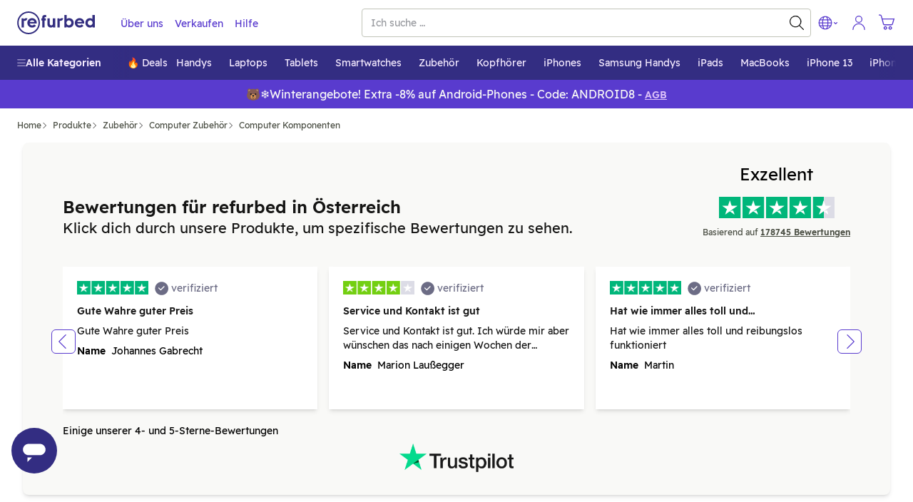

--- FILE ---
content_type: text/html; charset=utf-8
request_url: https://www.refurbed.at/c/grafikkarten/
body_size: 83756
content:

 <!DOCTYPE html> <html lang="de-AT" prefix="og: https://ogp.me/ns#" class="scroll-smooth"> <head> <meta http-equiv="Content-Type" content="text/html; charset=utf-8" /> 
 <link rel="canonical" href="https://www.refurbed.at/c/grafikkarten/" />   <link href="https://www.refurbed.at/c/grafikkarten/" hreflang="de-at" rel="alternate">    <link href="https://www.refurbed.at/en-at/c/graphic-cards/" hreflang="en-at" rel="alternate">    <link href="https://www.refurbed.be/c/grafische-kaarten/" hreflang="nl-be" rel="alternate">    <link href="https://www.refurbed.be/fr-be/c/cartes-graphiques/" hreflang="fr-be" rel="alternate">    <link href="https://www.refurbed.be/en-be/c/graphic-cards/" hreflang="en-be" rel="alternate">    <link href="https://www.refurbed.cz/c/graficke-karty/" hreflang="cs-cz" rel="alternate">    <link href="https://www.refurbed.cz/en-cz/c/graphic-cards/" hreflang="en-cz" rel="alternate">    <link href="https://www.refurbed.de/c/grafikkarten/" hreflang="de-de" rel="alternate">    <link href="https://www.refurbed.de/en-de/c/graphic-cards/" hreflang="en-de" rel="alternate">    <link href="https://www.refurbed.dk/c/grafikkort/" hreflang="da-dk" rel="alternate">    <link href="https://www.refurbed.dk/en-dk/c/graphic-cards/" hreflang="en-dk" rel="alternate">    <link href="https://www.refurbed.es/c/graphic-cards/" hreflang="en-es" rel="alternate">    <link href="https://www.refurbed.fi/c/grafiikkakortit/" hreflang="fi-fi" rel="alternate">    <link href="https://www.refurbed.fi/en-fi/c/graphic-cards/" hreflang="en-fi" rel="alternate">    <link href="https://www.refurbed.fr/c/cartes-graphiques/" hreflang="fr-fr" rel="alternate">    <link href="https://www.refurbed.fr/en-fr/c/graphic-cards/" hreflang="en-fr" rel="alternate">    <link href="https://www.refurbed.ie/c/graphic-cards/" hreflang="en-ie" rel="alternate">    <link href="https://www.refurbed.it/c/schede-grafiche/" hreflang="it-it" rel="alternate">    <link href="https://www.refurbed.it/en-it/c/graphic-cards/" hreflang="en-it" rel="alternate">    <link href="https://www.refurbed.nl/c/grafische-kaarten/" hreflang="nl-nl" rel="alternate">    <link href="https://www.refurbed.nl/en-nl/c/graphic-cards/" hreflang="en-nl" rel="alternate">    <link href="https://www.refurbed.pl/c/karty-graficzne/" hreflang="pl-pl" rel="alternate">    <link href="https://www.refurbed.pl/en-pl/c/graphic-cards/" hreflang="en-pl" rel="alternate">    <link href="https://www.refurbed.pt/c/placas-graficas/" hreflang="pt-pt" rel="alternate">    <link href="https://www.refurbed.pt/en-pt/c/graphic-cards/" hreflang="en-pt" rel="alternate">    <link href="https://www.refurbed.se/c/grafikkort/" hreflang="sv-se" rel="alternate">    <link href="https://www.refurbed.se/en-se/c/graphic-cards/" hreflang="en-se" rel="alternate">    <link href="https://www.refurbed.si/c/graphic-cards/" hreflang="en-si" rel="alternate">    <link href="https://www.refurbed.sk/c/graphic-cards/" hreflang="en-sk" rel="alternate">    <link href="https://www.refurbed.ch/c/grafikkarten/" hreflang="de-ch" rel="alternate">    <link href="https://www.refurbed.ch/fr-ch/c/cartes-graphiques/" hreflang="fr-ch" rel="alternate">    <link href="https://www.refurbed.ch/en-ch/c/graphic-cards/" hreflang="en-ch" rel="alternate">   <meta property="og:type" content="website" /> <meta property="og:title" content="Refurbished Grafikkarten: gebraucht &amp; erneuert" /> <meta property="og:description" content="Gebrauchte Grafikkarten ➔ komplett erneuert ✔ mind. 12 Monate Garantie ✔ keine Versandkosten ✔ gratis Rückversand ✔ 30 Tage Rückgaberecht ✔ Ratenzahlung ✔ nachhaltig" /> <meta property="og:url" content="https://www.refurbed.at/c/grafikkarten/" /> <meta property="og:image" content="https://files.refurbed.com/pi/pny-vcg308010ltfxppb-1763448922.jpg?t=resize&h=630&w=1200" /> <meta name="twitter:card" content="summary_large_image" /> <meta name="twitter:site" content="@refurbed" /> <meta name="twitter:title" content="Refurbished Grafikkarten: gebraucht &amp; erneuert" /> <meta name="twitter:description" content="Gebrauchte Grafikkarten ➔ komplett erneuert ✔ mind. 12 Monate Garantie ✔ keine Versandkosten ✔ gratis Rückversand ✔ 30 Tage Rückgaberecht ✔ Ratenzahlung ✔ nachhaltig" /> <meta name="twitter:image" content="https://files.refurbed.com/pi/pny-vcg308010ltfxppb-1763448922.jpg?t=resize&h=630&w=1200" /> 
 <meta name="viewport" content="width=device-width, initial-scale=1, viewport-fit=cover" /> <meta http-equiv="X-UA-Compatible" content="IE=edge"> <link rel="apple-touch-icon" sizes="57x57" href="/assets/favicons/apple-touch-icon-57x57.png"> <link rel="apple-touch-icon" sizes="60x60" href="/assets/favicons/apple-touch-icon-60x60.png"> <link rel="apple-touch-icon" sizes="72x72" href="/assets/favicons/apple-touch-icon-72x72.png"> <link rel="apple-touch-icon" sizes="76x76" href="/assets/favicons/apple-touch-icon-76x76.png"> <link rel="apple-touch-icon" sizes="114x114" href="/assets/favicons/apple-touch-icon-114x114.png"> <link rel="apple-touch-icon" sizes="120x120" href="/assets/favicons/apple-touch-icon-120x120.png"> <link rel="apple-touch-icon" sizes="144x144" href="/assets/favicons/apple-touch-icon-144x144.png"> <link rel="apple-touch-icon" sizes="152x152" href="/assets/favicons/apple-touch-icon-152x152.png"> <link rel="apple-touch-icon" sizes="180x180" href="/assets/favicons/apple-touch-icon-180x180.png"> <link rel="icon" type="image/png" sizes="32x32" href="/assets/favicons/favicon-32x32.png"> <link rel="icon" type="image/png" sizes="16x16" href="/assets/favicons/favicon-16x16.png"> <link rel="manifest" href="/assets/favicons/site.webmanifest"> <link rel="shortcut icon" href="/assets/favicons/favicon.ico"> <meta name="msapplication-TileColor" content="#332e80"> <meta name="msapplication-config" content="/assets/favicons/browserconfig.xml"> <meta name="theme-color" content="#ffffff"> <link rel="dns-prefetch" href="https://static.klaviyo.com"> <link rel="dns-prefetch" href="https://www.youtube.com"> <link rel="dns-prefetch" href="https://www.google-analytics.com"> <link rel="dns-prefetch" href="https://www.facebook.com"> <link rel="dns-prefetch" href="https://analytics.tiktok.com"> <link rel="dns-prefetch" href="https://widget.trustpilot.com"> <link rel="dns-prefetch" href="https://googleads.g.doubleclick.net"> <link rel="dns-prefetch" href="https://connect.facebook.net"> <link rel="dns-prefetch" href="https://rpuvi.refurbed.at"> <link rel="dns-prefetch" href="https://www.googleadservices.com"> <link rel="dns-prefetch" href="https://stats.g.doubleclick.net"> <link rel="dns-prefetch" href="https://www.gstatic.com"> <link rel="dns-prefetch" href="https://adservice.google.com"> <link rel="dns-prefetch" href="https://containertags.belboon.de"> <link rel="dns-prefetch" href="https://tracking.s24.com"> <link rel="dns-prefetch" href="https://images.unsplash.com"> <link rel="dns-prefetch" href="https://load.fomo.com"> <link rel="dns-prefetch" href="https://e.fomo.com"> <link rel="dns-prefetch" href="https://geocode.usefomo.com"> <link rel="dns-prefetch" href="https://fast.a.klaviyo.com"> <link rel="dns-prefetch" href="https://a.klaviyo.com"> <link rel="dns-prefetch" href="https://static-forms.klaviyo.com"> <link rel="dns-prefetch" href="https://s.kk-resources.com"> <link rel="dns-prefetch" href="https://yt3.ggpht.com"> <link rel="dns-prefetch" href="https://cx.atdmt.com"> <link rel="dns-prefetch" href="https://static.doubleclick.net"> <link rel="dns-prefetch" href="https://cdn.jsdelivr.net"> <link rel="dns-prefetch" href="https://api.eu1.exponea.com"> <meta name="apple-mobile-web-app-title" content="refurbed"> <meta name="application-name" content="refurbed"> <meta name="msapplication-config" content="/assets/favicons/browserconfig.xml"> <meta name="theme-color" content="#ffffff"> <meta name="p:domain_verify" content="b6252e6384aafd160e06b6e9198321f9"/> 
  <title>Refurbished Grafikkarten: gebraucht & erneuert</title>   <meta name="description" content="Gebrauchte Grafikkarten ➔ komplett erneuert ✔ mind. 12 Monate Garantie ✔ keine Versandkosten ✔ gratis Rückversand ✔ 30 Tage Rückgaberecht ✔ Ratenzahlung ✔ nachhaltig" />   
 <script id="sentry-sdk"></script> <script src="/assets/script/sentry_helpers-WH3DZLWD.js"></script> <script> window.initSentry && window.initSentry({ environment: "production", release: "b57e40e2", sampleRate: 1, tracingSampleRate: 0, replaysOnErrorSampleRate: 0, sentryURL: "/assets/sentry/9.14.0/loader.js", }); </script> 
   
    
        <script type="text/javascript">
            (function(c,l,a,r,i,t,y){
                c[a]=c[a]||function(){(c[a].q=c[a].q||[]).push(arguments)};
                t=l.createElement(r);t.async=1;t.src="https://www.clarity.ms/tag/"+i;
                y=l.getElementsByTagName(r)[0];y.parentNode.insertBefore(t,y);
            })(window, document, "clarity", "script", "t7h9t9k7yq");
        </script>
    
   <script type="text/javascript"> var gtmUrlParams = "&gtm_auth=&gtm_cookies_win=&gtm_preview="; window.GTM_STATUS = 'loading'; var isApp = navigator.userAgent.includes('median') || navigator.userAgent.toLowerCase().includes('refurbedmobileapp'); var userAgentRuntime = isApp ? 'app' : 'web'; (function(w,d,s,l,i){w[l]=w[l]||[];w[l].push({ 'gtm.start': new Date().getTime(), event: 'gtm.js', userAgentRuntime   ,website_language: 'de' ,website_locale: 'de-AT' }); var f=d.getElementsByTagName(s)[0], j=d.createElement(s),dl=l!='dataLayer'?'&l='+l:'';j.async=true;j.src= 'https://rpuvi.refurbed.at/gtm.js?id='+i+dl + gtmUrlParams; j.addEventListener('load', function() { window.GTM_STATUS = 'loaded'; var _ge = new CustomEvent('gtm_loaded', { bubbles: true }); d.dispatchEvent(_ge); }); f.parentNode.insertBefore(j,f); })(window,document,'script','dataLayer','GTM-N5TW7MW'); </script>   <script> var firedEventsKey = 'firedEvents'; function getEventsFired() { try { var firedEvents = JSON.parse(sessionStorage.getItem(firedEventsKey)) || {}; if (typeof firedEvents !== 'object') { return {}; } return firedEvents; } catch(e) { console.warn(e); return {}; } } function hasEventFired(eventId) { var firedEvents = getEventsFired(); return firedEvents[eventId]; } function setEventFired(eventId) { var firedEvents = getEventsFired(); firedEvents[eventId] = true; sessionStorage.setItem(firedEventsKey, JSON.stringify(firedEvents)); } var experimentId = '';  experimentId = "cs_ranker_new_version"; if (!hasEventFired(experimentId)) { dataLayer.push({ event: 'experimentTrigger', id: "cs_ranker_new_version.1", experiment: "cs_ranker_new_version", segment: 1 }); setEventFired(experimentId); }  experimentId = "sf_enable_zendesk"; if (!hasEventFired(experimentId)) { dataLayer.push({ event: 'experimentTrigger', id: "sf_enable_zendesk.1", experiment: "sf_enable_zendesk", segment: 1 }); setEventFired(experimentId); }  experimentId = "cs_black_friday_copy"; if (!hasEventFired(experimentId)) { dataLayer.push({ event: 'experimentTrigger', id: "cs_black_friday_copy.1", experiment: "cs_black_friday_copy", segment: 1 }); setEventFired(experimentId); }  experimentId = "selection_clarity"; if (!hasEventFired(experimentId)) { dataLayer.push({ event: 'experimentTrigger', id: "selection_clarity.1", experiment: "selection_clarity", segment: 1 }); setEventFired(experimentId); }  experimentId = "promo_banner_iphones"; if (!hasEventFired(experimentId)) { dataLayer.push({ event: 'experimentTrigger', id: "promo_banner_iphones.1", experiment: "promo_banner_iphones", segment: 1 }); setEventFired(experimentId); }  experimentId = "promo_banner_boolean_uneven_allocation"; if (!hasEventFired(experimentId)) { dataLayer.push({ event: 'experimentTrigger', id: "promo_banner_boolean_uneven_allocation.1", experiment: "promo_banner_boolean_uneven_allocation", segment: 1 }); setEventFired(experimentId); }  experimentId = "cs_intermediary_template_c"; if (!hasEventFired(experimentId)) { dataLayer.push({ event: 'experimentTrigger', id: "cs_intermediary_template_c.1", experiment: "cs_intermediary_template_c", segment: 1 }); setEventFired(experimentId); }  experimentId = "active_filters_rebrand_test_3"; if (!hasEventFired(experimentId)) { dataLayer.push({ event: 'experimentTrigger', id: "active_filters_rebrand_test_3.1", experiment: "active_filters_rebrand_test_3", segment: 1 }); setEventFired(experimentId); }  </script>   
 <template x-init="window.ga4.trigger({&quot;eventName&quot;:&quot;page_meta&quot;,&quot;payload&quot;:{&quot;page_type&quot;:&quot;category&quot;}});"> </template> 
   <meta property="og:site_name" content="refurbed Österreich" /> <meta property="og:locale" content="de_AT" />  <script> window.API_BASE_URL = "https://api.refurbed.io"; window.APP_COUNTRY = "at"; window.APP_LOCALE = "de-AT"; window.APP_LOCALE_IS_PRIMARY = true; window.APP_LANGUAGE = "de"; window.FILES_BASE_URL = "https://files.refurbed.com"; window.APP_ENVIRONMENT = "production"; window.APP_SENTRY_DSN = ""; window.APP_GTM_ENABLE = true; window.APP_GA_DEVMODE = false; window.APP_BLOOMREACH_DEVMODE = false; window.APP_BLOOMREACH_PROJECT_ID = "15b3d5f8-8e6e-11ec-ad80-9aa71103f3dc"; window.APP_BLOOMREACH_BASE_URL = "https://analytics.refurbed.at"; window.APP_GRPC_WEB_API_URL = "https://api.refurbed.com"; </script>  <script> !function(e,n,t,i,o,r){function a(e){if("number"!=typeof e)return e;var n=new Date;return new Date(n.getTime()+1e3*e)}var c=4e3,s="xnpe_async_hide";function p(e){return e.reduce((function(e,n){return e[n]=function(){e._.push([n.toString(),arguments])},e}),{_:[]})}function m(e,n,t){var i=t.createElement(n);i.src=e;var o=t.getElementsByTagName(n)[0];return o.parentNode.insertBefore(i,o),i}function u(e){return"[object Date]"===Object.prototype.toString.call(e)}r.target=r.target||"https://api.exponea.com",r.file_path=r.file_path||r.target+"/js/exponea.min.js",o[n]=p(["anonymize","initialize","identify","getSegments","update","track","trackLink","trackEnhancedEcommerce","getHtml","showHtml","showBanner","showWebLayer","ping","getAbTest","loadDependency","getRecommendation","reloadWebLayers","_preInitialize"]),o[n].notifications=p(["isAvailable","isSubscribed","subscribe","unsubscribe"]),o[n]["snippetVersion"]="v2.5.0",function(e,n,t){e[n]["_"+t]={},e[n]["_"+t].nowFn=Date.now,e[n]["_"+t].snippetStartTime=e[n]["_"+t].nowFn()}(o,n,"performance"),function(e,n,t,i,o,r){e[o]={sdk:e[i],sdkObjectName:i,skipExperiments:!!t.new_experiments,sign:t.token+"/"+(r.exec(n.cookie)||["","new"])[1],path:t.target}}(o,e,r,n,i,RegExp("__exponea_etc__"+"=([\\w-]+)")),function(e,n,t){m(e.file_path,n,t)}(r,t,e),function(e,n,t,i,o,r,p){if(e.new_experiments){!0===e.new_experiments&&(e.new_experiments={});var l,f=e.new_experiments.hide_class||s,_=e.new_experiments.timeout||c,d=encodeURIComponent(r.location.href.split("#")[0]);e.cookies&&e.cookies.expires&&("number"==typeof e.cookies.expires||u(e.cookies.expires)?l=a(e.cookies.expires):e.cookies.expires.tracking&&("number"==typeof e.cookies.expires.tracking||u(e.cookies.expires.tracking))&&(l=a(e.cookies.expires.tracking))),l&&l<new Date&&(l=void 0);var x=e.target+"/webxp/"+n+"/"+r[t].sign+"/modifications.min.js?http-referer="+d+"&timeout="+_+"ms"+(l?"&cookie-expires="+Math.floor(l.getTime()/1e3):"");"sync"===e.new_experiments.mode&&r.localStorage.getItem("__exponea__sync_modifications__")?function(e,n,t,i,o){t[o][n]="<"+n+' src="'+e+'"></'+n+">",i.writeln(t[o][n]),i.writeln("<"+n+">!"+o+".init && document.writeln("+o+"."+n+'.replace("/'+n+'/", "/'+n+'-async/").replace("><", " async><"))</'+n+">")}(x,n,r,p,t):function(e,n,t,i,o,r,a,c){r.documentElement.classList.add(e);var s=m(t,i,r);function p(){o[c].init||m(t.replace("/"+i+"/","/"+i+"-async/"),i,r)}function u(){r.documentElement.classList.remove(e)}s.onload=p,s.onerror=p,o.setTimeout(u,n),o[a]._revealPage=u}(f,_,x,n,r,p,o,t)}}(r,t,i,0,n,o,e),function(e,n,t){var i;(null===(i=t.experimental)||void 0===i?void 0:i.non_personalized_weblayers)&&e[n]._preInitialize(t),e[n].start=function(i){i&&Object.keys(i).forEach((function(e){return t[e]=i[e]})),e[n].initialize(t)}}(o,n,r)}(document,"exponea","script","webxpClient",window,{ target: "https://analytics.refurbed.at", token: "15b3d5f8-8e6e-11ec-ad80-9aa71103f3dc", experimental: { non_personalized_weblayers: true }, track: { visits: false },  }); exponea.start(); window.IsExponeaLoaded = exponea.isInitialized; var exponeaLoaded = new CustomEvent('exponea_loaded', { bubbles: true }); window.dispatchEvent(exponeaLoaded); </script>  
 <link rel="preload" as="script" crossorigin href="/assets/script/alpine-52J2H75H.js" /> <style type="text/css"> @-ms-viewport{width:device-width}article,aside,dialog,figcaption,figure,footer,header,hgroup,main,nav,section{display:block}[tabindex="-1"]:focus{outline:none !important}hr{box-sizing:content-box;height:0;overflow:visible}h1,h2,h3,h4,h5,h6{margin-top:0;margin-bottom:.5rem}p{margin-top:0;margin-bottom:1rem}abbr[title],abbr[data-original-title]{text-decoration:underline;text-decoration:underline dotted;cursor:help;border-bottom:0}address{margin-bottom:1rem;font-style:normal;line-height:inherit}ol,ul,dl{margin-top:0;margin-bottom:1rem}ol ol,ul ul,ol ul,ul ol{margin-bottom:0}dt{font-weight:bold}dd{margin-bottom:.5rem;margin-left:0}blockquote{margin:0 0 1rem}dfn{font-style:italic}b,strong{font-weight:bolder}small{font-size:80%}sub,sup{position:relative;font-size:75%;line-height:0;vertical-align:baseline}sub{bottom:-.25em}sup{top:-.5em}a{color:#317cba;text-decoration:none;background-color:transparent;-webkit-text-decoration-skip:objects}a:hover{color:#21547d;text-decoration:underline}a:not([href]):not([tabindex]){color:inherit;text-decoration:none}a:not([href]):not([tabindex]):focus,a:not([href]):not([tabindex]):hover{color:inherit;text-decoration:none}a:not([href]):not([tabindex]):focus{outline:0}pre,code,kbd,samp{font-family:monospace, monospace;font-size:1em}pre{margin-top:0;margin-bottom:1rem;overflow:auto}figure{margin:0 0 1rem}img{vertical-align:middle;border-style:none}svg:not(:root){overflow:hidden}a,area,button,[role="button"],input,label,select,summary,textarea{touch-action:manipulation}table{border-collapse:collapse}caption{padding-top:.75rem;padding-bottom:.75rem;color:#868e96;text-align:left;caption-side:bottom}th{text-align:left}label{display:inline-block;margin-bottom:.5rem}button:focus{outline:1px dotted;outline:5px auto -webkit-focus-ring-color}input,button,select,optgroup,textarea{margin:0;font-family:inherit;font-size:inherit;line-height:inherit}button,input{overflow:visible}button,select{text-transform:none}button,html [type="button"],[type="reset"],[type="submit"]{-webkit-appearance:button}button::-moz-focus-inner,[type="button"]::-moz-focus-inner,[type="reset"]::-moz-focus-inner,[type="submit"]::-moz-focus-inner{padding:0;border-style:none}input[type="radio"],input[type="checkbox"]{box-sizing:border-box;padding:0}input[type="date"],input[type="time"],input[type="datetime-local"],input[type="month"]{-webkit-appearance:listbox}textarea{overflow:auto;resize:vertical}fieldset{min-width:0;padding:0;margin:0;border:0}legend{display:block;width:100%;max-width:100%;padding:0;margin-bottom:.5rem;font-size:1.5rem;line-height:inherit;color:inherit;white-space:normal}progress{vertical-align:baseline}[type="number"]::-webkit-inner-spin-button,[type="number"]::-webkit-outer-spin-button{height:auto}[type="search"]{outline-offset:-2px;-webkit-appearance:none}[type="search"]::-webkit-search-cancel-button,[type="search"]::-webkit-search-decoration{-webkit-appearance:none}::-webkit-file-upload-button{font:inherit;-webkit-appearance:button}output{display:inline-block}summary{display:list-item}template{display:none}[hidden]{display:none !important}@-ms-viewport{width:device-width}html{box-sizing:border-box;-ms-overflow-style:scrollbar}*,*::before,*::after{box-sizing:inherit}.container{margin-right:auto;margin-left:auto;padding-right:15px;padding-left:15px;width:100%}@media (min-width: 576px){.container{max-width:540px}}@media (min-width: 768px){.container{max-width:720px}}@media (min-width: 992px){.container{max-width:960px}}@media (min-width: 1200px){.container{max-width:1140px}}.container-fluid{width:100%;margin-right:auto;margin-left:auto;padding-right:15px;padding-left:15px;width:100%}.row{display:flex;flex-wrap:wrap;margin-right:-15px;margin-left:-15px}.no-gutters{margin-right:0;margin-left:0}.no-gutters>.col,.no-gutters>[class*="col-"]{padding-right:0;padding-left:0}.col-xl,.col-xl-auto,.col-xl-12,.col-xl-11,.col-xl-10,.col-xl-9,.col-xl-8,.col-xl-7,.col-xl-6,.col-xl-5,.col-xl-4,.col-xl-3,.col-xl-2,.col-xl-1,.col-lg,.col-lg-auto,.col-lg-12,.col-lg-11,.col-lg-10,.col-lg-9,.col-lg-8,.col-lg-7,.col-lg-6,.col-lg-5,.col-lg-4,.col-lg-3,.col-lg-2,.col-lg-1,.col-md,.col-md-auto,.col-md-12,.col-md-11,.col-md-10,.col-md-9,.col-md-8,.col-md-7,.col-md-6,.col-md-5,.col-md-4,.col-md-3,.col-md-2,.col-md-1,.col-sm,.col-sm-auto,.col-sm-12,.col-sm-11,.col-sm-10,.col-sm-9,.col-sm-8,.col-sm-7,.col-sm-6,.col-sm-5,.col-sm-4,.col-sm-3,.col-sm-2,.col-sm-1,.col,.col-auto,.col-12,.col-11,.col-10,.col-9,.col-8,.col-7,.col-6,.col-5,.col-4,.col-3,.col-2,.col-1{position:relative;width:100%;min-height:1px;padding-right:15px;padding-left:15px}.col{flex-basis:0;flex-grow:1;max-width:100%}.col-auto{flex:0 0 auto;width:auto;max-width:none}.col-1{flex:0 0 8.3333333333%;max-width:8.3333333333%}.col-2{flex:0 0 16.6666666667%;max-width:16.6666666667%}.col-3{flex:0 0 25%;max-width:25%}.col-4{flex:0 0 33.3333333333%;max-width:33.3333333333%}.col-5{flex:0 0 41.6666666667%;max-width:41.6666666667%}.col-6{flex:0 0 50%;max-width:50%}.col-7{flex:0 0 58.3333333333%;max-width:58.3333333333%}.col-8{flex:0 0 66.6666666667%;max-width:66.6666666667%}.col-9{flex:0 0 75%;max-width:75%}.col-10{flex:0 0 83.3333333333%;max-width:83.3333333333%}.col-11{flex:0 0 91.6666666667%;max-width:91.6666666667%}.col-12{flex:0 0 100%;max-width:100%}.order-1{order:1}.order-2{order:2}.order-3{order:3}.order-4{order:4}.order-5{order:5}.order-6{order:6}.order-7{order:7}.order-8{order:8}.order-9{order:9}.order-10{order:10}.order-11{order:11}.order-12{order:12}@media (min-width: 576px){.col-sm{flex-basis:0;flex-grow:1;max-width:100%}.col-sm-auto{flex:0 0 auto;width:auto;max-width:none}.col-sm-1{flex:0 0 8.3333333333%;max-width:8.3333333333%}.col-sm-2{flex:0 0 16.6666666667%;max-width:16.6666666667%}.col-sm-3{flex:0 0 25%;max-width:25%}.col-sm-4{flex:0 0 33.3333333333%;max-width:33.3333333333%}.col-sm-5{flex:0 0 41.6666666667%;max-width:41.6666666667%}.col-sm-6{flex:0 0 50%;max-width:50%}.col-sm-7{flex:0 0 58.3333333333%;max-width:58.3333333333%}.col-sm-8{flex:0 0 66.6666666667%;max-width:66.6666666667%}.col-sm-9{flex:0 0 75%;max-width:75%}.col-sm-10{flex:0 0 83.3333333333%;max-width:83.3333333333%}.col-sm-11{flex:0 0 91.6666666667%;max-width:91.6666666667%}.col-sm-12{flex:0 0 100%;max-width:100%}.order-sm-1{order:1}.order-sm-2{order:2}.order-sm-3{order:3}.order-sm-4{order:4}.order-sm-5{order:5}.order-sm-6{order:6}.order-sm-7{order:7}.order-sm-8{order:8}.order-sm-9{order:9}.order-sm-10{order:10}.order-sm-11{order:11}.order-sm-12{order:12}}@media (min-width: 768px){.col-md{flex-basis:0;flex-grow:1;max-width:100%}.col-md-auto{flex:0 0 auto;width:auto;max-width:none}.col-md-1{flex:0 0 8.3333333333%;max-width:8.3333333333%}.col-md-2{flex:0 0 16.6666666667%;max-width:16.6666666667%}.col-md-3{flex:0 0 25%;max-width:25%}.col-md-4{flex:0 0 33.3333333333%;max-width:33.3333333333%}.col-md-5{flex:0 0 41.6666666667%;max-width:41.6666666667%}.col-md-6{flex:0 0 50%;max-width:50%}.col-md-7{flex:0 0 58.3333333333%;max-width:58.3333333333%}.col-md-8{flex:0 0 66.6666666667%;max-width:66.6666666667%}.col-md-9{flex:0 0 75%;max-width:75%}.col-md-10{flex:0 0 83.3333333333%;max-width:83.3333333333%}.col-md-11{flex:0 0 91.6666666667%;max-width:91.6666666667%}.col-md-12{flex:0 0 100%;max-width:100%}.order-md-1{order:1}.order-md-2{order:2}.order-md-3{order:3}.order-md-4{order:4}.order-md-5{order:5}.order-md-6{order:6}.order-md-7{order:7}.order-md-8{order:8}.order-md-9{order:9}.order-md-10{order:10}.order-md-11{order:11}.order-md-12{order:12}}@media (min-width: 992px){.col-lg{flex-basis:0;flex-grow:1;max-width:100%}.col-lg-auto{flex:0 0 auto;width:auto;max-width:none}.col-lg-1{flex:0 0 8.3333333333%;max-width:8.3333333333%}.col-lg-2{flex:0 0 16.6666666667%;max-width:16.6666666667%}.col-lg-3{flex:0 0 25%;max-width:25%}.col-lg-4{flex:0 0 33.3333333333%;max-width:33.3333333333%}.col-lg-5{flex:0 0 41.6666666667%;max-width:41.6666666667%}.col-lg-6{flex:0 0 50%;max-width:50%}.col-lg-7{flex:0 0 58.3333333333%;max-width:58.3333333333%}.col-lg-8{flex:0 0 66.6666666667%;max-width:66.6666666667%}.col-lg-9{flex:0 0 75%;max-width:75%}.col-lg-10{flex:0 0 83.3333333333%;max-width:83.3333333333%}.col-lg-11{flex:0 0 91.6666666667%;max-width:91.6666666667%}.col-lg-12{flex:0 0 100%;max-width:100%}.order-lg-1{order:1}.order-lg-2{order:2}.order-lg-3{order:3}.order-lg-4{order:4}.order-lg-5{order:5}.order-lg-6{order:6}.order-lg-7{order:7}.order-lg-8{order:8}.order-lg-9{order:9}.order-lg-10{order:10}.order-lg-11{order:11}.order-lg-12{order:12}}@media (min-width: 1200px){.col-xl{flex-basis:0;flex-grow:1;max-width:100%}.col-xl-auto{flex:0 0 auto;width:auto;max-width:none}.col-xl-1{flex:0 0 8.3333333333%;max-width:8.3333333333%}.col-xl-2{flex:0 0 16.6666666667%;max-width:16.6666666667%}.col-xl-3{flex:0 0 25%;max-width:25%}.col-xl-4{flex:0 0 33.3333333333%;max-width:33.3333333333%}.col-xl-5{flex:0 0 41.6666666667%;max-width:41.6666666667%}.col-xl-6{flex:0 0 50%;max-width:50%}.col-xl-7{flex:0 0 58.3333333333%;max-width:58.3333333333%}.col-xl-8{flex:0 0 66.6666666667%;max-width:66.6666666667%}.col-xl-9{flex:0 0 75%;max-width:75%}.col-xl-10{flex:0 0 83.3333333333%;max-width:83.3333333333%}.col-xl-11{flex:0 0 91.6666666667%;max-width:91.6666666667%}.col-xl-12{flex:0 0 100%;max-width:100%}.order-xl-1{order:1}.order-xl-2{order:2}.order-xl-3{order:3}.order-xl-4{order:4}.order-xl-5{order:5}.order-xl-6{order:6}.order-xl-7{order:7}.order-xl-8{order:8}.order-xl-9{order:9}.order-xl-10{order:10}.order-xl-11{order:11}.order-xl-12{order:12}}blockquote{position:relative;padding:10px 0px 0px 10px}blockquote,blockquote>span{font-size:16px;line-height:20px;margin:0px}blockquote span{position:relative;z-index:1}blockquote:before{content:"\201D";font-size:150px;position:absolute;left:-15px;top:50px;color:#c5c8d3}p,address{font-size:18px;line-height:30px;word-wrap:break-word}p.lead,address.lead{font-size:20px}p.lead.lead-sm,address.lead.lead-sm{font-size:14px;line-height:20px;color:#101514}p.text-md,address.text-md{font-size:17px;line-height:26px}p.text-dark,address.text-dark{color:#101514}p.deemph,span.deemph,small.deemph{color:#999}h1,.h1,h2,.h2,h3,.h3,h4,.h4,h5,.h5,h6,.h6{color:#1e1406;margin-bottom:.5rem;line-height:1.1}h1 small,.h1 small,h2 small,.h2 small,h3 small,.h3 small,h4 small,.h4 small,h5 small,.h5 small,h6 small,.h6 small{margin-left:15px}h1,.h1{font-size:30px;font-weight:300;margin-top:55px;line-height:35px}h1.emph,.h1.emph{font-weight:400}h1.extra-emph,.h1.extra-emph{font-weight:500}h1 svg.icon,.h1 svg.icon{position:relative;top:6px;height:35px;width:35px;margin-right:7px}h2,.h2{font-size:20px;font-weight:400;margin-top:35px}h2.emph,.h2.emph{font-weight:400}h3,.h3{font-size:18px;font-weight:300;margin-top:28px}h3.emph,.h3.emph{font-weight:400}h3 svg.icon,.h3 svg.icon{position:relative;top:3px;height:20px;width:20px;margin-right:7px}h4,.h4{font-size:18px;font-weight:400;margin-top:25px;margin-bottom:13px}h5,.h5{font-size:14px;font-weight:500;margin-top:14px;text-transform:uppercase;letter-spacing:2px}h6,.h6{font-size:16px;font-weight:500;margin-top:25px}h6.emph,.h6.emph{color:#646464}.mt-auto{margin-top:auto !important}.small-gutters{margin-right:-6.5px;margin-left:-6.5px}.small-gutters>.col,.small-gutters>[class*="col-"]{padding-right:6.5px;padding-left:6.5px}@media (max-width: 576px){.container-fluid.mobile-lattice-4,.container-fluid.mobile-lattice-4 .container,.container.mobile-lattice-4,.container.mobile-lattice-4 .container{width:100% !important;max-width:100% !important;padding-right:0px;padding-left:0px}.container-fluid.mobile-lattice-4 .row,.container.mobile-lattice-4 .row{margin-left:0px !important;margin-right:0px !important}.container-fluid.mobile-lattice-4 div[class^="col"].lattice-cell,.container.mobile-lattice-4 div[class^="col"].lattice-cell{border-top:1px solid #c5c8d3}.container-fluid.mobile-lattice-4 div[class^="col"].lattice-cell:nth-child(1),.container.mobile-lattice-4 div[class^="col"].lattice-cell:nth-child(1){border-right:1px solid #c5c8d3}.container-fluid.mobile-lattice-4 div[class^="col"].lattice-cell:nth-child(3),.container.mobile-lattice-4 div[class^="col"].lattice-cell:nth-child(3){border-bottom:1px solid #c5c8d3;border-right:1px solid #c5c8d3}.container-fluid.mobile-lattice-4 div[class^="col"].lattice-cell:nth-child(4),.container.mobile-lattice-4 div[class^="col"].lattice-cell:nth-child(4){border-bottom:1px solid #c5c8d3}}.container-fluid.mobile-lattice-4.lattice-padding div[class^="col"].lattice-cell,.container.mobile-lattice-4.lattice-padding div[class^="col"].lattice-cell{display:flex;flex-direction:column;align-items:center;padding-bottom:30px}@media (max-width: 576px){.container-fluid.mobile-lattice-4.lattice-padding div[class^="col"].lattice-cell,.container.mobile-lattice-4.lattice-padding div[class^="col"].lattice-cell{padding-top:30px}}.container-fluid.mobile-lattice-4.lattice-padding div[class^="col"].lattice-cell svg.icon,.container.mobile-lattice-4.lattice-padding div[class^="col"].lattice-cell svg.icon{margin-top:20px;margin-bottom:20px}@media (max-width: 576px){.hide-xs-less{display:none !important}}@media (max-width: 768px){.hide-sm-less{display:none !important}}@media (max-width: 992px){.hide-md-less{display:none !important}}@media (min-width: 992px){.hide-lg{display:none !important}}@media (min-width: 768px){.hide-md{display:none !important}}@media (max-width: 768px){.mr-sm-less-auto{margin-right:auto !important}}@media (min-width: 768px){.ml-md-auto{margin-left:auto !important}}.ml-auto{margin-left:auto !important}.mr-auto{margin-right:auto !important}.btn{display:flex;justify-content:center;align-items:center;height:40px;width:166px;text-transform:uppercase;font-weight:500 !important;font-size:14px !important;letter-spacing:0.014em;color:#fff;background-color:#317cba;border-radius:2px;text-align:center;box-shadow:none;border:0px;-webkit-user-select:none;-moz-user-select:none;-ms-user-select:none}.btn:hover{text-decoration:none;color:#fff}.btn.btn-center{margin-left:auto;margin-right:auto}.btn.btn-outline{border:1px solid;color:#101514;background-color:transparent;border:1px solid #101514;width:100%;line-height:38px}@media (min-width: 768px){.btn.btn-outline{max-width:240px}}.btn.btn-primary{width:100%;background-color:transparent;background-image:linear-gradient(to right top, #317cba 40%, #c6c9e6)}@media (min-width: 768px){.btn.btn-primary{max-width:263px}}.btn.btn-dynamic{width:100% !important;max-width:none !important}.container-fluid.section-emph{background-color:#f4f5f7;border-top:1px solid #c5c8d3;border-bottom:1px solid #c5c8d3}.container-fluid.section-text p{margin:0px}.section .row{margin-bottom:0px !important}.section header h2,.section header .btn,.section header a.emph,.section footer h2,.section footer .btn,.section footer a.emph{margin:35px auto 35px auto}.section.section-interstitial{padding-top:60px;padding-bottom:60px}.section.section-interstitial h2{margin-top:0px}.section.section-interstitial p{font-size:20px;color:#101514;line-height:35px}.section.border-top{border-top:1px solid #c5c8d3}.section-process{text-align:center}.section-process svg.icon{height:80px;width:80px}.section-process span{display:inline-block;width:100%;text-transform:uppercase;font-size:14px;font-weight:500;letter-spacing:2px;margin-top:6px;margin-bottom:5px}.section-reviews{margin:35px 0px 0px 0px}.section-reviews header{padding-left:10px;font-weight:500}.section-reviews .review{display:flex;flex-direction:column;height:100%}.section-reviews .review blockquote{margin:auto 0px auto 0px}.section-reviews .review footer{margin:25px 0px 15px 10px}.section-text h2{font-size:14px;font-weight:500;letter-spacing:2px;margin:7.5px 0px 7.5px 0px;text-transform:uppercase}.section-text .markdown{color:#646464}.section-content-points ol li,.section-content-points ul li{color:#bc84ff}.section-content-points ol li p,.section-content-points ul li p{font-size:14px;line-height:20px;color:#646464}.section-bigsvg svg{display:flex !important;max-width:100%;max-height:350px}@media (max-width: 768px){.section-bigsvg svg{max-height:200px}}.section-bigsvg svg.icon{fill:#317cba}.section-bigsvg .content{display:flex;flex-direction:column;justify-content:center;padding-top:25px;padding-bottom:25px}.section-bigsvg .content h1,.section-bigsvg .content .h1{margin-top:0px}.section-bigimg img,.section-bigimg iframe{display:flex;margin:0px auto 0px auto}@media (max-width: 576px){.section-bigimg img,.section-bigimg iframe{max-height:250px}}.section-bigimg img{max-width:100%;height:auto}.section-team-member{text-align:center;margin-bottom:25px}.section-team-member img{display:flex;margin-left:auto;margin-right:auto;max-width:70%;max-height:200px}.section-team-member h3{margin:15px 0px 0px 0px}.section-team-member span{font-size:12px;font-weight:500;text-transform:uppercase}.section-team-member p{font-size:12px;line-height:18px;max-width:400px;margin-left:auto;margin-right:auto}.row.heading{margin-top:30px;margin-bottom:30px !important}.row.heading.no-bottomspace{margin-bottom:0px !important}.row.heading h1{margin-top:0}.noUi-target,.noUi-target *{-webkit-touch-callout:none;-webkit-tap-highlight-color:transparent;-webkit-user-select:none;-ms-touch-action:none;touch-action:none;-ms-user-select:none;-moz-user-select:none;user-select:none;-moz-box-sizing:border-box;box-sizing:border-box}.noUi-target{position:relative}.noUi-base,.noUi-connects{width:100%;height:100%;position:relative;z-index:1}.noUi-connects{overflow:hidden;z-index:0}.noUi-connect,.noUi-origin{will-change:transform;position:absolute;z-index:1;top:0;right:0;height:100%;width:100%;-ms-transform-origin:0 0;-webkit-transform-origin:0 0;-webkit-transform-style:preserve-3d;transform-origin:0 0;transform-style:flat}.noUi-txt-dir-rtl.noUi-horizontal .noUi-origin{left:0;right:auto}.noUi-vertical .noUi-origin{top:-100%;width:0}.noUi-horizontal .noUi-origin{height:0}.noUi-handle{-webkit-backface-visibility:hidden;backface-visibility:hidden;position:absolute}.noUi-touch-area{height:100%;width:100%}.noUi-state-tap .noUi-connect,.noUi-state-tap .noUi-origin{-webkit-transition:transform 0.3s;transition:transform 0.3s}.noUi-state-drag *{cursor:inherit !important}.noUi-horizontal{height:3px}.noUi-horizontal .noUi-handle{width:24px;height:24px;right:-12px;top:-11px}.noUi-txt-dir-rtl.noUi-horizontal .noUi-handle{left:-17px;right:auto}.noUi-target{background:#c5c8d3;border-radius:3px}.noUi-connects{border-radius:3px}.noUi-connect{background:#4271db}.noUi-draggable{cursor:ew-resize}.noUi-handle{border:1px solid #c5c8d3;border-radius:12px;background:#fff;cursor:default}.noUi-active{box-shadow:inset 0 0 1px #fff, inset 0 1px 7px #ddd, 0 3px 6px -3px #bbb}[disabled] .noUi-connect{background:#b8b8b8}[disabled] .noUi-handle,[disabled].noUi-handle,[disabled].noUi-target{cursor:not-allowed}.noUi-pips,.noUi-pips *{-moz-box-sizing:border-box;box-sizing:border-box}.noUi-pips{position:absolute;color:#999}.noUi-value{position:absolute;white-space:nowrap;text-align:center}.noUi-value-sub{color:#ccc;font-size:10px}.noUi-marker{position:absolute;background:#ccc}.noUi-marker-sub{background:#aaa}.noUi-marker-large{background:#aaa}.noUi-pips-horizontal{padding:10px 0;height:80px;top:100%;left:0;width:100%}.noUi-value-horizontal{-webkit-transform:translate(-50%, 50%);transform:translate(-50%, 50%)}.noUi-rtl .noUi-value-horizontal{-webkit-transform:translate(50%, 50%);transform:translate(50%, 50%)}.noUi-marker-horizontal.noUi-marker{margin-left:-1px;width:2px;height:5px}.noUi-marker-horizontal.noUi-marker-sub{height:10px}.noUi-marker-horizontal.noUi-marker-large{height:15px}.noUi-pips-vertical{padding:0 10px;height:100%;top:0;left:100%}.noUi-value-vertical{-webkit-transform:translate(0, -50%);transform:translate(0, -50%);padding-left:25px}.noUi-rtl .noUi-value-vertical{-webkit-transform:translate(0, 50%);transform:translate(0, 50%)}.noUi-marker-vertical.noUi-marker{width:5px;height:2px;margin-top:-1px}.noUi-marker-vertical.noUi-marker-sub{width:10px}.noUi-marker-vertical.noUi-marker-large{width:15px}.noUi-tooltip{display:block;position:absolute;border:1px solid #d9d9d9;border-radius:3px;background:#fff;color:#000;padding:5px;text-align:center;white-space:nowrap}.noUi-horizontal .noUi-tooltip{-webkit-transform:translate(-50%, 0);transform:translate(-50%, 0);left:50%;bottom:120%}.noUi-horizontal .noUi-origin>.noUi-tooltip{-webkit-transform:translate(50%, 0);transform:translate(50%, 0);left:auto;bottom:10px}.rebrand-slider .noUi-target .noUi-connect{background:#593bce}.rebrand-slider .noUi-target .noUi-handle{border:1px solid #593bce}.product-gallery{width:100%}.product-gallery img{display:flex;max-width:80%;margin:0px auto 0px auto}@media (max-width: 768px){.product-gallery img{max-height:325px}}@media (min-width: 768px){.product-gallery img{max-width:90%}}.icon-box{display:flex;flex-wrap:wrap;align-content:flex-start}.icon-box.icon-box-grey,.icon-box.icon-box-grey a{color:#f4f5f7}.icon-box>div,.icon-box>a{display:flex;width:50px;max-width:50px;height:50px;align-items:center;justify-content:center;color:inherit}.icon-box>div svg.icon,.icon-box>a svg.icon{width:80%;height:80%;max-width:35px;max-height:35px}.icon-box.icon-box-md>div,.icon-box.icon-box-md>a{height:40px;width:40px}.icon-box.icon-box-md>div svg.icon,.icon-box.icon-box-md>a svg.icon{width:30px;height:30px}dl.specs-list,ul.specs-list{list-style:none;margin:14px 22px 14px 22px;padding:0px}dl.specs-list.no-margin,ul.specs-list.no-margin{margin:0px}dl.specs-list dt,dl.specs-list dd,dl.specs-list li,ul.specs-list dt,ul.specs-list dd,ul.specs-list li{font-size:14px;font-weight:400;color:#646464;margin-bottom:5px}dl.specs-list dt,ul.specs-list dt{margin-right:3px;float:left;clear:left}dl.specs-list dt:after,ul.specs-list dt:after{content:":"}dl.specs-list svg.icon,ul.specs-list svg.icon{position:relative;top:2px;height:14px;width:14px;fill:#317cba;margin-right:8px}dl.specs-list.specs-list-lg dt,dl.specs-list.specs-list-lg dd,dl.specs-list.specs-list-lg li,ul.specs-list.specs-list-lg dt,ul.specs-list.specs-list-lg dd,ul.specs-list.specs-list-lg li{font-size:16px}dl.specs-list.specs-list-xl dt,dl.specs-list.specs-list-xl dd,dl.specs-list.specs-list-xl li,ul.specs-list.specs-list-xl dt,ul.specs-list.specs-list-xl dd,ul.specs-list.specs-list-xl li{font-size:17px}dl.specs-list.specs-list-indent,ul.specs-list.specs-list-indent{margin:14px 26px 14px 26px;text-indent:-26px}.alert{font-size:14px;font-weight:500;width:100%;border-radius:2px;padding:10px;text-align:center;margin:15px 0px 15px 0px}.alert.alert-error{background-color:#dc5555;color:#fff}.alert.alert-success{background-color:#a8cd1b;color:#fff}button{cursor:pointer}.form-control{font-size:14px}.form-group{margin-bottom:7px}.form-group>label.inborder{display:inline-block;position:relative;top:11px;padding:2px 6px 2px 6px;margin-left:16px;background-color:#fff;z-index:25;font-size:10px;color:#646464}.form-group>label.inborder.required::after{content:"*"}.form-group>label.inborder svg.icon{position:relative;width:9px;height:9px;top:1px;left:1px}.form-group.has-danger .form-control{border-color:#dc5555}.form-group.has-danger>label.inborder{color:#dc5555}.form-group.has-danger small.text-help{position:absolute;color:#dc5555;font-size:10px;line-height:20px}.form-group>.custom-control{display:flex;margin:15px 0px 0px 0px}.custom-control{position:relative;display:inline-flex;min-height:1.5rem}.custom-control-input{position:absolute;z-index:-1;opacity:0}.custom-control-input:checked~.custom-control-indicator{color:#fff;background-color:#317cba}.custom-control-input:active~.custom-control-indicator{color:#fff;background-color:#839cff}.custom-control-input:disabled~.custom-control-indicator{background-color:#e9ecef}.custom-control-input:disabled~.custom-control-description{color:#868e96}.custom-control-indicator{display:flex;flex-shrink:0;width:20px;height:20px;pointer-events:none;user-select:none;outline:none;margin:auto 0px auto 0px;background-color:#f4f5f7;border:1px solid #c5c8d3;background-repeat:no-repeat;background-position:center center;background-size:50% 50%}.custom-checkbox{-webkit-user-select:none;-moz-user-select:none;-ms-user-select:none;cursor:pointer;font-size:12px;line-height:16px;color:#646464}.custom-checkbox .custom-control-indicator{border-radius:2px}.custom-checkbox .custom-control-input:checked~.custom-control-indicator{background-image:url("data:image/svg+xml;charset=utf8,%3Csvg xmlns='http://www.w3.org/2000/svg' viewBox='0 0 8 8'%3E%3Cpath fill='%23fff' d='M6.564.75l-3.59 3.612-1.538-1.55L0 4.26 2.974 7.25 8 2.193z'/%3E%3C/svg%3E")}.custom-checkbox .custom-control-description{margin:3px 0px 3px 15px}.custom-select{-webkit-user-select:none;-moz-user-select:none;-ms-user-select:none;font-size:14px;display:inline-block;width:100%;height:2.5rem;padding:.625rem 1.25rem .625rem 1.25rem;line-height:1.25;color:#101514;vertical-align:middle;background:#fff url("data:image/svg+xml;charset=utf8,%3Csvg xmlns='http://www.w3.org/2000/svg' viewBox='0 0 4 5'%3E%3Cpath fill='%23333' d='M2 0L0 2h4zm0 5L0 3h4z'/%3E%3C/svg%3E") no-repeat right 1.25rem center;background-size:8px 10px;border:1px solid #c5c8d3;border-radius:2px;appearance:none}.custom-select:focus{border-color:#317cba;outline:none}.custom-select:focus::-ms-value{color:#101514;background-color:#fff}.custom-select:disabled{color:#868e96;background-color:#f4f5f7}.custom-select::-ms-expand{opacity:0}select{-webkit-appearance:none;-moz-appearance:none;text-indent:0.01px;text-overflow:""}select::-ms-expand{display:none}.searchbar{display:flex;align-items:center}form.search{display:flex;align-items:center;width:100%}form.search input,form.search button{height:40px;font-size:18px;font-weight:400;padding:0 1.25rem}form.search input{position:relative;display:flex;color:#a4a6aa;border-radius:2px 0px 0px 2px;border-right:0px}form.search input::placeholder{color:#646464;opacity:1}form.search button{width:70px;background-color:#101514;border:0px;border-radius:0px 2px 2px 0px;color:#fff;line-height:40px}form.search button svg.icon{position:relative;top:1.5px;height:19px;width:19px}form.search.search-lg input,form.search.search-lg button{height:50px}@media (min-width: 768px){form.search.search-lg input,form.search.search-lg button{font-size:25px}}form.search.search-lg button{line-height:50px}form.search a{margin-left:20px;padding-left:20px;text-transform:none !important;font-size:14px;font-weight:600;line-height:40px;color:#999 !important}.table{width:100%;max-width:100%;margin-bottom:1rem;background-color:#fff;position:relative}.table th,.table td{padding:.75rem;vertical-align:middle;border-top:1px solid #e9ecef}@media (max-width: 767px){.table th:first-child,.table td:first-child{padding-left:0px}}.table thead th{vertical-align:bottom;border-bottom:2px solid #e9ecef}.table tbody+tbody{border-top:2px solid #e9ecef}.table tr{height:1.75em;line-height:1.75em}.table.table-rowlinks a.rowlink:hover{color:inherit;text-decoration:none}.table.table-rowlinks a.rowlink::before{content:"";display:block;position:absolute;left:0;width:100%;height:1.75em}@media (max-width: 991px){.table-responsive{display:block;width:100%;overflow-x:auto;-ms-overflow-style:-ms-autohiding-scrollbar}.table-responsive.table-bordered{border:0}}body{display:flex;min-height:100vh;flex-direction:column}body #wrapper{flex:1 0 auto}body #wrapper.cover{filter:brightness(0.75);background-color:#fefefe;moz-transition:color 0.2s ease-in;-o-transition:color 0.2s ease-in;-webkit-transition:color 0.2s ease-in}body #wrapper>.container>.row,body #wrapper>.container-fluid>.row{margin-bottom:40px}.topspace{margin-top:20px !important}.bigtopspace{margin-top:40px !important}.no-bottomspace{margin-bottom:0px !important}.smallbottomspace{margin-bottom:20px !important}.bottomspace{margin-bottom:40px !important}.no-headspace{margin-top:0px !important}.d-none{display:none !important}.d-flex{display:flex}a.hidelink{cursor:default}a.hidelink:hover{text-decoration:none}a.cover-link{position:absolute;width:100%;height:100%;top:0;left:0;z-index:1}a.emph{display:inline-block;color:#101514;font-size:12px;font-weight:500;line-height:20px;text-transform:uppercase;padding:0px 1px 2px 1px}a.emph:not(.no-underline){background-image:linear-gradient(to right top, #317cba 40%, #c6c9e6);background-size:100% 2px;background-position:bottom left, bottom right;background-repeat:no-repeat}a.emph:hover{text-decoration:none}a.emph.emph-light{color:#fff}a.link-sm{font-size:12px;line-height:16px;color:#646464;text-decoration:underline}p>a,p>a:hover,a.text-link,a.text-link:hover,.custom-control-description a,.custom-control-description a:hover{color:#101514;text-decoration:underline}img:not([src]){visibility:hidden}@-moz-document url-prefix(){img:-moz-loading{visibility:hidden}}svg.icon{display:inline;fill:currentColor}img:not([src]){visibility:hidden}img.responsive-width{max-width:100%}.main-banner{margin:15px 0px 25px 0px}.main-banner img.banner-lg{display:none}@media (min-width: 768px){.main-banner{margin-top:30px}.main-banner img.banner-sm{display:none}.main-banner img.banner-lg{display:block}}.info-text{padding:10px 0px 10px 0px;line-height:22px;font-size:14px}.info-text>span{color:#646464}.info-text>span.emph{font-weight:600}.info-text>a{margin-left:15px}.info-text.info-text-md{color:#000;line-height:1.2;font-size:16px}.num-circle{height:30px;width:30px;background-image:linear-gradient(to right top, #317cba 40%, #c6c9e6)}.num-circle,.num-circle>div{display:inline-flex;align-items:center;justify-content:center;border-radius:50%}.num-circle>div{margin:1px;font-size:14px;font-weight:500;text-align:center;background-color:#f4f5f7;height:28px;width:28px}.num-circle.inactive{background-color:#c5c8d3;background-image:none}.num-circle.inactive>div{background-color:#fff;color:#999}.link-box svg.icon{position:relative;top:5px;height:16px;width:16px}.customer-order{border-bottom:1px solid #c5c8d3;padding-bottom:25px}.customer-order:first-child{border-top:1px solid #c5c8d3}.customer-order table td:first-child{font-weight:500;text-align:right}.grey-box{border:1px solid #c5c8d3;border-radius:2px;background-color:#f4f5f7}.grey-box header{padding:20px 20px 0px 20px}.grey-box header.border{padding-bottom:15px;border-bottom:1px solid #c5c8d3}.grey-box header h3{font-size:18px;font-weight:600;margin:0px}.grey-box>div{font-size:14px;color:#646464;padding:15px 20px 15px 20px}.grey-box footer{padding:0px 20px 15px 20px}.grey-box footer.border{padding-top:15px;border:0;border-top:1px solid #c5c8d3}hr{height:1px;background-color:#c5c8d3;border:0;margin:0px}iframe.facebook{width:100%;height:400px;margin-bottom:25px}.trusted-rating a{color:inherit;text-decoration:none}.trusted-rating a span{font-weight:600}.stars{color:#ffdc0f}.stars.stars-lg{font-size:20px;line-height:20px}.rb-video-section>:first-child{margin-bottom:20px}@media (min-width: 768px){.rb-video-section>:first-child{margin-bottom:0}}img{max-width:100%;height:auto}.product-list-container{overflow-anchor:none}.text-shadow-blue-500{text-shadow:1px 1px 15px #2f3061 !important}.loading-indicator{--animation-duration: 1000ms;animation:native-loader-animation var(--animation-duration) ease-in-out infinite}@keyframes native-loader-animation{25%{transform:scaleY(2)}50%{transform:scaleY(1)}}.loading-indicator:nth-child(2){animation-delay:calc(var(--animation-duration) / 5 * 1)}.loading-indicator:nth-child(3){animation-delay:calc(var(--animation-duration) / 5 * 2)}.loading-indicator:nth-child(4){animation-delay:calc(var(--animation-duration) / 5 * 3)}.loading-indicator:nth-child(5){animation-delay:calc(var(--animation-duration) / 5 * 4)}
 /* node_modules/.pnpm/tippy.js@6.3.7/node_modules/tippy.js/dist/tippy.css */
.tippy-box[data-animation=fade][data-state=hidden] {
  opacity: 0;
}
[data-tippy-root] {
  max-width: calc(100vw - 10px);
}
.tippy-box {
  position: relative;
  background-color: #333;
  color: #fff;
  border-radius: 4px;
  font-size: 14px;
  line-height: 1.4;
  white-space: normal;
  outline: 0;
  transition-property:
    transform,
    visibility,
    opacity;
}
.tippy-box[data-placement^=top] > .tippy-arrow {
  bottom: 0;
}
.tippy-box[data-placement^=top] > .tippy-arrow:before {
  bottom: -7px;
  left: 0;
  border-width: 8px 8px 0;
  border-top-color: initial;
  transform-origin: center top;
}
.tippy-box[data-placement^=bottom] > .tippy-arrow {
  top: 0;
}
.tippy-box[data-placement^=bottom] > .tippy-arrow:before {
  top: -7px;
  left: 0;
  border-width: 0 8px 8px;
  border-bottom-color: initial;
  transform-origin: center bottom;
}
.tippy-box[data-placement^=left] > .tippy-arrow {
  right: 0;
}
.tippy-box[data-placement^=left] > .tippy-arrow:before {
  border-width: 8px 0 8px 8px;
  border-left-color: initial;
  right: -7px;
  transform-origin: center left;
}
.tippy-box[data-placement^=right] > .tippy-arrow {
  left: 0;
}
.tippy-box[data-placement^=right] > .tippy-arrow:before {
  left: -7px;
  border-width: 8px 8px 8px 0;
  border-right-color: initial;
  transform-origin: center right;
}
.tippy-box[data-inertia][data-state=visible] {
  transition-timing-function: cubic-bezier(.54, 1.5, .38, 1.11);
}
.tippy-arrow {
  width: 16px;
  height: 16px;
  color: #333;
}
.tippy-arrow:before {
  content: "";
  position: absolute;
  border-color: transparent;
  border-style: solid;
}
.tippy-content {
  position: relative;
  padding: 5px 9px;
  z-index: 1;
}

/* node_modules/.pnpm/tippy.js@6.3.7/node_modules/tippy.js/themes/light.css */
.tippy-box[data-theme~=light] {
  color: #26323d;
  box-shadow:
    0 0 20px 4px rgba(154, 161, 177, .15),
    0 4px 80px -8px rgba(36, 40, 47, .25),
    0 4px 4px -2px rgba(91, 94, 105, .15);
  background-color: #fff;
}
.tippy-box[data-theme~=light][data-placement^=top] > .tippy-arrow:before {
  border-top-color: #fff;
}
.tippy-box[data-theme~=light][data-placement^=bottom] > .tippy-arrow:before {
  border-bottom-color: #fff;
}
.tippy-box[data-theme~=light][data-placement^=left] > .tippy-arrow:before {
  border-left-color: #fff;
}
.tippy-box[data-theme~=light][data-placement^=right] > .tippy-arrow:before {
  border-right-color: #fff;
}
.tippy-box[data-theme~=light] > .tippy-backdrop {
  background-color: #fff;
}
.tippy-box[data-theme~=light] > .tippy-svg-arrow {
  fill: #fff;
}

/* jellyfish/packages/tooltip/src/index.css */
.tippy-box > .tippy-content {
  padding: 20px;
  color: #656975;
  font-size: 14px;
  font-weight: 400;
  text-transform: none;
}
 </style> <script type="text/javascript"> function onLoaded(f) { if(window.attachEvent) { window.attachEvent('onload', f); } else { if(window.onload) { var curronload = window.onload; var newonload = function(evt) { curronload(evt); f(evt); }; window.onload = newonload; } else { window.onload = f; } } } </script> <script> function median_library_ready() { if (window.init_firebase_analytics) { window.init_firebase_analytics(); } if (window.init_mobile_bottom_navbar) { window.init_mobile_bottom_navbar(); } if (window.init_mobile_top_unrestricted_navbar) { window.init_mobile_top_unrestricted_navbar(); } if (window.init_mobile_top_restricted_navbar) { window.init_mobile_top_restricted_navbar(); } if (window.mobileUtils && window.mobileUtils.sendMobileAppSessionEvent) { window.mobileUtils.sendMobileAppSessionEvent("median"); } } function mobile_app_ready() { if (window.init_firebase_analytics) { window.init_firebase_analytics(); } if (window.mobileUtils && window.mobileUtils.sendMobileAppSessionEvent) { window.mobileUtils.sendMobileAppSessionEvent("own_app"); } } function mobile_push_notification_clicked(data) { if (window.mobileUtils && window.mobileUtils.handlePushNotificationClick) { window.mobileUtils.handlePushNotificationClick(data); } } </script> 

	<style type="text/css">
		/*! tailwindcss v3.4.1 | MIT License | https://tailwindcss.com*/*,:after,:before{box-sizing:border-box;border:0 solid rgb(var(--ui-02)/1)}:after,:before{--tw-content:""}:host,html{line-height:1.5;-webkit-text-size-adjust:100%;-moz-tab-size:4;-o-tab-size:4;tab-size:4;font-family:Readex Pro,ui-sans-serif,system-ui,sans-serif,Apple Color Emoji,Segoe UI Emoji,Segoe UI Symbol,Noto Color Emoji;font-feature-settings:normal;font-variation-settings:normal;-webkit-tap-highlight-color:transparent}body{margin:0;line-height:inherit}hr{height:0;color:inherit;border-top-width:1px}abbr:where([title]){-webkit-text-decoration:underline dotted;text-decoration:underline dotted}h1,h2,h3,h4,h5,h6{font-size:inherit;font-weight:inherit}a{color:inherit;text-decoration:inherit}b,strong{font-weight:bolder}code,kbd,pre,samp{font-family:ui-monospace,SFMono-Regular,Menlo,Monaco,Consolas,Liberation Mono,Courier New,monospace;font-feature-settings:normal;font-variation-settings:normal;font-size:1em}small{font-size:80%}sub,sup{font-size:75%;line-height:0;position:relative;vertical-align:baseline}sub{bottom:-.25em}sup{top:-.5em}table{text-indent:0;border-color:inherit;border-collapse:collapse}button,input,optgroup,select,textarea{font-family:inherit;font-feature-settings:inherit;font-variation-settings:inherit;font-size:100%;font-weight:inherit;line-height:inherit;color:inherit;margin:0;padding:0}button,select{text-transform:none}[type=button],[type=reset],[type=submit],button{-webkit-appearance:button;background-color:transparent;background-image:none}:-moz-focusring{outline:auto}:-moz-ui-invalid{box-shadow:none}progress{vertical-align:baseline}::-webkit-inner-spin-button,::-webkit-outer-spin-button{height:auto}[type=search]{-webkit-appearance:textfield;outline-offset:-2px}::-webkit-search-decoration{-webkit-appearance:none}::-webkit-file-upload-button{-webkit-appearance:button;font:inherit}summary{display:list-item}blockquote,dd,dl,figure,h1,h2,h3,h4,h5,h6,hr,p,pre{margin:0}fieldset{margin:0}fieldset,legend{padding:0}menu,ol,ul{list-style:none;margin:0;padding:0}dialog{padding:0}textarea{resize:vertical}input::-moz-placeholder, textarea::-moz-placeholder{opacity:1;color:#9ca3af}input::placeholder,textarea::placeholder{opacity:1;color:#9ca3af}[role=button],button{cursor:pointer}:disabled{cursor:default}audio,canvas,embed,iframe,img,object,svg,video{display:block;vertical-align:middle}img,video{max-width:100%;height:auto}[hidden]{display:none}:root,[data-theme=base]{--brand-01:51 46 128;--brand-02:195 152 239;--brand-03:3 102 89;--brand-04:128 255 128;--brand-05:241 255 222;--ui-01:249 249 247;--ui-02:229 230 227;--ui-03:193 196 184;--content-01:21 21 20;--content-02:73 77 66;--content-03:114 116 107;--content-04:229 230 227;--content-05:249 249 247;--interact-01:51 45 130;--interact-01-focus:89 59 206;--interact-01-hover:89 59 206;--interact-01-active:220 193 249;--interact-01-disabled:51 45 130;--interact-02:245 235 255;--interact-02-focus:220 193 249;--interact-02-hover:220 193 249;--interact-02-active:89 59 206;--interact-02-disabled:245 235 255;--interact-03:89 59 206;--interact-03-focus:176 136 235;--interact-03-hover:176 136 235;--interact-03-active:220 193 249;--interact-03-disabled:89 59 206;--interact-04:220 193 249;--interact-04-focus:176 136 235;--interact-04-hover:176 136 235;--interact-04-active:89 59 206;--interact-04-disabled:220 193 249;--interact-05:220 193 249;--interact-06:176 136 235;--emphasize-01:3 98 86;--emphasize-02:243 255 239;--promote-01:89 59 206;--promote-02:245 235 255;--promote-03:176 136 235;--warn-01:118 69 0;--warn-02:252 239 214;--warn-03:167 97 1;--inform-01:73 77 66;--inform-02:249 249 247;--inform-03:114 116 107;--fail-01:167 39 39;--fail-02:255 242 242;--fail-03:212 66 66}:root,[data-theme=base],[data-theme=deprecated]{--ui-04:255 255 255;--ui-05:0 0 0;--ui-06:transparent;--content-06:255 255 255;--emphasize-03:14 134 99}[data-theme=deprecated]{--brand-01:47 48 97;--ui-01:249 249 251;--ui-02:197 200 211;--ui-03:125 128 140;--content-01:31 33 35;--content-02:83 87 96;--content-03:101 105 117;--content-04:125 128 140;--content-05:197 200 211;--interact-01:66 113 219;--interact-01-focus:66 113 219;--interact-01-hover:11 72 209;--interact-01-active:46 79 153;--interact-01-disabled:125 128 140;--interact-02:255 255 255;--interact-02-focus:255 255 255;--interact-02-hover:255 255 255;--interact-02-active:232 234 239;--interact-02-disabled:125 128 140;--interact-03:66 113 219;--interact-03-focus:66 113 219;--interact-03-hover:11 72 209;--interact-03-active:46 79 153;--interact-03-disabled:125 128 140;--interact-04:255 255 255;--interact-04-focus:242 244 249;--interact-04-hover:242 244 249;--interact-04-active:197 200 211;--interact-04-disabled:172 175 188;--interact-05:179 198 241;--interact-06:179 198 241;--emphasize-01:16 114 106;--emphasize-02:237 248 247;--promote-01:66 113 219;--promote-02:246 246 255;--promote-03:59 102 197;--warn-01:167 117 42;--warn-02:254 246 234;--warn-03:193 137 52;--inform-01:47 48 97;--inform-02:246 246 255;--fail-01:187 65 65;--fail-02:252 247 247;--fail-03:187 65 65}[multiple],[type=date],[type=datetime-local],[type=email],[type=month],[type=number],[type=password],[type=search],[type=tel],[type=text],[type=time],[type=url],[type=week],input:where(:not([type])),select,textarea{-webkit-appearance:none;-moz-appearance:none;appearance:none;background-color:#fff;border-color:#6b7280;border-width:1px;border-radius:0;padding:.5rem .75rem;font-size:1rem;line-height:1.5rem;--tw-shadow:0 0 transparent}[multiple]:focus,[type=date]:focus,[type=datetime-local]:focus,[type=email]:focus,[type=month]:focus,[type=number]:focus,[type=password]:focus,[type=search]:focus,[type=tel]:focus,[type=text]:focus,[type=time]:focus,[type=url]:focus,[type=week]:focus,input:where(:not([type])):focus,select:focus,textarea:focus{outline:2px solid transparent;outline-offset:2px;--tw-ring-inset:var(--tw-empty,/*!*/ /*!*/);--tw-ring-offset-width:0px;--tw-ring-offset-color:#fff;--tw-ring-color:#3b66c5;--tw-ring-offset-shadow:var(--tw-ring-inset) 0 0 0 var(--tw-ring-offset-width) var(--tw-ring-offset-color);--tw-ring-shadow:var(--tw-ring-inset) 0 0 0 calc(1px + var(--tw-ring-offset-width)) var(--tw-ring-color);box-shadow:var(--tw-ring-offset-shadow),var(--tw-ring-shadow),var(--tw-shadow);border-color:#3b66c5}input::-moz-placeholder, textarea::-moz-placeholder{color:#6b7280;opacity:1}input::placeholder,textarea::placeholder{color:#6b7280;opacity:1}::-webkit-datetime-edit-fields-wrapper{padding:0}::-webkit-date-and-time-value{min-height:1.5em;text-align:inherit}::-webkit-datetime-edit{display:inline-flex}::-webkit-datetime-edit,::-webkit-datetime-edit-day-field,::-webkit-datetime-edit-hour-field,::-webkit-datetime-edit-meridiem-field,::-webkit-datetime-edit-millisecond-field,::-webkit-datetime-edit-minute-field,::-webkit-datetime-edit-month-field,::-webkit-datetime-edit-second-field,::-webkit-datetime-edit-year-field{padding-top:0;padding-bottom:0}select{background-image:url("data:image/svg+xml;charset=utf-8,%3Csvg xmlns='http://www.w3.org/2000/svg' fill='none' viewBox='0 0 20 20'%3E%3Cpath stroke='%236b7280' stroke-linecap='round' stroke-linejoin='round' stroke-width='1.5' d='M6 8l4 4 4-4'/%3E%3C/svg%3E");background-position:right .5rem center;background-repeat:no-repeat;background-size:1.5em 1.5em;padding-right:2.5rem;-webkit-print-color-adjust:exact;print-color-adjust:exact}[multiple],[size]:where(select:not([size="1"])){background-image:none;background-position:0 0;background-repeat:unset;background-size:initial;padding-right:.75rem;-webkit-print-color-adjust:unset;print-color-adjust:unset}[type=checkbox],[type=radio]{-webkit-appearance:none;-moz-appearance:none;appearance:none;padding:0;-webkit-print-color-adjust:exact;print-color-adjust:exact;display:inline-block;vertical-align:middle;background-origin:border-box;-webkit-user-select:none;-moz-user-select:none;user-select:none;flex-shrink:0;height:1rem;width:1rem;color:#3b66c5;background-color:#fff;border-color:#6b7280;border-width:1px;--tw-shadow:0 0 transparent}[type=checkbox]{border-radius:0}[type=radio]{border-radius:100%}[type=checkbox]:focus,[type=radio]:focus{outline:2px solid transparent;outline-offset:2px;--tw-ring-inset:var(--tw-empty,/*!*/ /*!*/);--tw-ring-offset-width:2px;--tw-ring-offset-color:#fff;--tw-ring-color:#3b66c5;--tw-ring-offset-shadow:var(--tw-ring-inset) 0 0 0 var(--tw-ring-offset-width) var(--tw-ring-offset-color);--tw-ring-shadow:var(--tw-ring-inset) 0 0 0 calc(2px + var(--tw-ring-offset-width)) var(--tw-ring-color);box-shadow:var(--tw-ring-offset-shadow),var(--tw-ring-shadow),var(--tw-shadow)}[type=checkbox]:checked,[type=radio]:checked{border-color:transparent;background-color:currentColor;background-size:100% 100%;background-position:50%;background-repeat:no-repeat}[type=checkbox]:checked{background-image:url("data:image/svg+xml;charset=utf-8,%3Csvg viewBox='0 0 16 16' fill='%23fff' xmlns='http://www.w3.org/2000/svg'%3E%3Cpath d='M12.207 4.793a1 1 0 010 1.414l-5 5a1 1 0 01-1.414 0l-2-2a1 1 0 011.414-1.414L6.5 9.086l4.293-4.293a1 1 0 011.414 0z'/%3E%3C/svg%3E")}@media (forced-colors:active) {[type=checkbox]:checked{-webkit-appearance:auto;-moz-appearance:auto;appearance:auto}}[type=radio]:checked{background-image:url("data:image/svg+xml;charset=utf-8,%3Csvg viewBox='0 0 16 16' fill='%23fff' xmlns='http://www.w3.org/2000/svg'%3E%3Ccircle cx='8' cy='8' r='3'/%3E%3C/svg%3E")}@media (forced-colors:active) {[type=radio]:checked{-webkit-appearance:auto;-moz-appearance:auto;appearance:auto}}[type=checkbox]:checked:focus,[type=checkbox]:checked:hover,[type=radio]:checked:focus,[type=radio]:checked:hover{border-color:transparent;background-color:currentColor}[type=checkbox]:indeterminate{background-image:url("data:image/svg+xml;charset=utf-8,%3Csvg xmlns='http://www.w3.org/2000/svg' fill='none' viewBox='0 0 16 16'%3E%3Cpath stroke='%23fff' stroke-linecap='round' stroke-linejoin='round' stroke-width='2' d='M4 8h8'/%3E%3C/svg%3E");border-color:transparent;background-color:currentColor;background-size:100% 100%;background-position:50%;background-repeat:no-repeat}@media (forced-colors:active) {[type=checkbox]:indeterminate{-webkit-appearance:auto;-moz-appearance:auto;appearance:auto}}[type=checkbox]:indeterminate:focus,[type=checkbox]:indeterminate:hover{border-color:transparent;background-color:currentColor}[type=file]{background:unset;border-color:inherit;border-width:0;border-radius:0;padding:0;font-size:unset;line-height:inherit}[type=file]:focus{outline:1px solid ButtonText;outline:1px auto -webkit-focus-ring-color}@font-face{font-family:Readex Pro;font-style:normal;font-weight:400;font-display:swap;src:url(/assets/font/readexpro-regular.woff2) format("woff2")}@font-face{font-family:Readex Pro;font-style:normal;font-weight:600;font-display:swap;src:url(/assets/font/readexpro-semibold.woff2) format("woff2")}:focus-visible{outline-color:rgb(var(--interact-05)/1)}.category-seo-section .h1,.category-seo-section .h2,.category-seo-section .h3,.category-seo-section .h4,.category-seo-section .h5,.category-seo-section .h6,.category-seo-section h1,.category-seo-section h2,.category-seo-section h3,.category-seo-section h4,.category-seo-section h5,.category-seo-section h6{margin-top:2rem;margin-bottom:0;font-size:1.25rem;line-height:1.75rem;font-weight:600;--tw-text-opacity:1;color:rgb(var(--content-01)/var(--tw-text-opacity))}.category-seo-section ol,.category-seo-section p,.category-seo-section ul{font-size:1rem;line-height:1.5rem;font-weight:400;--tw-text-opacity:1;color:rgb(var(--content-02)/var(--tw-text-opacity))}.category-seo-section p{margin-top:.75rem}.category-seo-section ol,.category-seo-section ul{margin:0}*,:after,:before{--tw-border-spacing-x:0;--tw-border-spacing-y:0;--tw-translate-x:0;--tw-translate-y:0;--tw-rotate:0;--tw-skew-x:0;--tw-skew-y:0;--tw-scale-x:1;--tw-scale-y:1;--tw-pan-x: ;--tw-pan-y: ;--tw-pinch-zoom: ;--tw-scroll-snap-strictness:proximity;--tw-gradient-from-position: ;--tw-gradient-via-position: ;--tw-gradient-to-position: ;--tw-ordinal: ;--tw-slashed-zero: ;--tw-numeric-figure: ;--tw-numeric-spacing: ;--tw-numeric-fraction: ;--tw-ring-inset: ;--tw-ring-offset-width:0px;--tw-ring-offset-color:#fff;--tw-ring-color:rgba(66,113,219,0.5);--tw-ring-offset-shadow:0 0 transparent;--tw-ring-shadow:0 0 transparent;--tw-shadow:0 0 transparent;--tw-shadow-colored:0 0 transparent;--tw-blur: ;--tw-brightness: ;--tw-contrast: ;--tw-grayscale: ;--tw-hue-rotate: ;--tw-invert: ;--tw-saturate: ;--tw-sepia: ;--tw-drop-shadow: ;--tw-backdrop-blur: ;--tw-backdrop-brightness: ;--tw-backdrop-contrast: ;--tw-backdrop-grayscale: ;--tw-backdrop-hue-rotate: ;--tw-backdrop-invert: ;--tw-backdrop-opacity: ;--tw-backdrop-saturate: ;--tw-backdrop-sepia: }::backdrop{--tw-border-spacing-x:0;--tw-border-spacing-y:0;--tw-translate-x:0;--tw-translate-y:0;--tw-rotate:0;--tw-skew-x:0;--tw-skew-y:0;--tw-scale-x:1;--tw-scale-y:1;--tw-pan-x: ;--tw-pan-y: ;--tw-pinch-zoom: ;--tw-scroll-snap-strictness:proximity;--tw-gradient-from-position: ;--tw-gradient-via-position: ;--tw-gradient-to-position: ;--tw-ordinal: ;--tw-slashed-zero: ;--tw-numeric-figure: ;--tw-numeric-spacing: ;--tw-numeric-fraction: ;--tw-ring-inset: ;--tw-ring-offset-width:0px;--tw-ring-offset-color:#fff;--tw-ring-color:rgba(66,113,219,0.5);--tw-ring-offset-shadow:0 0 transparent;--tw-ring-shadow:0 0 transparent;--tw-shadow:0 0 transparent;--tw-shadow-colored:0 0 transparent;--tw-blur: ;--tw-brightness: ;--tw-contrast: ;--tw-grayscale: ;--tw-hue-rotate: ;--tw-invert: ;--tw-saturate: ;--tw-sepia: ;--tw-drop-shadow: ;--tw-backdrop-blur: ;--tw-backdrop-brightness: ;--tw-backdrop-contrast: ;--tw-backdrop-grayscale: ;--tw-backdrop-hue-rotate: ;--tw-backdrop-invert: ;--tw-backdrop-opacity: ;--tw-backdrop-saturate: ;--tw-backdrop-sepia: }.prose{color:var(--tw-prose-body);max-width:65ch}.prose :where(p):not(:where([class~=not-prose],[class~=not-prose] *)){margin-top:1.25em;margin-bottom:1.25em;font-size:inherit;line-height:inherit;font-family:inherit;overflow-wrap:inherit}.prose :where([class~=lead]):not(:where([class~=not-prose],[class~=not-prose] *)){color:var(--tw-prose-lead);font-size:1.25em;line-height:1.6;margin-top:1.2em;margin-bottom:1.2em}.prose :where(a):not(:where([class~=not-prose],[class~=not-prose] *)){color:var(--tw-prose-links);text-decoration:underline;font-weight:500}.prose :where(strong):not(:where([class~=not-prose],[class~=not-prose] *)){color:var(--tw-prose-bold);font-weight:600}.prose :where(a strong):not(:where([class~=not-prose],[class~=not-prose] *)),.prose :where(blockquote strong):not(:where([class~=not-prose],[class~=not-prose] *)),.prose :where(thead th strong):not(:where([class~=not-prose],[class~=not-prose] *)){color:inherit}.prose :where(ol):not(:where([class~=not-prose],[class~=not-prose] *)){list-style-type:decimal;margin-top:1.25em;margin-bottom:1.25em;padding-left:1.625em}.prose :where(ol[type=A]):not(:where([class~=not-prose],[class~=not-prose] *)){list-style-type:upper-alpha}.prose :where(ol[type=a]):not(:where([class~=not-prose],[class~=not-prose] *)){list-style-type:lower-alpha}.prose :where(ol[type=I]):not(:where([class~=not-prose],[class~=not-prose] *)){list-style-type:upper-roman}.prose :where(ol[type=i]):not(:where([class~=not-prose],[class~=not-prose] *)){list-style-type:lower-roman}.prose :where(ol[type="1"]):not(:where([class~=not-prose],[class~=not-prose] *)){list-style-type:decimal}.prose :where(ul):not(:where([class~=not-prose],[class~=not-prose] *)){list-style-type:disc;margin-top:1.25em;margin-bottom:1.25em;padding-left:1.625em}.prose :where(ol>li):not(:where([class~=not-prose],[class~=not-prose] *))::marker{font-weight:400;color:var(--tw-prose-counters)}.prose :where(ul>li):not(:where([class~=not-prose],[class~=not-prose] *))::marker{color:var(--tw-prose-bullets)}.prose :where(dt):not(:where([class~=not-prose],[class~=not-prose] *)){color:var(--tw-prose-headings);font-weight:600;margin-top:1.25em}.prose :where(hr):not(:where([class~=not-prose],[class~=not-prose] *)){border-color:var(--tw-prose-hr);border-top-width:1px;margin-top:3em;margin-bottom:3em}.prose :where(blockquote):not(:where([class~=not-prose],[class~=not-prose] *)){font-weight:500;font-style:italic;color:var(--tw-prose-quotes);border-left-width:.25rem;border-left-color:var(--tw-prose-quote-borders);quotes:"\201C""\201D""\2018""\2019";margin-top:1.6em;margin-bottom:1.6em;padding-left:1em}.prose :where(blockquote p:first-of-type):not(:where([class~=not-prose],[class~=not-prose] *)):before{content:open-quote}.prose :where(blockquote p:last-of-type):not(:where([class~=not-prose],[class~=not-prose] *)):after{content:close-quote}.prose :where(h1):not(:where([class~=not-prose],[class~=not-prose] *)){color:var(--tw-prose-headings);font-weight:800;font-size:2.25em;margin-top:0;margin-bottom:.8888889em;line-height:1.1111111}.prose :where(h1 strong):not(:where([class~=not-prose],[class~=not-prose] *)){font-weight:900;color:inherit}.prose :where(h2):not(:where([class~=not-prose],[class~=not-prose] *)){color:var(--tw-prose-headings);font-weight:700;font-size:1.5em;margin-top:2em;margin-bottom:1em;line-height:1.3333333}.prose :where(h2 strong):not(:where([class~=not-prose],[class~=not-prose] *)){font-weight:800;color:inherit}.prose :where(h3):not(:where([class~=not-prose],[class~=not-prose] *)){color:var(--tw-prose-headings);font-weight:600;font-size:1.25em;margin-top:1.6em;margin-bottom:.6em;line-height:1.6}.prose :where(h3 strong):not(:where([class~=not-prose],[class~=not-prose] *)){font-weight:700;color:inherit}.prose :where(h4):not(:where([class~=not-prose],[class~=not-prose] *)){color:var(--tw-prose-headings);font-weight:600;margin-top:1.5em;margin-bottom:.5em;line-height:1.5}.prose :where(h4 strong):not(:where([class~=not-prose],[class~=not-prose] *)){font-weight:700;color:inherit}.prose :where(img):not(:where([class~=not-prose],[class~=not-prose] *)){margin-top:2em;margin-bottom:2em}.prose :where(picture):not(:where([class~=not-prose],[class~=not-prose] *)){display:block;margin-top:2em;margin-bottom:2em}.prose :where(kbd):not(:where([class~=not-prose],[class~=not-prose] *)){font-weight:500;font-family:inherit;color:var(--tw-prose-kbd);box-shadow:0 0 0 1px rgb(var(--tw-prose-kbd-shadows)/10%),0 3px 0 rgb(var(--tw-prose-kbd-shadows)/10%);font-size:.875em;border-radius:.3125rem;padding:.1875em .375em}.prose :where(code):not(:where([class~=not-prose],[class~=not-prose] *)){color:var(--tw-prose-code);font-weight:600;font-size:.875em}.prose :where(code):not(:where([class~=not-prose],[class~=not-prose] *)):after,.prose :where(code):not(:where([class~=not-prose],[class~=not-prose] *)):before{content:"`"}.prose :where(a code):not(:where([class~=not-prose],[class~=not-prose] *)),.prose :where(h1 code):not(:where([class~=not-prose],[class~=not-prose] *)){color:inherit}.prose :where(h2 code):not(:where([class~=not-prose],[class~=not-prose] *)){color:inherit;font-size:.875em}.prose :where(h3 code):not(:where([class~=not-prose],[class~=not-prose] *)){color:inherit;font-size:.9em}.prose :where(blockquote code):not(:where([class~=not-prose],[class~=not-prose] *)),.prose :where(h4 code):not(:where([class~=not-prose],[class~=not-prose] *)),.prose :where(thead th code):not(:where([class~=not-prose],[class~=not-prose] *)){color:inherit}.prose :where(pre):not(:where([class~=not-prose],[class~=not-prose] *)){color:var(--tw-prose-pre-code);background-color:var(--tw-prose-pre-bg);overflow-x:auto;font-weight:400;font-size:.875em;line-height:1.7142857;margin-top:1.7142857em;margin-bottom:1.7142857em;border-radius:.375rem;padding:.8571429em 1.1428571em}.prose :where(pre code):not(:where([class~=not-prose],[class~=not-prose] *)){background-color:transparent;border-width:0;border-radius:0;padding:0;font-weight:inherit;color:inherit;font-size:inherit;font-family:inherit;line-height:inherit}.prose :where(pre code):not(:where([class~=not-prose],[class~=not-prose] *)):after,.prose :where(pre code):not(:where([class~=not-prose],[class~=not-prose] *)):before{content:none}.prose :where(table):not(:where([class~=not-prose],[class~=not-prose] *)){width:100%;table-layout:auto;text-align:left;margin-top:2em;margin-bottom:2em;font-size:.875em;line-height:1.7142857}.prose :where(thead):not(:where([class~=not-prose],[class~=not-prose] *)){border-bottom-width:1px;border-bottom-color:var(--tw-prose-th-borders)}.prose :where(thead th):not(:where([class~=not-prose],[class~=not-prose] *)){color:var(--tw-prose-headings);font-weight:600;vertical-align:bottom;padding-right:.5714286em;padding-bottom:.5714286em;padding-left:.5714286em}.prose :where(tbody tr):not(:where([class~=not-prose],[class~=not-prose] *)){border-bottom-width:1px;border-bottom-color:var(--tw-prose-td-borders)}.prose :where(tbody tr:last-child):not(:where([class~=not-prose],[class~=not-prose] *)){border-bottom-width:0}.prose :where(tbody td):not(:where([class~=not-prose],[class~=not-prose] *)){vertical-align:baseline}.prose :where(tfoot):not(:where([class~=not-prose],[class~=not-prose] *)){border-top-width:1px;border-top-color:var(--tw-prose-th-borders)}.prose :where(tfoot td):not(:where([class~=not-prose],[class~=not-prose] *)){vertical-align:top}.prose :where(figure>*):not(:where([class~=not-prose],[class~=not-prose] *)){margin-top:0;margin-bottom:0}.prose :where(figcaption):not(:where([class~=not-prose],[class~=not-prose] *)){color:var(--tw-prose-captions);font-size:.875em;line-height:1.4285714;margin-top:.8571429em}.prose{--tw-prose-body:#374151;--tw-prose-headings:#111827;--tw-prose-lead:#4b5563;--tw-prose-links:#111827;--tw-prose-bold:#111827;--tw-prose-counters:#6b7280;--tw-prose-bullets:rgb(var(--content-01)/<alpha-value>);--tw-prose-hr:#e5e7eb;--tw-prose-quotes:#111827;--tw-prose-quote-borders:#e5e7eb;--tw-prose-captions:#6b7280;--tw-prose-kbd:#111827;--tw-prose-kbd-shadows:17 24 39;--tw-prose-code:#111827;--tw-prose-pre-code:#e5e7eb;--tw-prose-pre-bg:#1f2937;--tw-prose-th-borders:#d1d5db;--tw-prose-td-borders:#e5e7eb;--tw-prose-invert-body:#d1d5db;--tw-prose-invert-headings:#fff;--tw-prose-invert-lead:#9ca3af;--tw-prose-invert-links:#fff;--tw-prose-invert-bold:#fff;--tw-prose-invert-counters:#9ca3af;--tw-prose-invert-bullets:#4b5563;--tw-prose-invert-hr:#374151;--tw-prose-invert-quotes:#f3f4f6;--tw-prose-invert-quote-borders:#374151;--tw-prose-invert-captions:#9ca3af;--tw-prose-invert-kbd:#fff;--tw-prose-invert-kbd-shadows:255 255 255;--tw-prose-invert-code:#fff;--tw-prose-invert-pre-code:#d1d5db;--tw-prose-invert-pre-bg:rgba(0,0,0,0.5);--tw-prose-invert-th-borders:#4b5563;--tw-prose-invert-td-borders:#374151;font-size:1rem;line-height:1.75}.prose :where(picture>img):not(:where([class~=not-prose],[class~=not-prose] *)){margin-top:0;margin-bottom:0}.prose :where(video):not(:where([class~=not-prose],[class~=not-prose] *)){margin-top:2em;margin-bottom:2em}.prose :where(li):not(:where([class~=not-prose],[class~=not-prose] *)){margin-top:.5em;margin-bottom:.5em}.prose :where(ol>li):not(:where([class~=not-prose],[class~=not-prose] *)),.prose :where(ul>li):not(:where([class~=not-prose],[class~=not-prose] *)){padding-left:.375em}.prose :where(.prose>ul>li p):not(:where([class~=not-prose],[class~=not-prose] *)){margin-top:.75em;margin-bottom:.75em}.prose :where(.prose>ul>li>:first-child):not(:where([class~=not-prose],[class~=not-prose] *)){margin-top:1.25em}.prose :where(.prose>ul>li>:last-child):not(:where([class~=not-prose],[class~=not-prose] *)){margin-bottom:1.25em}.prose :where(.prose>ol>li>:first-child):not(:where([class~=not-prose],[class~=not-prose] *)){margin-top:1.25em}.prose :where(.prose>ol>li>:last-child):not(:where([class~=not-prose],[class~=not-prose] *)){margin-bottom:1.25em}.prose :where(ul ul,ul ol,ol ul,ol ol):not(:where([class~=not-prose],[class~=not-prose] *)){margin-top:.75em;margin-bottom:.75em}.prose :where(dl):not(:where([class~=not-prose],[class~=not-prose] *)){margin-top:1.25em;margin-bottom:1.25em}.prose :where(dd):not(:where([class~=not-prose],[class~=not-prose] *)){margin-top:.5em;padding-left:1.625em}.prose :where(h2+*):not(:where([class~=not-prose],[class~=not-prose] *)),.prose :where(h3+*):not(:where([class~=not-prose],[class~=not-prose] *)),.prose :where(h4+*):not(:where([class~=not-prose],[class~=not-prose] *)),.prose :where(hr+*):not(:where([class~=not-prose],[class~=not-prose] *)){margin-top:0}.prose :where(thead th:first-child):not(:where([class~=not-prose],[class~=not-prose] *)){padding-left:0}.prose :where(thead th:last-child):not(:where([class~=not-prose],[class~=not-prose] *)){padding-right:0}.prose :where(tbody td,tfoot td):not(:where([class~=not-prose],[class~=not-prose] *)){padding:.5714286em}.prose :where(tbody td:first-child,tfoot td:first-child):not(:where([class~=not-prose],[class~=not-prose] *)){padding-left:0}.prose :where(tbody td:last-child,tfoot td:last-child):not(:where([class~=not-prose],[class~=not-prose] *)){padding-right:0}.prose :where(figure):not(:where([class~=not-prose],[class~=not-prose] *)){margin-top:2em;margin-bottom:2em}.prose :where(.prose>:first-child):not(:where([class~=not-prose],[class~=not-prose] *)){margin-top:0}.prose :where(.prose>:last-child):not(:where([class~=not-prose],[class~=not-prose] *)){margin-bottom:0}.tw-container{margin-right:auto;margin-left:auto;padding-left:1rem;padding-right:1rem;width:100%}@media (min-width:640px){.tw-container{max-width:640px}}@media (min-width:768px){.tw-container{max-width:768px;padding-left:2rem;padding-right:2rem}}@media (min-width:1024px){.tw-container{max-width:1024px}}@media (min-width:1280px){.tw-container{max-width:1280px}}.button:focus{outline:2px solid transparent;outline-offset:2px}.button{display:inline-flex;align-items:center;justify-content:center;gap:.5rem;border-radius:.375rem;font-weight:600;--tw-ring-offset-shadow:var(--tw-ring-inset) 0 0 0 var(--tw-ring-offset-width) var(--tw-ring-offset-color);--tw-ring-shadow:var(--tw-ring-inset) 0 0 0 calc(1px + var(--tw-ring-offset-width)) var(--tw-ring-color);box-shadow:var(--tw-ring-offset-shadow),var(--tw-ring-shadow),var(--tw-shadow,0 0 transparent);transition-property:color,background-color,border-color,text-decoration-color,fill,stroke,opacity,box-shadow,transform,filter,-webkit-backdrop-filter;transition-property:color,background-color,border-color,text-decoration-color,fill,stroke,opacity,box-shadow,transform,filter,backdrop-filter;transition-property:color,background-color,border-color,text-decoration-color,fill,stroke,opacity,box-shadow,transform,filter,backdrop-filter,-webkit-backdrop-filter;transition-timing-function:cubic-bezier(.4,0,.2,1);transition-duration:50ms}.button:focus-visible{outline-style:solid;outline-width:4px;outline-offset:1px}.button:disabled{pointer-events:none;cursor:not-allowed;opacity:.4}.button{transition-timing-function:cubic-bezier(.1,0,0,1)}.button--circle,.button--primary{--tw-bg-opacity:1;background-color:rgb(51 45 130/var(--tw-bg-opacity))}:is(.dark .button--circle),:is(.dark .button--primary){--tw-bg-opacity:1;background-color:rgb(245 235 255/var(--tw-bg-opacity))}.button--circle,.button--primary{--tw-text-opacity:1;color:rgb(249 249 247/var(--tw-text-opacity))}:is(.dark .button--circle),:is(.dark .button--primary){--tw-text-opacity:1;color:rgb(21 21 20/var(--tw-text-opacity))}.button--circle,.button--primary{--tw-ring-opacity:1;--tw-ring-color:rgb(51 45 130/var(--tw-ring-opacity))}:is(.dark .button--circle),:is(.dark .button--primary){--tw-ring-opacity:1;--tw-ring-color:rgb(245 235 255/var(--tw-ring-opacity))}@media (hover:hover) and (pointer:fine){.button--circle:hover,.button--primary:hover{--tw-text-opacity:1;color:rgb(249 249 247/var(--tw-text-opacity))}:is(.dark .button--circle:hover),:is(.dark .button--primary:hover){--tw-text-opacity:1;color:rgb(21 21 20/var(--tw-text-opacity))}}@media (hover:hover){@media (hover:hover) and (pointer:fine){.button--circle:hover,.button--primary:hover{--tw-bg-opacity:1;background-color:rgb(89 59 206/var(--tw-bg-opacity))}:is(.dark .button--circle:hover),:is(.dark .button--primary:hover){--tw-bg-opacity:1;background-color:rgb(220 193 249/var(--tw-bg-opacity))}.button--circle:hover,.button--primary:hover{--tw-ring-opacity:1;--tw-ring-color:rgb(89 59 206/var(--tw-ring-opacity))}:is(.dark .button--circle:hover),:is(.dark .button--primary:hover){--tw-ring-opacity:1;--tw-ring-color:rgb(220 193 249/var(--tw-ring-opacity))}}}.button--circle:focus-visible,.button--primary:focus-visible{--tw-bg-opacity:1;background-color:rgb(89 59 206/var(--tw-bg-opacity))}:is(.dark .button--circle:focus-visible),:is(.dark .button--primary:focus-visible){--tw-bg-opacity:1;background-color:rgb(220 193 249/var(--tw-bg-opacity))}.button--circle:focus-visible,.button--primary:focus-visible{--tw-ring-opacity:1;--tw-ring-color:rgb(89 59 206/var(--tw-ring-opacity))}:is(.dark .button--circle:focus-visible),:is(.dark .button--primary:focus-visible){--tw-ring-opacity:1;--tw-ring-color:rgb(220 193 249/var(--tw-ring-opacity))}.button--circle:focus-visible,.button--primary:focus-visible{outline-color:#dcc1f9}:is(.dark .button--circle:focus-visible),:is(.dark .button--primary:focus-visible){outline-color:#b088eb}.button--circle:active,.button--primary:active{--tw-bg-opacity:1;background-color:rgb(220 193 249/var(--tw-bg-opacity))}:is(.dark .button--circle:active),:is(.dark .button--primary:active){--tw-bg-opacity:1;background-color:rgb(89 59 206/var(--tw-bg-opacity))}.button--circle:active,.button--primary:active{--tw-text-opacity:1;color:rgb(21 21 20/var(--tw-text-opacity))}:is(.dark .button--circle:active),:is(.dark .button--primary:active){--tw-text-opacity:1;color:rgb(249 249 247/var(--tw-text-opacity))}.button--circle:active,.button--primary:active{--tw-ring-opacity:1;--tw-ring-color:rgb(220 193 249/var(--tw-ring-opacity))}:is(.dark .button--circle:active),:is(.dark .button--primary:active){--tw-ring-opacity:1;--tw-ring-color:rgb(89 59 206/var(--tw-ring-opacity))}.button--secondary{background-color:transparent;--tw-text-opacity:1;color:rgb(89 59 206/var(--tw-text-opacity))}:is(.dark .button--secondary){--tw-text-opacity:1;color:rgb(220 193 249/var(--tw-text-opacity))}.button--secondary{--tw-ring-opacity:1;--tw-ring-color:rgb(89 59 206/var(--tw-ring-opacity))}:is(.dark .button--secondary){--tw-ring-opacity:1;--tw-ring-color:rgb(220 193 249/var(--tw-ring-opacity))}@media (hover:hover) and (pointer:fine){.button--secondary:hover{--tw-text-opacity:1;color:rgb(89 59 206/var(--tw-text-opacity))}:is(.dark .button--secondary:hover){--tw-text-opacity:1;color:rgb(176 136 235/var(--tw-text-opacity))}}@media (hover:hover){@media (hover:hover) and (pointer:fine){.button--secondary:hover{--tw-text-opacity:1;color:rgb(176 136 235/var(--tw-text-opacity));--tw-ring-opacity:1;--tw-ring-color:rgb(176 136 235/var(--tw-ring-opacity))}}}.button--secondary:focus-visible{--tw-bg-opacity:1;background-color:rgb(var(--ui-04)/var(--tw-bg-opacity))}:is(.dark .button--secondary:focus-visible){--tw-bg-opacity:1;background-color:rgb(var(--ui-05)/var(--tw-bg-opacity))}.button--secondary:focus-visible{--tw-text-opacity:1;color:rgb(176 136 235/var(--tw-text-opacity));--tw-ring-opacity:1;--tw-ring-color:rgb(176 136 235/var(--tw-ring-opacity));outline-color:#dcc1f9}:is(.dark .button--secondary:focus-visible){outline-color:#b088eb}.button--secondary:active{--tw-text-opacity:1;color:rgb(220 193 249/var(--tw-text-opacity))}:is(.dark .button--secondary:active){--tw-text-opacity:1;color:rgb(89 59 206/var(--tw-text-opacity))}.button--secondary:active{--tw-ring-opacity:1;--tw-ring-color:rgb(220 193 249/var(--tw-ring-opacity))}:is(.dark .button--secondary:active){--tw-ring-opacity:1;--tw-ring-color:rgb(89 59 206/var(--tw-ring-opacity))}.button--tertiary{text-decoration-line:underline;background-color:transparent;--tw-text-opacity:1;color:rgb(89 59 206/var(--tw-text-opacity))}:is(.dark .button--tertiary){--tw-text-opacity:1;color:rgb(220 193 249/var(--tw-text-opacity))}.button--tertiary{--tw-ring-color:transparent}@media (hover:hover) and (pointer:fine){.button--tertiary:hover{--tw-text-opacity:1;color:rgb(89 59 206/var(--tw-text-opacity))}:is(.dark .button--tertiary:hover){--tw-text-opacity:1;color:rgb(176 136 235/var(--tw-text-opacity))}}@media (hover:hover){@media (hover:hover) and (pointer:fine){.button--tertiary:hover{text-decoration-line:underline;--tw-text-opacity:1;color:rgb(176 136 235/var(--tw-text-opacity))}}}.button--tertiary:focus-visible{--tw-bg-opacity:1;background-color:rgb(var(--ui-04)/var(--tw-bg-opacity))}:is(.dark .button--tertiary:focus-visible){--tw-bg-opacity:1;background-color:rgb(var(--ui-05)/var(--tw-bg-opacity))}.button--tertiary:focus-visible{--tw-text-opacity:1;color:rgb(176 136 235/var(--tw-text-opacity));--tw-ring-opacity:1;--tw-ring-color:rgb(255 255 255/var(--tw-ring-opacity))}:is(.dark .button--tertiary:focus-visible){--tw-ring-opacity:1;--tw-ring-color:rgb(0 0 0/var(--tw-ring-opacity))}.button--tertiary:focus-visible{outline-color:#dcc1f9}:is(.dark .button--tertiary:focus-visible){outline-color:#b088eb}.button--tertiary:active{--tw-text-opacity:1;color:rgb(220 193 249/var(--tw-text-opacity))}:is(.dark .button--tertiary:active){--tw-text-opacity:1;color:rgb(89 59 206/var(--tw-text-opacity))}:where(.button--primary,.button--secondary).button--small{padding:.375rem 1rem;font-size:.875rem;line-height:1.25rem}:where(.button--primary,.button--secondary).button--medium{padding:.5rem 1.5rem;font-size:1rem;line-height:1.5rem}:where(.button--primary,.button--secondary).button--large{padding:1rem 1.5rem;font-size:1rem;line-height:1.5rem}:where(.button--tertiary).button--small{padding-top:.375rem;padding-bottom:.375rem;font-size:.875rem;line-height:1.25rem}:where(.button--tertiary).button--medium{padding-top:.5rem;padding-bottom:.5rem;font-size:1rem;line-height:1.5rem}:where(.button--tertiary).button--large{padding-top:1rem;padding-bottom:1rem;font-size:1rem;line-height:1.5rem}.button--circle{border-radius:9999px}.button--medium.button--circle{padding:.625rem}@media (hover:hover) and (pointer:fine){a:where(.button):hover{text-decoration-line:none}}.button-icon:focus{outline:2px solid transparent;outline-offset:2px}.button-icon{display:flex;border-radius:.25rem;--tw-ring-offset-shadow:var(--tw-ring-inset) 0 0 0 var(--tw-ring-offset-width) var(--tw-ring-offset-color);--tw-ring-shadow:var(--tw-ring-inset) 0 0 0 calc(1px + var(--tw-ring-offset-width)) var(--tw-ring-color);box-shadow:var(--tw-ring-offset-shadow),var(--tw-ring-shadow),var(--tw-shadow,0 0 transparent);transition-property:color,background-color,border-color,text-decoration-color,fill,stroke,opacity,box-shadow,transform,filter,-webkit-backdrop-filter;transition-property:color,background-color,border-color,text-decoration-color,fill,stroke,opacity,box-shadow,transform,filter,backdrop-filter;transition-property:color,background-color,border-color,text-decoration-color,fill,stroke,opacity,box-shadow,transform,filter,backdrop-filter,-webkit-backdrop-filter;transition-timing-function:cubic-bezier(.4,0,.2,1);transition-duration:50ms;transition-timing-function:cubic-bezier(.1,0,0,1)}.button-icon:focus-visible{outline-style:solid;outline-width:4px;outline-offset:1px}.button-icon:disabled{cursor:not-allowed;opacity:.4}.button-icon--primary{--tw-bg-opacity:1;background-color:rgb(var(--interact-01)/var(--tw-bg-opacity));--tw-text-opacity:1;color:rgb(var(--content-05)/var(--tw-text-opacity));--tw-ring-opacity:1;--tw-ring-color:rgb(var(--interact-01)/var(--tw-ring-opacity))}@media (hover:hover){.button-icon--primary:hover{--tw-bg-opacity:1;background-color:rgb(var(--interact-01-hover)/var(--tw-bg-opacity));--tw-ring-opacity:1;--tw-ring-color:rgb(var(--interact-01-hover)/var(--tw-ring-opacity))}}.button-icon--primary:focus-visible{--tw-bg-opacity:1;background-color:rgb(var(--interact-01-focus)/var(--tw-bg-opacity));outline-color:rgb(var(--interact-05)/1);--tw-ring-opacity:1;--tw-ring-color:rgb(var(--interact-01-focus)/var(--tw-ring-opacity))}.button-icon--primary:active{background-color:rgb(var(--interact-01-active)/var(--tw-bg-opacity));color:rgb(var(--content-01)/var(--tw-text-opacity));--tw-ring-color:rgb(var(--interact-01-active)/var(--tw-ring-opacity))}.button-icon--primary:active,.button-icon--primary:disabled{--tw-bg-opacity:1;--tw-text-opacity:1;--tw-ring-opacity:1}.button-icon--primary:disabled{background-color:rgb(var(--interact-01-disabled)/var(--tw-bg-opacity));color:rgb(var(--content-05)/var(--tw-text-opacity));outline:2px solid transparent;outline-offset:2px;--tw-ring-color:rgb(var(--interact-01-disabled)/var(--tw-ring-opacity))}.button-icon--secondary{--tw-bg-opacity:1;background-color:rgb(var(--ui-04)/var(--tw-bg-opacity));--tw-text-opacity:1;color:rgb(var(--interact-03)/var(--tw-text-opacity));--tw-ring-opacity:1;--tw-ring-color:rgb(var(--interact-03)/var(--tw-ring-opacity))}@media (hover:hover){.button-icon--secondary:hover{--tw-text-opacity:1;color:rgb(var(--interact-03-hover)/var(--tw-text-opacity));--tw-ring-opacity:1;--tw-ring-color:rgb(var(--interact-03-hover)/var(--tw-ring-opacity))}}.button-icon--secondary:focus-visible{--tw-bg-opacity:1;background-color:rgb(var(--ui-04)/var(--tw-bg-opacity));--tw-text-opacity:1;color:rgb(var(--interact-03-focus)/var(--tw-text-opacity));outline-color:rgb(var(--interact-05)/1);--tw-ring-opacity:1;--tw-ring-color:rgb(var(--interact-03-focus)/var(--tw-ring-opacity))}.button-icon--secondary:active{--tw-text-opacity:1;color:rgb(var(--interact-03-active)/var(--tw-text-opacity));--tw-ring-opacity:1;--tw-ring-color:rgb(var(--interact-03-active)/var(--tw-ring-opacity))}.button-icon--secondary:disabled{--tw-text-opacity:1;color:rgb(var(--interact-03-disabled)/var(--tw-text-opacity));outline:2px solid transparent;outline-offset:2px;--tw-ring-opacity:1;--tw-ring-color:rgb(var(--interact-03-disabled)/var(--tw-ring-opacity))}.button-icon--tertiary{background-color:transparent;--tw-text-opacity:1;color:rgb(var(--interact-03)/var(--tw-text-opacity));--tw-ring-color:transparent}:is(.dark .button-icon--tertiary){--tw-text-opacity:1;color:rgb(var(--interact-04)/var(--tw-text-opacity))}@media (hover:hover){.button-icon--tertiary:hover{--tw-text-opacity:1;color:rgb(var(--interact-03-hover)/var(--tw-text-opacity))}:is(.dark .button-icon--tertiary:hover){--tw-text-opacity:1;color:rgb(var(--interact-04-hover)/var(--tw-text-opacity))}}.button-icon--tertiary:focus-visible{--tw-text-opacity:1;color:rgb(var(--interact-03-focus)/var(--tw-text-opacity));outline-color:rgb(var(--interact-05)/1)}:is(.dark .button-icon--tertiary:focus-visible){--tw-text-opacity:1;color:rgb(var(--interact-04-focus)/var(--tw-text-opacity));outline-color:rgb(var(--interact-06)/1)}.button-icon--tertiary:active{--tw-text-opacity:1;color:rgb(var(--interact-03-active)/var(--tw-text-opacity))}:is(.dark .button-icon--tertiary:active){--tw-bg-opacity:1;background-color:rgb(var(--ui-04)/var(--tw-bg-opacity));--tw-text-opacity:1;color:rgb(var(--interact-04-active)/var(--tw-text-opacity))}.button-icon--tertiary:disabled{color:rgb(var(--interact-03-disabled)/var(--tw-text-opacity))}.button-icon--tertiary:disabled,:is(.dark .button-icon--tertiary:disabled){--tw-text-opacity:1;outline:2px solid transparent;outline-offset:2px}:is(.dark .button-icon--tertiary:disabled){background-color:transparent;color:rgb(var(--interact-04-disabled)/var(--tw-text-opacity))}.button-icon--xsmall{padding:.25rem}.button-icon--small{padding:.375rem}.button-icon--medium{padding:.625rem}.button-icon--medium.button-icon--primary,.button-icon--medium.button-icon--secondary{border-radius:9999px}.\!checkbox,.checkbox{height:1.5rem;width:1.5rem;flex-shrink:0;cursor:pointer;-webkit-appearance:none;-moz-appearance:none;appearance:none;border-radius:.25rem;border-width:1px;--tw-border-opacity:1;border-color:rgb(var(--interact-03)/var(--tw-border-opacity));--tw-text-opacity:1;color:rgb(var(--promote-03)/var(--tw-text-opacity))}.\!checkbox:invalid,.checkbox:invalid{--tw-border-opacity:1;border-color:rgb(var(--fail-03)/var(--tw-border-opacity))}@media (hover:hover){.\!checkbox:enabled:checked:hover,.\!checkbox:enabled:hover,.\!checkbox:enabled[aria-checked=true]:hover,.\!checkbox:enabled[checked=true]:hover,.checkbox:enabled:checked:hover,.checkbox:enabled:hover,.checkbox:enabled[aria-checked=true]:hover,.checkbox:enabled[checked=true]:hover{--tw-border-opacity:1;border-color:rgb(var(--interact-03-hover)/var(--tw-border-opacity))}}.\!checkbox:enabled:focus{box-shadow:none!important}.checkbox:enabled:focus{box-shadow:none}.\!checkbox:enabled:checked:focus-visible,.\!checkbox:enabled:focus-visible,.\!checkbox:enabled[aria-checked=true]:focus-visible,.\!checkbox:enabled[checked=true]:focus-visible,.checkbox:enabled:checked:focus-visible,.checkbox:enabled:focus-visible,.checkbox:enabled[aria-checked=true]:focus-visible,.checkbox:enabled[checked=true]:focus-visible{--tw-border-opacity:1;border-color:rgb(var(--interact-03-focus)/var(--tw-border-opacity));outline-style:solid;outline-width:4px;outline-offset:0;outline-color:rgb(var(--interact-05)/1)}.\!checkbox:enabled:active,.\!checkbox:enabled:checked:active,.\!checkbox:enabled[aria-checked=true]:active,.\!checkbox:enabled[checked=true]:active,.checkbox:enabled:active,.checkbox:enabled:checked:active,.checkbox:enabled[aria-checked=true]:active,.checkbox:enabled[checked=true]:active{--tw-border-opacity:1;border-color:rgb(var(--interact-03-active)/var(--tw-border-opacity))}.\!checkbox:enabled:checked,.\!checkbox:enabled[aria-checked=true],.\!checkbox:enabled[checked=true],.checkbox:enabled:checked,.checkbox:enabled[aria-checked=true],.checkbox:enabled[checked=true]{--tw-border-opacity:1;border-color:rgb(var(--interact-03)/var(--tw-border-opacity));background-repeat:no-repeat}.checkbox:enabled:checked,.checkbox:enabled[aria-checked=true],.checkbox:enabled[checked=true]{background-image:url("data:image/svg+xml;charset=utf-8,%3Csvg fill='%23fff' viewBox='0 0 20 20' xmlns='http://www.w3.org/2000/svg'%3E%3Cpath d='M19.873 3.625L17.401 1.13a.443.443 0 00-.628 0L6.33 11.637a.44.44 0 01-.627 0L3.23 9.145a.443.443 0 00-.627 0L.13 11.638a.446.446 0 000 .63l5.572 5.601a.44.44 0 00.627 0L19.873 4.248a.446.446 0 000-.623z'/%3E%3C/svg%3E");background-size:.875rem}.\!checkbox:enabled:checked,.\!checkbox:enabled[aria-checked=true],.\!checkbox:enabled[checked=true]{background-image:url("data:image/svg+xml;charset=utf-8,%3Csvg fill='%23fff' viewBox='0 0 20 20' xmlns='http://www.w3.org/2000/svg'%3E%3Cpath d='M19.873 3.625L17.401 1.13a.443.443 0 00-.628 0L6.33 11.637a.44.44 0 01-.627 0L3.23 9.145a.443.443 0 00-.627 0L.13 11.638a.446.446 0 000 .63l5.572 5.601a.44.44 0 00.627 0L19.873 4.248a.446.446 0 000-.623z'/%3E%3C/svg%3E")!important;background-size:.875rem!important}.\!checkbox:disabled,.checkbox:disabled{cursor:not-allowed;opacity:.4}.\!link,.link{display:inline-flex;align-items:center;justify-content:center;gap:.5rem}.\!link,.link{cursor:pointer!important;font-weight:600;text-decoration-line:underline!important}.\!link,.link{border-radius:.375rem}.\!link,.link{transition-property:color,background-color,border-color,text-decoration-color,fill,stroke,opacity,box-shadow,transform,filter,-webkit-backdrop-filter;transition-property:color,background-color,border-color,text-decoration-color,fill,stroke,opacity,box-shadow,transform,filter,backdrop-filter;transition-property:color,background-color,border-color,text-decoration-color,fill,stroke,opacity,box-shadow,transform,filter,backdrop-filter,-webkit-backdrop-filter;transition-timing-function:cubic-bezier(.4,0,.2,1);transition-duration:50ms}.\!link:focus-visible,.link:focus-visible{outline-style:solid!important;outline-width:4px!important;outline-offset:1px!important}.\!link{transition-timing-function:cubic-bezier(.1,0,0,1)!important}.link{transition-timing-function:cubic-bezier(.1,0,0,1)}.\!link:focus,.link:focus{outline:2px solid transparent;outline-offset:2px}.\!link{color:rgb(var(--interact-03)/var(--tw-text-opacity))!important}.\!link,:is(.dark .\!link){--tw-text-opacity:1!important}:is(.dark .\!link){color:rgb(var(--interact-04)/var(--tw-text-opacity))!important}.link{color:rgb(var(--interact-03)/var(--tw-text-opacity))!important}.link,:is(.dark .link){--tw-text-opacity:1!important}:is(.dark .link){color:rgb(var(--interact-04)/var(--tw-text-opacity))!important}@media (hover:hover){@media (hover:hover) and (pointer:fine){.\!link:hover{color:rgb(var(--interact-03-hover)/var(--tw-text-opacity))!important}.\!link:hover,:is(.dark .\!link:hover){--tw-text-opacity:1!important}:is(.dark .\!link:hover){color:rgb(var(--interact-04-hover)/var(--tw-text-opacity))!important}.link:hover{color:rgb(var(--interact-03-hover)/var(--tw-text-opacity))!important}.link:hover,:is(.dark .link:hover){--tw-text-opacity:1!important}:is(.dark .link:hover){color:rgb(var(--interact-04-hover)/var(--tw-text-opacity))!important}}}.\!link:focus-visible{outline-color:rgb(var(--interact-05)/1)!important}:is(.dark .\!link:focus-visible){outline-color:rgb(var(--interact-06)/1)!important}.link:focus-visible{outline-color:rgb(var(--interact-05)/1)!important}:is(.dark .link:focus-visible){outline-color:rgb(var(--interact-06)/1)!important}.\!link:active{--tw-text-opacity:1!important;color:rgb(var(--interact-03-active)/var(--tw-text-opacity))!important}:is(.dark .\!link:active){--tw-text-opacity:1!important;color:rgb(var(--interact-04-active)/var(--tw-text-opacity))!important}.link:active{--tw-text-opacity:1!important;color:rgb(var(--interact-03-active)/var(--tw-text-opacity))!important}:is(.dark .link:active){--tw-text-opacity:1!important;color:rgb(var(--interact-04-active)/var(--tw-text-opacity))!important}.link--xsmall{font-size:.75rem;line-height:1rem}.link--small{font-size:.875rem;line-height:1.25rem}.link--medium{font-size:1rem;line-height:1.5rem}.link--large{font-size:1.125rem;line-height:1.75rem}.radio{height:1.5rem;width:1.5rem;flex-shrink:0;cursor:pointer;-webkit-appearance:none;-moz-appearance:none;appearance:none;border-radius:9999px;border-width:1px;border-color:rgb(var(--interact-03)/var(--tw-border-opacity));--tw-text-opacity:1;color:rgb(var(--promote-03)/var(--tw-text-opacity))}.radio,.radio:invalid{--tw-border-opacity:1}.radio:invalid{border-color:rgb(var(--fail-03)/var(--tw-border-opacity))}@media (hover:hover){.radio:enabled:checked:hover,.radio:enabled:hover,.radio:enabled[aria-checked=true]:hover,.radio:enabled[checked=true]:hover{--tw-border-opacity:1;border-color:rgb(var(--interact-03-hover)/var(--tw-border-opacity))}}.radio:enabled:focus{box-shadow:none}.radio:enabled:checked:focus-visible,.radio:enabled:focus-visible,.radio:enabled[aria-checked=true]:focus-visible,.radio:enabled[checked=true]:focus-visible{--tw-border-opacity:1;border-color:rgb(var(--interact-03-focus)/var(--tw-border-opacity));outline-style:solid;outline-width:4px;outline-offset:0;outline-color:rgb(var(--interact-05)/1)}.radio:enabled:active,.radio:enabled:checked:active,.radio:enabled[aria-checked=true]:active,.radio:enabled[checked=true]:active{--tw-border-opacity:1;border-color:rgb(var(--interact-03-active)/var(--tw-border-opacity))}.radio:enabled:checked,.radio:enabled[aria-checked=true],.radio:enabled[checked=true]{--tw-border-opacity:1;border-color:rgb(var(--interact-03)/var(--tw-border-opacity));--tw-bg-opacity:1;background-color:rgb(var(--promote-03)/var(--tw-bg-opacity));background-image:none;box-shadow:inset 0 0 0 4px #fff,inset 0 0 0 4px #fff}.radio:disabled{cursor:not-allowed;opacity:.4}.\!selector{position:relative;margin:1px;display:flex;cursor:pointer;align-items:center;justify-content:center}.\!selector>:not([hidden])~:not([hidden]){--tw-space-y-reverse:0;margin-top:calc(0.125rem*(1 - var(--tw-space-y-reverse)));margin-bottom:calc(0.125rem*var(--tw-space-y-reverse))}.\!selector{border-radius:.375rem;padding:.75rem;text-align:center;font-size:.875rem;line-height:1.25rem;--tw-text-opacity:1;color:rgb(var(--content-01)/var(--tw-text-opacity));--tw-ring-offset-shadow:var(--tw-ring-inset) 0 0 0 var(--tw-ring-offset-width) var(--tw-ring-offset-color);--tw-ring-shadow:var(--tw-ring-inset) 0 0 0 calc(1px + var(--tw-ring-offset-width)) var(--tw-ring-color);box-shadow:var(--tw-ring-offset-shadow),var(--tw-ring-shadow),var(--tw-shadow,0 0 transparent);--tw-ring-opacity:1;--tw-ring-color:rgb(var(--interact-03)/var(--tw-ring-opacity));transition-property:color,background-color,border-color,text-decoration-color,fill,stroke,opacity,box-shadow,transform,filter,-webkit-backdrop-filter;transition-property:color,background-color,border-color,text-decoration-color,fill,stroke,opacity,box-shadow,transform,filter,backdrop-filter;transition-property:color,background-color,border-color,text-decoration-color,fill,stroke,opacity,box-shadow,transform,filter,backdrop-filter,-webkit-backdrop-filter;transition-timing-function:cubic-bezier(.4,0,.2,1);transition-duration:50ms;transition-timing-function:cubic-bezier(.1,0,0,1)}.selector{position:relative;margin:1px;display:flex;cursor:pointer;align-items:center;justify-content:center}.selector>:not([hidden])~:not([hidden]){--tw-space-y-reverse:0;margin-top:calc(0.125rem*(1 - var(--tw-space-y-reverse)));margin-bottom:calc(0.125rem*var(--tw-space-y-reverse))}.selector{border-radius:.375rem;padding:.75rem;text-align:center;font-size:.875rem;line-height:1.25rem;--tw-text-opacity:1;color:rgb(var(--content-01)/var(--tw-text-opacity));--tw-ring-offset-shadow:var(--tw-ring-inset) 0 0 0 var(--tw-ring-offset-width) var(--tw-ring-offset-color);--tw-ring-shadow:var(--tw-ring-inset) 0 0 0 calc(1px + var(--tw-ring-offset-width)) var(--tw-ring-color);box-shadow:var(--tw-ring-offset-shadow),var(--tw-ring-shadow),var(--tw-shadow,0 0 transparent);--tw-ring-opacity:1;--tw-ring-color:rgb(var(--interact-03)/var(--tw-ring-opacity));transition-property:color,background-color,border-color,text-decoration-color,fill,stroke,opacity,box-shadow,transform,filter,-webkit-backdrop-filter;transition-property:color,background-color,border-color,text-decoration-color,fill,stroke,opacity,box-shadow,transform,filter,backdrop-filter;transition-property:color,background-color,border-color,text-decoration-color,fill,stroke,opacity,box-shadow,transform,filter,backdrop-filter,-webkit-backdrop-filter;transition-timing-function:cubic-bezier(.4,0,.2,1);transition-duration:50ms;transition-timing-function:cubic-bezier(.1,0,0,1)}@media (hover:hover){.\!selector:hover,.selector:hover{--tw-text-opacity:1;color:rgb(var(--content-01)/var(--tw-text-opacity));text-decoration-line:none;--tw-ring-opacity:1;--tw-ring-color:rgb(var(--interact-03-hover)/var(--tw-ring-opacity))}}.\!selector:focus-visible,.selector:focus-visible{outline-style:solid;outline-width:4px;outline-offset:1px;outline-color:rgb(var(--interact-05)/1);--tw-ring-opacity:1;--tw-ring-color:rgb(var(--interact-03-focus)/var(--tw-ring-opacity))}.\!selector:active,.selector:active{--tw-ring-opacity:1;--tw-ring-color:rgb(var(--interact-03-active)/var(--tw-ring-opacity))}.peer:checked~.\!selector,.peer:checked~.selector{margin:0;cursor:default;--tw-bg-opacity:1;background-color:rgb(var(--promote-03)/var(--tw-bg-opacity));font-weight:600;--tw-text-opacity:1;color:rgb(var(--content-05)/var(--tw-text-opacity));--tw-ring-offset-shadow:var(--tw-ring-inset) 0 0 0 var(--tw-ring-offset-width) var(--tw-ring-offset-color);--tw-ring-shadow:var(--tw-ring-inset) 0 0 0 calc(2px + var(--tw-ring-offset-width)) var(--tw-ring-color);box-shadow:var(--tw-ring-offset-shadow),var(--tw-ring-shadow),var(--tw-shadow,0 0 transparent);--tw-ring-opacity:1;--tw-ring-color:rgb(var(--interact-03)/var(--tw-ring-opacity))}.peer:disabled~.\!selector,.peer:disabled~.selector{cursor:not-allowed;--tw-bg-opacity:1;background-color:rgb(var(--ui-02)/var(--tw-bg-opacity));--tw-text-opacity:1;color:rgb(var(--content-03)/var(--tw-text-opacity));--tw-ring-opacity:1;--tw-ring-color:rgb(var(--ui-03)/var(--tw-ring-opacity))}.\!selector.selector--selected,.selector.selector--selected{pointer-events:none;margin:0;cursor:default;--tw-bg-opacity:1;background-color:rgb(var(--promote-03)/var(--tw-bg-opacity));font-weight:600;--tw-text-opacity:1;color:rgb(var(--content-05)/var(--tw-text-opacity));--tw-ring-offset-shadow:var(--tw-ring-inset) 0 0 0 var(--tw-ring-offset-width) var(--tw-ring-offset-color);--tw-ring-shadow:var(--tw-ring-inset) 0 0 0 calc(2px + var(--tw-ring-offset-width)) var(--tw-ring-color);box-shadow:var(--tw-ring-offset-shadow),var(--tw-ring-shadow),var(--tw-shadow,0 0 transparent);--tw-ring-opacity:1;--tw-ring-color:rgb(var(--interact-03)/var(--tw-ring-opacity))}.\!selector:disabled,.selector:disabled{pointer-events:none;cursor:not-allowed;--tw-bg-opacity:1;background-color:rgb(var(--ui-02)/var(--tw-bg-opacity));--tw-text-opacity:1;color:rgb(var(--content-03)/var(--tw-text-opacity));--tw-ring-opacity:1;--tw-ring-color:rgb(var(--ui-03)/var(--tw-ring-opacity))}@media (max-width:360px){div.banner>div{padding-left:.25rem;padding-right:.25rem}#copy-button-mobile{margin-left:.25rem}div.\!banner>div{padding-left:.25rem;padding-right:.25rem}}.\!banner,.banner{display:flex}.\!banner,.banner{justify-content:flex-start}@media (min-width:768px){.\!banner,.banner{justify-content:center}}.\!banner>div,.banner>div{display:flex}.\!banner>div{gap:.5rem;padding:.5rem 1rem}@media (min-width:768px){.\!banner>div{padding-left:2.5rem;padding-right:2.5rem}}@media (min-width:1024px){.\!banner>div{padding-left:1.5rem;padding-right:1.5rem}}.banner>div{gap:.5rem;padding:.5rem 1rem}@media (min-width:768px){.banner>div{padding-left:2.5rem;padding-right:2.5rem}}@media (min-width:1024px){.banner>div{padding-left:1.5rem;padding-right:1.5rem}}.\!banner a:focus,.banner a:focus{outline:2px solid transparent;outline-offset:2px}.\!banner a,.banner a{--tw-text-opacity:1;color:rgb(var(--interact-01)/var(--tw-text-opacity))}.\!banner a:focus-visible,.banner a:focus-visible{outline-style:solid;outline-width:4px;outline-offset:1px}.\!banner a:focus-visible,.banner a:focus-visible{outline-color:rgb(var(--interact-05)/1)}.banner--variant1{--tw-bg-opacity:1;background-color:rgb(var(--interact-03)/var(--tw-bg-opacity));--tw-text-opacity:1;color:rgb(var(--content-05)/var(--tw-text-opacity))}.banner--variant1 a{--tw-text-opacity:1!important;color:rgb(var(--interact-04)/var(--tw-text-opacity))!important}@media (hover:hover) and (pointer:fine){.banner--variant1 a:hover{--tw-text-opacity:1!important;color:rgb(var(--interact-04-hover)/var(--tw-text-opacity))!important}}.banner--variant1 a:focus-visible{--tw-text-opacity:1;color:rgb(var(--interact-04-focus)/var(--tw-text-opacity))}.banner--variant1 a:active{--tw-text-opacity:1;color:rgb(var(--interact-03-active)/var(--tw-text-opacity))}.banner--variant2{--tw-bg-opacity:1;background-color:rgb(var(--interact-04)/var(--tw-bg-opacity));--tw-text-opacity:1;color:rgb(var(--content-01)/var(--tw-text-opacity))}.banner--variant2 a{--tw-text-opacity:1!important;color:rgb(var(--interact-01)/var(--tw-text-opacity))!important}@media (hover:hover) and (pointer:fine){.banner--variant2 a:hover{--tw-text-opacity:1!important;color:rgb(var(--interact-01-hover)/var(--tw-text-opacity))!important}}.banner--variant2 a:focus-visible{--tw-text-opacity:1;color:rgb(var(--interact-01-focus)/var(--tw-text-opacity))}.banner--variant2 a:active{--tw-text-opacity:1;color:rgb(var(--interact-02-active)/var(--tw-text-opacity))}.banner--variant3{--tw-bg-opacity:1;background-color:rgb(var(--brand-03)/var(--tw-bg-opacity));--tw-text-opacity:1;color:rgb(var(--content-05)/var(--tw-text-opacity))}.banner--variant3 a{--tw-text-opacity:1!important;color:rgb(var(--interact-02)/var(--tw-text-opacity))!important}@media (hover:hover) and (pointer:fine){.banner--variant3 a:hover{--tw-text-opacity:1!important;color:rgb(var(--interact-02-hover)/var(--tw-text-opacity))!important}}.banner--variant3 a:focus-visible{--tw-text-opacity:1;color:rgb(var(--interact-02-focus)/var(--tw-text-opacity))}.banner--variant3 a:active{--tw-text-opacity:1;color:rgb(var(--interact-02-active)/var(--tw-text-opacity))}.grade-selector-grid{display:grid;gap:.5rem;grid-template-columns:repeat(3,1fr)}.grade-selector-option{position:relative;display:flex;height:3rem;min-width:0;cursor:pointer;flex-direction:column;align-items:center;justify-content:center;border-radius:.25rem;border-width:1px;padding:1rem .5rem;font-size:.875rem;line-height:1.25rem;--tw-text-opacity:1;color:rgb(var(--content-01)/var(--tw-text-opacity));text-decoration-line:none;transition-property:color,background-color,border-color,text-decoration-color,fill,stroke;transition-duration:.2s;transition-timing-function:cubic-bezier(.4,0,.2,1);--tw-border-opacity:1;border-color:rgb(var(--ui-02)/var(--tw-border-opacity));--tw-bg-opacity:1;background-color:rgb(var(--ui-04)/var(--tw-bg-opacity))}@media (hover:hover){.grade-selector-option:hover{--tw-bg-opacity:1;background-color:rgb(var(--ui-01)/var(--tw-bg-opacity));text-decoration-line:none;--tw-shadow:0 1px 2px 0 rgba(0,0,0,0.05);--tw-shadow-colored:0 1px 2px 0 var(--tw-shadow-color);box-shadow:var(--tw-ring-offset-shadow,0 0 transparent),var(--tw-ring-shadow,0 0 transparent),var(--tw-shadow)}}.grade-selector-option:focus-visible{outline:2px solid transparent;outline-offset:2px;--tw-ring-offset-shadow:var(--tw-ring-inset) 0 0 0 var(--tw-ring-offset-width) var(--tw-ring-offset-color);--tw-ring-shadow:var(--tw-ring-inset) 0 0 0 calc(4px + var(--tw-ring-offset-width)) var(--tw-ring-color);box-shadow:var(--tw-ring-offset-shadow),var(--tw-ring-shadow),var(--tw-shadow,0 0 transparent);--tw-ring-opacity:1;--tw-ring-color:rgb(var(--interact-05)/var(--tw-ring-opacity))}.grade-selector-option:active{--tw-border-opacity:1;border-color:rgb(var(--interact-03-active)/var(--tw-border-opacity))}.grade-selector-option.grade-selector-option--selected{cursor:default;--tw-border-opacity:1;border-color:rgb(var(--ui-03)/var(--tw-border-opacity));--tw-bg-opacity:1;background-color:rgb(var(--ui-01)/var(--tw-bg-opacity));font-weight:600;--tw-shadow:0 1px 2px 0 rgba(0,0,0,0.05);--tw-shadow-colored:0 1px 2px 0 var(--tw-shadow-color);box-shadow:var(--tw-ring-offset-shadow,0 0 transparent),var(--tw-ring-shadow,0 0 transparent),var(--tw-shadow)}.grade-selector-option.grade-selector-option--alternative{border-style:dashed;--tw-border-opacity:1;border-color:rgb(var(--ui-03)/var(--tw-border-opacity));--tw-bg-opacity:1;background-color:rgb(var(--ui-04)/var(--tw-bg-opacity));--tw-text-opacity:1;color:rgb(var(--content-01)/var(--tw-text-opacity))}.grade-selector-option.grade-selector-option--alternative:active{--tw-bg-opacity:1;background-color:rgb(var(--ui-01)/var(--tw-bg-opacity))}.grade-selector-option.grade-selector-option--alternative:focus-visible{outline:2px solid transparent;outline-offset:2px;--tw-ring-offset-shadow:var(--tw-ring-inset) 0 0 0 var(--tw-ring-offset-width) var(--tw-ring-offset-color);--tw-ring-shadow:var(--tw-ring-inset) 0 0 0 calc(4px + var(--tw-ring-offset-width)) var(--tw-ring-color);box-shadow:var(--tw-ring-offset-shadow),var(--tw-ring-shadow),var(--tw-shadow,0 0 transparent);--tw-ring-opacity:1;--tw-ring-color:rgb(var(--interact-05)/var(--tw-ring-opacity))}.grade-selector-option-content{display:flex;width:100%;flex-direction:column;align-items:flex-start;justify-content:center}.grade-selector-option-content>:not([hidden])~:not([hidden]){--tw-space-y-reverse:0;margin-top:calc(0.25rem*(1 - var(--tw-space-y-reverse)));margin-bottom:calc(0.25rem*var(--tw-space-y-reverse))}.grade-selector-option-text{width:100%;min-width:0;overflow:hidden;text-overflow:ellipsis;white-space:nowrap;font-size:.875rem;line-height:1.25rem}.grade-selector-option-check{align-self:flex-end}.grade-selector-price{font-size:.75rem;line-height:1rem}.grade-selector-price.grade-selector-price--less{--tw-text-opacity:1;color:rgb(var(--emphasize-03)/var(--tw-text-opacity))}.grade-selector-price.grade-selector-price--more{--tw-text-opacity:1;color:rgb(var(--content-03)/var(--tw-text-opacity))}.blog-article p{--tw-text-opacity:1;color:rgb(var(--content-02)/var(--tw-text-opacity))}.blog-article img{margin-bottom:.625rem}.blog-article ul{margin-left:1.125rem;list-style-type:disc}.blog-article li{margin-top:.375rem;margin-bottom:.375rem;font-size:1.125rem;line-height:1.75rem}.blog-article li,.blog-article table{--tw-text-opacity:1;color:rgb(var(--content-02)/var(--tw-text-opacity))}.blog-article table{margin-bottom:.875rem;display:block;min-width:100%;overflow-x:auto;font-size:1rem;line-height:1.5rem}.blog-article table thead{border-bottom-width:1px;--tw-border-opacity:1;border-color:rgb(var(--content-02)/var(--tw-border-opacity))}.blog-article table thead th{padding:.5rem 1rem;text-align:left;font-weight:500;--tw-text-opacity:1;color:rgb(var(--content-01)/var(--tw-text-opacity))}.blog-article table thead th[align=center]{text-align:center}.blog-article table thead th[align=right]{text-align:right}.blog-article table tbody tr td{border-bottom-width:1px;padding:.5rem 1rem;vertical-align:baseline}.blog-article table tbody tr td:first-child{white-space:nowrap}.blog-article blockquote{border-left-width:2px;padding-left:2.5rem;--tw-text-opacity:1;color:rgb(var(--content-03)/var(--tw-text-opacity))}.blog-article blockquote:before{content:none}.blog-article blockquote p{font-style:italic}@media (min-width:1024px){.\!content span[id],.content span[id]{position:relative;z-index:-10;margin-top:-8rem;padding-top:8rem}}.pointer-events-none{pointer-events:none}.\!visible{visibility:visible!important}.visible{visibility:visible}.invisible{visibility:hidden}.collapse{visibility:collapse}.static{position:static}.fixed{position:fixed}.absolute{position:absolute}.relative{position:relative}.sticky{position:sticky}.inset-0{inset:0}.inset-x-0{left:0;right:0}.inset-y-0{top:0;bottom:0}.inset-y-6{top:1.5rem;bottom:1.5rem}.-left-5{left:-1.25rem}.-left-6{left:-1.5rem}.-left-8{left:-2rem}.-right-5{right:-1.25rem}.bottom-0{bottom:0}.bottom-14{bottom:3.5rem}.bottom-2{bottom:.5rem}.bottom-6{bottom:1.5rem}.bottom-auto{bottom:auto}.end-1{inset-inline-end:.25rem}.left-0{left:0}.left-1\/2{left:50%}.left-2{left:.5rem}.left-3{left:.75rem}.left-4{left:1rem}.left-6{left:1.5rem}.left-8{left:2rem}.right-0{right:0}.right-1\/2{right:50%}.right-3{right:.75rem}.right-4{right:1rem}.right-5{right:1.25rem}.right-\[15px\]{right:15px}.right-\[2\.5px\]{right:2.5px}.start-0{inset-inline-start:0}.start-1{inset-inline-start:.25rem}.top-0{top:0}.top-1\/2{top:50%}.top-1\/4{top:25%}.top-12{top:3rem}.top-2{top:.5rem}.top-2\/4{top:50%}.top-4{top:1rem}.top-40{top:10rem}.top-5{top:1.25rem}.top-64{top:16rem}.top-8{top:2rem}.top-\[15px\]{top:15px}.top-\[2px\]{top:2px}.top-\[45\%\]{top:45%}.top-\[6\.5rem\]{top:6.5rem}.top-full{top:100%}.-z-10{z-index:-10}.z-10{z-index:10}.z-120{z-index:120}.z-20{z-index:20}.z-30{z-index:30}.z-40{z-index:40}.z-50{z-index:50}.z-\[2147483646\]{z-index:2147483646}.z-\[2147483647\]{z-index:2147483647}.z-\[99999990\]{z-index:99999990}.z-\[99999991\]{z-index:99999991}.z-\[99\]{z-index:99}.order-1{order:1}.order-2{order:2}.order-3{order:3}.order-4{order:4}.order-5{order:5}.order-first{order:-9999}.order-last{order:9999}.col-span-12{grid-column:span 12/span 12}.col-span-2{grid-column:span 2/span 2}.col-span-3{grid-column:span 3/span 3}.col-span-6{grid-column:span 6/span 6}.col-span-full{grid-column:1/-1}.float-right{float:right}.float-left{float:left}.-m-1{margin:-.25rem}.-m-2{margin:-.5rem}.-m-2\.5{margin:-.625rem}.m-0{margin:0}.m-1{margin:.25rem}.m-4{margin:1rem}.m-auto{margin:auto}.m-px{margin:1px}.-mx-2{margin-left:-.5rem;margin-right:-.5rem}.-mx-3{margin-left:-.75rem;margin-right:-.75rem}.-mx-4{margin-left:-1rem;margin-right:-1rem}.mx-0{margin-left:0;margin-right:0}.mx-0\.5{margin-left:.125rem;margin-right:.125rem}.mx-1{margin-left:.25rem;margin-right:.25rem}.mx-2{margin-left:.5rem;margin-right:.5rem}.mx-3{margin-left:.75rem;margin-right:.75rem}.mx-4{margin-left:1rem;margin-right:1rem}.mx-6{margin-left:1.5rem;margin-right:1.5rem}.mx-auto{margin-left:auto;margin-right:auto}.my-0{margin-top:0;margin-bottom:0}.my-1{margin-top:.25rem;margin-bottom:.25rem}.my-10{margin-top:2.5rem;margin-bottom:2.5rem}.my-12{margin-top:3rem;margin-bottom:3rem}.my-2{margin-top:.5rem;margin-bottom:.5rem}.my-2\.5{margin-top:.625rem;margin-bottom:.625rem}.my-3{margin-top:.75rem;margin-bottom:.75rem}.my-4{margin-top:1rem;margin-bottom:1rem}.my-5{margin-top:1.25rem;margin-bottom:1.25rem}.my-6{margin-top:1.5rem;margin-bottom:1.5rem}.my-7{margin-top:1.75rem;margin-bottom:1.75rem}.my-8{margin-top:2rem;margin-bottom:2rem}.my-9{margin-top:2.25rem;margin-bottom:2.25rem}.my-auto{margin-top:auto;margin-bottom:auto}.\!mt-1{margin-top:.25rem!important}.\!mt-6{margin-top:1.5rem!important}.-mb-1{margin-bottom:-.25rem}.-mb-1\.5{margin-bottom:-.375rem}.-mb-3{margin-bottom:-.75rem}.-ml-1{margin-left:-.25rem}.-ml-3{margin-left:-.75rem}.-ml-3\.5{margin-left:-.875rem}.-ml-\[5px\]{margin-left:-5px}.-mr-2{margin-right:-.5rem}.-mr-4{margin-right:-1rem}.-mr-6{margin-right:-1.5rem}.-mr-6\.5{margin-right:-1.688rem}.-mr-\[5px\]{margin-right:-5px}.-mt-1{margin-top:-.25rem}.-mt-3{margin-top:-.75rem}.-mt-4{margin-top:-1rem}.-mt-9{margin-top:-2.25rem}.mb-0{margin-bottom:0}.mb-0\.5{margin-bottom:.125rem}.mb-1{margin-bottom:.25rem}.mb-1\.5{margin-bottom:.375rem}.mb-10{margin-bottom:2.5rem}.mb-12{margin-bottom:3rem}.mb-2{margin-bottom:.5rem}.mb-2\.5{margin-bottom:.625rem}.mb-20{margin-bottom:5rem}.mb-3{margin-bottom:.75rem}.mb-3\.5{margin-bottom:.875rem}.mb-4{margin-bottom:1rem}.mb-40{margin-bottom:10rem}.mb-5{margin-bottom:1.25rem}.mb-6{margin-bottom:1.5rem}.mb-7{margin-bottom:1.75rem}.mb-8{margin-bottom:2rem}.mb-9{margin-bottom:2.25rem}.mb-\[2px\]{margin-bottom:2px}.mb-auto{margin-bottom:auto}.ml-0{margin-left:0}.ml-0\.5{margin-left:.125rem}.ml-1{margin-left:.25rem}.ml-2{margin-left:.5rem}.ml-2\.5{margin-left:.625rem}.ml-3{margin-left:.75rem}.ml-4{margin-left:1rem}.ml-5{margin-left:1.25rem}.ml-56{margin-left:14rem}.ml-6{margin-left:1.5rem}.ml-7{margin-left:1.75rem}.ml-8{margin-left:2rem}.ml-\[-16px\]{margin-left:-16px}.ml-\[1px\]{margin-left:1px}.ml-\[calc\(\(100vw-100\%\)\/-2\)\]{margin-left:calc(-50vw - -50%)}.ml-auto{margin-left:auto}.ml-px{margin-left:1px}.mr-0{margin-right:0}.mr-1{margin-right:.25rem}.mr-2{margin-right:.5rem}.mr-24{margin-right:6rem}.mr-3{margin-right:.75rem}.mr-4{margin-right:1rem}.mr-7{margin-right:1.75rem}.mr-\[-15px\]{margin-right:-15px}.mr-auto{margin-right:auto}.mr-px{margin-right:1px}.mt-0{margin-top:0}.mt-0\.5{margin-top:.125rem}.mt-1{margin-top:.25rem}.mt-1\.5{margin-top:.375rem}.mt-10{margin-top:2.5rem}.mt-11{margin-top:2.75rem}.mt-12{margin-top:3rem}.mt-16{margin-top:4rem}.mt-2{margin-top:.5rem}.mt-2\.5{margin-top:.625rem}.mt-3{margin-top:.75rem}.mt-32{margin-top:8rem}.mt-4{margin-top:1rem}.mt-5{margin-top:1.25rem}.mt-6{margin-top:1.5rem}.mt-7{margin-top:1.75rem}.mt-8{margin-top:2rem}.mt-\[120px\]{margin-top:120px}.mt-\[2px\]{margin-top:2px}.mt-\[30px\]{margin-top:30px}.mt-\[6px\]{margin-top:6px}.mt-auto{margin-top:auto}.line-clamp-2{-webkit-line-clamp:2}.line-clamp-2,.line-clamp-3{overflow:hidden;display:-webkit-box;-webkit-box-orient:vertical}.line-clamp-3{-webkit-line-clamp:3}.line-clamp-\[12\]{overflow:hidden;display:-webkit-box;-webkit-box-orient:vertical;-webkit-line-clamp:12}.\!block{display:block!important}.block{display:block}.inline-block{display:inline-block}.inline{display:inline}.\!flex{display:flex!important}.flex{display:flex}.\!inline-flex{display:inline-flex!important}.inline-flex{display:inline-flex}.\!table{display:table!important}.table{display:table}.table-caption{display:table-caption}.table-cell{display:table-cell}.table-column{display:table-column}.table-column-group{display:table-column-group}.table-footer-group{display:table-footer-group}.table-header-group{display:table-header-group}.table-row-group{display:table-row-group}.table-row{display:table-row}.\!grid{display:grid!important}.grid{display:grid}.inline-grid{display:inline-grid}.contents{display:contents}.list-item{display:list-item}.\!hidden{display:none!important}.hidden{display:none}.aspect-\[4\/3\]{aspect-ratio:4/3}.aspect-\[9\/16\]{aspect-ratio:9/16}.aspect-square{aspect-ratio:1/1}.aspect-video{aspect-ratio:16/9}.size-full{width:100%;height:100%}.\!h-24{height:6rem!important}.\!h-4{height:1rem!important}.\!h-5{height:1.25rem!important}.\!h-full{height:100%!important}.h-0{height:0}.h-0\.5{height:.125rem}.h-1{height:.25rem}.h-10{height:2.5rem}.h-11{height:2.75rem}.h-12{height:3rem}.h-14{height:3.5rem}.h-16{height:4rem}.h-18{height:4.5rem}.h-2{height:.5rem}.h-2\.5{height:.625rem}.h-2\/5{height:40%}.h-20{height:5rem}.h-24{height:6rem}.h-28{height:7rem}.h-3{height:.75rem}.h-4{height:1rem}.h-40{height:10rem}.h-44{height:11rem}.h-48{height:12rem}.h-5{height:1.25rem}.h-56{height:14rem}.h-6{height:1.5rem}.h-60{height:15rem}.h-64{height:16rem}.h-72{height:18rem}.h-8{height:2rem}.h-80{height:20rem}.h-84{height:21rem}.h-9{height:2.25rem}.h-\[1\.6rem\]{height:1.6rem}.h-\[112px\]{height:112px}.h-\[120px\]{height:120px}.h-\[121px\]{height:121px}.h-\[130px\]{height:130px}.h-\[133px\]{height:133px}.h-\[180px\]{height:180px}.h-\[184px\]{height:184px}.h-\[1px\]{height:1px}.h-\[220px\]{height:220px}.h-\[242px\]{height:242px}.h-\[3\.75rem\]{height:3.75rem}.h-\[300px\]{height:300px}.h-\[340px\]{height:340px}.h-\[380px\]{height:380px}.h-\[3px\]{height:3px}.h-\[442px\]{height:442px}.h-\[46px\]{height:46px}.h-\[4rem\]{height:4rem}.h-\[66px\]{height:66px}.h-\[68px\]{height:68px}.h-\[84px\]{height:84px}.h-\[92px\]{height:92px}.h-auto{height:auto}.h-fit{height:-moz-fit-content;height:fit-content}.h-full{height:100%}.h-max{height:-moz-max-content;height:max-content}.h-px{height:1px}.h-screen{height:100vh}.max-h-0{max-height:0}.max-h-10{max-height:2.5rem}.max-h-24{max-height:6rem}.max-h-40{max-height:10rem}.max-h-44{max-height:11rem}.max-h-52{max-height:13rem}.max-h-60{max-height:15rem}.max-h-80{max-height:20rem}.max-h-\[132px\]{max-height:132px}.max-h-\[224px\]{max-height:224px}.max-h-\[95vh\]{max-height:95vh}.max-h-full{max-height:100%}.min-h-10{min-height:2.5rem}.min-h-16{min-height:4rem}.min-h-28{min-height:7rem}.min-h-36{min-height:9rem}.min-h-5{min-height:1.25rem}.min-h-6{min-height:1.5rem}.min-h-\[10rem\]{min-height:10rem}.min-h-\[173px\]{min-height:173px}.min-h-\[220px\]{min-height:220px}.min-h-\[232px\]{min-height:232px}.min-h-\[462px\]{min-height:462px}.min-h-\[5rem\]{min-height:5rem}.min-h-\[900px\]{min-height:900px}.min-h-full{min-height:100%}.min-h-screen{min-height:100vh}.\!w-24{width:6rem!important}.\!w-4{width:1rem!important}.\!w-5{width:1.25rem!important}.w-1{width:.25rem}.w-1\.5{width:.375rem}.w-1\/2{width:50%}.w-1\/3{width:33.333333%}.w-1\/4{width:25%}.w-10{width:2.5rem}.w-11{width:2.75rem}.w-12{width:3rem}.w-14{width:3.5rem}.w-16{width:4rem}.w-2{width:.5rem}.w-2\.5{width:.625rem}.w-2\/3{width:66.666667%}.w-20{width:5rem}.w-24{width:6rem}.w-28{width:7rem}.w-3{width:.75rem}.w-3\.5{width:.875rem}.w-3\/4{width:75%}.w-34{width:8.5rem}.w-36{width:9rem}.w-4{width:1rem}.w-40{width:10rem}.w-44{width:11rem}.w-48{width:12rem}.w-5{width:1.25rem}.w-5\/12{width:41.666667%}.w-52{width:13rem}.w-6{width:1.5rem}.w-6\/12{width:50%}.w-64{width:16rem}.w-72{width:18rem}.w-8{width:2rem}.w-80{width:20rem}.w-\[0\.375rem\]{width:.375rem}.w-\[104px\]{width:104px}.w-\[106px\]{width:106px}.w-\[107px\]{width:107px}.w-\[108px\]{width:108px}.w-\[116px\]{width:116px}.w-\[125px\]{width:125px}.w-\[130px\]{width:130px}.w-\[140\%\]{width:140%}.w-\[160px\]{width:160px}.w-\[220px\]{width:220px}.w-\[228px\]{width:228px}.w-\[302px\]{width:302px}.w-\[30rem\]{width:30rem}.w-\[338px\]{width:338px}.w-\[3rem\]{width:3rem}.w-\[45rem\]{width:45rem}.w-\[64rem\]{width:64rem}.w-\[68px\]{width:68px}.w-\[calc\(100\%-2rem\)\]{width:calc(100% - 2rem)}.w-\[calc\(100vw-2rem\)\]{width:calc(100vw - 2rem)}.w-auto{width:auto}.w-fit{width:-moz-fit-content;width:fit-content}.w-full{width:100%}.w-max{width:-moz-max-content;width:max-content}.w-px{width:1px}.w-screen{width:100vw}.min-w-0{min-width:0}.min-w-5{min-width:1.25rem}.min-w-\[125px\]{min-width:125px}.min-w-\[16px\]{min-width:16px}.min-w-\[224px\]{min-width:224px}.min-w-\[286px\]{min-width:286px}.min-w-full{min-width:100%}.min-w-max{min-width:-moz-max-content;min-width:max-content}.max-w-2xl{max-width:42rem}.max-w-36{max-width:9rem}.max-w-3xl{max-width:48rem}.max-w-4xl{max-width:56rem}.max-w-6xl{max-width:72rem}.max-w-7xl{max-width:80rem}.max-w-\[100vw\]{max-width:100vw}.max-w-\[343px\]{max-width:343px}.max-w-\[64px\]{max-width:64px}.max-w-\[75px\]{max-width:75px}.max-w-\[862px\]{max-width:862px}.max-w-fit{max-width:-moz-fit-content;max-width:fit-content}.max-w-full{max-width:100%}.max-w-screen-sm{max-width:640px}.max-w-screen-xl{max-width:1280px}.max-w-sm{max-width:24rem}.max-w-xl{max-width:36rem}.max-w-xs{max-width:20rem}.flex-1{flex:1 1 0%}.flex-none{flex:none}.flex-shrink-0,.shrink-0{flex-shrink:0}.flex-grow{flex-grow:1}.flex-grow-0{flex-grow:0}.grow{flex-grow:1}.grow-0{flex-grow:0}.basis-1\/3{flex-basis:33.333333%}.basis-auto{flex-basis:auto}.basis-full{flex-basis:100%}.origin-\[0\%\]{transform-origin:0}.-translate-x-1\/2{--tw-translate-x:-50%}.-translate-x-1\/2,.-translate-x-full{transform:translate(var(--tw-translate-x),var(--tw-translate-y)) rotate(var(--tw-rotate)) skewX(var(--tw-skew-x)) skewY(var(--tw-skew-y)) scaleX(var(--tw-scale-x)) scaleY(var(--tw-scale-y))}.-translate-x-full{--tw-translate-x:-100%}.-translate-y-1\/2{--tw-translate-y:-50%}.-translate-y-1\/2,.-translate-y-2{transform:translate(var(--tw-translate-x),var(--tw-translate-y)) rotate(var(--tw-rotate)) skewX(var(--tw-skew-x)) skewY(var(--tw-skew-y)) scaleX(var(--tw-scale-x)) scaleY(var(--tw-scale-y))}.-translate-y-2{--tw-translate-y:-0.5rem}.-translate-y-2\/4{--tw-translate-y:-50%}.-translate-y-2\/4,.-translate-y-\[7px\]{transform:translate(var(--tw-translate-x),var(--tw-translate-y)) rotate(var(--tw-rotate)) skewX(var(--tw-skew-x)) skewY(var(--tw-skew-y)) scaleX(var(--tw-scale-x)) scaleY(var(--tw-scale-y))}.-translate-y-\[7px\]{--tw-translate-y:-7px}.-translate-y-full{--tw-translate-y:-100%}.-translate-y-full,.translate-x-0{transform:translate(var(--tw-translate-x),var(--tw-translate-y)) rotate(var(--tw-rotate)) skewX(var(--tw-skew-x)) skewY(var(--tw-skew-y)) scaleX(var(--tw-scale-x)) scaleY(var(--tw-scale-y))}.translate-x-0{--tw-translate-x:0px}.translate-x-1\/2{--tw-translate-x:50%}.translate-x-1\/2,.translate-x-full{transform:translate(var(--tw-translate-x),var(--tw-translate-y)) rotate(var(--tw-rotate)) skewX(var(--tw-skew-x)) skewY(var(--tw-skew-y)) scaleX(var(--tw-scale-x)) scaleY(var(--tw-scale-y))}.translate-x-full{--tw-translate-x:100%}.translate-y-0{--tw-translate-y:0px}.translate-y-0,.translate-y-1\/2{transform:translate(var(--tw-translate-x),var(--tw-translate-y)) rotate(var(--tw-rotate)) skewX(var(--tw-skew-x)) skewY(var(--tw-skew-y)) scaleX(var(--tw-scale-x)) scaleY(var(--tw-scale-y))}.translate-y-1\/2{--tw-translate-y:50%}.translate-y-20{--tw-translate-y:5rem}.translate-y-20,.translate-y-\[2px\]{transform:translate(var(--tw-translate-x),var(--tw-translate-y)) rotate(var(--tw-rotate)) skewX(var(--tw-skew-x)) skewY(var(--tw-skew-y)) scaleX(var(--tw-scale-x)) scaleY(var(--tw-scale-y))}.translate-y-\[2px\]{--tw-translate-y:2px}.translate-y-\[3px\]{--tw-translate-y:3px}.translate-y-\[3px\],.translate-y-\[7px\]{transform:translate(var(--tw-translate-x),var(--tw-translate-y)) rotate(var(--tw-rotate)) skewX(var(--tw-skew-x)) skewY(var(--tw-skew-y)) scaleX(var(--tw-scale-x)) scaleY(var(--tw-scale-y))}.translate-y-\[7px\]{--tw-translate-y:7px}.translate-y-full{--tw-translate-y:100%}.-rotate-45,.translate-y-full{transform:translate(var(--tw-translate-x),var(--tw-translate-y)) rotate(var(--tw-rotate)) skewX(var(--tw-skew-x)) skewY(var(--tw-skew-y)) scaleX(var(--tw-scale-x)) scaleY(var(--tw-scale-y))}.-rotate-45{--tw-rotate:-45deg}.rotate-180{--tw-rotate:180deg}.rotate-45,.rotate-180{transform:translate(var(--tw-translate-x),var(--tw-translate-y)) rotate(var(--tw-rotate)) skewX(var(--tw-skew-x)) skewY(var(--tw-skew-y)) scaleX(var(--tw-scale-x)) scaleY(var(--tw-scale-y))}.rotate-45{--tw-rotate:45deg}.transform{transform:translate(var(--tw-translate-x),var(--tw-translate-y)) rotate(var(--tw-rotate)) skewX(var(--tw-skew-x)) skewY(var(--tw-skew-y)) scaleX(var(--tw-scale-x)) scaleY(var(--tw-scale-y))}@keyframes spin{to{transform:rotate(1turn)}}.animate-spin{animation:spin 1s linear infinite}.cursor-default{cursor:default}.cursor-pointer{cursor:pointer}.cursor-text{cursor:text}.cursor-wait{cursor:wait}.select-none{-webkit-user-select:none;-moz-user-select:none;user-select:none}.resize{resize:both}.scroll-my-12{scroll-margin-top:3rem;scroll-margin-bottom:3rem}.scroll-px-4{scroll-padding-left:1rem;scroll-padding-right:1rem}.list-inside{list-style-position:inside}.list-decimal{list-style-type:decimal}.list-disc{list-style-type:disc}.list-none{list-style-type:none}.\!appearance-none{-webkit-appearance:none!important;-moz-appearance:none!important;appearance:none!important}.appearance-none{-webkit-appearance:none;-moz-appearance:none;appearance:none}.grid-flow-dense{grid-auto-flow:dense}.grid-cols-1{grid-template-columns:repeat(1,minmax(0,1fr))}.grid-cols-12{grid-template-columns:repeat(12,minmax(0,1fr))}.grid-cols-2{grid-template-columns:repeat(2,minmax(0,1fr))}.grid-cols-3{grid-template-columns:repeat(3,minmax(0,1fr))}.grid-rows-2{grid-template-rows:repeat(2,minmax(0,1fr))}.grid-rows-3{grid-template-rows:repeat(3,minmax(0,1fr))}.flex-row{flex-direction:row}.flex-col{flex-direction:column}.flex-col-reverse{flex-direction:column-reverse}.flex-wrap{flex-wrap:wrap}.items-start{align-items:flex-start}.items-end{align-items:flex-end}.items-center{align-items:center}.items-baseline{align-items:baseline}.\!justify-start{justify-content:flex-start!important}.justify-start{justify-content:flex-start}.justify-end{justify-content:flex-end}.justify-center{justify-content:center}.justify-between{justify-content:space-between}.justify-around{justify-content:space-around}.justify-items-center{justify-items:center}.gap-0{gap:0}.gap-1{gap:.25rem}.gap-1\.5{gap:.375rem}.gap-16{gap:4rem}.gap-2{gap:.5rem}.gap-3{gap:.75rem}.gap-4{gap:1rem}.gap-6{gap:1.5rem}.gap-8{gap:2rem}.gap-\[7px\]{gap:7px}.gap-px{gap:1px}.gap-x-0{-moz-column-gap:0;column-gap:0}.gap-x-0\.5{-moz-column-gap:.125rem;column-gap:.125rem}.gap-x-1{-moz-column-gap:.25rem;column-gap:.25rem}.gap-x-10{-moz-column-gap:2.5rem;column-gap:2.5rem}.gap-x-16{-moz-column-gap:4rem;column-gap:4rem}.gap-x-2{-moz-column-gap:.5rem;column-gap:.5rem}.gap-x-3{-moz-column-gap:.75rem;column-gap:.75rem}.gap-x-3\.5{-moz-column-gap:.875rem;column-gap:.875rem}.gap-x-4{-moz-column-gap:1rem;column-gap:1rem}.gap-x-7{-moz-column-gap:1.75rem;column-gap:1.75rem}.gap-x-8{-moz-column-gap:2rem;column-gap:2rem}.gap-y-0{row-gap:0}.gap-y-0\.5{row-gap:.125rem}.gap-y-1{row-gap:.25rem}.gap-y-1\.5{row-gap:.375rem}.gap-y-12{row-gap:3rem}.gap-y-16{row-gap:4rem}.gap-y-2{row-gap:.5rem}.gap-y-3{row-gap:.75rem}.gap-y-4{row-gap:1rem}.gap-y-6{row-gap:1.5rem}.gap-y-8{row-gap:2rem}.space-x-1>:not([hidden])~:not([hidden]){--tw-space-x-reverse:0;margin-right:calc(0.25rem*var(--tw-space-x-reverse));margin-left:calc(0.25rem*(1 - var(--tw-space-x-reverse)))}.space-x-2>:not([hidden])~:not([hidden]){--tw-space-x-reverse:0;margin-right:calc(0.5rem*var(--tw-space-x-reverse));margin-left:calc(0.5rem*(1 - var(--tw-space-x-reverse)))}.space-x-3>:not([hidden])~:not([hidden]){--tw-space-x-reverse:0;margin-right:calc(0.75rem*var(--tw-space-x-reverse));margin-left:calc(0.75rem*(1 - var(--tw-space-x-reverse)))}.space-x-4>:not([hidden])~:not([hidden]){--tw-space-x-reverse:0;margin-right:calc(1rem*var(--tw-space-x-reverse));margin-left:calc(1rem*(1 - var(--tw-space-x-reverse)))}.space-x-5>:not([hidden])~:not([hidden]){--tw-space-x-reverse:0;margin-right:calc(1.25rem*var(--tw-space-x-reverse));margin-left:calc(1.25rem*(1 - var(--tw-space-x-reverse)))}.space-x-6>:not([hidden])~:not([hidden]){--tw-space-x-reverse:0;margin-right:calc(1.5rem*var(--tw-space-x-reverse));margin-left:calc(1.5rem*(1 - var(--tw-space-x-reverse)))}.space-x-8>:not([hidden])~:not([hidden]){--tw-space-x-reverse:0;margin-right:calc(2rem*var(--tw-space-x-reverse));margin-left:calc(2rem*(1 - var(--tw-space-x-reverse)))}.space-y-1>:not([hidden])~:not([hidden]){--tw-space-y-reverse:0;margin-top:calc(0.25rem*(1 - var(--tw-space-y-reverse)));margin-bottom:calc(0.25rem*var(--tw-space-y-reverse))}.space-y-10>:not([hidden])~:not([hidden]){--tw-space-y-reverse:0;margin-top:calc(2.5rem*(1 - var(--tw-space-y-reverse)));margin-bottom:calc(2.5rem*var(--tw-space-y-reverse))}.space-y-2>:not([hidden])~:not([hidden]){--tw-space-y-reverse:0;margin-top:calc(0.5rem*(1 - var(--tw-space-y-reverse)));margin-bottom:calc(0.5rem*var(--tw-space-y-reverse))}.space-y-24>:not([hidden])~:not([hidden]){--tw-space-y-reverse:0;margin-top:calc(6rem*(1 - var(--tw-space-y-reverse)));margin-bottom:calc(6rem*var(--tw-space-y-reverse))}.space-y-3>:not([hidden])~:not([hidden]){--tw-space-y-reverse:0;margin-top:calc(0.75rem*(1 - var(--tw-space-y-reverse)));margin-bottom:calc(0.75rem*var(--tw-space-y-reverse))}.space-y-3\.5>:not([hidden])~:not([hidden]){--tw-space-y-reverse:0;margin-top:calc(0.875rem*(1 - var(--tw-space-y-reverse)));margin-bottom:calc(0.875rem*var(--tw-space-y-reverse))}.space-y-4>:not([hidden])~:not([hidden]){--tw-space-y-reverse:0;margin-top:calc(1rem*(1 - var(--tw-space-y-reverse)));margin-bottom:calc(1rem*var(--tw-space-y-reverse))}.space-y-5>:not([hidden])~:not([hidden]){--tw-space-y-reverse:0;margin-top:calc(1.25rem*(1 - var(--tw-space-y-reverse)));margin-bottom:calc(1.25rem*var(--tw-space-y-reverse))}.space-y-6>:not([hidden])~:not([hidden]){--tw-space-y-reverse:0;margin-top:calc(1.5rem*(1 - var(--tw-space-y-reverse)));margin-bottom:calc(1.5rem*var(--tw-space-y-reverse))}.space-y-8>:not([hidden])~:not([hidden]){--tw-space-y-reverse:0;margin-top:calc(2rem*(1 - var(--tw-space-y-reverse)));margin-bottom:calc(2rem*var(--tw-space-y-reverse))}.divide-x>:not([hidden])~:not([hidden]){--tw-divide-x-reverse:0;border-right-width:calc(1px*var(--tw-divide-x-reverse));border-left-width:calc(1px*(1 - var(--tw-divide-x-reverse)))}.divide-x-2>:not([hidden])~:not([hidden]){--tw-divide-x-reverse:0;border-right-width:calc(2px*var(--tw-divide-x-reverse));border-left-width:calc(2px*(1 - var(--tw-divide-x-reverse)))}.divide-y>:not([hidden])~:not([hidden]){--tw-divide-y-reverse:0;border-top-width:calc(1px*(1 - var(--tw-divide-y-reverse)));border-bottom-width:calc(1px*var(--tw-divide-y-reverse))}.divide-ui-01>:not([hidden])~:not([hidden]){--tw-divide-opacity:1;border-color:rgb(var(--ui-01)/var(--tw-divide-opacity))}.divide-ui-02>:not([hidden])~:not([hidden]){--tw-divide-opacity:1;border-color:rgb(var(--ui-02)/var(--tw-divide-opacity))}.self-start{align-self:flex-start}.self-center{align-self:center}.overflow-auto{overflow:auto}.overflow-hidden{overflow:hidden}.\!overflow-visible{overflow:visible!important}.overflow-visible{overflow:visible}.overflow-x-auto{overflow-x:auto}.overflow-y-auto{overflow-y:auto}.overflow-x-hidden{overflow-x:hidden}.overflow-y-hidden{overflow-y:hidden}.overflow-x-scroll{overflow-x:scroll}.overflow-y-scroll{overflow-y:scroll}.scroll-smooth{scroll-behavior:smooth}.truncate{overflow:hidden;white-space:nowrap}.text-ellipsis,.truncate{text-overflow:ellipsis}.whitespace-normal{white-space:normal}.whitespace-nowrap{white-space:nowrap}.break-normal{overflow-wrap:normal;word-break:normal}.break-all{word-break:break-all}.\!rounded-md{border-radius:.375rem!important}.rounded{border-radius:.25rem}.rounded-2xl{border-radius:1rem}.rounded-full{border-radius:9999px}.rounded-lg{border-radius:.5rem}.rounded-md{border-radius:.375rem}.rounded-sm{border-radius:.125rem}.rounded-xl{border-radius:.75rem}.rounded-b{border-bottom-right-radius:.25rem;border-bottom-left-radius:.25rem}.rounded-b-lg{border-bottom-right-radius:.5rem;border-bottom-left-radius:.5rem}.rounded-b-md{border-bottom-right-radius:.375rem;border-bottom-left-radius:.375rem}.rounded-b-none{border-bottom-right-radius:0;border-bottom-left-radius:0}.rounded-r{border-bottom-right-radius:.25rem}.rounded-r,.rounded-t{border-top-right-radius:.25rem}.rounded-t{border-top-left-radius:.25rem}.rounded-t-2xl{border-top-left-radius:1rem;border-top-right-radius:1rem}.rounded-t-lg{border-top-left-radius:.5rem;border-top-right-radius:.5rem}.rounded-t-none{border-top-left-radius:0;border-top-right-radius:0}.rounded-br-16{border-bottom-right-radius:4rem}.rounded-br-lg{border-bottom-right-radius:.5rem}.border{border-width:1px}.border-0{border-width:0}.border-2{border-width:2px}.border-x{border-left-width:1px;border-right-width:1px}.border-y{border-top-width:1px}.border-b,.border-y{border-bottom-width:1px}.border-b-0{border-bottom-width:0}.border-b-2{border-bottom-width:2px}.border-r{border-right-width:1px}.border-t{border-top-width:1px}.border-t-0{border-top-width:0}.border-solid{border-style:solid}.border-dashed{border-style:dashed}.border-dotted{border-style:dotted}.\!border-none{border-style:none!important}.border-none{border-style:none}.\!border-blue-500{--tw-border-opacity:1!important;border-color:rgb(66 113 219/var(--tw-border-opacity))!important}.\!border-coral-700{--tw-border-opacity:1!important;border-color:rgb(197 75 75/var(--tw-border-opacity))!important}.\!border-fail-01{--tw-border-opacity:1!important;border-color:rgb(var(--fail-01)/var(--tw-border-opacity))!important}.\!border-rebranding-temp-violet-400{--tw-border-opacity:1!important;border-color:rgb(89 59 206/var(--tw-border-opacity))!important}.border-\[\#c5c8d3\]{--tw-border-opacity:1;border-color:rgb(197 200 211/var(--tw-border-opacity))}.border-blue-500{--tw-border-opacity:1;border-color:rgb(66 113 219/var(--tw-border-opacity))}.border-content-03{--tw-border-opacity:1;border-color:rgb(var(--content-03)/var(--tw-border-opacity))}.border-coral-600{--tw-border-opacity:1;border-color:rgb(220 88 88/var(--tw-border-opacity))}.border-emphasize-01{--tw-border-opacity:1;border-color:rgb(var(--emphasize-01)/var(--tw-border-opacity))}.border-fail-01{--tw-border-opacity:1;border-color:rgb(var(--fail-01)/var(--tw-border-opacity))}.border-inform-01{--tw-border-opacity:1;border-color:rgb(var(--inform-01)/var(--tw-border-opacity))}.border-interact-03{--tw-border-opacity:1;border-color:rgb(var(--interact-03)/var(--tw-border-opacity))}.border-interact-03-active{--tw-border-opacity:1;border-color:rgb(var(--interact-03-active)/var(--tw-border-opacity))}.border-interact-04{--tw-border-opacity:1;border-color:rgb(var(--interact-04)/var(--tw-border-opacity))}.border-promote-01{--tw-border-opacity:1;border-color:rgb(var(--promote-01)/var(--tw-border-opacity))}.border-promote-03{--tw-border-opacity:1;border-color:rgb(var(--promote-03)/var(--tw-border-opacity))}.border-rebranding-temp-ui-06{border-color:transparent}.border-rebranding-temp-violet-400{--tw-border-opacity:1;border-color:rgb(89 59 206/var(--tw-border-opacity))}.border-transparent{border-color:transparent}.border-ui-02{--tw-border-opacity:1;border-color:rgb(var(--ui-02)/var(--tw-border-opacity))}.border-ui-03{--tw-border-opacity:1;border-color:rgb(var(--ui-03)/var(--tw-border-opacity))}.border-ui-04{--tw-border-opacity:1;border-color:rgb(var(--ui-04)/var(--tw-border-opacity))}.border-ui-05{--tw-border-opacity:1;border-color:rgb(var(--ui-05)/var(--tw-border-opacity))}.border-warn-01{--tw-border-opacity:1;border-color:rgb(var(--warn-01)/var(--tw-border-opacity))}.border-b-content-03{--tw-border-opacity:1;border-bottom-color:rgb(var(--content-03)/var(--tw-border-opacity))}.border-b-ui-02{--tw-border-opacity:1;border-bottom-color:rgb(var(--ui-02)/var(--tw-border-opacity))}.border-r-ui-06{--tw-border-opacity:1;border-right-color:rgb(var(--ui-06)/var(--tw-border-opacity))}.border-t-ui-02{--tw-border-opacity:1;border-top-color:rgb(var(--ui-02)/var(--tw-border-opacity))}.\!bg-blue-50{--tw-bg-opacity:1!important;background-color:rgb(240 244 252/var(--tw-bg-opacity))!important}.\!bg-rebranding-temp-violet-100{--tw-bg-opacity:1!important;background-color:rgb(245 235 255/var(--tw-bg-opacity))!important}.\!bg-transparent{background-color:transparent!important}.bg-\[\#332D82\]{--tw-bg-opacity:1;background-color:rgb(51 45 130/var(--tw-bg-opacity))}.bg-\[\#48428f\]{--tw-bg-opacity:1;background-color:rgb(72 66 143/var(--tw-bg-opacity))}.bg-\[\#F9F9FB\]{--tw-bg-opacity:1;background-color:rgb(249 249 251/var(--tw-bg-opacity))}.bg-\[\#f1ffde\]{--tw-bg-opacity:1;background-color:rgb(241 255 222/var(--tw-bg-opacity))}.bg-black{--tw-bg-opacity:1;background-color:rgb(0 0 0/var(--tw-bg-opacity))}.bg-black\/5{background-color:rgba(0,0,0,.05)}.bg-black\/50{background-color:rgba(0,0,0,.5)}.bg-blue-100{--tw-bg-opacity:1;background-color:rgb(217 227 248/var(--tw-bg-opacity))}.bg-blue-400{--tw-bg-opacity:1;background-color:rgb(89 132 231/var(--tw-bg-opacity))}.bg-blue-50{--tw-bg-opacity:1;background-color:rgb(240 244 252/var(--tw-bg-opacity))}.bg-blue-500{--tw-bg-opacity:1;background-color:rgb(66 113 219/var(--tw-bg-opacity))}.bg-blue-700{--tw-bg-opacity:1;background-color:rgb(53 90 175/var(--tw-bg-opacity))}.bg-brand-01{--tw-bg-opacity:1;background-color:rgb(var(--brand-01)/var(--tw-bg-opacity))}.bg-brand-02{--tw-bg-opacity:1;background-color:rgb(var(--brand-02)/var(--tw-bg-opacity))}.bg-brand-03{--tw-bg-opacity:1;background-color:rgb(var(--brand-03)/var(--tw-bg-opacity))}.bg-brand-05{--tw-bg-opacity:1;background-color:rgb(var(--brand-05)/var(--tw-bg-opacity))}.bg-coral-100{--tw-bg-opacity:1;background-color:rgb(252 228 227/var(--tw-bg-opacity))}.bg-emphasize-01{--tw-bg-opacity:1;background-color:rgb(var(--emphasize-01)/var(--tw-bg-opacity))}.bg-emphasize-02{--tw-bg-opacity:1;background-color:rgb(var(--emphasize-02)/var(--tw-bg-opacity))}.bg-emphasize-03{--tw-bg-opacity:1;background-color:rgb(var(--emphasize-03)/var(--tw-bg-opacity))}.bg-fail-01{--tw-bg-opacity:1;background-color:rgb(var(--fail-01)/var(--tw-bg-opacity))}.bg-fail-02{--tw-bg-opacity:1;background-color:rgb(var(--fail-02)/var(--tw-bg-opacity))}.bg-inform-01{--tw-bg-opacity:1;background-color:rgb(var(--inform-01)/var(--tw-bg-opacity))}.bg-inform-02{--tw-bg-opacity:1;background-color:rgb(var(--inform-02)/var(--tw-bg-opacity))}.bg-interact-01{--tw-bg-opacity:1;background-color:rgb(var(--interact-01)/var(--tw-bg-opacity))}.bg-interact-01-active{--tw-bg-opacity:1;background-color:rgb(var(--interact-01-active)/var(--tw-bg-opacity))}.bg-interact-02{--tw-bg-opacity:1;background-color:rgb(var(--interact-02)/var(--tw-bg-opacity))}.bg-interact-03{--tw-bg-opacity:1;background-color:rgb(var(--interact-03)/var(--tw-bg-opacity))}.bg-interact-03-active{--tw-bg-opacity:1;background-color:rgb(var(--interact-03-active)/var(--tw-bg-opacity))}.bg-promote-01{--tw-bg-opacity:1;background-color:rgb(var(--promote-01)/var(--tw-bg-opacity))}.bg-promote-02{--tw-bg-opacity:1;background-color:rgb(var(--promote-02)/var(--tw-bg-opacity))}.bg-promote-03{--tw-bg-opacity:1;background-color:rgb(var(--promote-03)/var(--tw-bg-opacity))}.bg-rebranding-temp-ui-01{--tw-bg-opacity:1;background-color:rgb(249 249 247/var(--tw-bg-opacity))}.bg-rebranding-temp-violet-400{--tw-bg-opacity:1;background-color:rgb(89 59 206/var(--tw-bg-opacity))}.bg-refurbed-blue{--tw-bg-opacity:1;background-color:rgb(47 48 97/var(--tw-bg-opacity))}.bg-refurbed-blue-100{--tw-bg-opacity:1;background-color:rgb(200 205 225/var(--tw-bg-opacity))}.bg-refurbed-blue-400{--tw-bg-opacity:1;background-color:rgb(75 84 146/var(--tw-bg-opacity))}.bg-refurbed-blue-50{--tw-bg-opacity:1;background-color:rgb(246 246 255/var(--tw-bg-opacity))}.bg-refurbed-blue-500{--tw-bg-opacity:1;background-color:rgb(47 48 97/var(--tw-bg-opacity))}.bg-transparent{background-color:transparent}.bg-ui-01{background-color:rgb(var(--ui-01)/var(--tw-bg-opacity))}.bg-ui-01,.bg-ui-02{--tw-bg-opacity:1}.bg-ui-02{background-color:rgb(var(--ui-02)/var(--tw-bg-opacity))}.bg-ui-03{--tw-bg-opacity:1;background-color:rgb(var(--ui-03)/var(--tw-bg-opacity))}.bg-ui-03\/80{background-color:rgb(var(--ui-03)/.8)}.bg-ui-04{background-color:rgb(var(--ui-04)/var(--tw-bg-opacity))}.bg-ui-04,.bg-ui-05{--tw-bg-opacity:1}.bg-ui-05{background-color:rgb(var(--ui-05)/var(--tw-bg-opacity))}.bg-ui-05\/20{background-color:rgb(var(--ui-05)/.2)}.bg-ui-05\/40{background-color:rgb(var(--ui-05)/.4)}.bg-warn-01{--tw-bg-opacity:1;background-color:rgb(var(--warn-01)/var(--tw-bg-opacity))}.bg-warn-02{background-color:rgb(var(--warn-02)/var(--tw-bg-opacity))}.bg-warn-02,.bg-white{--tw-bg-opacity:1}.bg-white{background-color:rgb(255 255 255/var(--tw-bg-opacity))}.bg-white-200{--tw-bg-opacity:1;background-color:rgb(232 234 239/var(--tw-bg-opacity))}.bg-white-50{--tw-bg-opacity:1;background-color:rgb(249 249 251/var(--tw-bg-opacity))}.bg-opacity-40{--tw-bg-opacity:0.4}.bg-opacity-50{--tw-bg-opacity:0.5}.bg-opacity-75{--tw-bg-opacity:0.75}.bg-opacity-80{--tw-bg-opacity:0.8}.bg-opacity-90{--tw-bg-opacity:0.9}.bg-gradient-to-l{background-image:linear-gradient(270deg,var(--tw-gradient-stops))}.bg-gradient-to-r{background-image:linear-gradient(90deg,var(--tw-gradient-stops))}.bg-none{background-image:none}.bg-sustainabilityTexture{background-image:url(https://files.refurbed.com/hp/sustainability/sustainability_texture.webp)}.from-\[\#317cba\]{--tw-gradient-from:#317cba var(--tw-gradient-from-position);--tw-gradient-to:rgba(49,124,186,0) var(--tw-gradient-to-position)}.from-\[\#317cba\],.from-\[\#332D82\]{--tw-gradient-stops:var(--tw-gradient-from),var(--tw-gradient-to)}.from-\[\#332D82\]{--tw-gradient-from:#332d82 var(--tw-gradient-from-position);--tw-gradient-to:rgba(51,45,130,0) var(--tw-gradient-to-position)}.from-\[\#c5c8d3\]{--tw-gradient-from:#c5c8d3 var(--tw-gradient-from-position);--tw-gradient-to:rgba(197,200,211,0) var(--tw-gradient-to-position)}.from-\[\#c5c8d3\],.from-interact-01{--tw-gradient-stops:var(--tw-gradient-from),var(--tw-gradient-to)}.from-interact-01{--tw-gradient-from:rgb(var(--interact-01)/1) var(--tw-gradient-from-position);--tw-gradient-to:rgb(var(--interact-01)/0) var(--tw-gradient-to-position)}.from-refurbed-blue{--tw-gradient-from:#2f3061 var(--tw-gradient-from-position);--tw-gradient-to:rgba(47,48,97,0) var(--tw-gradient-to-position)}.from-refurbed-blue,.from-ui-01{--tw-gradient-stops:var(--tw-gradient-from),var(--tw-gradient-to)}.from-ui-01{--tw-gradient-from:rgb(var(--ui-01)/1) var(--tw-gradient-from-position)}.from-ui-01,.via-ui-01{--tw-gradient-to:rgb(var(--ui-01)/0) var(--tw-gradient-to-position)}.via-ui-01{--tw-gradient-stops:var(--tw-gradient-from),rgb(var(--ui-01)/1) var(--tw-gradient-via-position),var(--tw-gradient-to)}.to-\[\#c5c8d3\]{--tw-gradient-to:#c5c8d3 var(--tw-gradient-to-position)}.to-\[\#c6c9e6\]{--tw-gradient-to:#c6c9e6 var(--tw-gradient-to-position)}.to-blue{--tw-gradient-to:#4271db var(--tw-gradient-to-position)}.to-transparent{--tw-gradient-to:transparent var(--tw-gradient-to-position)}.bg-\[length\:100\%_2px\]{background-size:100% 2px}.bg-contain{background-size:contain}.bg-cover{background-size:cover}.bg-fixed{background-attachment:fixed}.bg-clip-text{-webkit-background-clip:text;background-clip:text}.bg-bottom{background-position:bottom}.bg-center{background-position:50%}.bg-no-repeat{background-repeat:no-repeat}.fill-current{fill:currentColor}.fill-ui-04{fill:rgb(var(--ui-04)/1)}.\!object-contain{-o-object-fit:contain!important;object-fit:contain!important}.object-contain{-o-object-fit:contain;object-fit:contain}.object-cover{-o-object-fit:cover;object-fit:cover}.object-fill{-o-object-fit:fill;object-fit:fill}.object-bottom{-o-object-position:bottom;object-position:bottom}.object-top{-o-object-position:top;object-position:top}.\!p-0{padding:0!important}.p-0{padding:0}.p-1{padding:.25rem}.p-1\.5{padding:.375rem}.p-2{padding:.5rem}.p-2\.5{padding:.625rem}.p-3{padding:.75rem}.p-4{padding:1rem}.p-5{padding:1.25rem}.p-6{padding:1.5rem}.p-8{padding:2rem}.p-\[10px\]{padding:10px}.p-px{padding:1px}.px-0{padding-left:0;padding-right:0}.px-1{padding-left:.25rem;padding-right:.25rem}.px-1\.5{padding-left:.375rem;padding-right:.375rem}.px-10{padding-left:2.5rem;padding-right:2.5rem}.px-11{padding-left:2.75rem;padding-right:2.75rem}.px-12{padding-left:3rem;padding-right:3rem}.px-2{padding-left:.5rem;padding-right:.5rem}.px-2\.5{padding-left:.625rem;padding-right:.625rem}.px-3{padding-left:.75rem;padding-right:.75rem}.px-4{padding-left:1rem;padding-right:1rem}.px-5{padding-left:1.25rem;padding-right:1.25rem}.px-6{padding-left:1.5rem;padding-right:1.5rem}.px-8{padding-left:2rem;padding-right:2rem}.py-0{padding-top:0;padding-bottom:0}.py-0\.5{padding-top:.125rem;padding-bottom:.125rem}.py-1{padding-top:.25rem;padding-bottom:.25rem}.py-1\.5{padding-top:.375rem;padding-bottom:.375rem}.py-10{padding-top:2.5rem;padding-bottom:2.5rem}.py-11{padding-top:2.75rem;padding-bottom:2.75rem}.py-12{padding-top:3rem;padding-bottom:3rem}.py-16{padding-top:4rem;padding-bottom:4rem}.py-2{padding-top:.5rem;padding-bottom:.5rem}.py-2\.5{padding-top:.625rem;padding-bottom:.625rem}.py-3{padding-top:.75rem;padding-bottom:.75rem}.py-3\.5{padding-top:.875rem;padding-bottom:.875rem}.py-4{padding-top:1rem;padding-bottom:1rem}.py-5{padding-top:1.25rem;padding-bottom:1.25rem}.py-6{padding-top:1.5rem;padding-bottom:1.5rem}.py-7{padding-top:1.75rem;padding-bottom:1.75rem}.py-8{padding-top:2rem;padding-bottom:2rem}.py-\[60px\]{padding-top:60px;padding-bottom:60px}.py-px{padding-top:1px;padding-bottom:1px}.\!pr-2{padding-right:.5rem!important}.pb-0{padding-bottom:0}.pb-0\.5{padding-bottom:.125rem}.pb-1{padding-bottom:.25rem}.pb-10{padding-bottom:2.5rem}.pb-12{padding-bottom:3rem}.pb-16{padding-bottom:4rem}.pb-2{padding-bottom:.5rem}.pb-2\.5{padding-bottom:.625rem}.pb-24{padding-bottom:6rem}.pb-3{padding-bottom:.75rem}.pb-4{padding-bottom:1rem}.pb-5{padding-bottom:1.25rem}.pb-6{padding-bottom:1.5rem}.pb-64{padding-bottom:16rem}.pb-7{padding-bottom:1.75rem}.pb-8{padding-bottom:2rem}.pb-9{padding-bottom:2.25rem}.pb-\[2px\]{padding-bottom:2px}.pb-px{padding-bottom:1px}.pl-0{padding-left:0}.pl-10{padding-left:2.5rem}.pl-12{padding-left:3rem}.pl-2{padding-left:.5rem}.pl-28{padding-left:7rem}.pl-3{padding-left:.75rem}.pl-4{padding-left:1rem}.pl-5{padding-left:1.25rem}.pl-6{padding-left:1.5rem}.pl-8{padding-left:2rem}.pl-9{padding-left:2.25rem}.pl-\[15px\]{padding-left:15px}.pl-\[5px\]{padding-left:5px}.pl-px{padding-left:1px}.pr-0{padding-right:0}.pr-10{padding-right:2.5rem}.pr-2{padding-right:.5rem}.pr-2\.5{padding-right:.625rem}.pr-3{padding-right:.75rem}.pr-4{padding-right:1rem}.pr-5{padding-right:1.25rem}.pr-8{padding-right:2rem}.pr-\[5px\]{padding-right:5px}.pt-0{padding-top:0}.pt-0\.5{padding-top:.125rem}.pt-1{padding-top:.25rem}.pt-1\.5{padding-top:.375rem}.pt-10{padding-top:2.5rem}.pt-12{padding-top:3rem}.pt-14{padding-top:3.5rem}.pt-16{padding-top:4rem}.pt-2{padding-top:.5rem}.pt-2\.5{padding-top:.625rem}.pt-3{padding-top:.75rem}.pt-4{padding-top:1rem}.pt-4\.5{padding-top:1.125rem}.pt-44{padding-top:11rem}.pt-6{padding-top:1.5rem}.pt-8{padding-top:2rem}.pt-\[15px\]{padding-top:15px}.text-left{text-align:left}.text-center{text-align:center}.text-right{text-align:right}.text-start{text-align:start}.align-baseline{vertical-align:baseline}.align-top{vertical-align:top}.align-middle{vertical-align:middle}.align-bottom{vertical-align:bottom}.\!text-sm{font-size:.875rem!important;line-height:1.25rem!important}.text-2xl{font-size:1.5rem;line-height:2rem}.text-3xl{font-size:1.875rem;line-height:2.25rem}.text-4xl{font-size:2.25rem;line-height:2.5rem}.text-5xl{font-size:3rem;line-height:1}.text-base{font-size:1rem;line-height:1.5rem}.text-lg{font-size:1.125rem;line-height:1.75rem}.text-sm{font-size:.875rem;line-height:1.25rem}.text-xl{font-size:1.25rem;line-height:1.75rem}.text-xs{font-size:.75rem;line-height:1rem}.text-xxs{font-size:.625rem;line-height:.75rem}.font-bold{font-weight:700}.font-light{font-weight:300}.font-medium{font-weight:500}.font-normal{font-weight:400}.font-semibold{font-weight:600}.uppercase{text-transform:uppercase}.lowercase{text-transform:lowercase}.capitalize{text-transform:capitalize}.normal-case{text-transform:none}.ordinal{--tw-ordinal:ordinal;font-variant-numeric:var(--tw-ordinal) var(--tw-slashed-zero) var(--tw-numeric-figure) var(--tw-numeric-spacing) var(--tw-numeric-fraction)}.leading-10{line-height:2.5rem}.leading-4{line-height:1rem}.leading-5{line-height:1.25rem}.leading-6{line-height:1.5rem}.leading-7{line-height:1.75rem}.leading-8{line-height:2rem}.leading-9{line-height:2.25rem}.leading-\[10px\]{line-height:10px}.leading-\[12px\]{line-height:12px}.leading-none{line-height:1}.leading-normal{line-height:1.5}.leading-snug{line-height:1.375}.leading-tight{line-height:1.25}.tracking-\[3px\]{letter-spacing:3px}.tracking-normal{letter-spacing:0}.tracking-tighter{letter-spacing:-.05em}.\!text-brand-04{--tw-text-opacity:1!important;color:rgb(var(--brand-04)/var(--tw-text-opacity))!important}.\!text-rebranding-temp-violet-400{--tw-text-opacity:1!important;color:rgb(89 59 206/var(--tw-text-opacity))!important}.\!text-transparent{color:transparent!important}.text-\[\#00B67A\]{--tw-text-opacity:1;color:rgb(0 182 122/var(--tw-text-opacity))}.text-\[\#101514\]{--tw-text-opacity:1;color:rgb(16 21 20/var(--tw-text-opacity))}.text-\[\#151514\]{--tw-text-opacity:1;color:rgb(21 21 20/var(--tw-text-opacity))}.text-\[\#17A398\]{--tw-text-opacity:1;color:rgb(23 163 152/var(--tw-text-opacity))}.text-\[\#191919\]{--tw-text-opacity:1;color:rgb(25 25 25/var(--tw-text-opacity))}.text-\[\#6C6C85\]{--tw-text-opacity:1;color:rgb(108 108 133/var(--tw-text-opacity))}.text-\[\#989898\]{--tw-text-opacity:1;color:rgb(152 152 152/var(--tw-text-opacity))}.text-\[\#DCC1F9\]{--tw-text-opacity:1;color:rgb(220 193 249/var(--tw-text-opacity))}.text-\[\#F5EBFF\]{--tw-text-opacity:1;color:rgb(245 235 255/var(--tw-text-opacity))}.text-\[\#c5c8d3\]{--tw-text-opacity:1;color:rgb(197 200 211/var(--tw-text-opacity))}.text-black{--tw-text-opacity:1;color:rgb(0 0 0/var(--tw-text-opacity))}.text-blue,.text-blue-500{--tw-text-opacity:1;color:rgb(66 113 219/var(--tw-text-opacity))}.text-blue-600{--tw-text-opacity:1;color:rgb(59 102 197/var(--tw-text-opacity))}.text-brand-01{--tw-text-opacity:1;color:rgb(var(--brand-01)/var(--tw-text-opacity))}.text-brand-03{--tw-text-opacity:1;color:rgb(var(--brand-03)/var(--tw-text-opacity))}.text-content-01{--tw-text-opacity:1;color:rgb(var(--content-01)/var(--tw-text-opacity))}.text-content-02{--tw-text-opacity:1;color:rgb(var(--content-02)/var(--tw-text-opacity))}.text-content-03{--tw-text-opacity:1;color:rgb(var(--content-03)/var(--tw-text-opacity))}.text-content-05{--tw-text-opacity:1;color:rgb(var(--content-05)/var(--tw-text-opacity))}.text-content-06{--tw-text-opacity:1;color:rgb(var(--content-06)/var(--tw-text-opacity))}.text-coral-600{--tw-text-opacity:1;color:rgb(220 88 88/var(--tw-text-opacity))}.text-coral-700{--tw-text-opacity:1;color:rgb(197 75 75/var(--tw-text-opacity))}.text-current{color:currentColor}.text-emphasize-01{--tw-text-opacity:1;color:rgb(var(--emphasize-01)/var(--tw-text-opacity))}.text-emphasize-02{--tw-text-opacity:1;color:rgb(var(--emphasize-02)/var(--tw-text-opacity))}.text-emphasize-03{--tw-text-opacity:1;color:rgb(var(--emphasize-03)/var(--tw-text-opacity))}.text-fail-01{--tw-text-opacity:1;color:rgb(var(--fail-01)/var(--tw-text-opacity))}.text-fail-02{--tw-text-opacity:1;color:rgb(var(--fail-02)/var(--tw-text-opacity))}.text-fail-03{--tw-text-opacity:1;color:rgb(var(--fail-03)/var(--tw-text-opacity))}.text-green,.text-green-500{--tw-text-opacity:1;color:rgb(23 163 152/var(--tw-text-opacity))}.text-inform-01{--tw-text-opacity:1;color:rgb(var(--inform-01)/var(--tw-text-opacity))}.text-inform-02{--tw-text-opacity:1;color:rgb(var(--inform-02)/var(--tw-text-opacity))}.text-interact-01{--tw-text-opacity:1;color:rgb(var(--interact-01)/var(--tw-text-opacity))}.text-interact-02{--tw-text-opacity:1;color:rgb(var(--interact-02)/var(--tw-text-opacity))}.text-interact-02-active{--tw-text-opacity:1;color:rgb(var(--interact-02-active)/var(--tw-text-opacity))}.text-interact-03{--tw-text-opacity:1;color:rgb(var(--interact-03)/var(--tw-text-opacity))}.text-interact-04{--tw-text-opacity:1;color:rgb(var(--interact-04)/var(--tw-text-opacity))}.text-interact-04-active{--tw-text-opacity:1;color:rgb(var(--interact-04-active)/var(--tw-text-opacity))}.text-interact-04-disabled{--tw-text-opacity:1;color:rgb(var(--interact-04-disabled)/var(--tw-text-opacity))}.text-promote-01{--tw-text-opacity:1;color:rgb(var(--promote-01)/var(--tw-text-opacity))}.text-promote-02{--tw-text-opacity:1;color:rgb(var(--promote-02)/var(--tw-text-opacity))}.text-promote-03{--tw-text-opacity:1;color:rgb(var(--promote-03)/var(--tw-text-opacity))}.text-rebranding-temp-content-01{--tw-text-opacity:1;color:rgb(21 21 20/var(--tw-text-opacity))}.text-rebranding-temp-violet-400{--tw-text-opacity:1;color:rgb(89 59 206/var(--tw-text-opacity))}.text-refurbed-blue,.text-refurbed-blue-500{--tw-text-opacity:1;color:rgb(47 48 97/var(--tw-text-opacity))}.text-transparent{color:transparent}.text-ui-05{--tw-text-opacity:1;color:rgb(var(--ui-05)/var(--tw-text-opacity))}.text-warn-01{--tw-text-opacity:1;color:rgb(var(--warn-01)/var(--tw-text-opacity))}.text-warn-02{--tw-text-opacity:1;color:rgb(var(--warn-02)/var(--tw-text-opacity))}.text-warn-03{--tw-text-opacity:1;color:rgb(var(--warn-03)/var(--tw-text-opacity))}.text-white{--tw-text-opacity:1;color:rgb(255 255 255/var(--tw-text-opacity))}.underline{text-decoration-line:underline}.line-through{text-decoration-line:line-through}.\!no-underline{text-decoration-line:none!important}.no-underline{text-decoration-line:none}.\!decoration-brand-04{text-decoration-color:rgb(var(--brand-04)/1)!important}.underline-offset-2{text-underline-offset:2px}.opacity-0{opacity:0}.opacity-100{opacity:1}.opacity-40{opacity:.4}.opacity-50{opacity:.5}.opacity-60{opacity:.6}.opacity-\[\.02\]{opacity:.02}.opacity-\[\.15\]{opacity:.15}.mix-blend-multiply{mix-blend-mode:multiply}.\!shadow-\[0_0_0_1px_rgb\(89\2c 59\2c 206\)\]{--tw-shadow:0 0 0 1px #593bce!important;--tw-shadow-colored:0 0 0 1px var(--tw-shadow-color)!important;box-shadow:var(--tw-ring-offset-shadow,0 0 transparent),var(--tw-ring-shadow,0 0 transparent),var(--tw-shadow)!important}.shadow{--tw-shadow:0 1px 3px 0 rgba(0,0,0,0.1),0 1px 2px -1px rgba(0,0,0,0.1);--tw-shadow-colored:0 1px 3px 0 var(--tw-shadow-color),0 1px 2px -1px var(--tw-shadow-color)}.shadow,.shadow-2xl{box-shadow:var(--tw-ring-offset-shadow,0 0 transparent),var(--tw-ring-shadow,0 0 transparent),var(--tw-shadow)}.shadow-2xl{--tw-shadow:0 25px 50px -12px rgba(0,0,0,0.25);--tw-shadow-colored:0 25px 50px -12px var(--tw-shadow-color)}.shadow-\[0_1px_0_rgba\(0\2c 0\2c 0\2c 0\.05\)\]{--tw-shadow:0 1px 0 rgba(0,0,0,0.05);--tw-shadow-colored:0 1px 0 var(--tw-shadow-color)}.shadow-\[0_1px_0_rgba\(0\2c 0\2c 0\2c 0\.05\)\],.shadow-\[1px_2px_16px_0_rgba\(0\2c 0\2c 0\2c 0\.1\)\]{box-shadow:var(--tw-ring-offset-shadow,0 0 transparent),var(--tw-ring-shadow,0 0 transparent),var(--tw-shadow)}.shadow-\[1px_2px_16px_0_rgba\(0\2c 0\2c 0\2c 0\.1\)\]{--tw-shadow:1px 2px 16px 0 rgba(0,0,0,0.1);--tw-shadow-colored:1px 2px 16px 0 var(--tw-shadow-color)}.shadow-lg{--tw-shadow:0 10px 15px -3px rgba(0,0,0,0.1),0 4px 6px -4px rgba(0,0,0,0.1);--tw-shadow-colored:0 10px 15px -3px var(--tw-shadow-color),0 4px 6px -4px var(--tw-shadow-color)}.shadow-lg,.shadow-md{box-shadow:var(--tw-ring-offset-shadow,0 0 transparent),var(--tw-ring-shadow,0 0 transparent),var(--tw-shadow)}.shadow-md{--tw-shadow:0 4px 6px -1px rgba(0,0,0,0.1),0 2px 4px -2px rgba(0,0,0,0.1);--tw-shadow-colored:0 4px 6px -1px var(--tw-shadow-color),0 2px 4px -2px var(--tw-shadow-color)}.shadow-none{--tw-shadow:0 0 transparent;--tw-shadow-colored:0 0 transparent}.shadow-none,.shadow-rb{box-shadow:var(--tw-ring-offset-shadow,0 0 transparent),var(--tw-ring-shadow,0 0 transparent),var(--tw-shadow)}.shadow-rb{--tw-shadow:0 16px 20px -5px rgba(78,127,227,0.5),0 8px 8px -5px rgba(78,127,227,0.8);--tw-shadow-colored:0 16px 20px -5px var(--tw-shadow-color),0 8px 8px -5px var(--tw-shadow-color)}.shadow-xl{--tw-shadow:0 20px 25px -5px rgba(0,0,0,0.1),0 8px 10px -6px rgba(0,0,0,0.1);--tw-shadow-colored:0 20px 25px -5px var(--tw-shadow-color),0 8px 10px -6px var(--tw-shadow-color);box-shadow:var(--tw-ring-offset-shadow,0 0 transparent),var(--tw-ring-shadow,0 0 transparent),var(--tw-shadow)}.shadow-transparent{--tw-shadow-color:transparent;--tw-shadow:var(--tw-shadow-colored)}.\!outline-none{outline:2px solid transparent!important;outline-offset:2px!important}.outline-none{outline:2px solid transparent;outline-offset:2px}.ring{--tw-ring-offset-shadow:var(--tw-ring-inset) 0 0 0 var(--tw-ring-offset-width) var(--tw-ring-offset-color);--tw-ring-shadow:var(--tw-ring-inset) 0 0 0 calc(3px + var(--tw-ring-offset-width)) var(--tw-ring-color)}.ring,.ring-0{box-shadow:var(--tw-ring-offset-shadow),var(--tw-ring-shadow),var(--tw-shadow,0 0 transparent)}.ring-0{--tw-ring-offset-shadow:var(--tw-ring-inset) 0 0 0 var(--tw-ring-offset-width) var(--tw-ring-offset-color);--tw-ring-shadow:var(--tw-ring-inset) 0 0 0 calc(var(--tw-ring-offset-width)) var(--tw-ring-color)}.ring-1{--tw-ring-offset-shadow:var(--tw-ring-inset) 0 0 0 var(--tw-ring-offset-width) var(--tw-ring-offset-color);--tw-ring-shadow:var(--tw-ring-inset) 0 0 0 calc(1px + var(--tw-ring-offset-width)) var(--tw-ring-color)}.ring-1,.ring-2{box-shadow:var(--tw-ring-offset-shadow),var(--tw-ring-shadow),var(--tw-shadow,0 0 transparent)}.ring-2{--tw-ring-offset-shadow:var(--tw-ring-inset) 0 0 0 var(--tw-ring-offset-width) var(--tw-ring-offset-color);--tw-ring-shadow:var(--tw-ring-inset) 0 0 0 calc(2px + var(--tw-ring-offset-width)) var(--tw-ring-color)}.ring-inset{--tw-ring-inset:inset}.\!ring-blue-500{--tw-ring-opacity:1!important;--tw-ring-color:rgb(66 113 219/var(--tw-ring-opacity))!important}.ring-content-01\/10{--tw-ring-color:rgb(var(--content-01)/0.1)}.ring-interact-01{--tw-ring-opacity:1;--tw-ring-color:rgb(var(--interact-01)/var(--tw-ring-opacity))}.ring-interact-03{--tw-ring-opacity:1;--tw-ring-color:rgb(var(--interact-03)/var(--tw-ring-opacity))}.ring-ui-02{--tw-ring-opacity:1;--tw-ring-color:rgb(var(--ui-02)/var(--tw-ring-opacity))}.ring-offset-1{--tw-ring-offset-width:1px}.blur{--tw-blur:blur(8px)}.blur,.brightness-\[0\.98\]{filter:var(--tw-blur) var(--tw-brightness) var(--tw-contrast) var(--tw-grayscale) var(--tw-hue-rotate) var(--tw-invert) var(--tw-saturate) var(--tw-sepia) var(--tw-drop-shadow)}.brightness-\[0\.98\]{--tw-brightness:brightness(0.98)}.drop-shadow{--tw-drop-shadow:drop-shadow(0 1px 2px rgba(0,0,0,0.1)) drop-shadow(0 1px 1px rgba(0,0,0,0.06));filter:var(--tw-blur) var(--tw-brightness) var(--tw-contrast) var(--tw-grayscale) var(--tw-hue-rotate) var(--tw-invert) var(--tw-saturate) var(--tw-sepia) var(--tw-drop-shadow)}.\!invert{--tw-invert:invert(100%)!important;filter:var(--tw-blur) var(--tw-brightness) var(--tw-contrast) var(--tw-grayscale) var(--tw-hue-rotate) var(--tw-invert) var(--tw-saturate) var(--tw-sepia) var(--tw-drop-shadow)!important}.invert{--tw-invert:invert(100%);filter:var(--tw-blur) var(--tw-brightness) var(--tw-contrast) var(--tw-grayscale) var(--tw-hue-rotate) var(--tw-invert) var(--tw-saturate) var(--tw-sepia) var(--tw-drop-shadow)}.\!filter{filter:var(--tw-blur) var(--tw-brightness) var(--tw-contrast) var(--tw-grayscale) var(--tw-hue-rotate) var(--tw-invert) var(--tw-saturate) var(--tw-sepia) var(--tw-drop-shadow)!important}.filter{filter:var(--tw-blur) var(--tw-brightness) var(--tw-contrast) var(--tw-grayscale) var(--tw-hue-rotate) var(--tw-invert) var(--tw-saturate) var(--tw-sepia) var(--tw-drop-shadow)}.transition{transition-property:color,background-color,border-color,text-decoration-color,fill,stroke,opacity,box-shadow,transform,filter,-webkit-backdrop-filter;transition-property:color,background-color,border-color,text-decoration-color,fill,stroke,opacity,box-shadow,transform,filter,backdrop-filter;transition-property:color,background-color,border-color,text-decoration-color,fill,stroke,opacity,box-shadow,transform,filter,backdrop-filter,-webkit-backdrop-filter;transition-timing-function:cubic-bezier(.4,0,.2,1);transition-duration:.15s}.transition-all{transition-property:all;transition-timing-function:cubic-bezier(.4,0,.2,1);transition-duration:.15s}.transition-colors{transition-property:color,background-color,border-color,text-decoration-color,fill,stroke;transition-timing-function:cubic-bezier(.4,0,.2,1);transition-duration:.15s}.transition-opacity{transition-property:opacity;transition-timing-function:cubic-bezier(.4,0,.2,1);transition-duration:.15s}.transition-shadow{transition-property:box-shadow;transition-timing-function:cubic-bezier(.4,0,.2,1);transition-duration:.15s}.transition-transform{transition-property:transform;transition-timing-function:cubic-bezier(.4,0,.2,1);transition-duration:.15s}.duration-100{transition-duration:.1s}.duration-150{transition-duration:.15s}.duration-200{transition-duration:.2s}.duration-300{transition-duration:.3s}.duration-50{transition-duration:50ms}.duration-500{transition-duration:.5s}.duration-700{transition-duration:.7s}.duration-\[400ms\]{transition-duration:.4s}.ease-\[cubic-bezier\(\.1\2c 0\2c 0\2c 1\)\]{transition-timing-function:cubic-bezier(.1,0,0,1)}.ease-in{transition-timing-function:cubic-bezier(.4,0,1,1)}.ease-in-out{transition-timing-function:cubic-bezier(.4,0,.2,1)}.ease-linear{transition-timing-function:linear}.ease-out{transition-timing-function:cubic-bezier(0,0,.2,1)}.will-change-\[opacity\2c transform\]{will-change:opacity,transform}.no-scrollbar::-webkit-scrollbar{display:none}.no-scrollbar{-ms-overflow-style:none;scrollbar-width:none}.product-page-margins{margin-left:auto;margin-right:auto;max-width:1280px;padding-left:1rem;padding-right:1rem}@media (min-width:768px){.product-page-margins{padding-left:1.5rem;padding-right:1.5rem}}.product-page-margins--negate{position:relative;left:50%;right:50%;margin-left:-50vw;margin-right:-50vw;width:100vw}@keyframes bounce-in-from-above{0%{transform:translateY(-100%)}40%{transform:translateY(20%)}50%{transform:translateY(-15%)}70%{transform:translateY(10%)}80%{transform:translateY(-5%)}to{transform:translateY(0)}}@keyframes bounce-in-from-below{0%{transform:translateY(150%)}40%{transform:translateY(-20%)}50%{transform:translateY(15%)}70%{transform:translateY(-10%)}80%{transform:translateY(5%)}to{transform:translateY(0)}}@keyframes drop-down{0%{transform:translateY(0)}to{transform:translateY(100%)}}@keyframes fly-up{0%{transform:translateY(0)}to{transform:translateY(-100%)}}.animate-bounce-in-from-above{animation:bounce-in-from-above .5s ease-in}.animate-bounce-in-from-below{animation:bounce-in-from-below .5s ease-in}.animate-drop-down{animation:drop-down .1s ease-in forwards}.animate-fly-up{animation:fly-up .1s ease-in forwards}.\[--center-svg-color\:theme\(colors\.promote\.03\)\]{--center-svg-color:rgb(var(--promote-03)/1)}.\[--center-svg-color\:transparent\]{--center-svg-color:transparent}.\[--secondary-svg-color\:theme\(colors\.brand\.04\)\]{--secondary-svg-color:rgb(var(--brand-04)/1)}.\[--secondary-svg-color\:theme\(colors\.promote\.03\)\]{--secondary-svg-color:rgb(var(--promote-03)/1)}.\[--secondary-svg-color\:theme\(colors\.promote\.03\/0\.4\)\]{--secondary-svg-color:rgb(var(--promote-03)/0.4)}.\[a-zA-Z0-9\:\\\\-\\\\\._\$\]{a-z-a--z0-9:\\-\\. $}.mobile-app #checkout-app{position:relative;top:14px}.mobile-app #mobile-bottom-navbar-placeholder,.mobile-app #mobile-bottom-navbar-placeholder-shadow-line{bottom:-80px;z-index:2147483647}.mobile-app section#cookiebanner{z-index:2147483647}.mobile-app .toast-bottom-position{top:calc(100vh - 180px)}.mobile-app #mobile-restricted-header{height:64px}.mobile-app #mobile-restricted-header,.mobile-app #mobile-restricted-header-wrapper,.mobile-app #mobile-unrestricted-header,.mobile-app #mobile-unrestricted-header-wrapper{z-index:2147483646}.mobile-app #mobile-unrestricted-header-wrapper #search-box-container .mobile-hidden-initially{display:none}.mobile-app #mobile-restricted-header-wrapper #back-button svg,.mobile-app #mobile-unrestricted-header-wrapper #back-button svg{stroke-width:.65}.mobile-app #mobile-unrestricted-header-wrapper #search-box-container input{border:1px solid #fff;box-shadow:0 2px 2px 0 rgba(0,0,0,.05)}.mobile-app #mobile-unrestricted-header-wrapper #cart-container{padding:10px 9px}.mobile-app .product-list-container #filter-bar{position:relative;width:100%;top:0;margin-right:0;margin-left:0;padding:15px 0}@media (prefers-color-scheme:dark){.mobile-app input,.mobile-app textarea{caret-color:rgb(var(--content-01)/1);opacity:1}.mobile-app #mobile-restricted-header-wrapper,.mobile-app #mobile-unrestricted-header-wrapper{box-shadow:0 -3px 9px 0 hsla(0,0%,100%,.25)}.mobile-app #mobile-unrestricted-header-wrapper #cart-container{background-color:#48428f;color:#dcc1f9;box-shadow:0 6px 24px 0 rgba(0,0,0,.25)}.mobile-app #mobile-unrestricted-header-wrapper #items-counter{background-color:#80ff80;color:#000}.mobile-app #mobile-restricted-header-wrapper #logo-light,.mobile-app #mobile-unrestricted-header-wrapper #logo-light{display:none}.mobile-app #mobile-restricted-header-wrapper #logo-dark,.mobile-app #mobile-unrestricted-header-wrapper #logo-dark{display:block}.mobile-app #mobile-restricted-header-wrapper #back-button,.mobile-app #mobile-unrestricted-header-wrapper #back-button{color:#dcc1f9}.mobile-app #mobile-restricted-header-wrapper #back-button svg,.mobile-app #mobile-unrestricted-header-wrapper #back-button svg{stroke:#dcc1f9}.mobile-app #mobile-bottom-navbar-placeholder{background-color:#000}.mobile-app #mobile-bottom-navbar-placeholder-shadow-line{box-shadow:0 -3px 9px 0 hsla(0,0%,100%,.2)}}@media (prefers-color-scheme:light){.mobile-app #mobile-restricted-header-wrapper,.mobile-app #mobile-unrestricted-header-wrapper{background-color:#fff;box-shadow:0 -4px 15px 0 rgba(0,0,0,.15)}.mobile-app #mobile-restricted-header-wrapper nav,.mobile-app #mobile-unrestricted-header-wrapper nav{background-color:#fff}.mobile-app #mobile-unrestricted-header-wrapper #cart-container{background-color:#fff;color:#593bce;box-shadow:2px 4px 4px -1px rgba(0,0,0,.06);border:1px solid #e5e6e3}.mobile-app #mobile-unrestricted-header-wrapper #items-counter{background-color:#b088eb;color:#f5ebff}.mobile-app #mobile-restricted-header-wrapper #logo-dark,.mobile-app #mobile-unrestricted-header-wrapper #logo-dark{display:none}.mobile-app #mobile-restricted-header-wrapper #logo-light,.mobile-app #mobile-unrestricted-header-wrapper #logo-light{display:block}.mobile-app #mobile-restricted-header-wrapper #back-button,.mobile-app #mobile-unrestricted-header-wrapper #back-button{color:#593bce}.mobile-app #mobile-restricted-header-wrapper #back-button svg,.mobile-app #mobile-unrestricted-header-wrapper #back-button svg{stroke:#593bce}.mobile-app #mobile-unrestricted-header-wrapper #search-box-container input{border:1px solid #e5e6e3;box-shadow:none}.mobile-app #mobile-unrestricted-header-wrapper input,.mobile-app #mobile-unrestricted-header-wrapper textarea{opacity:1;caret-color:#000}.mobile-app #mobile-bottom-navbar-placeholder{background-color:#fff}.mobile-app #mobile-bottom-navbar-placeholder-shadow-line{box-shadow:0 -4px 15px 0 rgba(0,0,0,.15)}}.marker\:mr-2 ::marker{margin-right:.5rem}.marker\:mr-2\.5 ::marker{margin-right:.625rem}.marker\:mr-2::marker{margin-right:.5rem}.marker\:mr-2\.5::marker{margin-right:.625rem}.placeholder\:text-content-03::-moz-placeholder{--tw-text-opacity:1;color:rgb(var(--content-03)/var(--tw-text-opacity))}.placeholder\:text-content-03::placeholder{--tw-text-opacity:1;color:rgb(var(--content-03)/var(--tw-text-opacity))}.before\:content-\[attr\(data-cart-indicator\)\]:before{--tw-content:attr(data-cart-indicator);content:var(--tw-content)}.first\:mt-0:first-child{margin-top:0}.first\:px-2:first-child{padding-left:.5rem;padding-right:.5rem}.first\:pl-0:first-child{padding-left:0}.last\:rounded-bl-lg:last-child{border-bottom-left-radius:.5rem}.last\:rounded-br-lg:last-child{border-bottom-right-radius:.5rem}.last\:border-r-0:last-child{border-right-width:0}.last\:border-none:last-child{border-style:none}.last\:pr-0:last-child{padding-right:0}.even\:bg-ui-01:nth-child(2n),.odd\:bg-ui-01:nth-child(odd){--tw-bg-opacity:1;background-color:rgb(var(--ui-01)/var(--tw-bg-opacity))}.checked\:bg-promote-03:checked{--tw-bg-opacity:1;background-color:rgb(var(--promote-03)/var(--tw-bg-opacity))}.focus-within\:border-\[1\.5px\]:focus-within{border-width:1.5px}.focus-within\:border-promote-03:focus-within{--tw-border-opacity:1;border-color:rgb(var(--promote-03)/var(--tw-border-opacity))}.focus-within\:bg-ui-04:focus-within{--tw-bg-opacity:1;background-color:rgb(var(--ui-04)/var(--tw-bg-opacity))}.focus-within\:text-promote-03:focus-within{--tw-text-opacity:1;color:rgb(var(--promote-03)/var(--tw-text-opacity))}.focus-within\:shadow-md:focus-within{--tw-shadow:0 4px 6px -1px rgba(0,0,0,0.1),0 2px 4px -2px rgba(0,0,0,0.1);--tw-shadow-colored:0 4px 6px -1px var(--tw-shadow-color),0 2px 4px -2px var(--tw-shadow-color);box-shadow:var(--tw-ring-offset-shadow,0 0 transparent),var(--tw-ring-shadow,0 0 transparent),var(--tw-shadow)}.focus-within\:outline:focus-within{outline-style:solid}.focus-within\:outline-0:focus-within{outline-width:0}.focus-within\:outline-\[3px\]:focus-within{outline-width:3px}.focus-within\:outline-offset-0:focus-within{outline-offset:0}.focus-within\:outline-blue-200:focus-within{outline-color:#b3c6f1}@media (hover:hover) and (pointer:fine){.hover\:scale-105:hover{--tw-scale-x:1.05;--tw-scale-y:1.05}.hover\:scale-105:hover,.hover\:scale-\[1\.15\]:hover{transform:translate(var(--tw-translate-x),var(--tw-translate-y)) rotate(var(--tw-rotate)) skewX(var(--tw-skew-x)) skewY(var(--tw-skew-y)) scaleX(var(--tw-scale-x)) scaleY(var(--tw-scale-y))}.hover\:scale-\[1\.15\]:hover{--tw-scale-x:1.15;--tw-scale-y:1.15}.hover\:cursor-pointer:hover{cursor:pointer}.hover\:border-\[\#4a2b9f\]:hover{--tw-border-opacity:1;border-color:rgb(74 43 159/var(--tw-border-opacity))}.hover\:border-interact-01-hover:hover{--tw-border-opacity:1;border-color:rgb(var(--interact-01-hover)/var(--tw-border-opacity))}.hover\:border-interact-03-hover:hover{--tw-border-opacity:1;border-color:rgb(var(--interact-03-hover)/var(--tw-border-opacity))}.hover\:border-promote-03:hover{--tw-border-opacity:1;border-color:rgb(var(--promote-03)/var(--tw-border-opacity))}.hover\:border-ui-02:hover{--tw-border-opacity:1;border-color:rgb(var(--ui-02)/var(--tw-border-opacity))}.hover\:border-ui-03:hover{--tw-border-opacity:1;border-color:rgb(var(--ui-03)/var(--tw-border-opacity))}.hover\:bg-blue-100:hover{--tw-bg-opacity:1;background-color:rgb(217 227 248/var(--tw-bg-opacity))}.hover\:bg-blue-50:hover{--tw-bg-opacity:1;background-color:rgb(240 244 252/var(--tw-bg-opacity))}.hover\:bg-blue-800:hover{--tw-bg-opacity:1;background-color:rgb(46 79 153/var(--tw-bg-opacity))}.hover\:bg-interact-02:hover{--tw-bg-opacity:1;background-color:rgb(var(--interact-02)/var(--tw-bg-opacity))}.hover\:bg-promote-02:hover{--tw-bg-opacity:1;background-color:rgb(var(--promote-02)/var(--tw-bg-opacity))}.hover\:bg-rebranding-temp-violet-100\/30:hover{background-color:rgba(245,235,255,.3)}.hover\:bg-ui-02:hover{--tw-bg-opacity:1;background-color:rgb(var(--ui-02)/var(--tw-bg-opacity))}.hover\:from-\[\#317cba\]:hover{--tw-gradient-from:#317cba var(--tw-gradient-from-position);--tw-gradient-to:rgba(49,124,186,0) var(--tw-gradient-to-position);--tw-gradient-stops:var(--tw-gradient-from),var(--tw-gradient-to)}.hover\:to-\[\#c6c9e6\]:hover{--tw-gradient-to:#c6c9e6 var(--tw-gradient-to-position)}.hover\:text-\[\#00B67A\]:hover{--tw-text-opacity:1;color:rgb(0 182 122/var(--tw-text-opacity))}.hover\:text-\[\#101514\]:hover{--tw-text-opacity:1;color:rgb(16 21 20/var(--tw-text-opacity))}.hover\:text-\[\#DCC1F9\]:hover{--tw-text-opacity:1;color:rgb(220 193 249/var(--tw-text-opacity))}.hover\:text-blue-400:hover{--tw-text-opacity:1;color:rgb(89 132 231/var(--tw-text-opacity))}.hover\:text-blue-500:hover{--tw-text-opacity:1;color:rgb(66 113 219/var(--tw-text-opacity))}.hover\:text-content-01:hover{--tw-text-opacity:1;color:rgb(var(--content-01)/var(--tw-text-opacity))}.hover\:text-content-02:hover{--tw-text-opacity:1;color:rgb(var(--content-02)/var(--tw-text-opacity))}.hover\:text-content-03:hover{--tw-text-opacity:1;color:rgb(var(--content-03)/var(--tw-text-opacity))}.hover\:text-content-06:hover{--tw-text-opacity:1;color:rgb(var(--content-06)/var(--tw-text-opacity))}.hover\:text-current:hover{color:currentColor}.hover\:text-interact-01:hover{--tw-text-opacity:1;color:rgb(var(--interact-01)/var(--tw-text-opacity))}.hover\:text-interact-01-hover:hover{--tw-text-opacity:1;color:rgb(var(--interact-01-hover)/var(--tw-text-opacity))}.hover\:text-interact-02-hover:hover{--tw-text-opacity:1;color:rgb(var(--interact-02-hover)/var(--tw-text-opacity))}.hover\:text-interact-03:hover{--tw-text-opacity:1;color:rgb(var(--interact-03)/var(--tw-text-opacity))}.hover\:text-interact-03-hover:hover{--tw-text-opacity:1;color:rgb(var(--interact-03-hover)/var(--tw-text-opacity))}.hover\:text-interact-04-active:hover{--tw-text-opacity:1;color:rgb(var(--interact-04-active)/var(--tw-text-opacity))}.hover\:no-underline:hover{text-decoration-line:none}.hover\:opacity-100:hover{opacity:1}.hover\:opacity-\[0\.8\]:hover{opacity:.8}.hover\:shadow-md:hover{--tw-shadow:0 4px 6px -1px rgba(0,0,0,0.1),0 2px 4px -2px rgba(0,0,0,0.1);--tw-shadow-colored:0 4px 6px -1px var(--tw-shadow-color),0 2px 4px -2px var(--tw-shadow-color);box-shadow:var(--tw-ring-offset-shadow,0 0 transparent),var(--tw-ring-shadow,0 0 transparent),var(--tw-shadow)}.hover\:ring-content-01:hover{--tw-ring-opacity:1;--tw-ring-color:rgb(var(--content-01)/var(--tw-ring-opacity))}.hover\:ring-interact-01-active:hover{--tw-ring-opacity:1;--tw-ring-color:rgb(var(--interact-01-active)/var(--tw-ring-opacity))}.hover\:ring-interact-03-hover:hover{--tw-ring-opacity:1;--tw-ring-color:rgb(var(--interact-03-hover)/var(--tw-ring-opacity))}.hover\:drop-shadow-md:hover{--tw-drop-shadow:drop-shadow(0 4px 3px rgba(0,0,0,0.07)) drop-shadow(0 2px 2px rgba(0,0,0,0.06));filter:var(--tw-blur) var(--tw-brightness) var(--tw-contrast) var(--tw-grayscale) var(--tw-hue-rotate) var(--tw-invert) var(--tw-saturate) var(--tw-sepia) var(--tw-drop-shadow)}}.focus\:border-none:focus{border-style:none}.focus\:border-blue-500:focus{--tw-border-opacity:1;border-color:rgb(66 113 219/var(--tw-border-opacity))}.focus\:border-coral-700:focus{--tw-border-opacity:1;border-color:rgb(197 75 75/var(--tw-border-opacity))}.focus\:border-fail-01:focus{--tw-border-opacity:1;border-color:rgb(var(--fail-01)/var(--tw-border-opacity))}.focus\:border-ui-02:focus{--tw-border-opacity:1;border-color:rgb(var(--ui-02)/var(--tw-border-opacity))}.focus\:border-ui-03:focus{--tw-border-opacity:1;border-color:rgb(var(--ui-03)/var(--tw-border-opacity))}.focus\:bg-promote-02:focus{--tw-bg-opacity:1;background-color:rgb(var(--promote-02)/var(--tw-bg-opacity))}.focus\:pb-1:focus{padding-bottom:.25rem}.focus\:pt-5:focus{padding-top:1.25rem}.focus\:text-content-01:focus{--tw-text-opacity:1;color:rgb(var(--content-01)/var(--tw-text-opacity))}.focus\:text-content-03:focus{--tw-text-opacity:1;color:rgb(var(--content-03)/var(--tw-text-opacity))}.focus\:text-interact-03:focus{--tw-text-opacity:1;color:rgb(var(--interact-03)/var(--tw-text-opacity))}.focus\:no-underline:focus{text-decoration-line:none}.focus\:shadow-none:focus{--tw-shadow:0 0 transparent;--tw-shadow-colored:0 0 transparent;box-shadow:var(--tw-ring-offset-shadow,0 0 transparent),var(--tw-ring-shadow,0 0 transparent),var(--tw-shadow)}.focus\:outline-none:focus{outline:2px solid transparent;outline-offset:2px}.focus\:outline:focus{outline-style:solid}.focus\:outline-0:focus{outline-width:0}.focus\:outline-\[3px\]:focus{outline-width:3px}.focus\:outline-interact-04-focus:focus{outline-color:rgb(var(--interact-04-focus)/1)}.focus\:ring:focus{--tw-ring-offset-shadow:var(--tw-ring-inset) 0 0 0 var(--tw-ring-offset-width) var(--tw-ring-offset-color);--tw-ring-shadow:var(--tw-ring-inset) 0 0 0 calc(3px + var(--tw-ring-offset-width)) var(--tw-ring-color)}.focus\:ring-0:focus,.focus\:ring:focus{box-shadow:var(--tw-ring-offset-shadow),var(--tw-ring-shadow),var(--tw-shadow,0 0 transparent)}.focus\:ring-0:focus{--tw-ring-offset-shadow:var(--tw-ring-inset) 0 0 0 var(--tw-ring-offset-width) var(--tw-ring-offset-color);--tw-ring-shadow:var(--tw-ring-inset) 0 0 0 calc(var(--tw-ring-offset-width)) var(--tw-ring-color)}.focus\:ring-4:focus{--tw-ring-offset-shadow:var(--tw-ring-inset) 0 0 0 var(--tw-ring-offset-width) var(--tw-ring-offset-color);--tw-ring-shadow:var(--tw-ring-inset) 0 0 0 calc(4px + var(--tw-ring-offset-width)) var(--tw-ring-color);box-shadow:var(--tw-ring-offset-shadow),var(--tw-ring-shadow),var(--tw-shadow,0 0 transparent)}.focus\:ring-blue-300:focus{--tw-ring-opacity:1;--tw-ring-color:rgb(113 153 233/var(--tw-ring-opacity))}.focus\:ring-blue-500:focus{--tw-ring-opacity:1;--tw-ring-color:rgb(66 113 219/var(--tw-ring-opacity))}.focus\:ring-interact-05:focus{--tw-ring-opacity:1;--tw-ring-color:rgb(var(--interact-05)/var(--tw-ring-opacity))}.focus\:ring-offset-0:focus{--tw-ring-offset-width:0px}.focus-visible\:border-\[3px\]:focus-visible{border-width:3px}.focus-visible\:border-interact-03-focus:focus-visible{--tw-border-opacity:1;border-color:rgb(var(--interact-03-focus)/var(--tw-border-opacity))}.focus-visible\:border-interact-04-focus:focus-visible{--tw-border-opacity:1;border-color:rgb(var(--interact-04-focus)/var(--tw-border-opacity))}.focus-visible\:bg-blue-50:focus-visible{--tw-bg-opacity:1;background-color:rgb(240 244 252/var(--tw-bg-opacity))}.focus-visible\:bg-promote-02:focus-visible{--tw-bg-opacity:1;background-color:rgb(var(--promote-02)/var(--tw-bg-opacity))}.focus-visible\:text-\[\#DCC1F9\]:focus-visible{--tw-text-opacity:1;color:rgb(220 193 249/var(--tw-text-opacity))}.focus-visible\:text-content-01:focus-visible{--tw-text-opacity:1;color:rgb(var(--content-01)/var(--tw-text-opacity))}.focus-visible\:text-content-03:focus-visible{--tw-text-opacity:1;color:rgb(var(--content-03)/var(--tw-text-opacity))}.focus-visible\:text-interact-01-focus:focus-visible{--tw-text-opacity:1;color:rgb(var(--interact-01-focus)/var(--tw-text-opacity))}.focus-visible\:text-interact-02-focus:focus-visible{--tw-text-opacity:1;color:rgb(var(--interact-02-focus)/var(--tw-text-opacity))}.focus-visible\:text-interact-03-focus:focus-visible{--tw-text-opacity:1;color:rgb(var(--interact-03-focus)/var(--tw-text-opacity))}.focus-visible\:shadow-\[0_0_0_4px\]:focus-visible{--tw-shadow:0 0 0 4px;--tw-shadow-colored:0 0 0 4px var(--tw-shadow-color);box-shadow:var(--tw-ring-offset-shadow,0 0 transparent),var(--tw-ring-shadow,0 0 transparent),var(--tw-shadow)}.focus-visible\:shadow-interact-05:focus-visible{--tw-shadow-color:rgb(var(--interact-05)/1);--tw-shadow:var(--tw-shadow-colored)}.focus-visible\:outline-none:focus-visible{outline:2px solid transparent;outline-offset:2px}.focus-visible\:outline:focus-visible{outline-style:solid}.focus-visible\:outline-0:focus-visible{outline-width:0}.focus-visible\:outline-4:focus-visible{outline-width:4px}.focus-visible\:outline-\[2px\]:focus-visible{outline-width:2px}.focus-visible\:outline-\[3px\]:focus-visible{outline-width:3px}.focus-visible\:outline-offset-0:focus-visible{outline-offset:0}.focus-visible\:outline-offset-1:focus-visible{outline-offset:1px}.focus-visible\:outline-\[\#DCC1F9\]:focus-visible{outline-color:#dcc1f9}.focus-visible\:outline-blue-200:focus-visible{outline-color:#b3c6f1}.focus-visible\:outline-interact-03-focus:focus-visible{outline-color:rgb(var(--interact-03-focus)/1)}.focus-visible\:outline-interact-04-focus:focus-visible{outline-color:rgb(var(--interact-04-focus)/1)}.focus-visible\:outline-interact-05:focus-visible{outline-color:rgb(var(--interact-05)/1)}.focus-visible\:outline-rebranding-temp-violet-400:focus-visible{outline-color:#593bce}.focus-visible\:ring-2:focus-visible{--tw-ring-offset-shadow:var(--tw-ring-inset) 0 0 0 var(--tw-ring-offset-width) var(--tw-ring-offset-color);--tw-ring-shadow:var(--tw-ring-inset) 0 0 0 calc(2px + var(--tw-ring-offset-width)) var(--tw-ring-color)}.focus-visible\:ring-2:focus-visible,.focus-visible\:ring-4:focus-visible{box-shadow:var(--tw-ring-offset-shadow),var(--tw-ring-shadow),var(--tw-shadow,0 0 transparent)}.focus-visible\:ring-4:focus-visible{--tw-ring-offset-shadow:var(--tw-ring-inset) 0 0 0 var(--tw-ring-offset-width) var(--tw-ring-offset-color);--tw-ring-shadow:var(--tw-ring-inset) 0 0 0 calc(4px + var(--tw-ring-offset-width)) var(--tw-ring-color)}.focus-visible\:ring-inset:focus-visible{--tw-ring-inset:inset}.focus-visible\:ring-interact-02-focus:focus-visible{--tw-ring-opacity:1;--tw-ring-color:rgb(var(--interact-02-focus)/var(--tw-ring-opacity))}.focus-visible\:ring-interact-03-focus:focus-visible{--tw-ring-opacity:1;--tw-ring-color:rgb(var(--interact-03-focus)/var(--tw-ring-opacity))}.focus-visible\:ring-interact-05:focus-visible{--tw-ring-opacity:1;--tw-ring-color:rgb(var(--interact-05)/var(--tw-ring-opacity))}.focus-visible\:ring-offset-0:focus-visible{--tw-ring-offset-width:0px}.active\:-translate-x-2:active{--tw-translate-x:-0.5rem;transform:translate(var(--tw-translate-x),var(--tw-translate-y)) rotate(var(--tw-rotate)) skewX(var(--tw-skew-x)) skewY(var(--tw-skew-y)) scaleX(var(--tw-scale-x)) scaleY(var(--tw-scale-y))}.active\:border-2:active{border-width:2px}.active\:border-solid:active{border-style:solid}.active\:border-interact-03-active:active{--tw-border-opacity:1;border-color:rgb(var(--interact-03-active)/var(--tw-border-opacity))}.active\:border-promote-03:active{--tw-border-opacity:1;border-color:rgb(var(--promote-03)/var(--tw-border-opacity))}.active\:border-rebranding-temp-interact-02:active{--tw-border-opacity:1;border-color:rgb(245 235 255/var(--tw-border-opacity))}.active\:bg-promote-02:active{--tw-bg-opacity:1;background-color:rgb(var(--promote-02)/var(--tw-bg-opacity))}.active\:bg-refurbed-blue-50:active{--tw-bg-opacity:1;background-color:rgb(246 246 255/var(--tw-bg-opacity))}.active\:bg-ui-02:active{--tw-bg-opacity:1;background-color:rgb(var(--ui-02)/var(--tw-bg-opacity))}.active\:bg-ui-04:active{--tw-bg-opacity:1;background-color:rgb(var(--ui-04)/var(--tw-bg-opacity))}.active\:text-\[\#F5EBFF\]:active{--tw-text-opacity:1;color:rgb(245 235 255/var(--tw-text-opacity))}.active\:text-content-01:active{--tw-text-opacity:1;color:rgb(var(--content-01)/var(--tw-text-opacity))}.active\:text-interact-01-active:active{--tw-text-opacity:1;color:rgb(var(--interact-01-active)/var(--tw-text-opacity))}.active\:text-interact-02:active{--tw-text-opacity:1;color:rgb(var(--interact-02)/var(--tw-text-opacity))}.active\:text-interact-02-active:active{--tw-text-opacity:1;color:rgb(var(--interact-02-active)/var(--tw-text-opacity))}.active\:text-interact-03:active{--tw-text-opacity:1;color:rgb(var(--interact-03)/var(--tw-text-opacity))}.active\:text-interact-03-active:active{--tw-text-opacity:1;color:rgb(var(--interact-03-active)/var(--tw-text-opacity))}.active\:text-promote-01:active{--tw-text-opacity:1;color:rgb(var(--promote-01)/var(--tw-text-opacity))}.active\:no-underline:active{text-decoration-line:none}.active\:opacity-0:active{opacity:0}.active\:opacity-25:active{opacity:.25}.active\:ring-interact-01-active:active{--tw-ring-opacity:1;--tw-ring-color:rgb(var(--interact-01-active)/var(--tw-ring-opacity))}.active\:ring-interact-03:active{--tw-ring-opacity:1;--tw-ring-color:rgb(var(--interact-03)/var(--tw-ring-opacity))}.active\:ring-interact-03-active:active{--tw-ring-opacity:1;--tw-ring-color:rgb(var(--interact-03-active)/var(--tw-ring-opacity))}.disabled\:pointer-events-none:disabled{pointer-events:none}.disabled\:cursor-not-allowed:disabled{cursor:not-allowed}.disabled\:border-interact-03-disabled:disabled{--tw-border-opacity:1;border-color:rgb(var(--interact-03-disabled)/var(--tw-border-opacity))}.disabled\:opacity-40:disabled{opacity:.4}.group\/searchbox:focus-within .group-focus-within\/searchbox\:visible{visibility:visible}.group:focus-within .group-focus-within\:block{display:block}.group\/searchbox:focus-within .group-focus-within\/searchbox\:opacity-50{opacity:.5}@media (hover:hover) and (pointer:fine){.group:hover .group-hover\:bg-interact-03-hover{--tw-bg-opacity:1;background-color:rgb(var(--interact-03-hover)/var(--tw-bg-opacity))}.group:hover .group-hover\:bg-promote-02{--tw-bg-opacity:1;background-color:rgb(var(--promote-02)/var(--tw-bg-opacity))}.group:hover .group-hover\:bg-ui-01{--tw-bg-opacity:1;background-color:rgb(var(--ui-01)/var(--tw-bg-opacity))}.group:hover .group-hover\:text-promote-01{--tw-text-opacity:1;color:rgb(var(--promote-01)/var(--tw-text-opacity))}}.group:focus .group-focus\:bg-promote-02{--tw-bg-opacity:1;background-color:rgb(var(--promote-02)/var(--tw-bg-opacity))}.group:focus .group-focus\:bg-ui-01{--tw-bg-opacity:1;background-color:rgb(var(--ui-01)/var(--tw-bg-opacity))}.group:focus-visible .group-focus-visible\:bg-promote-02{--tw-bg-opacity:1;background-color:rgb(var(--promote-02)/var(--tw-bg-opacity))}.group:active .group-active\:bg-interact-03{--tw-bg-opacity:1;background-color:rgb(var(--interact-03)/var(--tw-bg-opacity))}.group:active .group-active\:bg-promote-02{--tw-bg-opacity:1;background-color:rgb(var(--promote-02)/var(--tw-bg-opacity))}.group:active .group-active\:text-promote-01{--tw-text-opacity:1;color:rgb(var(--promote-01)/var(--tw-text-opacity))}.group:active .group-active\:opacity-25{opacity:.25}.group.zendesk-chat-widget-is-open .group-\[\.zendesk-chat-widget-is-open\]\:-translate-y-20{--tw-translate-y:-5rem}.group.zendesk-chat-widget-is-open .group-\[\.zendesk-chat-widget-is-open\]\:-translate-y-20,.group.zendesk-chat-widget-is-open .group-\[\.zendesk-chat-widget-is-open\]\:translate-y-0{transform:translate(var(--tw-translate-x),var(--tw-translate-y)) rotate(var(--tw-rotate)) skewX(var(--tw-skew-x)) skewY(var(--tw-skew-y)) scaleX(var(--tw-scale-x)) scaleY(var(--tw-scale-y))}.group.zendesk-chat-widget-is-open .group-\[\.zendesk-chat-widget-is-open\]\:translate-y-0{--tw-translate-y:0px}.group\/sub.is-active-dropdown .group-\[\.is-active-dropdown\]\/sub\:rotate-90{--tw-rotate:90deg}.group.is-open .group-\[\.is-open\]\:rotate-180,.group\/sub.is-active-dropdown .group-\[\.is-active-dropdown\]\/sub\:rotate-90{transform:translate(var(--tw-translate-x),var(--tw-translate-y)) rotate(var(--tw-rotate)) skewX(var(--tw-skew-x)) skewY(var(--tw-skew-y)) scaleX(var(--tw-scale-x)) scaleY(var(--tw-scale-y))}.group.is-open .group-\[\.is-open\]\:rotate-180{--tw-rotate:180deg}.group\/sub.is-active-dropdown .group-\[\.is-active-dropdown\]\/sub\:text-interact-04-active{--tw-text-opacity:1;color:rgb(var(--interact-04-active)/var(--tw-text-opacity))}.peer:checked~.peer-checked\:visible{visibility:visible}.peer:checked~.peer-checked\:m-0{margin:0}.peer:checked~.peer-checked\:cursor-default{cursor:default}.peer:checked~.peer-checked\:border-blue{--tw-border-opacity:1;border-color:rgb(66 113 219/var(--tw-border-opacity))}.peer:checked~.peer-checked\:border-interact-03{--tw-border-opacity:1;border-color:rgb(var(--interact-03)/var(--tw-border-opacity))}.peer:checked~.peer-checked\:border-promote-03{--tw-border-opacity:1;border-color:rgb(var(--promote-03)/var(--tw-border-opacity))}.peer:checked~.peer-checked\:bg-promote-03{--tw-bg-opacity:1;background-color:rgb(var(--promote-03)/var(--tw-bg-opacity))}.peer:checked~.peer-checked\:bg-ui-01{--tw-bg-opacity:1;background-color:rgb(var(--ui-01)/var(--tw-bg-opacity))}.peer\/enumdropdown:checked~.peer-checked\/enumdropdown\:font-semibold{font-weight:600}.peer:checked~.peer-checked\:font-bold{font-weight:700}.peer:checked~.peer-checked\:font-semibold{font-weight:600}.peer:checked~.peer-checked\:text-content-05{--tw-text-opacity:1;color:rgb(var(--content-05)/var(--tw-text-opacity))}.peer:checked~.peer-checked\:text-content-06{--tw-text-opacity:1;color:rgb(var(--content-06)/var(--tw-text-opacity))}.peer:checked~.peer-checked\:text-ui-04{--tw-text-opacity:1;color:rgb(var(--ui-04)/var(--tw-text-opacity))}.peer:checked~.peer-checked\:outline{outline-style:solid}.peer:checked~.peer-checked\:outline-2{outline-width:2px}.peer:checked~.peer-checked\:outline-interact-03{outline-color:rgb(var(--interact-03)/1)}.peer:checked~.peer-checked\:ring-2{--tw-ring-offset-shadow:var(--tw-ring-inset) 0 0 0 var(--tw-ring-offset-width) var(--tw-ring-offset-color);--tw-ring-shadow:var(--tw-ring-inset) 0 0 0 calc(2px + var(--tw-ring-offset-width)) var(--tw-ring-color);box-shadow:var(--tw-ring-offset-shadow),var(--tw-ring-shadow),var(--tw-shadow,0 0 transparent)}.peer:checked~.peer-checked\:ring-interact-03{--tw-ring-opacity:1;--tw-ring-color:rgb(var(--interact-03)/var(--tw-ring-opacity))}@media (hover:hover) and (pointer:fine){.peer:checked~.hover\:peer-checked\:border-interact-03:hover{--tw-border-opacity:1;border-color:rgb(var(--interact-03)/var(--tw-border-opacity))}.peer:checked~.peer-checked\:hover\:bg-promote-02:hover{--tw-bg-opacity:1;background-color:rgb(var(--promote-02)/var(--tw-bg-opacity))}.peer:checked~.peer-checked\:hover\:text-promote-01:hover{--tw-text-opacity:1;color:rgb(var(--promote-01)/var(--tw-text-opacity))}}.peer:checked~.peer-checked\:focus-visible\:border-promote-03:focus-visible{--tw-border-opacity:1;border-color:rgb(var(--promote-03)/var(--tw-border-opacity))}.peer:checked~.peer-checked\:focus-visible\:text-promote-01:focus-visible{--tw-text-opacity:1;color:rgb(var(--promote-01)/var(--tw-text-opacity))}.peer:checked~.peer-checked\:active\:text-content-01:active{--tw-text-opacity:1;color:rgb(var(--content-01)/var(--tw-text-opacity))}.peer:required~.peer-required\:visible{visibility:visible}.peer:invalid~.peer-invalid\:text-fail-03{--tw-text-opacity:1;color:rgb(var(--fail-03)/var(--tw-text-opacity))}@media (hover:hover) and (pointer:fine){.peer\/enumdropdown:hover~.peer-hover\/enumdropdown\:bg-blue-50{--tw-bg-opacity:1;background-color:rgb(240 244 252/var(--tw-bg-opacity))}}.peer\/enumdropdown:focus-visible~.peer-focus-visible\/enumdropdown\:bg-blue-50{--tw-bg-opacity:1;background-color:rgb(240 244 252/var(--tw-bg-opacity))}.peer:disabled~.peer-disabled\:cursor-not-allowed{cursor:not-allowed}.peer:disabled~.peer-disabled\:bg-ui-02{--tw-bg-opacity:1;background-color:rgb(var(--ui-02)/var(--tw-bg-opacity))}.peer:disabled~.peer-disabled\:text-content-03{--tw-text-opacity:1;color:rgb(var(--content-03)/var(--tw-text-opacity))}.peer:disabled~.peer-disabled\:ring-ui-03{--tw-ring-opacity:1;--tw-ring-color:rgb(var(--ui-03)/var(--tw-ring-opacity))}.group\/categorycard:has(:checked) .group-has-\[\:checked\]\/categorycard\:bg-promote-02{--tw-bg-opacity:1;background-color:rgb(var(--promote-02)/var(--tw-bg-opacity))}.group:has(:disabled) .group-has-\[\:disabled\]\:text-content-03{--tw-text-opacity:1;color:rgb(var(--content-03)/var(--tw-text-opacity))}.group:has(:invalid) .group-has-\[\:invalid\]\:text-fail-03{--tw-text-opacity:1;color:rgb(var(--fail-03)/var(--tw-text-opacity))}.group\/categorycard:has(:checked) .group:focus-visible .group-has-\[\:checked\]\/categorycard\:group-focus-visible\:text-promote-01{--tw-text-opacity:1;color:rgb(var(--promote-01)/var(--tw-text-opacity))}.data-\[can-play\=true\]\:cursor-pointer[data-can-play=true]{cursor:pointer}@media (prefers-reduced-motion:no-preference){.motion-safe\:ease-out{transition-timing-function:cubic-bezier(0,0,.2,1)}}@media (prefers-reduced-motion:reduce){.motion-reduce\:transition-none{transition-property:none}}:is(.dark .dark\:bg-blue-600){--tw-bg-opacity:1;background-color:rgb(59 102 197/var(--tw-bg-opacity))}:is(.dark .dark\:bg-ui-05){--tw-bg-opacity:1;background-color:rgb(var(--ui-05)/var(--tw-bg-opacity))}:is(.dark .dark\:text-content-05){--tw-text-opacity:1;color:rgb(var(--content-05)/var(--tw-text-opacity))}:is(.dark .dark\:text-ui-01){--tw-text-opacity:1;color:rgb(var(--ui-01)/var(--tw-text-opacity))}:is(.dark .dark\:placeholder\:text-content-04)::-moz-placeholder{--tw-text-opacity:1;color:rgb(var(--content-04)/var(--tw-text-opacity))}:is(.dark .dark\:placeholder\:text-content-04)::placeholder{--tw-text-opacity:1;color:rgb(var(--content-04)/var(--tw-text-opacity))}@media (hover:hover) and (pointer:fine){:is(.dark .dark\:hover\:bg-blue-700:hover){--tw-bg-opacity:1;background-color:rgb(53 90 175/var(--tw-bg-opacity))}}:is(.dark .dark\:focus\:text-content-05:focus){--tw-text-opacity:1;color:rgb(var(--content-05)/var(--tw-text-opacity))}:is(.dark .dark\:focus\:ring-blue-800:focus){--tw-ring-opacity:1;--tw-ring-color:rgb(46 79 153/var(--tw-ring-opacity))}@media (max-width:768px){.max-\[768px\]\:\[width\:calc\(50\%-8px\)\]{width:calc(50% - 8px)}}@media not all and (min-width:640px){.max-sm\:translate-y-0{--tw-translate-y:0px}.max-sm\:translate-y-0,.max-sm\:translate-y-full{transform:translate(var(--tw-translate-x),var(--tw-translate-y)) rotate(var(--tw-rotate)) skewX(var(--tw-skew-x)) skewY(var(--tw-skew-y)) scaleX(var(--tw-scale-x)) scaleY(var(--tw-scale-y))}.max-sm\:translate-y-full{--tw-translate-y:100%}}@media (min-width:500px){.min-\[500px\]\:\[width\:calc\(50\%-8px\)\]{width:calc(50% - 8px)}}@media (min-width:512px){.min-\[512px\]\:flex-1{flex:1 1 0%}}@media (min-width:640px){.sm\:right-0{right:0}.sm\:top-0{top:0}.sm\:order-none{order:0}.sm\:mx-0{margin-left:0;margin-right:0}.sm\:my-2{margin-top:.5rem;margin-bottom:.5rem}.sm\:-ml-2{margin-left:-.5rem}.sm\:-ml-2\.5{margin-left:-.625rem}.sm\:ml-0{margin-left:0}.sm\:mr-0{margin-right:0}.sm\:mt-0{margin-top:0}.sm\:block{display:block}.sm\:flex{display:flex}.sm\:inline-flex{display:inline-flex}.sm\:hidden{display:none}.sm\:aspect-\[4\/2\.2\]{aspect-ratio:4/2.2}.sm\:h-24{height:6rem}.sm\:h-auto{height:auto}.sm\:max-h-\[333px\]{max-height:333px}.sm\:min-h-\[300px\]{min-height:300px}.sm\:min-h-\[480px\]{min-height:480px}.sm\:w-1\/3{width:33.333333%}.sm\:w-10\/12{width:83.333333%}.sm\:w-24{width:6rem}.sm\:w-4\/5{width:80%}.sm\:w-6\/12{width:50%}.sm\:w-8\/12{width:66.666667%}.sm\:w-\[32rem\]{width:32rem}.sm\:w-auto{width:auto}.sm\:w-full{width:100%}.sm\:max-w-md{max-width:28rem}.sm\:max-w-screen-sm{max-width:640px}.sm\:basis-auto{flex-basis:auto}.sm\:translate-x-0{--tw-translate-x:0px}.sm\:translate-x-0,.sm\:translate-x-full{transform:translate(var(--tw-translate-x),var(--tw-translate-y)) rotate(var(--tw-rotate)) skewX(var(--tw-skew-x)) skewY(var(--tw-skew-y)) scaleX(var(--tw-scale-x)) scaleY(var(--tw-scale-y))}.sm\:translate-x-full{--tw-translate-x:100%}.sm\:grid-cols-2{grid-template-columns:repeat(2,minmax(0,1fr))}.sm\:items-center{align-items:center}.sm\:justify-start{justify-content:flex-start}.sm\:gap-4{gap:1rem}.sm\:whitespace-nowrap{white-space:nowrap}.sm\:rounded-l-2xl{border-top-left-radius:1rem;border-bottom-left-radius:1rem}.sm\:rounded-tr-none{border-top-right-radius:0}.sm\:object-contain{-o-object-fit:contain;object-fit:contain}.sm\:p-0{padding:0}.sm\:px-10{padding-left:2.5rem;padding-right:2.5rem}.sm\:pb-8{padding-bottom:2rem}.sm\:pl-0{padding-left:0}.sm\:pl-10{padding-left:2.5rem}.sm\:pr-0{padding-right:0}.sm\:text-left{text-align:left}.sm\:text-base{font-size:1rem;line-height:1.5rem}.sm\:text-sm{font-size:.875rem;line-height:1.25rem}.sm\:leading-6{line-height:1.5rem}.sm\:shadow-none{--tw-shadow:0 0 transparent;--tw-shadow-colored:0 0 transparent;box-shadow:var(--tw-ring-offset-shadow,0 0 transparent),var(--tw-ring-shadow,0 0 transparent),var(--tw-shadow)}.sm\:last\:rounded-br-lg:last-child{border-bottom-right-radius:.5rem}.sm\:last\:rounded-br-none:last-child{border-bottom-right-radius:0}}@media (min-width:768px){.md\:absolute{position:absolute}.md\:relative{position:relative}.md\:left-0{left:0}.md\:right-0{right:0}.md\:right-4{right:1rem}.md\:top-0{top:0}.md\:order-1{order:1}.md\:order-first{order:-9999}.md\:order-last{order:9999}.md\:order-none{order:0}.md\:col-span-1{grid-column:span 1/span 1}.md\:col-span-12{grid-column:span 12/span 12}.md\:col-span-2{grid-column:span 2/span 2}.md\:col-span-5{grid-column:span 5/span 5}.md\:col-span-6{grid-column:span 6/span 6}.md\:col-span-7{grid-column:span 7/span 7}.md\:float-right{float:right}.md\:m-0{margin:0}.md\:m-auto{margin:auto}.md\:-mx-3{margin-left:-.75rem;margin-right:-.75rem}.md\:-mx-3\.5{margin-left:-.875rem;margin-right:-.875rem}.md\:mx-0{margin-left:0;margin-right:0}.md\:mx-3{margin-left:.75rem;margin-right:.75rem}.md\:mx-6{margin-left:1.5rem;margin-right:1.5rem}.md\:mx-7{margin-left:1.75rem;margin-right:1.75rem}.md\:my-10{margin-top:2.5rem;margin-bottom:2.5rem}.md\:my-12{margin-top:3rem;margin-bottom:3rem}.md\:my-3{margin-top:.75rem;margin-bottom:.75rem}.md\:my-3\.5{margin-top:.875rem;margin-bottom:.875rem}.md\:\!ml-4{margin-left:1rem!important}.md\:\!mr-4{margin-right:1rem!important}.md\:-mb-4{margin-bottom:-1rem}.md\:-mr-6{margin-right:-1.5rem}.md\:mb-0{margin-bottom:0}.md\:mb-12{margin-bottom:3rem}.md\:mb-14{margin-bottom:3.5rem}.md\:mb-16{margin-bottom:4rem}.md\:mb-2{margin-bottom:.5rem}.md\:mb-2\.5{margin-bottom:.625rem}.md\:mb-3{margin-bottom:.75rem}.md\:mb-4{margin-bottom:1rem}.md\:mb-5{margin-bottom:1.25rem}.md\:mb-6{margin-bottom:1.5rem}.md\:mb-7{margin-bottom:1.75rem}.md\:mb-8{margin-bottom:2rem}.md\:mb-\[60px\]{margin-bottom:60px}.md\:ml-0{margin-left:0}.md\:ml-12{margin-left:3rem}.md\:ml-2{margin-left:.5rem}.md\:ml-3{margin-left:.75rem}.md\:ml-4{margin-left:1rem}.md\:ml-6{margin-left:1.5rem}.md\:ml-8{margin-left:2rem}.md\:ml-auto{margin-left:auto}.md\:mr-10{margin-right:2.5rem}.md\:mr-2{margin-right:.5rem}.md\:mr-4{margin-right:1rem}.md\:mr-6{margin-right:1.5rem}.md\:mr-8{margin-right:2rem}.md\:mt-0{margin-top:0}.md\:mt-1{margin-top:.25rem}.md\:mt-10{margin-top:2.5rem}.md\:mt-12{margin-top:3rem}.md\:mt-16{margin-top:4rem}.md\:mt-2{margin-top:.5rem}.md\:mt-2\.5{margin-top:.625rem}.md\:mt-3{margin-top:.75rem}.md\:mt-4{margin-top:1rem}.md\:mt-6{margin-top:1.5rem}.md\:mt-8{margin-top:2rem}.md\:block{display:block}.md\:inline-block{display:inline-block}.md\:flex{display:flex}.md\:inline-flex{display:inline-flex}.md\:grid{display:grid}.md\:hidden{display:none}.md\:aspect-\[2\/1\]{aspect-ratio:2/1}.md\:aspect-auto{aspect-ratio:auto}.md\:\!h-3{height:.75rem!important}.md\:\!h-auto{height:auto!important}.md\:h-10{height:2.5rem}.md\:h-12{height:3rem}.md\:h-14{height:3.5rem}.md\:h-16{height:4rem}.md\:h-18{height:4.5rem}.md\:h-24{height:6rem}.md\:h-28{height:7rem}.md\:h-44{height:11rem}.md\:h-48{height:12rem}.md\:h-5{height:1.25rem}.md\:h-52{height:13rem}.md\:h-56{height:14rem}.md\:h-6{height:1.5rem}.md\:h-60{height:15rem}.md\:h-64{height:16rem}.md\:h-\[135px\]{height:135px}.md\:h-\[165px\]{height:165px}.md\:h-\[175px\]{height:175px}.md\:h-\[180px\]{height:180px}.md\:h-\[199px\]{height:199px}.md\:h-\[264px\]{height:264px}.md\:h-\[340px\]{height:340px}.md\:h-\[400px\]{height:400px}.md\:h-\[545px\]{height:545px}.md\:h-\[56px\]{height:56px}.md\:h-fit{height:-moz-fit-content;height:fit-content}.md\:h-full{height:100%}.md\:max-h-20{max-height:5rem}.md\:max-h-22{max-height:7rem}.md\:min-h-14{min-height:3.5rem}.md\:min-h-32{min-height:8rem}.md\:min-h-\[249px\]{min-height:249px}.md\:min-h-\[265px\]{min-height:265px}.md\:min-h-\[300px\]{min-height:300px}.md\:min-h-\[44px\]{min-height:44px}.md\:min-h-\[510px\]{min-height:510px}.md\:\!w-3{width:.75rem!important}.md\:w-1\/2{width:50%}.md\:w-1\/3{width:33.333333%}.md\:w-1\/4{width:25%}.md\:w-10{width:2.5rem}.md\:w-16{width:4rem}.md\:w-2\/3{width:66.666667%}.md\:w-24{width:6rem}.md\:w-28{width:7rem}.md\:w-3\/12{width:25%}.md\:w-3\/4{width:75%}.md\:w-36{width:9rem}.md\:w-4{width:1rem}.md\:w-4\/5{width:80%}.md\:w-40{width:10rem}.md\:w-44{width:11rem}.md\:w-48{width:12rem}.md\:w-5\/12{width:41.666667%}.md\:w-52{width:13rem}.md\:w-6{width:1.5rem}.md\:w-6\/12{width:50%}.md\:w-64{width:16rem}.md\:w-7\/12{width:58.333333%}.md\:w-8\/12{width:66.666667%}.md\:w-96{width:24rem}.md\:w-\[130px\]{width:130px}.md\:w-\[135px\]{width:135px}.md\:w-\[139px\]{width:139px}.md\:w-\[168px\]{width:168px}.md\:w-\[180px\]{width:180px}.md\:w-\[214px\]{width:214px}.md\:w-\[280px\]{width:280px}.md\:w-\[406px\]{width:406px}.md\:w-\[432px\]{width:432px}.md\:w-\[80\%\]{width:80%}.md\:w-\[95\%\]{width:95%}.md\:w-auto{width:auto}.md\:w-fit{width:-moz-fit-content;width:fit-content}.md\:w-full{width:100%}.md\:min-w-\[50\%\]{min-width:50%}.md\:max-w-full{max-width:100%}.md\:max-w-lg{max-width:32rem}.md\:max-w-screen-md{max-width:768px}.md\:max-w-xs{max-width:20rem}.md\:flex-1{flex:1 1 0%}.md\:flex-initial{flex:0 1 auto}.md\:grow{flex-grow:1}.md\:translate-x-0{--tw-translate-x:0px;transform:translate(var(--tw-translate-x),var(--tw-translate-y)) rotate(var(--tw-rotate)) skewX(var(--tw-skew-x)) skewY(var(--tw-skew-y)) scaleX(var(--tw-scale-x)) scaleY(var(--tw-scale-y))}.md\:auto-cols-max{grid-auto-columns:max-content}.md\:grid-flow-col{grid-auto-flow:column}.md\:grid-cols-1{grid-template-columns:repeat(1,minmax(0,1fr))}.md\:grid-cols-12{grid-template-columns:repeat(12,minmax(0,1fr))}.md\:grid-cols-2{grid-template-columns:repeat(2,minmax(0,1fr))}.md\:grid-cols-3{grid-template-columns:repeat(3,minmax(0,1fr))}.md\:grid-cols-4{grid-template-columns:repeat(4,minmax(0,1fr))}.md\:grid-cols-none{grid-template-columns:none}.md\:grid-rows-1{grid-template-rows:repeat(1,minmax(0,1fr))}.md\:flex-row{flex-direction:row}.md\:flex-row-reverse{flex-direction:row-reverse}.md\:flex-col{flex-direction:column}.md\:flex-wrap{flex-wrap:wrap}.md\:place-content-between{place-content:space-between}.md\:items-start{align-items:flex-start}.md\:items-center{align-items:center}.md\:items-baseline{align-items:baseline}.md\:justify-normal{justify-content:normal}.md\:justify-start{justify-content:flex-start}.md\:justify-end{justify-content:flex-end}.md\:justify-center{justify-content:center}.md\:justify-between{justify-content:space-between}.md\:gap-0{gap:0}.md\:gap-10{gap:2.5rem}.md\:gap-12{gap:3rem}.md\:gap-2{gap:.5rem}.md\:gap-4{gap:1rem}.md\:gap-5{gap:1.25rem}.md\:gap-6{gap:1.5rem}.md\:gap-8{gap:2rem}.md\:gap-x-4{-moz-column-gap:1rem;column-gap:1rem}.md\:gap-x-6{-moz-column-gap:1.5rem;column-gap:1.5rem}.md\:gap-y-6{row-gap:1.5rem}.md\:space-x-11>:not([hidden])~:not([hidden]){--tw-space-x-reverse:0;margin-right:calc(2.75rem*var(--tw-space-x-reverse));margin-left:calc(2.75rem*(1 - var(--tw-space-x-reverse)))}.md\:space-x-2>:not([hidden])~:not([hidden]){--tw-space-x-reverse:0;margin-right:calc(0.5rem*var(--tw-space-x-reverse));margin-left:calc(0.5rem*(1 - var(--tw-space-x-reverse)))}.md\:space-y-0>:not([hidden])~:not([hidden]){--tw-space-y-reverse:0;margin-top:calc(0px*(1 - var(--tw-space-y-reverse)));margin-bottom:calc(0px*var(--tw-space-y-reverse))}.md\:space-y-6>:not([hidden])~:not([hidden]){--tw-space-y-reverse:0;margin-top:calc(1.5rem*(1 - var(--tw-space-y-reverse)));margin-bottom:calc(1.5rem*var(--tw-space-y-reverse))}.md\:divide-x>:not([hidden])~:not([hidden]){--tw-divide-x-reverse:0;border-right-width:calc(1px*var(--tw-divide-x-reverse));border-left-width:calc(1px*(1 - var(--tw-divide-x-reverse)))}.md\:self-auto{align-self:auto}.md\:self-start{align-self:flex-start}.md\:overflow-hidden{overflow:hidden}.md\:rounded-b-none{border-bottom-right-radius:0;border-bottom-left-radius:0}.md\:rounded-l{border-top-left-radius:.25rem;border-bottom-left-radius:.25rem}.md\:rounded-r{border-top-right-radius:.25rem;border-bottom-right-radius:.25rem}.md\:rounded-br-20{border-bottom-right-radius:5rem}.md\:rounded-tr-none{border-top-right-radius:0}.md\:border-0{border-width:0}.md\:bg-ui-04{--tw-bg-opacity:1;background-color:rgb(var(--ui-04)/var(--tw-bg-opacity))}.md\:p-0{padding:0}.md\:p-3{padding:.75rem}.md\:p-4{padding:1rem}.md\:p-6{padding:1.5rem}.md\:p-8{padding:2rem}.md\:\!py-4{padding-top:1rem!important;padding-bottom:1rem!important}.md\:px-0{padding-left:0;padding-right:0}.md\:px-10{padding-left:2.5rem;padding-right:2.5rem}.md\:px-12{padding-left:3rem;padding-right:3rem}.md\:px-14{padding-left:3.5rem;padding-right:3.5rem}.md\:px-16{padding-left:4rem;padding-right:4rem}.md\:px-2{padding-left:.5rem;padding-right:.5rem}.md\:px-28{padding-left:7rem;padding-right:7rem}.md\:px-3{padding-left:.75rem;padding-right:.75rem}.md\:px-32{padding-left:8rem;padding-right:8rem}.md\:px-4{padding-left:1rem;padding-right:1rem}.md\:px-5{padding-left:1.25rem;padding-right:1.25rem}.md\:px-6{padding-left:1.5rem;padding-right:1.5rem}.md\:px-8{padding-left:2rem;padding-right:2rem}.md\:py-14{padding-top:3.5rem;padding-bottom:3.5rem}.md\:py-16{padding-top:4rem;padding-bottom:4rem}.md\:py-20{padding-top:5rem;padding-bottom:5rem}.md\:py-3{padding-top:.75rem;padding-bottom:.75rem}.md\:py-3\.5{padding-top:.875rem;padding-bottom:.875rem}.md\:py-6{padding-top:1.5rem;padding-bottom:1.5rem}.md\:py-8{padding-top:2rem;padding-bottom:2rem}.md\:\!pl-0{padding-left:0!important}.md\:pb-0{padding-bottom:0}.md\:pb-10{padding-bottom:2.5rem}.md\:pb-12{padding-bottom:3rem}.md\:pb-16{padding-bottom:4rem}.md\:pb-18{padding-bottom:4.5rem}.md\:pb-20{padding-bottom:5rem}.md\:pb-24{padding-bottom:6rem}.md\:pb-4{padding-bottom:1rem}.md\:pb-40{padding-bottom:10rem}.md\:pb-6{padding-bottom:1.5rem}.md\:pb-8{padding-bottom:2rem}.md\:pl-0{padding-left:0}.md\:pl-10{padding-left:2.5rem}.md\:pl-12{padding-left:3rem}.md\:pl-3{padding-left:.75rem}.md\:pl-4{padding-left:1rem}.md\:pl-5{padding-left:1.25rem}.md\:pl-8{padding-left:2rem}.md\:pr-12{padding-right:3rem}.md\:pr-3{padding-right:.75rem}.md\:pr-4{padding-right:1rem}.md\:pt-0{padding-top:0}.md\:pt-10{padding-top:2.5rem}.md\:pt-12{padding-top:3rem}.md\:pt-16{padding-top:4rem}.md\:pt-6{padding-top:1.5rem}.md\:text-left{text-align:left}.md\:text-center{text-align:center}.md\:text-right{text-align:right}.md\:text-start{text-align:start}.md\:text-2xl{font-size:1.5rem;line-height:2rem}.md\:text-3xl{font-size:1.875rem;line-height:2.25rem}.md\:text-4xl{font-size:2.25rem;line-height:2.5rem}.md\:text-5xl{font-size:3rem;line-height:1}.md\:text-base{font-size:1rem;line-height:1.5rem}.md\:text-lg{font-size:1.125rem;line-height:1.75rem}.md\:text-sm{font-size:.875rem;line-height:1.25rem}.md\:text-xl{font-size:1.25rem;line-height:1.75rem}.md\:font-semibold{font-weight:600}.md\:leading-8{line-height:2rem}.md\:leading-\[20px\]{line-height:20px}.md\:leading-tight{line-height:1.25}.md\:text-interact-03-active{--tw-text-opacity:1;color:rgb(var(--interact-03-active)/var(--tw-text-opacity))}.md\:underline{text-decoration-line:underline}.md\:no-underline{text-decoration-line:none}.md\:\[width\:calc\(25\%-12px\)\]{width:calc(25% - 12px)}.md\:\[width\:calc\(33\.333\%-11px\)\]{width:calc(33.333% - 11px)}@media (hover:hover) and (pointer:fine){.md\:hover\:text-blue-700:hover{--tw-text-opacity:1;color:rgb(53 90 175/var(--tw-text-opacity))}.md\:hover\:text-interact-01-hover:hover{--tw-text-opacity:1;color:rgb(var(--interact-01-hover)/var(--tw-text-opacity))}.md\:hover\:text-interact-02-hover:hover{--tw-text-opacity:1;color:rgb(var(--interact-02-hover)/var(--tw-text-opacity))}.md\:hover\:no-underline:hover{text-decoration-line:none}}}@media (min-width:1024px){@media (min-width:768px){.lg\:md\:max-h-22{max-height:7rem}}.lg\:static{position:static}.lg\:absolute{position:absolute}.lg\:relative{position:relative}.lg\:inset-x-0{left:0;right:0}.lg\:-left-4{left:-1rem}.lg\:-right-4{right:-1rem}.lg\:bottom-0{bottom:0}.lg\:right-0{right:0}.lg\:right-2{right:.5rem}.lg\:right-2\.5{right:.625rem}.lg\:top-0{top:0}.lg\:top-20{top:5rem}.lg\:top-80{top:20rem}.lg\:z-30{z-index:30}.lg\:z-50{z-index:50}.lg\:order-1{order:1}.lg\:order-2{order:2}.lg\:order-3{order:3}.lg\:order-first{order:-9999}.lg\:col-span-12{grid-column:span 12/span 12}.lg\:col-span-2{grid-column:span 2/span 2}.lg\:col-span-3{grid-column:span 3/span 3}.lg\:col-span-4{grid-column:span 4/span 4}.lg\:col-span-6{grid-column:span 6/span 6}.lg\:col-span-8{grid-column:span 8/span 8}.lg\:col-span-9{grid-column:span 9/span 9}.lg\:col-start-1{grid-column-start:1}.lg\:col-start-2{grid-column-start:2}.lg\:mx-0{margin-left:0;margin-right:0}.lg\:mx-4{margin-left:1rem;margin-right:1rem}.lg\:mx-44{margin-left:11rem;margin-right:11rem}.lg\:mx-6{margin-left:1.5rem;margin-right:1.5rem}.lg\:mx-auto{margin-left:auto;margin-right:auto}.lg\:my-0{margin-top:0;margin-bottom:0}.lg\:my-0\.5{margin-top:.125rem;margin-bottom:.125rem}.lg\:my-6{margin-top:1.5rem;margin-bottom:1.5rem}.lg\:my-auto{margin-top:auto;margin-bottom:auto}.lg\:-mb-4{margin-bottom:-1rem}.lg\:-mr-9{margin-right:-2.25rem}.lg\:-mt-4{margin-top:-1rem}.lg\:mb-0{margin-bottom:0}.lg\:mb-12{margin-bottom:3rem}.lg\:mb-2{margin-bottom:.5rem}.lg\:mb-4{margin-bottom:1rem}.lg\:mb-6{margin-bottom:1.5rem}.lg\:ml-0{margin-left:0}.lg\:ml-1{margin-left:.25rem}.lg\:ml-12{margin-left:3rem}.lg\:ml-6{margin-left:1.5rem}.lg\:ml-auto{margin-left:auto}.lg\:mr-2{margin-right:.5rem}.lg\:mr-4{margin-right:1rem}.lg\:mr-6{margin-right:1.5rem}.lg\:mr-8{margin-right:2rem}.lg\:mt-0{margin-top:0}.lg\:mt-10{margin-top:2.5rem}.lg\:mt-12{margin-top:3rem}.lg\:mt-14{margin-top:3.5rem}.lg\:mt-2{margin-top:.5rem}.lg\:mt-20{margin-top:5rem}.lg\:mt-4{margin-top:1rem}.lg\:mt-5{margin-top:1.25rem}.lg\:mt-6{margin-top:1.5rem}.lg\:mt-7{margin-top:1.75rem}.lg\:mt-8{margin-top:2rem}.lg\:line-clamp-1{overflow:hidden;display:-webkit-box;-webkit-box-orient:vertical;-webkit-line-clamp:1}.lg\:block{display:block}.lg\:inline-block{display:inline-block}.lg\:inline{display:inline}.lg\:flex{display:flex}.lg\:grid{display:grid}.lg\:inline-grid{display:inline-grid}.lg\:hidden{display:none}.lg\:aspect-auto{aspect-ratio:auto}.lg\:\!h-24{height:6rem!important}.lg\:h-10{height:2.5rem}.lg\:h-11{height:2.75rem}.lg\:h-12{height:3rem}.lg\:h-14{height:3.5rem}.lg\:h-16{height:4rem}.lg\:h-20{height:5rem}.lg\:h-24{height:6rem}.lg\:h-32{height:8rem}.lg\:h-40{height:10rem}.lg\:h-44{height:11rem}.lg\:h-48{height:12rem}.lg\:h-52{height:13rem}.lg\:h-56{height:14rem}.lg\:h-6{height:1.5rem}.lg\:h-72{height:18rem}.lg\:h-8{height:2rem}.lg\:h-80{height:20rem}.lg\:h-\[165px\]{height:165px}.lg\:h-\[212px\]{height:212px}.lg\:h-\[219px\]{height:219px}.lg\:h-\[230px\]{height:230px}.lg\:h-\[300px\]{height:300px}.lg\:h-\[340px\]{height:340px}.lg\:h-\[450px\]{height:450px}.lg\:h-\[454px\]{height:454px}.lg\:h-\[545px\]{height:545px}.lg\:h-auto{height:auto}.lg\:h-full{height:100%}.lg\:min-h-\[14rem\]{min-height:14rem}.lg\:min-h-\[190px\]{min-height:190px}.lg\:min-h-\[224px\]{min-height:224px}.lg\:min-h-\[385px\]{min-height:385px}.lg\:min-h-\[420px\]{min-height:420px}.lg\:min-h-\[530px\]{min-height:530px}.lg\:\!w-24{width:6rem!important}.lg\:w-1\/2{width:50%}.lg\:w-1\/3{width:33.333333%}.lg\:w-1\/6{width:16.666667%}.lg\:w-10\/12{width:83.333333%}.lg\:w-2\/12{width:16.666667%}.lg\:w-2\/6{width:33.333333%}.lg\:w-20{width:5rem}.lg\:w-24{width:6rem}.lg\:w-3\/12{width:25%}.lg\:w-32{width:8rem}.lg\:w-36{width:9rem}.lg\:w-44{width:11rem}.lg\:w-48{width:12rem}.lg\:w-5\/12{width:41.666667%}.lg\:w-5\/6{width:83.333333%}.lg\:w-6{width:1.5rem}.lg\:w-60{width:15rem}.lg\:w-7\/12{width:58.333333%}.lg\:w-80{width:20rem}.lg\:w-\[132px\]{width:132px}.lg\:w-\[183px\]{width:183px}.lg\:w-\[214px\]{width:214px}.lg\:w-\[219px\]{width:219px}.lg\:w-\[300px\]{width:300px}.lg\:w-\[355px\]{width:355px}.lg\:w-\[432px\]{width:432px}.lg\:w-\[590px\]{width:590px}.lg\:w-\[730px\]{width:730px}.lg\:w-auto{width:auto}.lg\:w-fit{width:-moz-fit-content;width:fit-content}.lg\:w-full{width:100%}.lg\:max-w-xs{max-width:20rem}.lg\:flex-1{flex:1 1 0%}.lg\:flex-initial{flex:0 1 auto}.lg\:grow{flex-grow:1}.lg\:-translate-x-full{--tw-translate-x:-100%}.lg\:-translate-x-full,.lg\:translate-x-full{transform:translate(var(--tw-translate-x),var(--tw-translate-y)) rotate(var(--tw-rotate)) skewX(var(--tw-skew-x)) skewY(var(--tw-skew-y)) scaleX(var(--tw-scale-x)) scaleY(var(--tw-scale-y))}.lg\:translate-x-full{--tw-translate-x:100%}.lg\:grid-cols-1{grid-template-columns:repeat(1,minmax(0,1fr))}.lg\:grid-cols-12{grid-template-columns:repeat(12,minmax(0,1fr))}.lg\:grid-cols-2{grid-template-columns:repeat(2,minmax(0,1fr))}.lg\:grid-cols-3{grid-template-columns:repeat(3,minmax(0,1fr))}.lg\:grid-cols-4{grid-template-columns:repeat(4,minmax(0,1fr))}.lg\:grid-cols-5{grid-template-columns:repeat(5,minmax(0,1fr))}.lg\:grid-rows-1{grid-template-rows:repeat(1,minmax(0,1fr))}.lg\:grid-rows-2{grid-template-rows:repeat(2,minmax(0,1fr))}.lg\:flex-row{flex-direction:row}.lg\:flex-row-reverse{flex-direction:row-reverse}.lg\:flex-col{flex-direction:column}.lg\:flex-wrap{flex-wrap:wrap}.lg\:content-between{align-content:space-between}.lg\:items-start{align-items:flex-start}.lg\:items-center{align-items:center}.lg\:items-baseline{align-items:baseline}.lg\:justify-end{justify-content:flex-end}.lg\:justify-center{justify-content:center}.lg\:justify-between{justify-content:space-between}.lg\:gap-12{gap:3rem}.lg\:gap-32{gap:8rem}.lg\:gap-4{gap:1rem}.lg\:gap-5{gap:1.25rem}.lg\:gap-6{gap:1.5rem}.lg\:gap-8{gap:2rem}.lg\:gap-\[112px\]{gap:112px}.lg\:gap-x-12{-moz-column-gap:3rem;column-gap:3rem}.lg\:gap-x-16{-moz-column-gap:4rem;column-gap:4rem}.lg\:gap-x-6{-moz-column-gap:1.5rem;column-gap:1.5rem}.lg\:gap-x-8{-moz-column-gap:2rem;column-gap:2rem}.lg\:gap-y-10{row-gap:2.5rem}.lg\:gap-y-6{row-gap:1.5rem}.lg\:space-x-16>:not([hidden])~:not([hidden]){--tw-space-x-reverse:0;margin-right:calc(4rem*var(--tw-space-x-reverse));margin-left:calc(4rem*(1 - var(--tw-space-x-reverse)))}.lg\:space-y-6>:not([hidden])~:not([hidden]){--tw-space-y-reverse:0;margin-top:calc(1.5rem*(1 - var(--tw-space-y-reverse)));margin-bottom:calc(1.5rem*var(--tw-space-y-reverse))}.lg\:self-end{align-self:flex-end}.lg\:\!overflow-hidden{overflow:hidden!important}.lg\:whitespace-normal{white-space:normal}.lg\:whitespace-nowrap{white-space:nowrap}.lg\:rounded-lg{border-radius:.5rem}.lg\:rounded-br-28{border-bottom-right-radius:7rem}.lg\:border{border-width:1px}.lg\:border-b-0{border-bottom-width:0}.lg\:border-r{border-right-width:1px}.lg\:border-t{border-top-width:1px}.lg\:border-none{border-style:none}.lg\:border-white-200{--tw-border-opacity:1;border-color:rgb(232 234 239/var(--tw-border-opacity))}.lg\:bg-ui-01{--tw-bg-opacity:1;background-color:rgb(var(--ui-01)/var(--tw-bg-opacity))}.lg\:object-cover{-o-object-fit:cover;object-fit:cover}.lg\:p-0{padding:0}.lg\:p-3{padding:.75rem}.lg\:p-5{padding:1.25rem}.lg\:p-6{padding:1.5rem}.lg\:p-8{padding:2rem}.lg\:px-0{padding-left:0;padding-right:0}.lg\:px-12{padding-left:3rem;padding-right:3rem}.lg\:px-14{padding-left:3.5rem;padding-right:3.5rem}.lg\:px-16{padding-left:4rem;padding-right:4rem}.lg\:px-24{padding-left:6rem;padding-right:6rem}.lg\:px-4{padding-left:1rem;padding-right:1rem}.lg\:px-6{padding-left:1.5rem;padding-right:1.5rem}.lg\:px-8{padding-left:2rem;padding-right:2rem}.lg\:px-9{padding-left:2.25rem;padding-right:2.25rem}.lg\:py-0{padding-top:0;padding-bottom:0}.lg\:py-12{padding-top:3rem;padding-bottom:3rem}.lg\:py-16{padding-top:4rem;padding-bottom:4rem}.lg\:py-2{padding-top:.5rem;padding-bottom:.5rem}.lg\:py-20{padding-top:5rem;padding-bottom:5rem}.lg\:py-3{padding-top:.75rem;padding-bottom:.75rem}.lg\:py-3\.5{padding-top:.875rem;padding-bottom:.875rem}.lg\:py-6{padding-top:1.5rem;padding-bottom:1.5rem}.lg\:py-8{padding-top:2rem;padding-bottom:2rem}.lg\:\!pr-4{padding-right:1rem!important}.lg\:pb-0{padding-bottom:0}.lg\:pb-12{padding-bottom:3rem}.lg\:pb-14{padding-bottom:3.5rem}.lg\:pb-16{padding-bottom:4rem}.lg\:pb-18{padding-bottom:4.5rem}.lg\:pb-22{padding-bottom:7rem}.lg\:pb-4{padding-bottom:1rem}.lg\:pl-0{padding-left:0}.lg\:pl-12{padding-left:3rem}.lg\:pl-16{padding-left:4rem}.lg\:pl-4{padding-left:1rem}.lg\:pl-5{padding-left:1.25rem}.lg\:pl-6{padding-left:1.5rem}.lg\:pr-12{padding-right:3rem}.lg\:pr-4{padding-right:1rem}.lg\:pr-5{padding-right:1.25rem}.lg\:pr-6{padding-right:1.5rem}.lg\:pt-12{padding-top:3rem}.lg\:pt-16{padding-top:4rem}.lg\:pt-6{padding-top:1.5rem}.lg\:text-left{text-align:left}.lg\:text-center{text-align:center}.lg\:text-right{text-align:right}.lg\:text-start{text-align:start}.lg\:text-2xl{font-size:1.5rem;line-height:2rem}.lg\:text-3xl{font-size:1.875rem;line-height:2.25rem}.lg\:text-4xl{font-size:2.25rem;line-height:2.5rem}.lg\:text-5xl{font-size:3rem;line-height:1}.lg\:text-base{font-size:1rem;line-height:1.5rem}.lg\:text-lg{font-size:1.125rem;line-height:1.75rem}.lg\:text-sm{font-size:.875rem;line-height:1.25rem}.lg\:text-xl{font-size:1.25rem;line-height:1.75rem}.lg\:leading-10{line-height:2.5rem}.lg\:leading-4{line-height:1rem}.lg\:product-page-margins--negate-reset{position:static;left:0;right:0;margin-left:0;margin-right:0;width:auto}@media (hover:hover) and (pointer:fine){.lg\:hover\:bg-promote-02:hover{--tw-bg-opacity:1;background-color:rgb(var(--promote-02)/var(--tw-bg-opacity))}}.group\/swiper.swiper-initialized .group-\[\&\.swiper-initialized\]\/swiper\:lg\:flex,.peer.swiper-initialized~.peer-\[\&\.swiper-initialized\]\:lg\:flex{display:flex}}@media (min-width:1240px){.min-\[1240px\]\:justify-center{justify-content:center}}@media (min-width:1280px){@media (min-width:768px){.xl\:md\:max-h-32{max-height:8rem}}.xl\:col-span-2{grid-column:span 2/span 2}.xl\:mx-60{margin-left:15rem;margin-right:15rem}.xl\:mb-10{margin-bottom:2.5rem}.xl\:mb-12{margin-bottom:3rem}.xl\:mr-16{margin-right:4rem}.xl\:mt-0{margin-top:0}.xl\:mt-4{margin-top:1rem}.xl\:h-\[420px\]{height:420px}.xl\:min-h-\[170px\]{min-height:170px}.xl\:min-h-\[410px\]{min-height:410px}.xl\:w-1\/2{width:50%}.xl\:w-4\/12{width:33.333333%}.xl\:w-5\/12{width:41.666667%}.xl\:w-7\/12{width:58.333333%}.xl\:w-8\/12{width:66.666667%}.xl\:max-w-sm{max-width:24rem}.xl\:grid-cols-10{grid-template-columns:repeat(10,minmax(0,1fr))}.xl\:grid-cols-2{grid-template-columns:repeat(2,minmax(0,1fr))}.xl\:grid-cols-4{grid-template-columns:repeat(4,minmax(0,1fr))}.xl\:flex-row{flex-direction:row}.xl\:flex-col{flex-direction:column}.xl\:gap-0{gap:0}.xl\:px-6{padding-left:1.5rem;padding-right:1.5rem}.xl\:text-start{text-align:start}.xl\:text-5xl{font-size:3rem;line-height:1}}.\[\&\.swiper-initialized\]\:mt-4.swiper-initialized{margin-top:1rem}.\[\&\>\*\:last-child\]\:mb-0>:last-child{margin-bottom:0}.\[\&\>\*\:last-child\]\:pr-6>:last-child{padding-right:1.5rem}.\[\&\>a\]\:px-2>a{padding-left:.5rem;padding-right:.5rem}.\[\&\>a\]\:text-content-03>a{--tw-text-opacity:1;color:rgb(var(--content-03)/var(--tw-text-opacity))}.\[\&\>input\]\:\!h-4>input{height:1rem!important}.\[\&\>input\]\:\!w-4>input{width:1rem!important}.\[\&\>input\]\:\!rounded>input{border-radius:.25rem!important}.\[\&\>span\]\:hidden>span{display:none}.\[\&\>svg\]\:h-5>svg{height:1.25rem}.\[\&\>svg\]\:h-7>svg{height:1.75rem}.\[\&\>svg\]\:h-full>svg{height:100%}.\[\&\>svg\]\:w-14>svg{width:3.5rem}.\[\&\>svg\]\:w-5>svg{width:1.25rem}.\[\&\>svg\]\:w-full>svg{width:100%}.\[\&\>svg\]\:flex-none>svg{flex:none}.\[\&\>svg\]\:text-\[\#101514\]>svg{--tw-text-opacity:1;color:rgb(16 21 20/var(--tw-text-opacity))}.\[\&_\.ss-main\]\:\!py-1 .ss-main{padding-top:.25rem!important;padding-bottom:.25rem!important}.\[\&_img\]\:drop-shadow-\[0_0px_32px_rgba\(255\2c 255\2c 255\2c 0\.5\)\] img{--tw-drop-shadow:drop-shadow(0 0px 32px hsla(0,0%,100%,0.5));filter:var(--tw-blur) var(--tw-brightness) var(--tw-contrast) var(--tw-grayscale) var(--tw-hue-rotate) var(--tw-invert) var(--tw-saturate) var(--tw-sepia) var(--tw-drop-shadow)}
		body{overflow-x:hidden}p{margin:0 0 1.25rem}*+p{margin-top:1.25rem}footer#page-footer .flag>svg{display:inline-block}@media (min-width:1280px){.container{max-width:1140px}}.btn.btn-primary{background-color:#317cba;background-image:none}dl.specs-list svg.icon,ul.specs-list svg.icon{top:0}dl.specs-list svg.icon,form.search button svg.icon,ul.specs-list svg.icon{top:-2px}.heading h1{font-size:1.875rem;font-weight:300}.heading h1.emph{font-weight:400}.heading h1.extra-emph{font-weight:500}.section-content-points ul{padding-left:2.5rem;list-style:disc}hr{height:1px}.grey-box header.border{border-top:0;border-left:0;border-right:0}[x-cloak]{display:none!important}.rb-campaign-section h1,.rb-campaign-section h3,.rb-campaign-section input,.rb-campaign-section label,.rb-campaign-section p{color:#2f3060}.rb-campaign-section form button{background-color:#2f3060}.rb-campaign-section form button:disabled{background-color:#c8cde1;cursor:wait}.rb-campaign-section form button:hover{background-color:#292954}.rb-campaign-section form input:focus{box-shadow:0 0 0 3px rgba(139,187,171,.5)}.blog-article h1{font-size:2em;margin:.67em 0}.blog-article h2{font-size:20px;font-weight:400;margin-top:35px}.blog-article h3{font-size:18px;font-weight:300;margin-top:28px}.rb-content-box{background:linear-gradient(92.78deg,#faf9fe 13.5%,#f0f4fc 67.78%)}.rb-content-box .rb-content-box__prose h3{color:#4b5492;font-size:1.25rem;font-weight:800;line-height:150%;margin-bottom:1.125rem}.rb-content-box p{font-size:16px;line-height:150%}.link-box svg.icon{font-size:0;line-height:0;top:auto}.jsgrid a:not(.emph):not(.btn),table a:not(.emph):not(.btn){color:#317cba}.jsgrid a:not(.emph):not(.btn):hover,table a:not(.emph):not(.btn):hover{color:#21547d}.jsgrid .jsgrid-cell input[type=number],.jsgrid .jsgrid-cell input[type=text],.jsgrid .jsgrid-cell select{border:1px solid #767676}.h1,.h2,.h3,.h4,.h5,.h6,.rb-emulate-heading,h1,h2,h3,h4,h5,h6{color:#101514;margin-bottom:.5rem;line-height:1.1}.rb-emulate-heading{font-size:inherit;font-weight:inherit}.rb-text-grey-dark{color:#646464}.rb-text-purple-500{color:#2f3060}.hover\:rb-text-purple-800:hover,.rb-text-purple-800{color:#a5adcd}.hover\:rb-text-blue-500:hover{color:#4e7fe3}.rb-placeholder-gray-550::-moz-placeholder{color:#999ba0}.rb-placeholder-gray-550::placeholder{color:#999ba0}.rb-text-gray-800{color:#212121}.rb-text-primary{color:#317cba}.rb-bg-gray-100{background-color:#f4f5f7}.rb-bg-purple-500{background-color:#2f3060}.rb-bg-green-500{background-color:#17a398}.rb-svg-child-full{font-size:0;line-height:1}.rb-svg-child-full svg{height:100%;display:block;max-height:100%;max-width:100%}.rb-restricted-header__advantage-item svg.icon{width:14px;height:14px;fill:#17a398;margin-right:8px}.rb-advantages{display:grid;grid-template-columns:repeat(1,minmax(0,1fr));grid-template-rows:repeat(3,minmax(0,1fr));row-gap:4rem}.rb-header-more-list{display:grid;grid-auto-flow:column;grid-template-columns:repeat(2,minmax(0,1fr));grid-template-rows:repeat(5,minmax(0,1fr));gap:1rem}@media (min-width:768px){.rb-advantages{grid-template-columns:repeat(3,minmax(0,1fr));grid-template-rows:repeat(1,minmax(0,1fr));-moz-column-gap:2rem;column-gap:2rem}}.rb-form-field__input:focus,.rb-form-field__input:not([value=""]){padding-top:1.25rem;padding-bottom:.25rem}.rb-form-field__input:focus+.rb-form-field__label,.rb-form-field__input:not([value=""])+.rb-form-field__label{font-size:.75rem;padding-top:.25rem;padding-bottom:.25rem;color:#4e7fe3}.rb-form-field__input:focus+.rb-form-field__label--error,.rb-form-field__input:not([value=""])+.rb-form-field__label--error{color:#dc5858}.rb-form-field__input:-webkit-autofill{padding-top:1.25rem;padding-bottom:.25rem}.rb-form-field__input:-webkit-autofill:first-line{font-size:1rem}.rb-form-field__input:-webkit-autofill+.rb-form-field__label{font-size:.75rem;padding-top:.25rem;padding-bottom:.25rem;color:#4e7fe3}
		.swiper,swiper-container{margin-left:auto;margin-right:auto;position:relative;overflow:hidden;list-style:none;padding:0;z-index:1;display:block}.swiper-vertical>.swiper-wrapper{flex-direction:column}.swiper-wrapper{position:relative;width:100%;height:100%;z-index:1;display:flex;transition-property:transform;transition-timing-function:var(--swiper-wrapper-transition-timing-function, initial);box-sizing:content-box}.swiper-android .swiper-slide,.swiper-wrapper{transform:translate3d(0px, 0, 0)}.swiper-horizontal{touch-action:pan-y}.swiper-vertical{touch-action:pan-x}.swiper-slide,swiper-slide{flex-shrink:0;width:100%;height:100%;position:relative;transition-property:transform;display:block}.swiper-slide-invisible-blank{visibility:hidden}.swiper-autoheight,.swiper-autoheight .swiper-slide{height:auto}.swiper-autoheight .swiper-wrapper{align-items:flex-start;transition-property:transform, height}.swiper-backface-hidden .swiper-slide{transform:translateZ(0);backface-visibility:hidden}.swiper-css-mode>.swiper-wrapper{overflow:auto;scrollbar-width:none;-ms-overflow-style:none}.swiper-css-mode>.swiper-wrapper::-webkit-scrollbar{display:none}.swiper-css-mode>.swiper-wrapper>.swiper-slide{scroll-snap-align:start start}.swiper-horizontal.swiper-css-mode>.swiper-wrapper{scroll-snap-type:x mandatory}.swiper-vertical.swiper-css-mode>.swiper-wrapper{scroll-snap-type:y mandatory}.swiper-css-mode.swiper-free-mode>.swiper-wrapper{scroll-snap-type:none}.swiper-css-mode.swiper-free-mode>.swiper-wrapper>.swiper-slide{scroll-snap-align:none}.swiper-centered>.swiper-wrapper::before{content:'';flex-shrink:0;order:9999}.swiper-centered>.swiper-wrapper>.swiper-slide{scroll-snap-align:center center;scroll-snap-stop:always}.swiper-centered.swiper-horizontal>.swiper-wrapper>.swiper-slide:first-child{margin-inline-start:var(--swiper-centered-offset-before)}.swiper-centered.swiper-horizontal>.swiper-wrapper::before{height:100%;min-height:1px;width:var(--swiper-centered-offset-after)}.swiper-centered.swiper-vertical>.swiper-wrapper>.swiper-slide:first-child{margin-block-start:var(--swiper-centered-offset-before)}.swiper-centered.swiper-vertical>.swiper-wrapper::before{width:100%;min-width:1px;height:var(--swiper-centered-offset-after)}.swiper-lazy-preloader{width:42px;height:42px;position:absolute;left:50%;top:50%;margin-left:-21px;margin-top:-21px;z-index:10;transform-origin:50%;box-sizing:border-box;border:4px solid var(--swiper-preloader-color, var(--swiper-theme-color));border-radius:50%;border-top-color:transparent}.swiper:not(.swiper-watch-progress) .swiper-lazy-preloader,swiper-container:not(.swiper-watch-progress) .swiper-lazy-preloader,.swiper-watch-progress .swiper-slide-visible .swiper-lazy-preloader{animation:swiper-preloader-spin 1s infinite linear}.swiper-lazy-preloader-white{--swiper-preloader-color: #fff}.swiper-lazy-preloader-black{--swiper-preloader-color: #000}@keyframes swiper-preloader-spin{0%{transform:rotate(0deg)}100%{transform:rotate(360deg)}}.swiper-pagination{position:absolute;text-align:center;transition:300ms opacity;transform:translate3d(0, 0, 0);z-index:10}.swiper-pagination.swiper-pagination-hidden{opacity:0}.swiper-pagination-disabled>.swiper-pagination,.swiper-pagination.swiper-pagination-disabled{display:none !important}.swiper-pagination-fraction,.swiper-pagination-custom,.swiper-horizontal>.swiper-pagination-bullets,.swiper-pagination-bullets.swiper-pagination-horizontal{bottom:var(--swiper-pagination-bottom, 8px);top:var(--swiper-pagination-top, auto);left:0;width:100%}.swiper-pagination-bullets-dynamic{overflow:hidden;font-size:0}.swiper-pagination-bullets-dynamic .swiper-pagination-bullet{transform:scale(0.33);position:relative}.swiper-pagination-bullets-dynamic .swiper-pagination-bullet-active{transform:scale(1)}.swiper-pagination-bullets-dynamic .swiper-pagination-bullet-active-main{transform:scale(1)}.swiper-pagination-bullets-dynamic .swiper-pagination-bullet-active-prev{transform:scale(0.66)}.swiper-pagination-bullets-dynamic .swiper-pagination-bullet-active-prev-prev{transform:scale(0.33)}.swiper-pagination-bullets-dynamic .swiper-pagination-bullet-active-next{transform:scale(0.66)}.swiper-pagination-bullets-dynamic .swiper-pagination-bullet-active-next-next{transform:scale(0.33)}.swiper-pagination-bullet{width:var(--swiper-pagination-bullet-width, var(--swiper-pagination-bullet-size, 8px));height:var(--swiper-pagination-bullet-height, var(--swiper-pagination-bullet-size, 8px));display:inline-block;border-radius:var(--swiper-pagination-bullet-border-radius, 50%);background:var(--swiper-pagination-bullet-inactive-color, #000);opacity:var(--swiper-pagination-bullet-inactive-opacity, 0.2)}button.swiper-pagination-bullet{border:none;margin:0;padding:0;box-shadow:none;appearance:none}.swiper-pagination-clickable .swiper-pagination-bullet{cursor:pointer}.swiper-pagination-bullet:only-child{display:none !important}.swiper-pagination-bullet-active{opacity:var(--swiper-pagination-bullet-opacity, 1);background:var(--swiper-pagination-color, var(--swiper-theme-color))}.swiper-vertical>.swiper-pagination-bullets,.swiper-pagination-vertical.swiper-pagination-bullets{right:var(--swiper-pagination-right, 8px);left:var(--swiper-pagination-left, auto);top:50%;transform:translate3d(0px, -50%, 0)}.swiper-vertical>.swiper-pagination-bullets .swiper-pagination-bullet,.swiper-pagination-vertical.swiper-pagination-bullets .swiper-pagination-bullet{margin:var(--swiper-pagination-bullet-vertical-gap, 6px) 0;display:block}.swiper-vertical>.swiper-pagination-bullets.swiper-pagination-bullets-dynamic,.swiper-pagination-vertical.swiper-pagination-bullets.swiper-pagination-bullets-dynamic{top:50%;transform:translateY(-50%);width:8px}.swiper-vertical>.swiper-pagination-bullets.swiper-pagination-bullets-dynamic .swiper-pagination-bullet,.swiper-pagination-vertical.swiper-pagination-bullets.swiper-pagination-bullets-dynamic .swiper-pagination-bullet{display:inline-block;transition:200ms transform, 200ms top}.swiper-horizontal>.swiper-pagination-bullets .swiper-pagination-bullet,.swiper-pagination-horizontal.swiper-pagination-bullets .swiper-pagination-bullet{margin:0 var(--swiper-pagination-bullet-horizontal-gap, 4px)}.swiper-horizontal>.swiper-pagination-bullets.swiper-pagination-bullets-dynamic,.swiper-pagination-horizontal.swiper-pagination-bullets.swiper-pagination-bullets-dynamic{left:50%;transform:translateX(-50%);white-space:nowrap}.swiper-horizontal>.swiper-pagination-bullets.swiper-pagination-bullets-dynamic .swiper-pagination-bullet,.swiper-pagination-horizontal.swiper-pagination-bullets.swiper-pagination-bullets-dynamic .swiper-pagination-bullet{transition:200ms transform, 200ms left}.swiper-horizontal.swiper-rtl>.swiper-pagination-bullets-dynamic .swiper-pagination-bullet,:host(.swiper-horizontal.swiper-rtl) .swiper-pagination-bullets-dynamic .swiper-pagination-bullet{transition:200ms transform, 200ms right}.swiper-pagination-fraction{color:var(--swiper-pagination-fraction-color, inherit)}.swiper-pagination-progressbar{background:var(--swiper-pagination-progressbar-bg-color, rgba(0,0,0,0.25));position:absolute}.swiper-pagination-progressbar .swiper-pagination-progressbar-fill{background:var(--swiper-pagination-color, var(--swiper-theme-color));position:absolute;left:0;top:0;width:100%;height:100%;transform:scale(0);transform-origin:left top}.swiper-rtl .swiper-pagination-progressbar .swiper-pagination-progressbar-fill{transform-origin:right top}.swiper-horizontal>.swiper-pagination-progressbar,.swiper-pagination-progressbar.swiper-pagination-horizontal,.swiper-vertical>.swiper-pagination-progressbar.swiper-pagination-progressbar-opposite,.swiper-pagination-progressbar.swiper-pagination-vertical.swiper-pagination-progressbar-opposite{width:100%;height:var(--swiper-pagination-progressbar-size, 4px);left:0;top:0}.swiper-vertical>.swiper-pagination-progressbar,.swiper-pagination-progressbar.swiper-pagination-vertical,.swiper-horizontal>.swiper-pagination-progressbar.swiper-pagination-progressbar-opposite,.swiper-pagination-progressbar.swiper-pagination-horizontal.swiper-pagination-progressbar-opposite{width:var(--swiper-pagination-progressbar-size, 4px);height:100%;left:0;top:0}.swiper-pagination-lock{display:none}

	</style>
	<script type="text/javascript" defer src="/assets/script/recommendations_carousel-7VAHPER6.js"></script>
 </head> <body itemscope itemtype="https://schema.org/WebPage" x-data="{ scrollIsLocked: false }" @scroll-lock.window = "scrollIsLocked = $event.detail.state" :class="{ 'overflow-hidden': scrollIsLocked }" class=
	
 > 

 
 <svg xmlns="http://www.w3.org/2000/svg" style="display: none;"><symbol id="svg-phone" viewBox="0 0 49.4 49.2"><path d="M49.3 38.8c.1.8-.1 1.6-.7 2.1l-6.9 6.9c-.3.4-.7.7-1.2.9l-1.5.5h-1l-3.2-.3c-1.9-.4-3.7-.9-5.4-1.7-2.6-1.1-5-2.4-7.3-4-3.1-2.1-6.1-4.6-8.7-7.3-2.2-2.1-4.3-4.4-6.1-6.9-1.4-1.9-2.8-4-3.9-6.1-.9-1.6-1.6-3.3-2.2-5.1-.4-1.3-.8-2.6-1-3.9C0 13 0 12.2 0 11.3v-1c.1-.5.3-1 .5-1.5s.5-.9.9-1.2L8.3.7C8.7.2 9.4 0 10 0c.4 0 .9.1 1.2.4.4.3.7.6.9 1L17.7 12c.3.5.4 1.2.3 1.8-.1.6-.4 1.2-.9 1.7l-2.6 2.6-.2.3c-.1.1-.1.3-.1.4.2.9.5 1.7.9 2.5.6 1.1 1.2 2.1 1.9 3.1 1.2 1.4 2.4 2.7 3.8 3.9 1.3 1.3 2.7 2.6 4.2 3.7 1 .7 2 1.4 3.1 2l1.9.8h1l.3-.2 3-3c.6-.5 1.4-.8 2.2-.8.5 0 1 .1 1.4.3h.1l10.1 6c.7.4 1.1 1 1.2 1.7z"/></symbol>
</svg>  <svg style="visibility: hidden; height:0; width: 0;" xmlns="http://www.w3.org/2000/svg" xmlns:xlink="http://www.w3.org/1999/xlink"> <linearGradient id="cheap-gradient-a" gradientUnits="userSpaceOnUse" x1="-6" x2="46" y1="53.82" y2="10.18"> <stop offset="0" stop-color="#2f3061"/> <stop offset=".44" stop-color="#2f3263"/> <stop offset=".6" stop-color="#2f376a"/> <stop offset=".71" stop-color="#2f4175"/> <stop offset=".8" stop-color="#305086"/> <stop offset=".88" stop-color="#30629c"/> <stop offset=".95" stop-color="#3179b7"/> <stop offset=".95" stop-color="#317cba"/> </linearGradient> <linearGradient id="cheap-gradient-b" x1="8.09" x2="31.91" xlink:href="#cheap-gradient-a" y1="41.99" y2="22.01"/> <linearGradient id="sustainable-gradient-a" gradientUnits="userSpaceOnUse" x1="8.14" x2="48.96" y1="47.93" y2="13.68"> <stop offset="0" stop-color="#2f3061"/> <stop offset=".46" stop-color="#2f3263"/> <stop offset=".63" stop-color="#2f376a"/> <stop offset=".74" stop-color="#2f4175"/> <stop offset=".84" stop-color="#305086"/> <stop offset=".92" stop-color="#30629c"/> <stop offset=".99" stop-color="#3179b7"/> <stop offset="1" stop-color="#317cba"/> </linearGradient> <linearGradient id="warranty-gradient-a" gradientUnits="userSpaceOnUse" x1="27.43" x2="27.68" y1="2.99" y2="2.78"> <stop offset="0" stop-color="#2f3061"/> <stop offset=".44" stop-color="#2f3263"/> <stop offset=".6" stop-color="#2f376a"/> <stop offset=".71" stop-color="#2f4175"/> <stop offset=".8" stop-color="#305086"/> <stop offset=".88" stop-color="#30629c"/> <stop offset=".95" stop-color="#3179b7"/> <stop offset=".95" stop-color="#317cba"/> </linearGradient> <linearGradient id="warranty-gradient-b" x1="27.86" x2="27.97" xlink:href="#warranty-gradient-a" y1="2.81" y2="2.72"/> <linearGradient id="warranty-gradient-c" x1="4.89" x2="52.59" xlink:href="#warranty-gradient-a" y1="49.3" y2="9.27"/> <linearGradient id="warranty-gradient-d" x1="15.74" x2="40.26" xlink:href="#warranty-gradient-a" y1="43.14" y2="22.58"/> <linearGradient id="warranty-gradient-e" x1="21.33" x2="33.38" xlink:href="#warranty-gradient-a" y1="36.34" y2="26.23"/> </svg> 
 

 
  <noscript> <iframe src="https://rpuvi.refurbed.at/ns.html?id=GTM-N5TW7MW&gtm_auth=&gtm_cookies_win=&gtm_preview=" height="0" width="0" style="display:none;visibility:hidden"> </iframe> </noscript>  
 
	
		
		
			
				
  <header id="unrestricted-header" itemscope="itemscope" itemtype="https://schema.org/WPHeader" x-data="MegaMenu"> <div x-ref="headerwrapper"> <nav class="bg-ui-04" itemscope itemtype="https://schema.org/SiteNavigationElement"> <div class="max-w-screen-xl px-4 md:px-10 lg:px-6 mx-auto pb-4 lg:pb-0 border-b lg:border-b-0"> <div class="lg:inline-grid lg:grid-cols-12 lg:gap-x-6 lg:h-16 w-full lg:py-2">  <div class="lg:col-span-4 flex mt-3 lg:mt-0" data-test="navigation-left-group" data-alpine="navigationleftgroup"> <div class="flex items-center"> <button data-test="megamenu--hamburger" class="relative w-12 h-8 lg:hidden -ml-3.5 focus:outline-none" @click="$dispatch('toggle-menu');" aria-label="Erweitern-Zusammenklappen" > <template x-if="typeof isMegaMenuOpen !== 'undefined'"> <div class="block w-5 absolute left-1/2 top-1/2 transform -translate-x-1/2 -translate-y-1/2 pb-0.5"> <span aria-hidden="true" class="block absolute h-0.5 rounded w-5 bg-interact-03 transform transition duration-300 ease-in-out" :class="{'rotate-45': isMegaMenuOpen, '-translate-y-[7px]': !isMegaMenuOpen}"></span> <span aria-hidden="true" class="block absolute h-0.5 rounded w-5 bg-interact-03 transform transition duration-300 ease-in-out" :class="{'opacity-0': isMegaMenuOpen }"></span> <span aria-hidden="true" class="block absolute h-0.5 rounded w-5 bg-interact-03 transform transition duration-300 ease-in-out" :class="{'-rotate-45': isMegaMenuOpen, 'translate-y-[7px]': !isMegaMenuOpen}"></span> </div> </template> </button> <a href="/?category_type=electronics" @click="triggerGA4Navigation('layerSecond','logo')" aria-label="Homepage" > <div class="h-8 lg:h-10 rb-svg-child-full lg:mt-0"> <svg width="109" height="32" viewBox="0 0 109 32" fill="none" xmlns="http://www.w3.org/2000/svg">
<g clip-path="url(#clip0_1771_1619)">
<path fill-rule="evenodd" clip-rule="evenodd" d="M27.4471 17.0549H27.4456C27.5101 16.7107 27.5313 16.4099 27.5313 16.0665C27.5313 12.2824 24.723 9.48681 20.9284 9.48681C17.1338 9.48681 14.3255 12.3685 14.3255 16.0665C14.3255 19.7644 17.1984 22.6461 20.993 22.6461C23.116 22.6461 25.0878 21.8069 26.46 20.0654L23.9093 18.2165C23.2232 19.0983 22.2156 19.6356 21.0797 19.6356C19.4081 19.6356 18.0784 18.5815 17.6499 17.0549H27.4456L27.4455 17.0557L27.4471 17.0549ZM24.274 14.6678C23.8022 13.2487 22.5379 12.3882 20.9938 12.3882C19.4498 12.3882 18.2068 13.27 17.7349 14.6678H24.274Z" fill="#332E80"/>
<path d="M9.43258 11.2226L9.30419 9.74356H6.28895V22.3877H9.58796V13.0428C10.8269 13.3816 13.3122 13.5301 14.476 9.85102C11.5352 8.91506 10.1089 10.0947 9.43258 11.2226Z" fill="#332E80"/>
<path fill-rule="evenodd" clip-rule="evenodd" d="M0.112915 16C0.112915 24.8223 7.26868 32 16.0641 32C24.8596 32 32.0154 24.8223 32.0154 16C32.0154 7.17765 24.8596 0 16.0641 0C7.26868 0 0.112915 7.17765 0.112915 16ZM2.09363 16C2.09363 8.27275 8.36045 1.98677 16.0641 1.98677C23.7678 1.98677 30.0346 8.27275 30.0346 16C30.0346 23.7272 23.7678 30.0132 16.0641 30.0132C8.36045 30.0132 2.09363 23.7272 2.09363 16Z" fill="#332E80"/>
<path fill-rule="evenodd" clip-rule="evenodd" d="M79.3464 16.0656C79.3464 19.8718 76.5806 22.6453 72.979 22.6453C71.3925 22.6453 70.1494 22.0858 69.2916 21.1827V22.3869H66.1618V4.9817H69.4633V10.7533C70.3424 9.95765 71.543 9.48433 72.979 9.48433C76.5806 9.48433 79.3464 12.2799 79.3464 16.064V16.0656ZM76.0025 16.0008C76.0025 13.9796 74.5443 12.517 72.6151 12.517C70.6859 12.517 69.2065 13.9796 69.2065 16.0008C69.2065 18.022 70.6859 19.506 72.6151 19.506C74.5443 19.506 76.0025 18.0434 76.0025 16.0008Z" fill="#332E80"/>
<path d="M38.4359 9.78129H40.1296V12.663H38.4359V22.3877H35.177V12.663H33.9552V9.78129H35.177V8.78872C35.177 5.79954 36.999 4.98252 39.4214 4.98252H40.729V7.92822H39.5285C38.7352 7.92822 38.4351 8.20795 38.4351 8.98149V9.78046L38.4359 9.78129Z" fill="#332E80"/>
<path d="M53.4418 9.74356H50.0978L50.0969 9.74437V17.2493C50.0969 18.6684 49.1753 19.5289 47.8889 19.5289C46.6025 19.5289 45.788 18.6898 45.788 17.2493V9.74437H42.4652V17.8293C42.4652 20.775 44.4157 22.6461 47.1815 22.6461C48.4254 22.6461 49.54 22.2154 50.2474 21.3771V22.3877H53.4418V9.74356Z" fill="#332E80"/>
<path d="M94.0253 17.0549H94.0268L94.0252 17.0557L94.0253 17.0549Z" fill="#332E80"/>
<path fill-rule="evenodd" clip-rule="evenodd" d="M94.111 16.0665C94.111 16.4099 94.0898 16.7107 94.0253 17.0549H84.2295C84.6581 18.5815 85.9878 19.6356 87.6594 19.6356C88.7953 19.6356 89.8028 19.0983 90.489 18.2165L93.0397 20.0654C91.6674 21.8069 89.6957 22.6461 87.5727 22.6461C83.7781 22.6461 80.9052 19.7644 80.9052 16.0665C80.9052 12.3685 83.7135 9.48681 87.5081 9.48681C91.3027 9.48681 94.111 12.2824 94.111 16.0665ZM87.5735 12.3882C89.1175 12.3882 90.3819 13.2487 90.8537 14.6678H84.3146C84.7865 13.27 86.0295 12.3882 87.5735 12.3882Z" fill="#332E80"/>
<path fill-rule="evenodd" clip-rule="evenodd" d="M105.564 4.98252H108.887V22.3877H105.736V21.1835C104.878 22.0866 103.635 22.6461 102.049 22.6461C98.447 22.6461 95.6812 19.8718 95.6812 16.0664C95.6812 12.2611 98.447 9.4868 102.049 9.4868C103.485 9.4868 104.707 9.96011 105.564 10.7558V4.98252ZM105.822 16.0008C105.822 13.9796 104.364 12.517 102.413 12.517C100.463 12.517 99.026 13.9796 99.026 16.0008C99.026 18.022 100.505 19.506 102.413 19.506C104.321 19.506 105.822 18.0434 105.822 16.0008Z" fill="#332E80"/>
<path d="M59.5229 9.74356L59.6513 11.2226C60.3276 10.0947 61.7539 8.91506 64.6947 9.85102C63.531 13.5301 61.0457 13.3816 59.8067 13.0428V22.3877H56.5077V9.74356H59.5229Z" fill="#332E80"/>
</g>
<defs>
<clipPath id="clip0_1771_1619">
<rect width="109" height="32" fill="white"/>
</clipPath>
</defs>
</svg>
 </div> </a> </div>  
 <div class="hidden lg:flex whitespace-nowrap items-center pl-9 pb-px"> <a href="/unternehmen/" class="hover:no-underline text-interact-03 hover:text-interact-03-hover active:text-interact-03-active" @click="triggerGA4Navigation('layerSecond',$el.href)"> <span class="text-sm">Über uns</span> </a>  <a href="/verkaufen/" class="ml-4 hover:no-underline text-interact-03 hover:text-interact-03-hover active:text-interact-03-active" @click="triggerGA4Navigation('layerSecond',$el.href)"> <span class="text-sm">Verkaufen</span> </a>  <a href="/fragen-und-antworten/" class="ml-4 hover:no-underline text-interact-03 hover:text-interact-03-hover active:text-interact-03-active" @click="triggerGA4Navigation('layerSecond',$el.href)"> <span class="text-sm">Hilfe</span> </a> </div> 
  </div> <div class="lg:col-span-8 flex flex-col-reverse lg:flex-row gap-x-3.5 gap-y-3"> 
 <div class="flex-grow w-full lg:pl-16 my-auto js-autosuggest-box group/searchbox" x-data="SearchSuggestions({ initSearchTerm: '', mostPopularProducts: '[{&quot;name&quot;:&quot;Apple Watch&quot;,&quot;url&quot;:&quot;/c/apple-watches/&quot;},{&quot;name&quot;:&quot;iPad&quot;,&quot;url&quot;:&quot;/c/ipads/&quot;},{&quot;name&quot;:&quot;iPhone 13&quot;,&quot;url&quot;:&quot;/p/iphone-13/&quot;},{&quot;name&quot;:&quot;iPhone 15&quot;,&quot;url&quot;:&quot;/p/iphone-15/&quot;},{&quot;name&quot;:&quot;Galaxy S23&quot;,&quot;url&quot;:&quot;/p/samsung-galaxy-s23/&quot;},{&quot;name&quot;:&quot;iPhone 12&quot;,&quot;url&quot;:&quot;/p/iphone-12/&quot;},{&quot;name&quot;:&quot;iPhone 11&quot;,&quot;url&quot;:&quot;/p/iphone-11/&quot;},{&quot;name&quot;:&quot;iPhone 14&quot;,&quot;url&quot;:&quot;/p/iphone-14/&quot;},{&quot;name&quot;:&quot;Galaxy S22&quot;,&quot;url&quot;:&quot;/p/samsung-galaxy-s22/&quot;},{&quot;name&quot;:&quot;Galaxy S21&quot;,&quot;url&quot;:&quot;/p/samsung-galaxy-s21-5g/&quot;}]', suggestionsURL: '/search-autosuggest/', })" > <form action="/search/" autocomplete="off" class="relative z-30" @submit="$deferCallback(() => triggerGA4SiteSearch(event,searchTerm))" > <div class="fixed inset-0 bg-ui-05 opacity-0 invisible group-focus-within/searchbox:opacity-50 group-focus-within/searchbox:visible transition-opacity" > </div> <div class="relative" @resize.window.debounce="onResize(window.outerWidth)"> <div @click.outside="$deferCallback(() => onBlur())"> <input type="text" name="query" class="relative z-10 pl-3 pr-10 h-10 w-full rb-placeholder-gray-550 border border-ui-03 rounded text-sm outline-none rb-font-source-sans-pro" value="" placeholder="Ich suche …" @focus="$deferCallback(() => onFocus())" @input.debounce="$deferCallback(() => onInput())" x-model="searchTerm" data-test="searchInput" x-ref="searchInput" /> <div class="absolute flex h-full right-0 top-0 z-10">  <button type="button" class="h-full w-10 flex items-center justify-center text-content-01 hover:text-content-02" x-cloak x-show="shouldShowEraseInputIcon()" @click="$deferCallback(() => onSearchTermErase())" aria-label="Löschen" > 
 <svg width="16" height="16" style="min-width: 16px"   > <use xlink:href="/assets/svg/jellyfish/icons/sprite-734b3fec.svg#close"></use> </svg> 
 </button>  <button type="submit" class="h-full w-10 rounded-r flex items-center justify-center text-content-01 hover:text-content-02" x-ref="submitButton" aria-label="Suchen" > 
 <svg width="20" height="20" style="min-width: 20px"   > <use xlink:href="/assets/svg/jellyfish/icons/sprite-734b3fec.svg#search"></use> </svg> 
 </button> </div> </div> <ul class="left-0 absolute top-100 bottom-auto bg-white-50 mt-2 md:mt-1 border-2 border-transparent rounded overflow-y-scroll md:overflow-hidden mobile-hidden-initially" :style="`display: ${hasFocus ? 'block' : 'none'}; top: ${listOffset.top}; right: ${listOffset.right};`" > <template x-if="shouldShowMostSearchedText"> <li class="w-full text-content-02 py-1 text-xs text-center pointer-events-none"> Beliebte Suchanfragen </li> </template> <template x-for="item in result.items"> <li> <template x-if="item.url !== undefined"> <a :href="item.url" class="w-full text-content-01 hover:text-content-01 inline-block py-2 px-4 hover:bg-ui-02 hover:no-underline" x-html="item.name" @click="$deferCallback(() => handleGA4event())" > </a> </template> </li> </template> <template x-if="noResultsFound"> <li> <span class="w-full text-content-01 inline-block py-2 px-4"> Suche nach: "<span class="font-semibold" x-text="searchTerm"></span>" </span> <br> <span class="w-full text-content-01 inline-block py-2 px-4"> Leider konnten wir keine passenden Produkte finden. </span> </li> </template> </ul> </div> </form> </div> 
 <div class="flex items-center -mt-9 justify-end lg:my-auto ml-56 lg:ml-0 relative gap-1">  <a href="/verkaufen/" class="p-2.5 text-sm hover:no-underline text-interact-03 hover:text-interact-03-hover active:text-interact-03-active lg:hidden rounded focus-visible:outline-none focus-visible:ring-2 focus-visible:ring-inset focus-visible:ring-interact-03-focus" rel="nofollow" @click="triggerGA4Navigation('layerSecond',$el.href)" aria-label="Verkaufen" > 
 <div style="width: 20px; height: 20px; min-width: 20px" class="[&>svg]:w-full [&>svg]:h-full "  > <?xml version="1.0" encoding="utf-8"?><svg width="20" height="20" fill="currentColor" xmlns="http://www.w3.org/2000/svg" viewBox="0 0 20 20"><path fill-rule="evenodd" clip-rule="evenodd" d="M.526 11.368c.291 0 .527.236.527.527v7.579a.526.526 0 1 1-1.053 0v-7.58c0-.29.236-.526.526-.526Z"/><path fill-rule="evenodd" clip-rule="evenodd" d="M0 13.158c0-.29.236-.526.526-.526h5.685a3.053 3.053 0 0 1 3.007 2.526h2.677a3.053 3.053 0 0 1 3.053 3.053.526.526 0 0 1-.527.526H.526a.526.526 0 1 1 0-1.053h13.299a2 2 0 0 0-1.93-1.473H8.737a.526.526 0 0 1-.526-.527 2 2 0 0 0-2-2H.526A.526.526 0 0 1 0 13.158Z"/><path fill-rule="evenodd" clip-rule="evenodd" d="M5.053 15.684c0-.29.235-.526.526-.526h3.158a.526.526 0 1 1 0 1.053H5.579a.526.526 0 0 1-.526-.527ZM16.28 0a1.121 1.121 0 0 1 .968.542l.003.006a1.098 1.098 0 0 1 0 1.11L15.999 3.8a6.82 6.82 0 0 1 1.255 11.681.526.526 0 1 1-.63-.844 5.769 5.769 0 0 0-1.56-10.077.527.527 0 0 1-.282-.763l1.56-2.67a.045.045 0 0 0 .002-.044.07.07 0 0 0-.058-.03h-6.254a.07.07 0 0 0-.058.03.045.045 0 0 0 .001.043l1.56 2.67a.526.526 0 0 1-.282.764A5.77 5.77 0 0 0 7.37 10 .526.526 0 0 1 6.316 10 6.823 6.823 0 0 1 10.319 3.8L9.067 1.66a1.1 1.1 0 0 1 0-1.111L9.07.542A1.122 1.122 0 0 1 10.035 0h.002l-.003.526V0H16.28Zm0 0h-.002l.004.526V0h-.001Z"/><path fill-rule="evenodd" clip-rule="evenodd" d="M13.648 7.732A1.344 1.344 0 0 0 13 7.605c-.377 0-.697.115-.912.276-.215.161-.298.343-.298.5 0 .159.084.341.297.502.213.16.533.276.91.276.582 0 1.13.176 1.543.486.415.31.72.78.72 1.342 0 .563-.306 1.032-.72 1.342-.41.309-.954.485-1.533.487a2.399 2.399 0 0 1-1.994-.944.526.526 0 0 1 .838-.638 1.348 1.348 0 0 0 1.145.53c.377 0 .698-.116.913-.277.215-.161.298-.343.298-.5 0-.156-.083-.338-.298-.5a1.535 1.535 0 0 0-.913-.276c-.582 0-1.13-.176-1.542-.487-.414-.311-.717-.78-.717-1.342 0-.563.305-1.032.72-1.343.41-.308.954-.484 1.532-.487a2.397 2.397 0 0 1 1.994.945.526.526 0 1 1-.838.637 1.343 1.343 0 0 0-.497-.402Z"/><path fill-rule="evenodd" clip-rule="evenodd" d="M13 11.763c.29 0 .526.236.526.527v.868a.526.526 0 1 1-1.053 0v-.868c0-.291.236-.527.527-.527ZM13 5.684c.29 0 .526.236.526.526v.869a.526.526 0 1 1-1.053 0V6.21c0-.29.236-.526.527-.526Z"/></svg> </div> 
 </a>   
 <div class="md:relative" x-data="LanguageSelector()"> <button @click="handleClickOnGlobe" type="button" class="inline-flex items-center justify-center p-2.5 rounded group active:text-interact-03-active hover:no-underline text-interact-03 hover:text-interact-03-hover focus:outline-none focus-visible:outline-none focus-visible:ring-2 focus-visible:ring-inset focus-visible:ring-interact-03-focus" :class="{ 'font-semibold is-open': isOpen }" aria-label="Select language" :aria-expanded="isOpen" aria-controls="dropdownInformation" > 
 <svg width="20" height="20" style="min-width: 20px"   > <use xlink:href="/assets/svg/jellyfish/icons/sprite-734b3fec.svg#globe"></use> </svg> 
 
 <svg width="5" height="5" style="min-width: 5px"  class="ml-0.5 transform transition ease-out motion-reduce:transition-none group-[.is-open]:rotate-180"   > <use xlink:href="/assets/svg/jellyfish/icons/sprite-734b3fec.svg#arrowhead-down-thicc"></use> </svg> 
 </button> <div x-cloak x-bind="langSelector" class="absolute right-0 lg:right-2.5 top-full mt-1 divide-y divide-ui-01 border border-ui-02 rounded shadow-md w-[calc(100vw-2rem)] md:w-[280px] bg-white transform transition ease-out motion-reduce:transition-none z-[99999991]" > <div class="px-3 py-2.5 text-xs font-semibold"> Website-Sprache <span class="text-promote-01 bg-promote-02 uppercase px-1 py-0.5 rounded ml-2"> BETA </span> </div> <ul class="py-1">  <li> <button class="flex items-center justify-between px-3 py-2.5 text-sm text-content-01 w-full font-semibold hover:text-content-01 hover:bg-promote-02 hover:no-underline active:bg-refurbed-blue-50 active:no-underline focus:outline-none focus-visible:outline-interact-03-focus" @click="handleClickOnLang(&quot;de-AT&quot;, &quot;/c/grafikkarten/&quot;, &quot;Austrian&quot;)" data-test="language-choice-{de-AT}" > <span>Deutsch</span>  <span> 
 <svg width="16" height="16" style="min-width: 16px"  class="text-promote-01"   > <use xlink:href="/assets/svg/jellyfish/icons/sprite-734b3fec.svg#tick-filled-circle"></use> </svg> 
 </span>  </button> </li>  <li> <button class="flex items-center justify-between px-3 py-2.5 text-sm text-content-01 w-full  hover:text-content-01 hover:bg-promote-02 hover:no-underline active:bg-refurbed-blue-50 active:no-underline focus:outline-none focus-visible:outline-interact-03-focus" @click="handleClickOnLang(&quot;en-AT&quot;, &quot;/en-at/c/graphic-cards/&quot;, &quot;English&quot;)" data-test="language-choice-{en-AT}" > <span>English</span>  </button> </li>  </ul> </div> </div> 
  <a href="/login/" class="p-2.5 text-sm hover:no-underline text-interact-03 hover:text-interact-03-hover active:text-interact-03-active rounded focus-visible:outline-none focus-visible:ring-2 focus-visible:ring-inset focus-visible:ring-interact-03-focus" rel="nofollow" data-test="login-button" @click="triggerGA4Navigation('layerSecond',$el.href)" aria-label="Anmelden" > 
 <div style="width: 20px; height: 20px; min-width: 20px" class="[&>svg]:w-full [&>svg]:h-full "  > <?xml version="1.0" encoding="utf-8"?><svg width="20" height="20" fill="currentColor" xmlns="http://www.w3.org/2000/svg" viewBox="0 0 20 20"><path fill-rule="evenodd" d="M6.464 1.464a5 5 0 1 1 7.072 7.071 5 5 0 0 1-7.072-7.07ZM10 1.25a3.75 3.75 0 1 0 0 7.5 3.75 3.75 0 0 0 0-7.5Z" clip-rule="evenodd"/><path fill-rule="evenodd" d="M10 11.875a7.5 7.5 0 0 0-7.5 7.5.625.625 0 1 1-1.25 0 8.75 8.75 0 0 1 17.5 0 .625.625 0 1 1-1.25 0 7.5 7.5 0 0 0-7.5-7.5Z" clip-rule="evenodd"/></svg> </div> 
 </a> <a href="/checkout/" class="-mr-2 p-2 text-sm hover:no-underline text-interact-03 hover:text-interact-03-hover active:text-interact-03-active rounded focus-visible:outline-none focus-visible:ring-2 focus-visible:ring-inset focus-visible:ring-interact-03-focus" rel="nofollow" data-test="cart-button" @click="triggerGA4Navigation('layerSecond',$el.href)" aria-label="Kasse" > <div class="relative text-current h-6 w-6 mx-auto"> <div class="absolute top-0 right-0 rounded-full h-4 w-4 -mr-2 -mt-1 flex items-center justify-center text-xs text-promote-02 bg-promote-03 js-cart-indicator before:content-[attr(data-cart-indicator)]" data-cart-indicator="0" ></div> 
 <div style="width: 22px; height: 22px; min-width: 22px" class="[&>svg]:w-full [&>svg]:h-full "  > <?xml version="1.0" encoding="utf-8"?><svg width="20" height="20" fill="currentColor" xmlns="http://www.w3.org/2000/svg" viewBox="0 0 20 20"><path fill-rule="evenodd" d="M16.234 15.927a2.187 2.187 0 1 0-3.093 3.092 2.187 2.187 0 0 0 3.093-3.092Zm-1.547.609a.938.938 0 1 1 0 1.875.938.938 0 0 1 0-1.875Zm-4.703-.609a2.187 2.187 0 1 0-3.093 3.093 2.187 2.187 0 0 0 3.093-3.093Zm-1.546.609a.938.938 0 1 1 0 1.875.938.938 0 0 1 0-1.875ZM1.49 1.588a1.25 1.25 0 0 1 1.208.928l2.698 10.128a1.876 1.876 0 0 0 1.816 1.392h9.014a1.876 1.876 0 0 0 1.81-1.383l-.002.007-.6-.177.604.162-.002.008 1.938-6.565a.625.625 0 1 0-1.198-.354l-1.941 6.572-.005.016a.625.625 0 0 1-.604.464H7.21a.625.625 0 0 1-.605-.464L3.906 2.194A2.5 2.5 0 0 0 1.49.338H.625a.625.625 0 0 0 0 1.25h.865Z" clip-rule="evenodd"/><path fill-rule="evenodd" d="M3.775 6c0-.345.28-.625.625-.625h14.866a.625.625 0 1 1 0 1.25H4.4A.625.625 0 0 1 3.775 6Z" clip-rule="evenodd"/></svg> </div> 
 </div> </a> </div> </div>  </div> </div> </nav> 
  <nav id="quick-link-bar" class="relative bg-[#332D82]" itemscope itemtype="https://schema.org/SiteNavigationElement"> <div class="max-w-screen-xl lg:px-6 mx-auto"> <div class="flex h-10 md:h-12"> <div class="flex items-center text-sm overflow-hidden whitespace-nowrap"> <div class="hidden lg:block inline-block">  <button @click="$dispatch('toggle-menu')" data-test="megamenu--all-products" class="flex items-center gap-2 pr-3 py-2.5 md:py-3.5 font-semibold text-sm text-[#F5EBFF] text-interact-02 hover:text-[#DCC1F9] active:text-[#F5EBFF] focus:outline-none focus-visible:outline focus-visible:outline-offset-0 focus-visible:outline-4 focus-visible:outline-[#DCC1F9] focus-visible:text-[#DCC1F9]" aria-label="Alle Kategorien" > <span x-show="!megamenuIsOpen">
 <div style="width: 12px; height: 12px; min-width: 12px" class="[&>svg]:w-full [&>svg]:h-full "  > <?xml version="1.0" encoding="utf-8"?><svg width="20" height="20" fill="currentColor" xmlns="http://www.w3.org/2000/svg" viewBox="0 0 20 20"><path fill-rule="evenodd" d="M.375 17c0-.345.28-.625.625-.625h18a.625.625 0 1 1 0 1.25H1A.625.625 0 0 1 .375 17Zm0-7c0-.345.28-.625.625-.625h18a.625.625 0 1 1 0 1.25H1A.625.625 0 0 1 .375 10Zm0-7c0-.345.28-.625.625-.625h18a.625.625 0 1 1 0 1.25H1A.625.625 0 0 1 .375 3Z" clip-rule="evenodd"/></svg> </div> 
</span> <span x-cloak x-show="megamenuIsOpen">
 <div style="width: 12px; height: 12px; min-width: 12px" class="[&>svg]:w-full [&>svg]:h-full "  > <?xml version="1.0" encoding="utf-8"?><svg width="20" height="20" fill="currentColor" xmlns="http://www.w3.org/2000/svg" viewBox="0 0 20 20"><path fill-rule="evenodd" d="m10 14.75 8.933-8.933a.625.625 0 1 1 .884.884l-8.933 8.932a1.248 1.248 0 0 1-1.768 0L.183 6.701a.625.625 0 1 1 .884-.884L10 14.75Z" clip-rule="evenodd"/></svg> </div> 
</span> <span>Alle Kategorien</span> </button> </div> <div class="relative overflow-x-auto"> <div class="flex items-center no-scrollbar overflow-x-auto whitespace-nowrap px-4 md:px-10 lg:pl-5 lg:ml-1 lg:pr-6" x-data="QuickLinkBar()" x-bind="quickLinkBarEvents" >   
  <a href="https://www.refurbed.at/angebote/winter-deals/" data-layer="layerThird" data-category="Deals" class="text-sm text-[#F5EBFF] hover:text-[#DCC1F9] hover:no-underline active:text-[#F5EBFF] focus-visible:text-[#DCC1F9] focus-visible:outline-[#DCC1F9] pr-2 md:pr-3 py-2 md:py-3 hidden md:block" x-bind="quickLinkEvents" > 🔥 Deals </a> 
    
  <a href="/c/smartphones/" data-layer="layerThird" data-category="/c/smartphones/" class="text-sm text-[#F5EBFF] hover:text-[#DCC1F9] hover:no-underline active:text-[#F5EBFF] focus-visible:text-[#DCC1F9] focus-visible:outline-[#DCC1F9] pr-2 md:pr-3 py-2 md:py-3" x-bind="quickLinkEvents" > Handys </a> 
    
  <a href="/c/laptops/" data-layer="layerThird" data-category="/c/laptops/" class="text-sm text-[#F5EBFF] hover:text-[#DCC1F9] hover:no-underline active:text-[#F5EBFF] focus-visible:text-[#DCC1F9] focus-visible:outline-[#DCC1F9] p-2 md:p-3" x-bind="quickLinkEvents" > Laptops </a> 
    
  <a href="/c/tablets/" data-layer="layerThird" data-category="/c/tablets/" class="text-sm text-[#F5EBFF] hover:text-[#DCC1F9] hover:no-underline active:text-[#F5EBFF] focus-visible:text-[#DCC1F9] focus-visible:outline-[#DCC1F9] p-2 md:p-3" x-bind="quickLinkEvents" > Tablets </a> 
    
  <a href="/c/smartwatches/" data-layer="layerThird" data-category="/c/smartwatches/" class="text-sm text-[#F5EBFF] hover:text-[#DCC1F9] hover:no-underline active:text-[#F5EBFF] focus-visible:text-[#DCC1F9] focus-visible:outline-[#DCC1F9] p-2 md:p-3" x-bind="quickLinkEvents" > Smartwatches </a> 
    
  <a href="/c/computer-zubehor/" data-layer="layerThird" data-category="/c/computer-zubehor/" class="text-sm text-[#F5EBFF] hover:text-[#DCC1F9] hover:no-underline active:text-[#F5EBFF] focus-visible:text-[#DCC1F9] focus-visible:outline-[#DCC1F9] p-2 md:p-3" x-bind="quickLinkEvents" > Zubehör </a> 
    
  <a href="/c/headphones/" data-layer="layerThird" data-category="/c/headphones/" class="text-sm text-[#F5EBFF] hover:text-[#DCC1F9] hover:no-underline active:text-[#F5EBFF] focus-visible:text-[#DCC1F9] focus-visible:outline-[#DCC1F9] p-2 md:p-3" x-bind="quickLinkEvents" > Kopfhörer </a> 
    
  <a href="/c/iphones/" data-layer="layerThird" data-category="/c/iphones/" class="text-sm text-[#F5EBFF] hover:text-[#DCC1F9] hover:no-underline active:text-[#F5EBFF] focus-visible:text-[#DCC1F9] focus-visible:outline-[#DCC1F9] p-2 md:p-3" x-bind="quickLinkEvents" > iPhones </a> 
    
  <a href="/c/samsung-phones/" data-layer="layerThird" data-category="/c/samsung-phones/" class="text-sm text-[#F5EBFF] hover:text-[#DCC1F9] hover:no-underline active:text-[#F5EBFF] focus-visible:text-[#DCC1F9] focus-visible:outline-[#DCC1F9] p-2 md:p-3" x-bind="quickLinkEvents" > Samsung Handys </a> 
    
  <a href="/c/ipads/" data-layer="layerThird" data-category="/c/ipads/" class="text-sm text-[#F5EBFF] hover:text-[#DCC1F9] hover:no-underline active:text-[#F5EBFF] focus-visible:text-[#DCC1F9] focus-visible:outline-[#DCC1F9] p-2 md:p-3" x-bind="quickLinkEvents" > iPads </a> 
    
  <a href="/c/macbooks/" data-layer="layerThird" data-category="/c/macbooks/" class="text-sm text-[#F5EBFF] hover:text-[#DCC1F9] hover:no-underline active:text-[#F5EBFF] focus-visible:text-[#DCC1F9] focus-visible:outline-[#DCC1F9] p-2 md:p-3" x-bind="quickLinkEvents" > MacBooks </a> 
    
  <a href="/p/iphone-13/" data-layer="layerThird" data-category="/p/iphone-13/" class="text-sm text-[#F5EBFF] hover:text-[#DCC1F9] hover:no-underline active:text-[#F5EBFF] focus-visible:text-[#DCC1F9] focus-visible:outline-[#DCC1F9] p-2 md:p-3" x-bind="quickLinkEvents" > iPhone 13 </a> 
    
  <a href="/p/iphone-14/" data-layer="layerThird" data-category="/p/iphone-14/" class="text-sm text-[#F5EBFF] hover:text-[#DCC1F9] hover:no-underline active:text-[#F5EBFF] focus-visible:text-[#DCC1F9] focus-visible:outline-[#DCC1F9] p-2 md:p-3" x-bind="quickLinkEvents" > iPhone 14 </a> 
    
  <a href="/p/iphone-15/" data-layer="layerThird" data-category="/p/iphone-15/" class="text-sm text-[#F5EBFF] hover:text-[#DCC1F9] hover:no-underline active:text-[#F5EBFF] focus-visible:text-[#DCC1F9] focus-visible:outline-[#DCC1F9] pl-2 md:pl-3 py-2 md:py-3" x-bind="quickLinkEvents" > iPhone 15 </a> 
   </div>  <div class="absolute inset-y-0 left-0 w-6 bg-gradient-to-r from-[#332D82] to-transparent pointer-events-none lg:ml-1"></div>  <div class="absolute inset-y-0 right-0 w-6 bg-gradient-to-l from-[#332D82] to-transparent pointer-events-none"></div> </div> </div> </div> </div> </nav> 
 
 <nav x-cloak x-bind="megaNav" data-test="megamenu--wrapper" :style="{ top: topPosition + 'px' }" class="fixed inset-0 z-[99999990]" itemscope itemtype="https://schema.org/SiteNavigationElement" > <div x-bind="megaOverlay" data-test="megamenu--overlay" class="absolute hidden lg:block inset-0 bg-black transition-opacity motion-reduce:transition-none duration-300 bg-opacity-50"> </div> <div x-cloak x-bind="megaTranslateWithOpacity" :class="{'translate-x-full' : activeSecondLevel !== null}" class="absolute hidden transition motion-reduce:transition-none lg:block lg:w-[355px] top-2 left-8 text-right z-30 focus:outline-none" > <button data-test="megamenu--close-btn" @click="closeMenu"> 
 <div style="width: 20px; height: 20px; min-width: 20px" class="[&>svg]:w-full [&>svg]:h-full text-white"  > <?xml version="1.0" encoding="utf-8"?><svg width="20" height="20" fill="currentColor" xmlns="http://www.w3.org/2000/svg" viewBox="0 0 20 20"><path fill-rule="evenodd" d="M.183.182a.625.625 0 0 1 .884 0L10 9.115 18.933.182a.625.625 0 1 1 .884.884L10.884 10l8.933 8.933a.625.625 0 0 1-.884.884L10 10.883l-8.933 8.933a.625.625 0 1 1-.884-.884L9.116 10 .183 1.066a.625.625 0 0 1 0-.884Z" clip-rule="evenodd"/></svg> </div> 
 </button> </div> <ul x-cloak x-bind="megaTranslateWithOpacity" class="absolute bg-white top-0 left-0 bottom-0 w-full lg:w-[355px] lg:border-r lg:border-white-200 transition motion-reduce:transition-none py-4 overflow-y-auto lg:z-50" >   
  <li> 
  <a @click="handleClick();closeMenu();" href="https://www.refurbed.at/angebote/winter-deals/" data-cat="lead_category" data-page="🔥 Deals" class="px-4 md:px-10 block cursor-pointer no-underline lg:hover:bg-promote-02 hover:no-underline active:bg-refurbed-blue-50 active:no-underline" >  <div class="flex items-center py-3 text-interact-01">  <div class="w-full break-all text-base font-semibold"> 🔥 Deals </div>  </div>  </a>  
 </li>  
  
  <li data-test="megamenu--lead" @click="$dispatch('open-second-level', {name: 'header_nav_lead_electronics' })" class="text-interact-01" :class="{'text-interact-04-active hover:text-interact-04-active' : activeSecondLevel === 'header_nav_lead_electronics'}" > 
  <div class="px-4 md:px-10 block cursor-pointer no-underline lg:hover:bg-promote-02 hover:no-underline active:bg-refurbed-blue-50 active:no-underline">  <div class="flex items-center py-3 gap-1">  <div> 
 <svg width="16" height="16" style="min-width: 16px"   > <use xlink:href="/assets/svg/jellyfish/icons/sprite-734b3fec.svg#charging"></use> </svg> 
 </div>  <div class="w-full break-all text-base font-semibold"> Elektronik </div>  <div> 
 <svg width="16" height="16" style="min-width: 16px"   > <use xlink:href="/assets/svg/jellyfish/icons/sprite-734b3fec.svg#arrowhead-right"></use> </svg> 
 </div>  </div>  </div>  
 </li>  
  
  <li data-test="megamenu--lead" @click="$dispatch('open-second-level', {name: 'header_nav_lead_household_garden' })" class="text-interact-01" :class="{'text-interact-04-active hover:text-interact-04-active' : activeSecondLevel === 'header_nav_lead_household_garden'}" > 
  <div class="px-4 md:px-10 block cursor-pointer no-underline lg:hover:bg-promote-02 hover:no-underline active:bg-refurbed-blue-50 active:no-underline">  <div class="flex items-center py-3 gap-1">  <div> 
 <svg width="16" height="16" style="min-width: 16px"   > <use xlink:href="/assets/svg/jellyfish/icons/sprite-734b3fec.svg#house"></use> </svg> 
 </div>  <div class="w-full break-all text-base font-semibold"> Haushalt & Garten </div>  <div> 
 <svg width="16" height="16" style="min-width: 16px"   > <use xlink:href="/assets/svg/jellyfish/icons/sprite-734b3fec.svg#arrowhead-right"></use> </svg> 
 </div>  </div>  </div>  
 </li>  
  
  <li data-test="megamenu--lead" @click="$dispatch('open-second-level', {name: 'header_nav_lead_sports' })" class="text-interact-01" :class="{'text-interact-04-active hover:text-interact-04-active' : activeSecondLevel === 'header_nav_lead_sports'}" > 
  <div class="px-4 md:px-10 block cursor-pointer no-underline lg:hover:bg-promote-02 hover:no-underline active:bg-refurbed-blue-50 active:no-underline">  <div class="flex items-center py-3 gap-1">  <div> 
 <svg width="16" height="16" style="min-width: 16px"   > <use xlink:href="/assets/svg/jellyfish/icons/sprite-734b3fec.svg#ball"></use> </svg> 
 </div>  <div class="w-full break-all text-base font-semibold"> Sport </div>  <div> 
 <svg width="16" height="16" style="min-width: 16px"   > <use xlink:href="/assets/svg/jellyfish/icons/sprite-734b3fec.svg#arrowhead-right"></use> </svg> 
 </div>  </div>  </div>  
 </li>  
  
  <li data-test="megamenu--lead" @click="$dispatch('open-second-level', {name: 'header_nav_category_computer_accessories' })" class="text-interact-01" :class="{'text-interact-04-active hover:text-interact-04-active' : activeSecondLevel === 'header_nav_category_computer_accessories'}" > 
  <div class="px-4 md:px-10 block cursor-pointer no-underline lg:hover:bg-promote-02 hover:no-underline active:bg-refurbed-blue-50 active:no-underline">  <div class="flex items-center py-3 gap-1">  <div> 
 <svg width="16" height="16" style="min-width: 16px"   > <use xlink:href="/assets/svg/jellyfish/icons/sprite-734b3fec.svg#computer-accessories"></use> </svg> 
 </div>  <div class="w-full break-all text-base font-semibold"> Zubehör </div>  <div> 
 <svg width="16" height="16" style="min-width: 16px"   > <use xlink:href="/assets/svg/jellyfish/icons/sprite-734b3fec.svg#arrowhead-right"></use> </svg> 
 </div>  </div>  </div>  
 </li>  
  
  <li data-test="megamenu--lead" @click="$dispatch('open-second-level', {name: 'header_nav_kids' })" class="text-interact-01" :class="{'text-interact-04-active hover:text-interact-04-active' : activeSecondLevel === 'header_nav_kids'}" > 
  <div class="px-4 md:px-10 block cursor-pointer no-underline lg:hover:bg-promote-02 hover:no-underline active:bg-refurbed-blue-50 active:no-underline">  <div class="flex items-center py-3 gap-1">  <div> 
 <svg width="16" height="16" style="min-width: 16px"   > <use xlink:href="/assets/svg/jellyfish/icons/sprite-734b3fec.svg#kids-baby"></use> </svg> 
 </div>  <div class="w-full break-all text-base font-semibold"> Baby & Kind </div>  <div> 
 <svg width="16" height="16" style="min-width: 16px"   > <use xlink:href="/assets/svg/jellyfish/icons/sprite-734b3fec.svg#arrowhead-right"></use> </svg> 
 </div>  </div>  </div>  
 </li>  
  
  <li data-test="megamenu--lead" @click="$dispatch('open-second-level', {name: 'header_nav_lead_apple' })" class="text-interact-01" :class="{'text-interact-04-active hover:text-interact-04-active' : activeSecondLevel === 'header_nav_lead_apple'}" > 
  <div class="px-4 md:px-10 block cursor-pointer no-underline lg:hover:bg-promote-02 hover:no-underline active:bg-refurbed-blue-50 active:no-underline">  <div class="flex items-center py-3 gap-1">  <div> 
 <svg width="16" height="16" style="min-width: 16px"   > <use xlink:href="/assets/svg/jellyfish/icons/sprite-734b3fec.svg#brand-apple"></use> </svg> 
 </div>  <div class="w-full break-all text-base font-semibold"> Apple </div>  <div> 
 <svg width="16" height="16" style="min-width: 16px"   > <use xlink:href="/assets/svg/jellyfish/icons/sprite-734b3fec.svg#arrowhead-right"></use> </svg> 
 </div>  </div>  </div>  
 </li>  
  
  <li>  
  <a @click="handleClick();closeMenu();" href="/verkaufen/" data-cat="lead_category" data-page="Verkaufen" class="px-4 md:px-10 block cursor-pointer no-underline lg:hover:bg-promote-02 hover:no-underline active:bg-refurbed-blue-50 active:no-underline" >  <div class="flex items-center py-3 gap-1 text-interact-01">  <div> 
 <svg width="16" height="16" style="min-width: 16px"   > <use xlink:href="/assets/svg/jellyfish/icons/sprite-734b3fec.svg#cash-bag-payment-2"></use> </svg> 
 </div>  <div class="w-full break-all text-base font-semibold"> Verkaufen </div>  </div>  </a>  
  </li>  
   <li aria-hidden class="mx-4 my-6 md:px-10 lg:mx-4 h-[1px] bg-white-200"></li>    
  <li> 
  <a @click="handleClick();closeMenu();" href="/products/" data-cat="lead_category" data-page="Alle Kategorien" class="px-4 md:px-10 block cursor-pointer no-underline lg:hover:bg-promote-02 hover:no-underline active:bg-refurbed-blue-50 active:no-underline" >  <div class="flex items-center py-3 text-interact-01">  <div class="w-full break-all text-base font-semibold"> Alle Kategorien </div>  </div>  </a>  
 </li>  
  
  <li> 
  <a @click="handleClick();closeMenu();" href="/c/smartphones/" data-cat="lead_category" data-page="Handys & Smartphones" class="px-4 md:px-10 block cursor-pointer no-underline lg:hover:bg-promote-02 hover:no-underline active:bg-refurbed-blue-50 active:no-underline" >  <div class="flex items-center py-3 text-interact-01">  <div class="w-full break-all text-base font-semibold"> Handys & Smartphones </div>  </div>  </a>  
 </li>  
  
  <li> 
  <a @click="handleClick();closeMenu();" href="/c/smartphones-handy-zubehoer/" data-cat="lead_category" data-page="Handy & Smartphone Zubehör" class="px-4 md:px-10 block cursor-pointer no-underline lg:hover:bg-promote-02 hover:no-underline active:bg-refurbed-blue-50 active:no-underline" >  <div class="flex items-center py-3 text-interact-01">  <div class="w-full break-all text-base font-semibold"> Handy & Smartphone Zubehör </div>  </div>  </a>  
 </li>  
  
  <li> 
  <a @click="handleClick();closeMenu();" href="/c/iphones/" data-cat="lead_category" data-page="iPhones" class="px-4 md:px-10 block cursor-pointer no-underline lg:hover:bg-promote-02 hover:no-underline active:bg-refurbed-blue-50 active:no-underline" >  <div class="flex items-center py-3 text-interact-01">  <div class="w-full break-all text-base font-semibold"> iPhones </div>  </div>  </a>  
 </li>  
  
  <li> 
  <a @click="handleClick();closeMenu();" href="/c/samsung-phones/" data-cat="lead_category" data-page="Samsung" class="px-4 md:px-10 block cursor-pointer no-underline lg:hover:bg-promote-02 hover:no-underline active:bg-refurbed-blue-50 active:no-underline" >  <div class="flex items-center py-3 text-interact-01">  <div class="w-full break-all text-base font-semibold"> Samsung </div>  </div>  </a>  
 </li>  
  
  <li> 
  <a @click="handleClick();closeMenu();" href="/c/laptops/" data-cat="lead_category" data-page="Laptops" class="px-4 md:px-10 block cursor-pointer no-underline lg:hover:bg-promote-02 hover:no-underline active:bg-refurbed-blue-50 active:no-underline" >  <div class="flex items-center py-3 text-interact-01">  <div class="w-full break-all text-base font-semibold"> Laptops </div>  </div>  </a>  
 </li>  
  
  <li> 
  <a @click="handleClick();closeMenu();" href="/c/computer-zubehoer/" data-cat="lead_category" data-page="Computer Zubehör" class="px-4 md:px-10 block cursor-pointer no-underline lg:hover:bg-promote-02 hover:no-underline active:bg-refurbed-blue-50 active:no-underline" >  <div class="flex items-center py-3 text-interact-01">  <div class="w-full break-all text-base font-semibold"> Computer Zubehör </div>  </div>  </a>  
 </li>  
  
  <li> 
  <a @click="handleClick();closeMenu();" href="/c/ipads/" data-cat="lead_category" data-page="iPads" class="px-4 md:px-10 block cursor-pointer no-underline lg:hover:bg-promote-02 hover:no-underline active:bg-refurbed-blue-50 active:no-underline" >  <div class="flex items-center py-3 text-interact-01">  <div class="w-full break-all text-base font-semibold"> iPads </div>  </div>  </a>  
 </li>  
   <li aria-hidden class="mx-4 my-6 md:px-10 lg:mx-4 h-[1px] bg-white-200"></li>    
  <li>  
  <a @click="handleClick();closeMenu();" href="/unternehmen/" data-cat="lead_category" data-page="Über uns" class="px-4 md:px-10 block cursor-pointer no-underline lg:hover:bg-promote-02 hover:no-underline active:bg-refurbed-blue-50 active:no-underline" >  <div class="flex items-center py-3 text-interact-01">  <div class="w-full break-all text-sm"> Über uns </div>  </div>  </a>  
  </li>  
  
  <li>  
  <a @click="handleClick();closeMenu();" href="https://nachhaltigkeit.refurbed.at" data-cat="lead_category" data-page="Nachhaltigkeit" class="px-4 md:px-10 block cursor-pointer no-underline lg:hover:bg-promote-02 hover:no-underline active:bg-refurbed-blue-50 active:no-underline" >  <div class="flex items-center py-3 text-interact-01">  <div class="w-full break-all text-sm"> Nachhaltigkeit </div>  </div>  </a>  
  </li>  
  
  <li>  
  <a @click="handleClick();closeMenu();" href="/fragen-und-antworten/" data-cat="lead_category" data-page="Häufig gestellte Fragen" class="px-4 md:px-10 block cursor-pointer no-underline lg:hover:bg-promote-02 hover:no-underline active:bg-refurbed-blue-50 active:no-underline" >  <div class="flex items-center py-3 text-interact-01">  <div class="w-full break-all text-sm"> Häufig gestellte Fragen </div>  </div>  </a>  
  </li>  
  
  <li>  
  <a @click="handleClick();closeMenu();" href="/kontakt/" data-cat="lead_category" data-page="Schnelle Hilfe" class="px-4 md:px-10 block cursor-pointer no-underline lg:hover:bg-promote-02 hover:no-underline active:bg-refurbed-blue-50 active:no-underline" >  <div class="flex items-center py-3 text-interact-01">  <div class="w-full break-all text-sm"> Schnelle Hilfe </div>  </div>  </a>  
  </li>  
  
  <li>  
  <a @click="handleClick();closeMenu();" href="/blog/" data-cat="lead_category" data-page="Blog" class="px-4 md:px-10 block cursor-pointer no-underline lg:hover:bg-promote-02 hover:no-underline active:bg-refurbed-blue-50 active:no-underline" >  <div class="flex items-center py-3 text-interact-01">  <div class="w-full break-all text-sm"> Blog </div>  </div>  </a>  
  </li>  
    </ul>   
  
  
  <ul data-test="megamenu--second-level-wrapper" @open-second-level.window="activeSecondLevel = $event.detail.name" class="bg-white absolute left-0 top-0 bottom-0 w-full lg:w-[355px] transition motion-reduce:transition-none overflow-y-auto py-4 lg:z-30" :class="activeSecondLevel === 'header_nav_lead_electronics' ? 'translate-x-0 lg:translate-x-full opacity-100' : 'translate-x-full lg:-translate-x-full opacity-0'" > <li class="lg:hidden" @click="activeSecondLevel = null" data-test="megamenu--back" > 
  <div class="px-4 md:px-10 text-interact-01 block cursor-pointer no-underline lg:hover:bg-promote-02 hover:no-underline active:bg-refurbed-blue-50 active:no-underline">  <div class="flex items-center py-4 gap-4 border-b border-b-ui-02">  <div> 
 <svg width="20" height="20" style="min-width: 20px"   > <use xlink:href="/assets/svg/jellyfish/icons/sprite-734b3fec.svg#arrowhead-left"></use> </svg> 
 </div>  <div class="w-full break-all font-semibold"> Elektronik </div>  </div>  </div>  
 </li>  <li x-id="['sub-dropdown']"> 
  <div class="group/sub" :class="{'is-active-dropdown' : activeDropdown === $id('sub-dropdown')}" > <div data-test="megamenu--main" class="text-interact-01 group-[.is-active-dropdown]/sub:text-interact-04-active" @click="activeDropdown !== $id('sub-dropdown') ? activeDropdown = $id('sub-dropdown') : activeDropdown = null" > 
  <div class="px-4 md:px-10 block cursor-pointer no-underline lg:hover:bg-promote-02 hover:no-underline active:bg-refurbed-blue-50 active:no-underline">  <div class="flex items-center py-3.5 gap-1 border-b border-b-ui-02">  <div> 
 <svg width="16" height="16" style="min-width: 16px"   > <use xlink:href="/assets/svg/jellyfish/icons/sprite-734b3fec.svg#smartphones-2"></use> </svg> 
 </div>  <div class="w-full break-all text-sm font-semibold"> Handys & Smartphones </div>  <div> 
 <svg width="16" height="16" style="min-width: 16px"  class="group-[.is-active-dropdown]/sub:rotate-90 transition-transform motion-reduce:transition-none"   > <use xlink:href="/assets/svg/jellyfish/icons/sprite-734b3fec.svg#arrowhead-right"></use> </svg> 
 </div>  </div>  </div>  
 </div> <ul data-test="megamenu--third-level-wrapper" class="overflow-hidden max-h-0 duration-300 motion-reduce:transition-none" :style="activeDropdown === $id('sub-dropdown') ? 'max-height: ' + $el.scrollHeight + 'px' : 'max-height: 0px' " >  <li> 
  <a @click="handleClick();closeMenu();" href="/c/iphones/" data-cat="sub_category" data-page="iPhones" class="px-4 md:px-10 block cursor-pointer no-underline lg:hover:bg-promote-02 hover:no-underline active:bg-refurbed-blue-50 active:no-underline" >  <div class="flex items-center py-3 gap-1 border-b border-b-ui-02 md:pl-5 text-interact-01">  <div class="w-full break-all text-sm"> iPhones </div>  </div>  </a>  
 </li>  <li> 
  <a @click="handleClick();closeMenu();" href="/c/samsung-phones/" data-cat="sub_category" data-page="Samsung" class="px-4 md:px-10 block cursor-pointer no-underline lg:hover:bg-promote-02 hover:no-underline active:bg-refurbed-blue-50 active:no-underline" >  <div class="flex items-center py-3 gap-1 border-b border-b-ui-02 md:pl-5 text-interact-01">  <div class="w-full break-all text-sm"> Samsung </div>  </div>  </a>  
 </li>  <li> 
  <a @click="handleClick();closeMenu();" href="/c/google-phones/" data-cat="sub_category" data-page="Google" class="px-4 md:px-10 block cursor-pointer no-underline lg:hover:bg-promote-02 hover:no-underline active:bg-refurbed-blue-50 active:no-underline" >  <div class="flex items-center py-3 gap-1 border-b border-b-ui-02 md:pl-5 text-interact-01">  <div class="w-full break-all text-sm"> Google </div>  </div>  </a>  
 </li>  <li> 
  <a @click="handleClick();closeMenu();" href="/c/huawei-phones/" data-cat="sub_category" data-page="Huawei" class="px-4 md:px-10 block cursor-pointer no-underline lg:hover:bg-promote-02 hover:no-underline active:bg-refurbed-blue-50 active:no-underline" >  <div class="flex items-center py-3 gap-1 border-b border-b-ui-02 md:pl-5 text-interact-01">  <div class="w-full break-all text-sm"> Huawei </div>  </div>  </a>  
 </li>  <li> 
  <a @click="handleClick();closeMenu();" href="/c/xiaomi-phones/" data-cat="sub_category" data-page="Xiaomi" class="px-4 md:px-10 block cursor-pointer no-underline lg:hover:bg-promote-02 hover:no-underline active:bg-refurbed-blue-50 active:no-underline" >  <div class="flex items-center py-3 gap-1 border-b border-b-ui-02 md:pl-5 text-interact-01">  <div class="w-full break-all text-sm"> Xiaomi </div>  </div>  </a>  
 </li>  <li> 
  <a @click="handleClick();closeMenu();" href="/c/smartphones-handy-zubehoer/" data-cat="sub_category" data-page="Handy & Smartphone Zubehör" class="px-4 md:px-10 block cursor-pointer no-underline lg:hover:bg-promote-02 hover:no-underline active:bg-refurbed-blue-50 active:no-underline" >  <div class="flex items-center py-3 gap-1 border-b border-b-ui-02 md:pl-5 text-interact-01">  <div class="w-full break-all text-sm"> Handy & Smartphone Zubehör </div>  </div>  </a>  
 </li>  <li> 
  <a @click="handleClick();closeMenu();" href="/c/smartphones/" data-cat="sub_category" data-page="Alle" class="px-4 md:px-10 block cursor-pointer no-underline lg:hover:bg-promote-02 hover:no-underline active:bg-refurbed-blue-50 active:no-underline" >  <div class="flex items-center py-3 gap-1 border-b border-b-ui-02 md:pl-5 text-interact-01">  <div class="w-full break-all text-sm"> Alle </div>  </div>  </a>  
 </li>  </ul> </div>  
 </li>  <li x-id="['sub-dropdown']"> 
  <div class="group/sub" :class="{'is-active-dropdown' : activeDropdown === $id('sub-dropdown')}" > <div data-test="megamenu--main" class="text-interact-01 group-[.is-active-dropdown]/sub:text-interact-04-active" @click="activeDropdown !== $id('sub-dropdown') ? activeDropdown = $id('sub-dropdown') : activeDropdown = null" > 
  <div class="px-4 md:px-10 block cursor-pointer no-underline lg:hover:bg-promote-02 hover:no-underline active:bg-refurbed-blue-50 active:no-underline">  <div class="flex items-center py-3.5 gap-1 border-b border-b-ui-02">  <div> 
 <svg width="16" height="16" style="min-width: 16px"   > <use xlink:href="/assets/svg/jellyfish/icons/sprite-734b3fec.svg#laptops"></use> </svg> 
 </div>  <div class="w-full break-all text-sm font-semibold"> Laptops </div>  <div> 
 <svg width="16" height="16" style="min-width: 16px"  class="group-[.is-active-dropdown]/sub:rotate-90 transition-transform motion-reduce:transition-none"   > <use xlink:href="/assets/svg/jellyfish/icons/sprite-734b3fec.svg#arrowhead-right"></use> </svg> 
 </div>  </div>  </div>  
 </div> <ul data-test="megamenu--third-level-wrapper" class="overflow-hidden max-h-0 duration-300 motion-reduce:transition-none" :style="activeDropdown === $id('sub-dropdown') ? 'max-height: ' + $el.scrollHeight + 'px' : 'max-height: 0px' " >  <li> 
  <a @click="handleClick();closeMenu();" href="/c/macbooks/" data-cat="sub_category" data-page="MacBooks" class="px-4 md:px-10 block cursor-pointer no-underline lg:hover:bg-promote-02 hover:no-underline active:bg-refurbed-blue-50 active:no-underline" >  <div class="flex items-center py-3 gap-1 border-b border-b-ui-02 md:pl-5 text-interact-01">  <div class="w-full break-all text-sm"> MacBooks </div>  </div>  </a>  
 </li>  <li> 
  <a @click="handleClick();closeMenu();" href="/c/lenovo-laptops/" data-cat="sub_category" data-page="Lenovo" class="px-4 md:px-10 block cursor-pointer no-underline lg:hover:bg-promote-02 hover:no-underline active:bg-refurbed-blue-50 active:no-underline" >  <div class="flex items-center py-3 gap-1 border-b border-b-ui-02 md:pl-5 text-interact-01">  <div class="w-full break-all text-sm"> Lenovo </div>  </div>  </a>  
 </li>  <li> 
  <a @click="handleClick();closeMenu();" href="/c/dell-laptops/" data-cat="sub_category" data-page="Dell" class="px-4 md:px-10 block cursor-pointer no-underline lg:hover:bg-promote-02 hover:no-underline active:bg-refurbed-blue-50 active:no-underline" >  <div class="flex items-center py-3 gap-1 border-b border-b-ui-02 md:pl-5 text-interact-01">  <div class="w-full break-all text-sm"> Dell </div>  </div>  </a>  
 </li>  <li> 
  <a @click="handleClick();closeMenu();" href="/c/computer-zubehoer/" data-cat="sub_category" data-page="Computer Zubehör" class="px-4 md:px-10 block cursor-pointer no-underline lg:hover:bg-promote-02 hover:no-underline active:bg-refurbed-blue-50 active:no-underline" >  <div class="flex items-center py-3 gap-1 border-b border-b-ui-02 md:pl-5 text-interact-01">  <div class="w-full break-all text-sm"> Computer Zubehör </div>  </div>  </a>  
 </li>  <li> 
  <a @click="handleClick();closeMenu();" href="/c/laptop-zubehor/" data-cat="sub_category" data-page="Laptop Zubehör" class="px-4 md:px-10 block cursor-pointer no-underline lg:hover:bg-promote-02 hover:no-underline active:bg-refurbed-blue-50 active:no-underline" >  <div class="flex items-center py-3 gap-1 border-b border-b-ui-02 md:pl-5 text-interact-01">  <div class="w-full break-all text-sm"> Laptop Zubehör </div>  </div>  </a>  
 </li>  <li> 
  <a @click="handleClick();closeMenu();" href="/c/laptops/" data-cat="sub_category" data-page="Alle" class="px-4 md:px-10 block cursor-pointer no-underline lg:hover:bg-promote-02 hover:no-underline active:bg-refurbed-blue-50 active:no-underline" >  <div class="flex items-center py-3 gap-1 border-b border-b-ui-02 md:pl-5 text-interact-01">  <div class="w-full break-all text-sm"> Alle </div>  </div>  </a>  
 </li>  </ul> </div>  
 </li>  <li x-id="['sub-dropdown']"> 
  <div class="group/sub" :class="{'is-active-dropdown' : activeDropdown === $id('sub-dropdown')}" > <div data-test="megamenu--main" class="text-interact-01 group-[.is-active-dropdown]/sub:text-interact-04-active" @click="activeDropdown !== $id('sub-dropdown') ? activeDropdown = $id('sub-dropdown') : activeDropdown = null" > 
  <div class="px-4 md:px-10 block cursor-pointer no-underline lg:hover:bg-promote-02 hover:no-underline active:bg-refurbed-blue-50 active:no-underline">  <div class="flex items-center py-3.5 gap-1 border-b border-b-ui-02">  <div> 
 <svg width="16" height="16" style="min-width: 16px"   > <use xlink:href="/assets/svg/jellyfish/icons/sprite-734b3fec.svg#desktops"></use> </svg> 
 </div>  <div class="w-full break-all text-sm font-semibold"> Desktop PCs </div>  <div> 
 <svg width="16" height="16" style="min-width: 16px"  class="group-[.is-active-dropdown]/sub:rotate-90 transition-transform motion-reduce:transition-none"   > <use xlink:href="/assets/svg/jellyfish/icons/sprite-734b3fec.svg#arrowhead-right"></use> </svg> 
 </div>  </div>  </div>  
 </div> <ul data-test="megamenu--third-level-wrapper" class="overflow-hidden max-h-0 duration-300 motion-reduce:transition-none" :style="activeDropdown === $id('sub-dropdown') ? 'max-height: ' + $el.scrollHeight + 'px' : 'max-height: 0px' " >  <li> 
  <a @click="handleClick();closeMenu();" href="/c/apple-mac/" data-cat="sub_category" data-page="Apple Mac" class="px-4 md:px-10 block cursor-pointer no-underline lg:hover:bg-promote-02 hover:no-underline active:bg-refurbed-blue-50 active:no-underline" >  <div class="flex items-center py-3 gap-1 border-b border-b-ui-02 md:pl-5 text-interact-01">  <div class="w-full break-all text-sm"> Apple Mac </div>  </div>  </a>  
 </li>  <li> 
  <a @click="handleClick();closeMenu();" href="/c/dell-desktops/" data-cat="sub_category" data-page="Dell" class="px-4 md:px-10 block cursor-pointer no-underline lg:hover:bg-promote-02 hover:no-underline active:bg-refurbed-blue-50 active:no-underline" >  <div class="flex items-center py-3 gap-1 border-b border-b-ui-02 md:pl-5 text-interact-01">  <div class="w-full break-all text-sm"> Dell </div>  </div>  </a>  
 </li>  <li> 
  <a @click="handleClick();closeMenu();" href="/c/fujitsu-desktops/" data-cat="sub_category" data-page="Fujitsu" class="px-4 md:px-10 block cursor-pointer no-underline lg:hover:bg-promote-02 hover:no-underline active:bg-refurbed-blue-50 active:no-underline" >  <div class="flex items-center py-3 gap-1 border-b border-b-ui-02 md:pl-5 text-interact-01">  <div class="w-full break-all text-sm"> Fujitsu </div>  </div>  </a>  
 </li>  <li> 
  <a @click="handleClick();closeMenu();" href="/c/hp-desktops/" data-cat="sub_category" data-page="HP" class="px-4 md:px-10 block cursor-pointer no-underline lg:hover:bg-promote-02 hover:no-underline active:bg-refurbed-blue-50 active:no-underline" >  <div class="flex items-center py-3 gap-1 border-b border-b-ui-02 md:pl-5 text-interact-01">  <div class="w-full break-all text-sm"> HP </div>  </div>  </a>  
 </li>  <li> 
  <a @click="handleClick();closeMenu();" href="/c/lenovo-desktops/" data-cat="sub_category" data-page="Lenovo" class="px-4 md:px-10 block cursor-pointer no-underline lg:hover:bg-promote-02 hover:no-underline active:bg-refurbed-blue-50 active:no-underline" >  <div class="flex items-center py-3 gap-1 border-b border-b-ui-02 md:pl-5 text-interact-01">  <div class="w-full break-all text-sm"> Lenovo </div>  </div>  </a>  
 </li>  <li> 
  <a @click="handleClick();closeMenu();" href="/c/computer-zubehoer/" data-cat="sub_category" data-page="Computer Zubehör" class="px-4 md:px-10 block cursor-pointer no-underline lg:hover:bg-promote-02 hover:no-underline active:bg-refurbed-blue-50 active:no-underline" >  <div class="flex items-center py-3 gap-1 border-b border-b-ui-02 md:pl-5 text-interact-01">  <div class="w-full break-all text-sm"> Computer Zubehör </div>  </div>  </a>  
 </li>  <li> 
  <a @click="handleClick();closeMenu();" href="/c/desktops/" data-cat="sub_category" data-page="Alle" class="px-4 md:px-10 block cursor-pointer no-underline lg:hover:bg-promote-02 hover:no-underline active:bg-refurbed-blue-50 active:no-underline" >  <div class="flex items-center py-3 gap-1 border-b border-b-ui-02 md:pl-5 text-interact-01">  <div class="w-full break-all text-sm"> Alle </div>  </div>  </a>  
 </li>  </ul> </div>  
 </li>  <li x-id="['sub-dropdown']"> 
  <div class="group/sub" :class="{'is-active-dropdown' : activeDropdown === $id('sub-dropdown')}" > <div data-test="megamenu--main" class="text-interact-01 group-[.is-active-dropdown]/sub:text-interact-04-active" @click="activeDropdown !== $id('sub-dropdown') ? activeDropdown = $id('sub-dropdown') : activeDropdown = null" > 
  <div class="px-4 md:px-10 block cursor-pointer no-underline lg:hover:bg-promote-02 hover:no-underline active:bg-refurbed-blue-50 active:no-underline">  <div class="flex items-center py-3.5 gap-1 border-b border-b-ui-02">  <div> 
 <svg width="16" height="16" style="min-width: 16px"   > <use xlink:href="/assets/svg/jellyfish/icons/sprite-734b3fec.svg#tablets"></use> </svg> 
 </div>  <div class="w-full break-all text-sm font-semibold"> Tablets </div>  <div> 
 <svg width="16" height="16" style="min-width: 16px"  class="group-[.is-active-dropdown]/sub:rotate-90 transition-transform motion-reduce:transition-none"   > <use xlink:href="/assets/svg/jellyfish/icons/sprite-734b3fec.svg#arrowhead-right"></use> </svg> 
 </div>  </div>  </div>  
 </div> <ul data-test="megamenu--third-level-wrapper" class="overflow-hidden max-h-0 duration-300 motion-reduce:transition-none" :style="activeDropdown === $id('sub-dropdown') ? 'max-height: ' + $el.scrollHeight + 'px' : 'max-height: 0px' " >  <li> 
  <a @click="handleClick();closeMenu();" href="/c/ipads/" data-cat="sub_category" data-page="iPads" class="px-4 md:px-10 block cursor-pointer no-underline lg:hover:bg-promote-02 hover:no-underline active:bg-refurbed-blue-50 active:no-underline" >  <div class="flex items-center py-3 gap-1 border-b border-b-ui-02 md:pl-5 text-interact-01">  <div class="w-full break-all text-sm"> iPads </div>  </div>  </a>  
 </li>  <li> 
  <a @click="handleClick();closeMenu();" href="/c/microsoft-tablets/" data-cat="sub_category" data-page="Microsoft" class="px-4 md:px-10 block cursor-pointer no-underline lg:hover:bg-promote-02 hover:no-underline active:bg-refurbed-blue-50 active:no-underline" >  <div class="flex items-center py-3 gap-1 border-b border-b-ui-02 md:pl-5 text-interact-01">  <div class="w-full break-all text-sm"> Microsoft </div>  </div>  </a>  
 </li>  <li> 
  <a @click="handleClick();closeMenu();" href="/c/samsung-tablets/" data-cat="sub_category" data-page="Samsung" class="px-4 md:px-10 block cursor-pointer no-underline lg:hover:bg-promote-02 hover:no-underline active:bg-refurbed-blue-50 active:no-underline" >  <div class="flex items-center py-3 gap-1 border-b border-b-ui-02 md:pl-5 text-interact-01">  <div class="w-full break-all text-sm"> Samsung </div>  </div>  </a>  
 </li>  <li> 
  <a @click="handleClick();closeMenu();" href="/c/hp-tablets/" data-cat="sub_category" data-page="HP" class="px-4 md:px-10 block cursor-pointer no-underline lg:hover:bg-promote-02 hover:no-underline active:bg-refurbed-blue-50 active:no-underline" >  <div class="flex items-center py-3 gap-1 border-b border-b-ui-02 md:pl-5 text-interact-01">  <div class="w-full break-all text-sm"> HP </div>  </div>  </a>  
 </li>  <li> 
  <a @click="handleClick();closeMenu();" href="/c/huawei-tablets/" data-cat="sub_category" data-page="Huawei" class="px-4 md:px-10 block cursor-pointer no-underline lg:hover:bg-promote-02 hover:no-underline active:bg-refurbed-blue-50 active:no-underline" >  <div class="flex items-center py-3 gap-1 border-b border-b-ui-02 md:pl-5 text-interact-01">  <div class="w-full break-all text-sm"> Huawei </div>  </div>  </a>  
 </li>  <li> 
  <a @click="handleClick();closeMenu();" href="/c/acer-tablets/" data-cat="sub_category" data-page="Acer" class="px-4 md:px-10 block cursor-pointer no-underline lg:hover:bg-promote-02 hover:no-underline active:bg-refurbed-blue-50 active:no-underline" >  <div class="flex items-center py-3 gap-1 border-b border-b-ui-02 md:pl-5 text-interact-01">  <div class="w-full break-all text-sm"> Acer </div>  </div>  </a>  
 </li>  <li> 
  <a @click="handleClick();closeMenu();" href="/c/sony-tablets/" data-cat="sub_category" data-page="Sony" class="px-4 md:px-10 block cursor-pointer no-underline lg:hover:bg-promote-02 hover:no-underline active:bg-refurbed-blue-50 active:no-underline" >  <div class="flex items-center py-3 gap-1 border-b border-b-ui-02 md:pl-5 text-interact-01">  <div class="w-full break-all text-sm"> Sony </div>  </div>  </a>  
 </li>  <li> 
  <a @click="handleClick();closeMenu();" href="/c/tablet-zubehor/" data-cat="sub_category" data-page="Tablet Zubehör" class="px-4 md:px-10 block cursor-pointer no-underline lg:hover:bg-promote-02 hover:no-underline active:bg-refurbed-blue-50 active:no-underline" >  <div class="flex items-center py-3 gap-1 border-b border-b-ui-02 md:pl-5 text-interact-01">  <div class="w-full break-all text-sm"> Tablet Zubehör </div>  </div>  </a>  
 </li>  <li> 
  <a @click="handleClick();closeMenu();" href="/c/tablets/" data-cat="sub_category" data-page="Alle" class="px-4 md:px-10 block cursor-pointer no-underline lg:hover:bg-promote-02 hover:no-underline active:bg-refurbed-blue-50 active:no-underline" >  <div class="flex items-center py-3 gap-1 border-b border-b-ui-02 md:pl-5 text-interact-01">  <div class="w-full break-all text-sm"> Alle </div>  </div>  </a>  
 </li>  </ul> </div>  
 </li>  <li x-id="['sub-dropdown']"> 
  <div class="group/sub" :class="{'is-active-dropdown' : activeDropdown === $id('sub-dropdown')}" > <div data-test="megamenu--main" class="text-interact-01 group-[.is-active-dropdown]/sub:text-interact-04-active" @click="activeDropdown !== $id('sub-dropdown') ? activeDropdown = $id('sub-dropdown') : activeDropdown = null" > 
  <div class="px-4 md:px-10 block cursor-pointer no-underline lg:hover:bg-promote-02 hover:no-underline active:bg-refurbed-blue-50 active:no-underline">  <div class="flex items-center py-3.5 gap-1 border-b border-b-ui-02">  <div> 
 <svg width="16" height="16" style="min-width: 16px"   > <use xlink:href="/assets/svg/jellyfish/icons/sprite-734b3fec.svg#headphones"></use> </svg> 
 </div>  <div class="w-full break-all text-sm font-semibold"> Audio </div>  <div> 
 <svg width="16" height="16" style="min-width: 16px"  class="group-[.is-active-dropdown]/sub:rotate-90 transition-transform motion-reduce:transition-none"   > <use xlink:href="/assets/svg/jellyfish/icons/sprite-734b3fec.svg#arrowhead-right"></use> </svg> 
 </div>  </div>  </div>  
 </div> <ul data-test="megamenu--third-level-wrapper" class="overflow-hidden max-h-0 duration-300 motion-reduce:transition-none" :style="activeDropdown === $id('sub-dropdown') ? 'max-height: ' + $el.scrollHeight + 'px' : 'max-height: 0px' " >  <li> 
  <a @click="handleClick();closeMenu();" href="/c/headphones/" data-cat="sub_category" data-page="Kopfhörer" class="px-4 md:px-10 block cursor-pointer no-underline lg:hover:bg-promote-02 hover:no-underline active:bg-refurbed-blue-50 active:no-underline" >  <div class="flex items-center py-3 gap-1 border-b border-b-ui-02 md:pl-5 text-interact-01">  <div class="w-full break-all text-sm"> Kopfhörer </div>  </div>  </a>  
 </li>  <li> 
  <a @click="handleClick();closeMenu();" href="/c/lautsprecher/" data-cat="sub_category" data-page="Lautsprecher" class="px-4 md:px-10 block cursor-pointer no-underline lg:hover:bg-promote-02 hover:no-underline active:bg-refurbed-blue-50 active:no-underline" >  <div class="flex items-center py-3 gap-1 border-b border-b-ui-02 md:pl-5 text-interact-01">  <div class="w-full break-all text-sm"> Lautsprecher </div>  </div>  </a>  
 </li>  <li> 
  <a @click="handleClick();closeMenu();" href="/c/audio/" data-cat="sub_category" data-page="Alle" class="px-4 md:px-10 block cursor-pointer no-underline lg:hover:bg-promote-02 hover:no-underline active:bg-refurbed-blue-50 active:no-underline" >  <div class="flex items-center py-3 gap-1 border-b border-b-ui-02 md:pl-5 text-interact-01">  <div class="w-full break-all text-sm"> Alle </div>  </div>  </a>  
 </li>  </ul> </div>  
 </li>  <li x-id="['sub-dropdown']"> 
  <div class="group/sub" :class="{'is-active-dropdown' : activeDropdown === $id('sub-dropdown')}" > <div data-test="megamenu--main" class="text-interact-01 group-[.is-active-dropdown]/sub:text-interact-04-active" @click="activeDropdown !== $id('sub-dropdown') ? activeDropdown = $id('sub-dropdown') : activeDropdown = null" > 
  <div class="px-4 md:px-10 block cursor-pointer no-underline lg:hover:bg-promote-02 hover:no-underline active:bg-refurbed-blue-50 active:no-underline">  <div class="flex items-center py-3.5 gap-1 border-b border-b-ui-02">  <div> 
 <svg width="16" height="16" style="min-width: 16px"   > <use xlink:href="/assets/svg/jellyfish/icons/sprite-734b3fec.svg#smartwatches"></use> </svg> 
 </div>  <div class="w-full break-all text-sm font-semibold"> Smartwatches </div>  <div> 
 <svg width="16" height="16" style="min-width: 16px"  class="group-[.is-active-dropdown]/sub:rotate-90 transition-transform motion-reduce:transition-none"   > <use xlink:href="/assets/svg/jellyfish/icons/sprite-734b3fec.svg#arrowhead-right"></use> </svg> 
 </div>  </div>  </div>  
 </div> <ul data-test="megamenu--third-level-wrapper" class="overflow-hidden max-h-0 duration-300 motion-reduce:transition-none" :style="activeDropdown === $id('sub-dropdown') ? 'max-height: ' + $el.scrollHeight + 'px' : 'max-height: 0px' " >  <li> 
  <a @click="handleClick();closeMenu();" href="/c/apple-watches/" data-cat="sub_category" data-page="Apple Watches" class="px-4 md:px-10 block cursor-pointer no-underline lg:hover:bg-promote-02 hover:no-underline active:bg-refurbed-blue-50 active:no-underline" >  <div class="flex items-center py-3 gap-1 border-b border-b-ui-02 md:pl-5 text-interact-01">  <div class="w-full break-all text-sm"> Apple Watches </div>  </div>  </a>  
 </li>  <li> 
  <a @click="handleClick();closeMenu();" href="/c/smartwatches/?e96=Samsung&page=1&page_type=category&category_type=electronics&category=28" data-cat="sub_category" data-page="Samsung" class="px-4 md:px-10 block cursor-pointer no-underline lg:hover:bg-promote-02 hover:no-underline active:bg-refurbed-blue-50 active:no-underline" >  <div class="flex items-center py-3 gap-1 border-b border-b-ui-02 md:pl-5 text-interact-01">  <div class="w-full break-all text-sm"> Samsung </div>  </div>  </a>  
 </li>  <li> 
  <a @click="handleClick();closeMenu();" href="/c/smartwatches-zubehoer/" data-cat="sub_category" data-page="Smartwatches Zubehör" class="px-4 md:px-10 block cursor-pointer no-underline lg:hover:bg-promote-02 hover:no-underline active:bg-refurbed-blue-50 active:no-underline" >  <div class="flex items-center py-3 gap-1 border-b border-b-ui-02 md:pl-5 text-interact-01">  <div class="w-full break-all text-sm"> Smartwatches Zubehör </div>  </div>  </a>  
 </li>  <li> 
  <a @click="handleClick();closeMenu();" href="/c/smartwatches/" data-cat="sub_category" data-page="Alle" class="px-4 md:px-10 block cursor-pointer no-underline lg:hover:bg-promote-02 hover:no-underline active:bg-refurbed-blue-50 active:no-underline" >  <div class="flex items-center py-3 gap-1 border-b border-b-ui-02 md:pl-5 text-interact-01">  <div class="w-full break-all text-sm"> Alle </div>  </div>  </a>  
 </li>  </ul> </div>  
 </li>  <li x-id="['sub-dropdown']"> 
  <div class="group/sub" :class="{'is-active-dropdown' : activeDropdown === $id('sub-dropdown')}" > <div data-test="megamenu--main" class="text-interact-01 group-[.is-active-dropdown]/sub:text-interact-04-active" @click="activeDropdown !== $id('sub-dropdown') ? activeDropdown = $id('sub-dropdown') : activeDropdown = null" > 
  <div class="px-4 md:px-10 block cursor-pointer no-underline lg:hover:bg-promote-02 hover:no-underline active:bg-refurbed-blue-50 active:no-underline">  <div class="flex items-center py-3.5 gap-1 border-b border-b-ui-02">  <div> 
 <svg width="16" height="16" style="min-width: 16px"   > <use xlink:href="/assets/svg/jellyfish/icons/sprite-734b3fec.svg#gaming"></use> </svg> 
 </div>  <div class="w-full break-all text-sm font-semibold"> Konsolen </div>  <div> 
 <svg width="16" height="16" style="min-width: 16px"  class="group-[.is-active-dropdown]/sub:rotate-90 transition-transform motion-reduce:transition-none"   > <use xlink:href="/assets/svg/jellyfish/icons/sprite-734b3fec.svg#arrowhead-right"></use> </svg> 
 </div>  </div>  </div>  
 </div> <ul data-test="megamenu--third-level-wrapper" class="overflow-hidden max-h-0 duration-300 motion-reduce:transition-none" :style="activeDropdown === $id('sub-dropdown') ? 'max-height: ' + $el.scrollHeight + 'px' : 'max-height: 0px' " >  <li> 
  <a @click="handleClick();closeMenu();" href="/c/playstation/" data-cat="sub_category" data-page="PlayStation" class="px-4 md:px-10 block cursor-pointer no-underline lg:hover:bg-promote-02 hover:no-underline active:bg-refurbed-blue-50 active:no-underline" >  <div class="flex items-center py-3 gap-1 border-b border-b-ui-02 md:pl-5 text-interact-01">  <div class="w-full break-all text-sm"> PlayStation </div>  </div>  </a>  
 </li>  <li> 
  <a @click="handleClick();closeMenu();" href="/c/nintendo/" data-cat="sub_category" data-page="Nintendo" class="px-4 md:px-10 block cursor-pointer no-underline lg:hover:bg-promote-02 hover:no-underline active:bg-refurbed-blue-50 active:no-underline" >  <div class="flex items-center py-3 gap-1 border-b border-b-ui-02 md:pl-5 text-interact-01">  <div class="w-full break-all text-sm"> Nintendo </div>  </div>  </a>  
 </li>  <li> 
  <a @click="handleClick();closeMenu();" href="/c/xbox/" data-cat="sub_category" data-page="Xbox" class="px-4 md:px-10 block cursor-pointer no-underline lg:hover:bg-promote-02 hover:no-underline active:bg-refurbed-blue-50 active:no-underline" >  <div class="flex items-center py-3 gap-1 border-b border-b-ui-02 md:pl-5 text-interact-01">  <div class="w-full break-all text-sm"> Xbox </div>  </div>  </a>  
 </li>  <li> 
  <a @click="handleClick();closeMenu();" href="/c/konsolen-zubehoer/" data-cat="sub_category" data-page="Konsolen Zubehör" class="px-4 md:px-10 block cursor-pointer no-underline lg:hover:bg-promote-02 hover:no-underline active:bg-refurbed-blue-50 active:no-underline" >  <div class="flex items-center py-3 gap-1 border-b border-b-ui-02 md:pl-5 text-interact-01">  <div class="w-full break-all text-sm"> Konsolen Zubehör </div>  </div>  </a>  
 </li>  <li> 
  <a @click="handleClick();closeMenu();" href="/c/consoles/" data-cat="sub_category" data-page="Alle" class="px-4 md:px-10 block cursor-pointer no-underline lg:hover:bg-promote-02 hover:no-underline active:bg-refurbed-blue-50 active:no-underline" >  <div class="flex items-center py-3 gap-1 border-b border-b-ui-02 md:pl-5 text-interact-01">  <div class="w-full break-all text-sm"> Alle </div>  </div>  </a>  
 </li>  </ul> </div>  
 </li>  <li x-id="['sub-dropdown']"> 
  
  <a @click="handleClick();closeMenu();" href="/c/cameras/" data-cat="main_category" data-page="Kameras" class="px-4 md:px-10 block cursor-pointer no-underline lg:hover:bg-promote-02 hover:no-underline active:bg-refurbed-blue-50 active:no-underline" >  <div class="flex items-center py-3 gap-1 border-b border-b-ui-02 text-interact-01">  <div> 
 <svg width="16" height="16" style="min-width: 16px"   > <use xlink:href="/assets/svg/jellyfish/icons/sprite-734b3fec.svg#cameras"></use> </svg> 
 </div>  <div class="w-full break-all text-sm font-semibold"> Kameras </div>  </div>  </a>  
  
 </li>  </ul>  
  
  <ul data-test="megamenu--second-level-wrapper" @open-second-level.window="activeSecondLevel = $event.detail.name" class="bg-white absolute left-0 top-0 bottom-0 w-full lg:w-[355px] transition motion-reduce:transition-none overflow-y-auto py-4 lg:z-30" :class="activeSecondLevel === 'header_nav_lead_household_garden' ? 'translate-x-0 lg:translate-x-full opacity-100' : 'translate-x-full lg:-translate-x-full opacity-0'" > <li class="lg:hidden" @click="activeSecondLevel = null" data-test="megamenu--back" > 
  <div class="px-4 md:px-10 text-interact-01 block cursor-pointer no-underline lg:hover:bg-promote-02 hover:no-underline active:bg-refurbed-blue-50 active:no-underline">  <div class="flex items-center py-4 gap-4 border-b border-b-ui-02">  <div> 
 <svg width="20" height="20" style="min-width: 20px"   > <use xlink:href="/assets/svg/jellyfish/icons/sprite-734b3fec.svg#arrowhead-left"></use> </svg> 
 </div>  <div class="w-full break-all font-semibold"> Haushalt & Garten </div>  </div>  </div>  
 </li>  <li x-id="['sub-dropdown']"> 
  <div class="group/sub" :class="{'is-active-dropdown' : activeDropdown === $id('sub-dropdown')}" > <div data-test="megamenu--main" class="text-interact-01 group-[.is-active-dropdown]/sub:text-interact-04-active" @click="activeDropdown !== $id('sub-dropdown') ? activeDropdown = $id('sub-dropdown') : activeDropdown = null" > 
  <div class="px-4 md:px-10 block cursor-pointer no-underline lg:hover:bg-promote-02 hover:no-underline active:bg-refurbed-blue-50 active:no-underline">  <div class="flex items-center py-3.5 gap-1 border-b border-b-ui-02">  <div> 
 <svg width="16" height="16" style="min-width: 16px"   > <use xlink:href="/assets/svg/jellyfish/icons/sprite-734b3fec.svg#appliances"></use> </svg> 
 </div>  <div class="w-full break-all text-sm font-semibold"> Haushaltsgeräte </div>  <div> 
 <svg width="16" height="16" style="min-width: 16px"  class="group-[.is-active-dropdown]/sub:rotate-90 transition-transform motion-reduce:transition-none"   > <use xlink:href="/assets/svg/jellyfish/icons/sprite-734b3fec.svg#arrowhead-right"></use> </svg> 
 </div>  </div>  </div>  
 </div> <ul data-test="megamenu--third-level-wrapper" class="overflow-hidden max-h-0 duration-300 motion-reduce:transition-none" :style="activeDropdown === $id('sub-dropdown') ? 'max-height: ' + $el.scrollHeight + 'px' : 'max-height: 0px' " >  <li> 
  <a @click="handleClick();closeMenu();" href="/c/bodenpflege/" data-cat="sub_category" data-page="Staubsauger" class="px-4 md:px-10 block cursor-pointer no-underline lg:hover:bg-promote-02 hover:no-underline active:bg-refurbed-blue-50 active:no-underline" >  <div class="flex items-center py-3 gap-1 border-b border-b-ui-02 md:pl-5 text-interact-01">  <div class="w-full break-all text-sm"> Staubsauger </div>  </div>  </a>  
 </li>  <li> 
  <a @click="handleClick();closeMenu();" href="/c/luftbehandlung/" data-cat="sub_category" data-page="Luftbehandlung" class="px-4 md:px-10 block cursor-pointer no-underline lg:hover:bg-promote-02 hover:no-underline active:bg-refurbed-blue-50 active:no-underline" >  <div class="flex items-center py-3 gap-1 border-b border-b-ui-02 md:pl-5 text-interact-01">  <div class="w-full break-all text-sm"> Luftbehandlung </div>  </div>  </a>  
 </li>  <li> 
  <a @click="handleClick();closeMenu();" href="/c/haushalt-zubehoer-sonstiges/" data-cat="sub_category" data-page="Zubehör/Sonstiges" class="px-4 md:px-10 block cursor-pointer no-underline lg:hover:bg-promote-02 hover:no-underline active:bg-refurbed-blue-50 active:no-underline" >  <div class="flex items-center py-3 gap-1 border-b border-b-ui-02 md:pl-5 text-interact-01">  <div class="w-full break-all text-sm"> Zubehör/Sonstiges </div>  </div>  </a>  
 </li>  <li> 
  <a @click="handleClick();closeMenu();" href="/c/haushalt/" data-cat="sub_category" data-page="Alle" class="px-4 md:px-10 block cursor-pointer no-underline lg:hover:bg-promote-02 hover:no-underline active:bg-refurbed-blue-50 active:no-underline" >  <div class="flex items-center py-3 gap-1 border-b border-b-ui-02 md:pl-5 text-interact-01">  <div class="w-full break-all text-sm"> Alle </div>  </div>  </a>  
 </li>  </ul> </div>  
 </li>  <li x-id="['sub-dropdown']"> 
  <div class="group/sub" :class="{'is-active-dropdown' : activeDropdown === $id('sub-dropdown')}" > <div data-test="megamenu--main" class="text-interact-01 group-[.is-active-dropdown]/sub:text-interact-04-active" @click="activeDropdown !== $id('sub-dropdown') ? activeDropdown = $id('sub-dropdown') : activeDropdown = null" > 
  <div class="px-4 md:px-10 block cursor-pointer no-underline lg:hover:bg-promote-02 hover:no-underline active:bg-refurbed-blue-50 active:no-underline">  <div class="flex items-center py-3.5 gap-1 border-b border-b-ui-02">  <div> 
 <svg width="16" height="16" style="min-width: 16px"   > <use xlink:href="/assets/svg/jellyfish/icons/sprite-734b3fec.svg#kitchen"></use> </svg> 
 </div>  <div class="w-full break-all text-sm font-semibold"> Küche </div>  <div> 
 <svg width="16" height="16" style="min-width: 16px"  class="group-[.is-active-dropdown]/sub:rotate-90 transition-transform motion-reduce:transition-none"   > <use xlink:href="/assets/svg/jellyfish/icons/sprite-734b3fec.svg#arrowhead-right"></use> </svg> 
 </div>  </div>  </div>  
 </div> <ul data-test="megamenu--third-level-wrapper" class="overflow-hidden max-h-0 duration-300 motion-reduce:transition-none" :style="activeDropdown === $id('sub-dropdown') ? 'max-height: ' + $el.scrollHeight + 'px' : 'max-height: 0px' " >  <li> 
  <a @click="handleClick();closeMenu();" href="/c/kuchengerate/" data-cat="sub_category" data-page="Küchengeräte" class="px-4 md:px-10 block cursor-pointer no-underline lg:hover:bg-promote-02 hover:no-underline active:bg-refurbed-blue-50 active:no-underline" >  <div class="flex items-center py-3 gap-1 border-b border-b-ui-02 md:pl-5 text-interact-01">  <div class="w-full break-all text-sm"> Küchengeräte </div>  </div>  </a>  
 </li>  <li> 
  <a @click="handleClick();closeMenu();" href="/c/getraenke/" data-cat="sub_category" data-page="Kaffee/Tee" class="px-4 md:px-10 block cursor-pointer no-underline lg:hover:bg-promote-02 hover:no-underline active:bg-refurbed-blue-50 active:no-underline" >  <div class="flex items-center py-3 gap-1 border-b border-b-ui-02 md:pl-5 text-interact-01">  <div class="w-full break-all text-sm"> Kaffee/Tee </div>  </div>  </a>  
 </li>  <li> 
  <a @click="handleClick();closeMenu();" href="/c/fruehstueck/" data-cat="sub_category" data-page="Frühstück" class="px-4 md:px-10 block cursor-pointer no-underline lg:hover:bg-promote-02 hover:no-underline active:bg-refurbed-blue-50 active:no-underline" >  <div class="flex items-center py-3 gap-1 border-b border-b-ui-02 md:pl-5 text-interact-01">  <div class="w-full break-all text-sm"> Frühstück </div>  </div>  </a>  
 </li>  <li> 
  <a @click="handleClick();closeMenu();" href="/c/kueche/" data-cat="sub_category" data-page="Alle" class="px-4 md:px-10 block cursor-pointer no-underline lg:hover:bg-promote-02 hover:no-underline active:bg-refurbed-blue-50 active:no-underline" >  <div class="flex items-center py-3 gap-1 border-b border-b-ui-02 md:pl-5 text-interact-01">  <div class="w-full break-all text-sm"> Alle </div>  </div>  </a>  
 </li>  </ul> </div>  
 </li>  <li x-id="['sub-dropdown']"> 
  
  <a @click="handleClick();closeMenu();" href="/c/elektrogrossgeraete/" data-cat="main_category" data-page="Elektrogroßgeräte" class="px-4 md:px-10 block cursor-pointer no-underline lg:hover:bg-promote-02 hover:no-underline active:bg-refurbed-blue-50 active:no-underline" >  <div class="flex items-center py-3 gap-1 border-b border-b-ui-02 text-interact-01">  <div> 
 <svg width="16" height="16" style="min-width: 16px"   > <use xlink:href="/assets/svg/jellyfish/icons/sprite-734b3fec.svg#fridge"></use> </svg> 
 </div>  <div class="w-full break-all text-sm font-semibold"> Elektrogroßgeräte </div>  </div>  </a>  
  
 </li>  <li x-id="['sub-dropdown']"> 
  
  <a @click="handleClick();closeMenu();" href="/c/garten/" data-cat="main_category" data-page="Garten" class="px-4 md:px-10 block cursor-pointer no-underline lg:hover:bg-promote-02 hover:no-underline active:bg-refurbed-blue-50 active:no-underline" >  <div class="flex items-center py-3 gap-1 border-b border-b-ui-02 text-interact-01">  <div> 
 <svg width="16" height="16" style="min-width: 16px"   > <use xlink:href="/assets/svg/jellyfish/icons/sprite-734b3fec.svg#garden"></use> </svg> 
 </div>  <div class="w-full break-all text-sm font-semibold"> Garten </div>  </div>  </a>  
  
 </li>  <li x-id="['sub-dropdown']"> 
  
  <a @click="handleClick();closeMenu();" href="/c/gesundheit-und-beauty/" data-cat="main_category" data-page="Gesundheit & Beauty" class="px-4 md:px-10 block cursor-pointer no-underline lg:hover:bg-promote-02 hover:no-underline active:bg-refurbed-blue-50 active:no-underline" >  <div class="flex items-center py-3 gap-1 border-b border-b-ui-02 text-interact-01">  <div> 
 <svg width="16" height="16" style="min-width: 16px"   > <use xlink:href="/assets/svg/jellyfish/icons/sprite-734b3fec.svg#beauty"></use> </svg> 
 </div>  <div class="w-full break-all text-sm font-semibold"> Gesundheit & Beauty </div>  </div>  </a>  
  
 </li>  </ul>  
  
  <ul data-test="megamenu--second-level-wrapper" @open-second-level.window="activeSecondLevel = $event.detail.name" class="bg-white absolute left-0 top-0 bottom-0 w-full lg:w-[355px] transition motion-reduce:transition-none overflow-y-auto py-4 lg:z-30" :class="activeSecondLevel === 'header_nav_lead_sports' ? 'translate-x-0 lg:translate-x-full opacity-100' : 'translate-x-full lg:-translate-x-full opacity-0'" > <li class="lg:hidden" @click="activeSecondLevel = null" data-test="megamenu--back" > 
  <div class="px-4 md:px-10 text-interact-01 block cursor-pointer no-underline lg:hover:bg-promote-02 hover:no-underline active:bg-refurbed-blue-50 active:no-underline">  <div class="flex items-center py-4 gap-4 border-b border-b-ui-02">  <div> 
 <svg width="20" height="20" style="min-width: 20px"   > <use xlink:href="/assets/svg/jellyfish/icons/sprite-734b3fec.svg#arrowhead-left"></use> </svg> 
 </div>  <div class="w-full break-all font-semibold"> Sport </div>  </div>  </div>  
 </li>  <li x-id="['sub-dropdown']"> 
  
  <a @click="handleClick();closeMenu();" href="/sc/e-bikes/" data-cat="main_category" data-page="E-Bikes" class="px-4 md:px-10 block cursor-pointer no-underline lg:hover:bg-promote-02 hover:no-underline active:bg-refurbed-blue-50 active:no-underline" >  <div class="flex items-center py-3 gap-1 border-b border-b-ui-02 text-interact-01">  <div> 
 <svg width="16" height="16" style="min-width: 16px"   > <use xlink:href="/assets/svg/jellyfish/icons/sprite-734b3fec.svg#e-bike"></use> </svg> 
 </div>  <div class="w-full break-all text-sm font-semibold"> E-Bikes </div>  </div>  </a>  
  
 </li>  <li x-id="['sub-dropdown']"> 
  
  <a @click="handleClick();closeMenu();" href="/sc/fahrraeder-scooter" data-cat="main_category" data-page="Fahrräder" class="px-4 md:px-10 block cursor-pointer no-underline lg:hover:bg-promote-02 hover:no-underline active:bg-refurbed-blue-50 active:no-underline" >  <div class="flex items-center py-3 gap-1 border-b border-b-ui-02 text-interact-01">  <div> 
 <svg width="16" height="16" style="min-width: 16px"   > <use xlink:href="/assets/svg/jellyfish/icons/sprite-734b3fec.svg#bike"></use> </svg> 
 </div>  <div class="w-full break-all text-sm font-semibold"> Fahrräder </div>  </div>  </a>  
  
 </li>  <li x-id="['sub-dropdown']"> 
  
  <a @click="handleClick();closeMenu();" href="/sc/fitnessgeraete" data-cat="main_category" data-page="Fitnessgeräte" class="px-4 md:px-10 block cursor-pointer no-underline lg:hover:bg-promote-02 hover:no-underline active:bg-refurbed-blue-50 active:no-underline" >  <div class="flex items-center py-3 gap-1 border-b border-b-ui-02 text-interact-01">  <div> 
 <svg width="16" height="16" style="min-width: 16px"   > <use xlink:href="/assets/svg/jellyfish/icons/sprite-734b3fec.svg#fitness"></use> </svg> 
 </div>  <div class="w-full break-all text-sm font-semibold"> Fitnessgeräte </div>  </div>  </a>  
  
 </li>  <li x-id="['sub-dropdown']"> 
  
  <a @click="handleClick();closeMenu();" href="/sc/wintersport/" data-cat="main_category" data-page="Wintersport" class="px-4 md:px-10 block cursor-pointer no-underline lg:hover:bg-promote-02 hover:no-underline active:bg-refurbed-blue-50 active:no-underline" >  <div class="flex items-center py-3 gap-1 border-b border-b-ui-02 text-interact-01">  <div> 
 <svg width="16" height="16" style="min-width: 16px"   > <use xlink:href="/assets/svg/jellyfish/icons/sprite-734b3fec.svg#hat-baseball"></use> </svg> 
 </div>  <div class="w-full break-all text-sm font-semibold"> Wintersport </div>  </div>  </a>  
  
 </li>  </ul>  
  
  <ul data-test="megamenu--second-level-wrapper" @open-second-level.window="activeSecondLevel = $event.detail.name" class="bg-white absolute left-0 top-0 bottom-0 w-full lg:w-[355px] transition motion-reduce:transition-none overflow-y-auto py-4 lg:z-30" :class="activeSecondLevel === 'header_nav_category_computer_accessories' ? 'translate-x-0 lg:translate-x-full opacity-100' : 'translate-x-full lg:-translate-x-full opacity-0'" > <li class="lg:hidden" @click="activeSecondLevel = null" data-test="megamenu--back" > 
  <div class="px-4 md:px-10 text-interact-01 block cursor-pointer no-underline lg:hover:bg-promote-02 hover:no-underline active:bg-refurbed-blue-50 active:no-underline">  <div class="flex items-center py-4 gap-4 border-b border-b-ui-02">  <div> 
 <svg width="20" height="20" style="min-width: 20px"   > <use xlink:href="/assets/svg/jellyfish/icons/sprite-734b3fec.svg#arrowhead-left"></use> </svg> 
 </div>  <div class="w-full break-all font-semibold"> Zubehör </div>  </div>  </div>  
 </li>  <li x-id="['sub-dropdown']"> 
  
  <a @click="handleClick();closeMenu();" href="/c/smartphones-handy-zubehoer/" data-cat="main_category" data-page="Handy & Smartphone Zubehör" class="px-4 md:px-10 block cursor-pointer no-underline lg:hover:bg-promote-02 hover:no-underline active:bg-refurbed-blue-50 active:no-underline" >  <div class="flex items-center py-3 gap-1 border-b border-b-ui-02 text-interact-01">  <div> 
 <svg width="16" height="16" style="min-width: 16px"   > <use xlink:href="/assets/svg/jellyfish/icons/sprite-734b3fec.svg#smartphones"></use> </svg> 
 </div>  <div class="w-full break-all text-sm font-semibold"> Handy & Smartphone Zubehör </div>  </div>  </a>  
  
 </li>  <li x-id="['sub-dropdown']"> 
  
  <a @click="handleClick();closeMenu();" href="/c/computer-zubehoer/" data-cat="main_category" data-page="Computer Zubehör" class="px-4 md:px-10 block cursor-pointer no-underline lg:hover:bg-promote-02 hover:no-underline active:bg-refurbed-blue-50 active:no-underline" >  <div class="flex items-center py-3 gap-1 border-b border-b-ui-02 text-interact-01">  <div> 
 <svg width="16" height="16" style="min-width: 16px"   > <use xlink:href="/assets/svg/jellyfish/icons/sprite-734b3fec.svg#mouse"></use> </svg> 
 </div>  <div class="w-full break-all text-sm font-semibold"> Computer Zubehör </div>  </div>  </a>  
  
 </li>  <li x-id="['sub-dropdown']"> 
  
  <a @click="handleClick();closeMenu();" href="/c/laptop-zubehor/" data-cat="main_category" data-page="Laptop Zubehör" class="px-4 md:px-10 block cursor-pointer no-underline lg:hover:bg-promote-02 hover:no-underline active:bg-refurbed-blue-50 active:no-underline" >  <div class="flex items-center py-3 gap-1 border-b border-b-ui-02 text-interact-01">  <div> 
 <svg width="16" height="16" style="min-width: 16px"   > <use xlink:href="/assets/svg/jellyfish/icons/sprite-734b3fec.svg#keyboard"></use> </svg> 
 </div>  <div class="w-full break-all text-sm font-semibold"> Laptop Zubehör </div>  </div>  </a>  
  
 </li>  <li x-id="['sub-dropdown']"> 
  
  <a @click="handleClick();closeMenu();" href="/c/smartwatches-zubehoer/" data-cat="main_category" data-page="Smartwatches Zubehör" class="px-4 md:px-10 block cursor-pointer no-underline lg:hover:bg-promote-02 hover:no-underline active:bg-refurbed-blue-50 active:no-underline" >  <div class="flex items-center py-3 gap-1 border-b border-b-ui-02 text-interact-01">  <div> 
 <svg width="16" height="16" style="min-width: 16px"   > <use xlink:href="/assets/svg/jellyfish/icons/sprite-734b3fec.svg#smartwatches-2"></use> </svg> 
 </div>  <div class="w-full break-all text-sm font-semibold"> Smartwatches Zubehör </div>  </div>  </a>  
  
 </li>  <li x-id="['sub-dropdown']"> 
  
  <a @click="handleClick();closeMenu();" href="/c/tablet-zubehor/" data-cat="main_category" data-page="Tablet Zubehör" class="px-4 md:px-10 block cursor-pointer no-underline lg:hover:bg-promote-02 hover:no-underline active:bg-refurbed-blue-50 active:no-underline" >  <div class="flex items-center py-3 gap-1 border-b border-b-ui-02 text-interact-01">  <div> 
 <svg width="16" height="16" style="min-width: 16px"   > <use xlink:href="/assets/svg/jellyfish/icons/sprite-734b3fec.svg#tablet"></use> </svg> 
 </div>  <div class="w-full break-all text-sm font-semibold"> Tablet Zubehör </div>  </div>  </a>  
  
 </li>  <li x-id="['sub-dropdown']"> 
  
  <a @click="handleClick();closeMenu();" href="/c/konsolen-zubehoer/" data-cat="main_category" data-page="Konsolen Zubehör" class="px-4 md:px-10 block cursor-pointer no-underline lg:hover:bg-promote-02 hover:no-underline active:bg-refurbed-blue-50 active:no-underline" >  <div class="flex items-center py-3 gap-1 border-b border-b-ui-02 text-interact-01">  <div> 
 <svg width="16" height="16" style="min-width: 16px"   > <use xlink:href="/assets/svg/jellyfish/icons/sprite-734b3fec.svg#consoles"></use> </svg> 
 </div>  <div class="w-full break-all text-sm font-semibold"> Konsolen Zubehör </div>  </div>  </a>  
  
 </li>  <li x-id="['sub-dropdown']"> 
  
  <a @click="handleClick();closeMenu();" href="/c/ladegeraete-und-ladekabel/" data-cat="main_category" data-page="Ladegeräte und Ladekabel" class="px-4 md:px-10 block cursor-pointer no-underline lg:hover:bg-promote-02 hover:no-underline active:bg-refurbed-blue-50 active:no-underline" >  <div class="flex items-center py-3 gap-1 border-b border-b-ui-02 text-interact-01">  <div> 
 <svg width="16" height="16" style="min-width: 16px"   > <use xlink:href="/assets/svg/jellyfish/icons/sprite-734b3fec.svg#charging-cable"></use> </svg> 
 </div>  <div class="w-full break-all text-sm font-semibold"> Ladegeräte und Ladekabel </div>  </div>  </a>  
  
 </li>  </ul>  
  
  <ul data-test="megamenu--second-level-wrapper" @open-second-level.window="activeSecondLevel = $event.detail.name" class="bg-white absolute left-0 top-0 bottom-0 w-full lg:w-[355px] transition motion-reduce:transition-none overflow-y-auto py-4 lg:z-30" :class="activeSecondLevel === 'header_nav_kids' ? 'translate-x-0 lg:translate-x-full opacity-100' : 'translate-x-full lg:-translate-x-full opacity-0'" > <li class="lg:hidden" @click="activeSecondLevel = null" data-test="megamenu--back" > 
  <div class="px-4 md:px-10 text-interact-01 block cursor-pointer no-underline lg:hover:bg-promote-02 hover:no-underline active:bg-refurbed-blue-50 active:no-underline">  <div class="flex items-center py-4 gap-4 border-b border-b-ui-02">  <div> 
 <svg width="20" height="20" style="min-width: 20px"   > <use xlink:href="/assets/svg/jellyfish/icons/sprite-734b3fec.svg#arrowhead-left"></use> </svg> 
 </div>  <div class="w-full break-all font-semibold"> Baby & Kind </div>  </div>  </div>  
 </li>  <li x-id="['sub-dropdown']"> 
  
  <a @click="handleClick();closeMenu();" href="/kc/kinderwagen-buggys/" data-cat="main_category" data-page="Kinderwagen & Buggys" class="px-4 md:px-10 block cursor-pointer no-underline lg:hover:bg-promote-02 hover:no-underline active:bg-refurbed-blue-50 active:no-underline" >  <div class="flex items-center py-3 gap-1 border-b border-b-ui-02 text-interact-01">  <div> 
 <svg width="16" height="16" style="min-width: 16px"   > <use xlink:href="/assets/svg/jellyfish/icons/sprite-734b3fec.svg#baby-stroller"></use> </svg> 
 </div>  <div class="w-full break-all text-sm font-semibold"> Kinderwagen & Buggys </div>  </div>  </a>  
  
 </li>  <li x-id="['sub-dropdown']"> 
  
  <a @click="handleClick();closeMenu();" href="/kc/babywippen/" data-cat="main_category" data-page="Babywippen" class="px-4 md:px-10 block cursor-pointer no-underline lg:hover:bg-promote-02 hover:no-underline active:bg-refurbed-blue-50 active:no-underline" >  <div class="flex items-center py-3 gap-1 border-b border-b-ui-02 text-interact-01">  <div> 
 <svg width="16" height="16" style="min-width: 16px"   > <use xlink:href="/assets/svg/jellyfish/icons/sprite-734b3fec.svg#baby-bouncer"></use> </svg> 
 </div>  <div class="w-full break-all text-sm font-semibold"> Babywippen </div>  </div>  </a>  
  
 </li>  <li x-id="['sub-dropdown']"> 
  
  <a @click="handleClick();closeMenu();" href="/kc/kinderbetten/" data-cat="main_category" data-page="Baby- und Kinderbetten" class="px-4 md:px-10 block cursor-pointer no-underline lg:hover:bg-promote-02 hover:no-underline active:bg-refurbed-blue-50 active:no-underline" >  <div class="flex items-center py-3 gap-1 border-b border-b-ui-02 text-interact-01">  <div> 
 <svg width="16" height="16" style="min-width: 16px"   > <use xlink:href="/assets/svg/jellyfish/icons/sprite-734b3fec.svg#baby-crib"></use> </svg> 
 </div>  <div class="w-full break-all text-sm font-semibold"> Baby- und Kinderbetten </div>  </div>  </a>  
  
 </li>  <li x-id="['sub-dropdown']"> 
  
  <a @click="handleClick();closeMenu();" href="/kc/tragetaschen-zubehoer/" data-cat="main_category" data-page="Tragetaschen" class="px-4 md:px-10 block cursor-pointer no-underline lg:hover:bg-promote-02 hover:no-underline active:bg-refurbed-blue-50 active:no-underline" >  <div class="flex items-center py-3 gap-1 border-b border-b-ui-02 text-interact-01">  <div> 
 <svg width="16" height="16" style="min-width: 16px"   > <use xlink:href="/assets/svg/jellyfish/icons/sprite-734b3fec.svg#baby-carrycot"></use> </svg> 
 </div>  <div class="w-full break-all text-sm font-semibold"> Tragetaschen </div>  </div>  </a>  
  
 </li>  <li x-id="['sub-dropdown']"> 
  
  <a @click="handleClick();closeMenu();" href="/kc/hochstuehle/" data-cat="main_category" data-page="Hochstühle" class="px-4 md:px-10 block cursor-pointer no-underline lg:hover:bg-promote-02 hover:no-underline active:bg-refurbed-blue-50 active:no-underline" >  <div class="flex items-center py-3 gap-1 border-b border-b-ui-02 text-interact-01">  <div> 
 <svg width="16" height="16" style="min-width: 16px"   > <use xlink:href="/assets/svg/jellyfish/icons/sprite-734b3fec.svg#baby-highchair"></use> </svg> 
 </div>  <div class="w-full break-all text-sm font-semibold"> Hochstühle </div>  </div>  </a>  
  
 </li>  <li x-id="['sub-dropdown']"> 
  
  <a @click="handleClick();closeMenu();" href="/kc/kinder-ernaehrung/" data-cat="main_category" data-page="Ernährung" class="px-4 md:px-10 block cursor-pointer no-underline lg:hover:bg-promote-02 hover:no-underline active:bg-refurbed-blue-50 active:no-underline" >  <div class="flex items-center py-3 gap-1 border-b border-b-ui-02 text-interact-01">  <div> 
 <svg width="16" height="16" style="min-width: 16px"   > <use xlink:href="/assets/svg/jellyfish/icons/sprite-734b3fec.svg#baby-feeding"></use> </svg> 
 </div>  <div class="w-full break-all text-sm font-semibold"> Ernährung </div>  </div>  </a>  
  
 </li>  <li x-id="['sub-dropdown']"> 
  
  <a @click="handleClick();closeMenu();" href="/kc/spielzeug/" data-cat="main_category" data-page="Spielzeug" class="px-4 md:px-10 block cursor-pointer no-underline lg:hover:bg-promote-02 hover:no-underline active:bg-refurbed-blue-50 active:no-underline" >  <div class="flex items-center py-3 gap-1 border-b border-b-ui-02 text-interact-01">  <div> 
 <svg width="16" height="16" style="min-width: 16px"   > <use xlink:href="/assets/svg/jellyfish/icons/sprite-734b3fec.svg#baby-toys"></use> </svg> 
 </div>  <div class="w-full break-all text-sm font-semibold"> Spielzeug </div>  </div>  </a>  
  
 </li>  </ul>  
  
  <ul data-test="megamenu--second-level-wrapper" @open-second-level.window="activeSecondLevel = $event.detail.name" class="bg-white absolute left-0 top-0 bottom-0 w-full lg:w-[355px] transition motion-reduce:transition-none overflow-y-auto py-4 lg:z-30" :class="activeSecondLevel === 'header_nav_lead_apple' ? 'translate-x-0 lg:translate-x-full opacity-100' : 'translate-x-full lg:-translate-x-full opacity-0'" > <li class="lg:hidden" @click="activeSecondLevel = null" data-test="megamenu--back" > 
  <div class="px-4 md:px-10 text-interact-01 block cursor-pointer no-underline lg:hover:bg-promote-02 hover:no-underline active:bg-refurbed-blue-50 active:no-underline">  <div class="flex items-center py-4 gap-4 border-b border-b-ui-02">  <div> 
 <svg width="20" height="20" style="min-width: 20px"   > <use xlink:href="/assets/svg/jellyfish/icons/sprite-734b3fec.svg#arrowhead-left"></use> </svg> 
 </div>  <div class="w-full break-all font-semibold"> Apple </div>  </div>  </div>  
 </li>  <li x-id="['sub-dropdown']"> 
  
  <a @click="handleClick();closeMenu();" href="/c/iphones/" data-cat="main_category" data-page="iPhones" class="px-4 md:px-10 block cursor-pointer no-underline lg:hover:bg-promote-02 hover:no-underline active:bg-refurbed-blue-50 active:no-underline" >  <div class="flex items-center py-3 gap-1 border-b border-b-ui-02 text-interact-01">  <div> 
 <svg width="16" height="16" style="min-width: 16px"   > <use xlink:href="/assets/svg/jellyfish/icons/sprite-734b3fec.svg#smartphones-2"></use> </svg> 
 </div>  <div class="w-full break-all text-sm font-semibold"> iPhones </div>  </div>  </a>  
  
 </li>  <li x-id="['sub-dropdown']"> 
  
  <a @click="handleClick();closeMenu();" href="/c/ipads/" data-cat="main_category" data-page="iPads" class="px-4 md:px-10 block cursor-pointer no-underline lg:hover:bg-promote-02 hover:no-underline active:bg-refurbed-blue-50 active:no-underline" >  <div class="flex items-center py-3 gap-1 border-b border-b-ui-02 text-interact-01">  <div> 
 <svg width="16" height="16" style="min-width: 16px"   > <use xlink:href="/assets/svg/jellyfish/icons/sprite-734b3fec.svg#tablets"></use> </svg> 
 </div>  <div class="w-full break-all text-sm font-semibold"> iPads </div>  </div>  </a>  
  
 </li>  <li x-id="['sub-dropdown']"> 
  
  <a @click="handleClick();closeMenu();" href="/c/apple-watches/" data-cat="main_category" data-page="Apple Watches" class="px-4 md:px-10 block cursor-pointer no-underline lg:hover:bg-promote-02 hover:no-underline active:bg-refurbed-blue-50 active:no-underline" >  <div class="flex items-center py-3 gap-1 border-b border-b-ui-02 text-interact-01">  <div> 
 <svg width="16" height="16" style="min-width: 16px"   > <use xlink:href="/assets/svg/jellyfish/icons/sprite-734b3fec.svg#smartwatches"></use> </svg> 
 </div>  <div class="w-full break-all text-sm font-semibold"> Apple Watches </div>  </div>  </a>  
  
 </li>  <li x-id="['sub-dropdown']"> 
  
  <a @click="handleClick();closeMenu();" href="/c/macbooks/" data-cat="main_category" data-page="MacBooks" class="px-4 md:px-10 block cursor-pointer no-underline lg:hover:bg-promote-02 hover:no-underline active:bg-refurbed-blue-50 active:no-underline" >  <div class="flex items-center py-3 gap-1 border-b border-b-ui-02 text-interact-01">  <div> 
 <svg width="16" height="16" style="min-width: 16px"   > <use xlink:href="/assets/svg/jellyfish/icons/sprite-734b3fec.svg#laptops"></use> </svg> 
 </div>  <div class="w-full break-all text-sm font-semibold"> MacBooks </div>  </div>  </a>  
  
 </li>  <li x-id="['sub-dropdown']"> 
  
  <a @click="handleClick();closeMenu();" href="/c/headphones/?e96=Apple&page=1&page_type=category&category_type=electronics&category=22" data-cat="main_category" data-page="AirPods" class="px-4 md:px-10 block cursor-pointer no-underline lg:hover:bg-promote-02 hover:no-underline active:bg-refurbed-blue-50 active:no-underline" >  <div class="flex items-center py-3 gap-1 border-b border-b-ui-02 text-interact-01">  <div> 
 <svg width="16" height="16" style="min-width: 16px"   > <use xlink:href="/assets/svg/jellyfish/icons/sprite-734b3fec.svg#earpods"></use> </svg> 
 </div>  <div class="w-full break-all text-sm font-semibold"> AirPods </div>  </div>  </a>  
  
 </li>  <li x-id="['sub-dropdown']"> 
  
  <a @click="handleClick();closeMenu();" href="/c/apple-mac/" data-cat="main_category" data-page="Macs" class="px-4 md:px-10 block cursor-pointer no-underline lg:hover:bg-promote-02 hover:no-underline active:bg-refurbed-blue-50 active:no-underline" >  <div class="flex items-center py-3 gap-1 border-b border-b-ui-02 text-interact-01">  <div> 
 <svg width="16" height="16" style="min-width: 16px"   > <use xlink:href="/assets/svg/jellyfish/icons/sprite-734b3fec.svg#monitors"></use> </svg> 
 </div>  <div class="w-full break-all text-sm font-semibold"> Macs </div>  </div>  </a>  
  
 </li>  </ul>  
  
  
    
  
  
  
  
  
  
  
  
  
  
  
  
  
  
  
    
  
  
  
  
  
  
  
  
  
   </nav> <style type="text/css"> [x-cloak] { display: none !important; } </style> 
 <div>  
 
  <div class="banner banner--variant1"  > <div>      <div> 🐻‍❄️Winterangebote! Extra -8% auf Android-Phones - Code: ANDROID8 - <a href="https://press.refurbed.com/terms-android10/" class="link link--small">AGB</a> </div>   </div> </div>  
 
  </header> 

			
		
 <div id="wrapper"> 
 
 <div class="max-w-screen-xl px-4 md:px-10 lg:px-6 mx-auto flex flex-col lg:flex-row justify-between lg:gap-32"> 
  <section class="py-4" id="subheader-breadcrumbs"> <div class="max-w-screen-xl mx-auto px-0 md:px-0"> <nav x-data="{ ga4Event(event, breadcrumbLabel, breadcrumbLink){ window.ga4.trigger({ eventName: window.ga4.consts.NAVIGATION_BREADCRUMBS, payload: { [window.ga4.consts.NAVIGATION_BREADCRUMBS]: { click_item: breadcrumbLabel} } }) } }" aria-label="breadcrumb" > <ol class="flex items-center gap-x-2 list-none overflow-x-auto pb-3 -mb-3" itemscope itemtype="https://schema.org/BreadcrumbList" data-test="breadcrumbs" >  
 <li itemprop="itemListElement" itemscope itemtype="https://schema.org/ListItem"> <div class="flex items-center space-x-2">   <a class="text-xs text-content-02 whitespace-nowrap hover:no-underline focus:outline-none hover:text-content-03 active:text-interact-01-active focus-visible:outline focus-visible:outline-interact-05 focus-visible:outline-offset-1 focus-visible:outline-4" itemprop="item" href="/" @click="ga4Event(event, &quot;Home&quot;, &quot;/&quot;)" data-test="breadcrumb" > <span itemprop="name">Home</span> </a> <meta itemprop="position" content="1" />  </div> </li> 
  
 <li itemprop="itemListElement" itemscope itemtype="https://schema.org/ListItem"> <div class="flex items-center space-x-2">  
 <svg width="8" height="8" style="min-width: 8px"   > <use xlink:href="/assets/svg/jellyfish/icons/sprite-734b3fec.svg#arrowhead-right"></use> </svg> 
   <a class="text-xs text-content-02 whitespace-nowrap hover:no-underline focus:outline-none hover:text-content-03 active:text-interact-01-active focus-visible:outline focus-visible:outline-interact-05 focus-visible:outline-offset-1 focus-visible:outline-4" itemprop="item" href="/products/" @click="ga4Event(event, &quot;Produkte&quot;, &quot;/products/&quot;)" data-test="breadcrumb" > <span itemprop="name">Produkte</span> </a> <meta itemprop="position" content="2" />  </div> </li> 
  
 <li itemprop="itemListElement" itemscope itemtype="https://schema.org/ListItem"> <div class="flex items-center space-x-2">  
 <svg width="8" height="8" style="min-width: 8px"   > <use xlink:href="/assets/svg/jellyfish/icons/sprite-734b3fec.svg#arrowhead-right"></use> </svg> 
   <a class="text-xs text-content-02 whitespace-nowrap hover:no-underline focus:outline-none hover:text-content-03 active:text-interact-01-active focus-visible:outline focus-visible:outline-interact-05 focus-visible:outline-offset-1 focus-visible:outline-4" itemprop="item" href="/c/computer-zubehor/" @click="ga4Event(event, &quot;Zubehör&quot;, &quot;/c/computer-zubehor/&quot;)" data-test="breadcrumb" > <span itemprop="name">Zubehör</span> </a> <meta itemprop="position" content="3" />  </div> </li> 
  
 <li itemprop="itemListElement" itemscope itemtype="https://schema.org/ListItem"> <div class="flex items-center space-x-2">  
 <svg width="8" height="8" style="min-width: 8px"   > <use xlink:href="/assets/svg/jellyfish/icons/sprite-734b3fec.svg#arrowhead-right"></use> </svg> 
   <a class="text-xs text-content-02 whitespace-nowrap hover:no-underline focus:outline-none hover:text-content-03 active:text-interact-01-active focus-visible:outline focus-visible:outline-interact-05 focus-visible:outline-offset-1 focus-visible:outline-4" itemprop="item" href="/c/computer-zubehoer/" @click="ga4Event(event, &quot;Computer Zubehör&quot;, &quot;/c/computer-zubehoer/&quot;)" data-test="breadcrumb" > <span itemprop="name">Computer Zubehör</span> </a> <meta itemprop="position" content="4" />  </div> </li> 
  
 <li itemprop="itemListElement" itemscope itemtype="https://schema.org/ListItem"> <div class="flex items-center space-x-2">  
 <svg width="8" height="8" style="min-width: 8px"   > <use xlink:href="/assets/svg/jellyfish/icons/sprite-734b3fec.svg#arrowhead-right"></use> </svg> 
   <a class="text-xs text-content-02 whitespace-nowrap hover:no-underline focus:outline-none hover:text-content-03 active:text-interact-01-active focus-visible:outline focus-visible:outline-interact-05 focus-visible:outline-offset-1 focus-visible:outline-4" itemprop="item" href="/c/computer-komponenten/" @click="ga4Event(event, &quot;Computer Komponenten&quot;, &quot;/c/computer-komponenten/&quot;)" data-test="breadcrumb" > <span itemprop="name">Computer Komponenten</span> </a> <meta itemprop="position" content="5" />  </div> </li> 
  </ol> </nav> </div> </section> 
   </div> 
 <div class="tw-container" x-data="{ sprite: { biceps: &quot;\n \u003csvg width=\&quot;20\&quot; height=\&quot;20\&quot; style=\&quot;min-width: 20px\&quot;   &gt; \u003cuse xlink:href=\&quot;/assets/svg/jellyfish/icons/sprite-734b3fec.svg#biceps\&quot;&gt;\u003c/use&gt; \u003c/svg&gt; \n&quot;, feather: &quot;\n \u003csvg width=\&quot;20\&quot; height=\&quot;20\&quot; style=\&quot;min-width: 20px\&quot;   &gt; \u003cuse xlink:href=\&quot;/assets/svg/jellyfish/icons/sprite-734b3fec.svg#feather\&quot;&gt;\u003c/use&gt; \u003c/svg&gt; \n&quot;, thumbsUp: &quot;\n \u003csvg width=\&quot;20\&quot; height=\&quot;20\&quot; style=\&quot;min-width: 20px\&quot;   &gt; \u003cuse xlink:href=\&quot;/assets/svg/jellyfish/icons/sprite-734b3fec.svg#thumbs-up\&quot;&gt;\u003c/use&gt; \u003c/svg&gt; \n&quot;, screenAndBack: &quot;\n \u003csvg width=\&quot;20\&quot; height=\&quot;20\&quot; style=\&quot;min-width: 20px\&quot;   &gt; \u003cuse xlink:href=\&quot;/assets/svg/jellyfish/icons/sprite-734b3fec.svg#screen-and-back\&quot;&gt;\u003c/use&gt; \u003c/svg&gt; \n&quot;, twoRectangles: &quot;\n \u003csvg width=\&quot;20\&quot; height=\&quot;20\&quot; style=\&quot;min-width: 20px\&quot;   &gt; \u003cuse xlink:href=\&quot;/assets/svg/jellyfish/icons/sprite-734b3fec.svg#two-rectangles\&quot;&gt;\u003c/use&gt; \u003c/svg&gt; \n&quot;, starPremium: &quot;\n \u003csvg width=\&quot;20\&quot; height=\&quot;20\&quot; style=\&quot;min-width: 20px\&quot;   &gt; \u003cuse xlink:href=\&quot;/assets/svg/jellyfish/icons/sprite-734b3fec.svg#star-premium\&quot;&gt;\u003c/use&gt; \u003c/svg&gt; \n&quot;, bookPages: &quot;\n \u003csvg width=\&quot;20\&quot; height=\&quot;20\&quot; style=\&quot;min-width: 20px\&quot;   &gt; \u003cuse xlink:href=\&quot;/assets/svg/jellyfish/icons/sprite-734b3fec.svg#book-pages\&quot;&gt;\u003c/use&gt; \u003c/svg&gt; \n&quot;, savingPiggy: &quot;\n \u003csvg width=\&quot;20\&quot; height=\&quot;20\&quot; style=\&quot;min-width: 20px\&quot;   &gt; \u003cuse xlink:href=\&quot;/assets/svg/jellyfish/icons/sprite-734b3fec.svg#saving-piggy\&quot;&gt;\u003c/use&gt; \u003c/svg&gt; \n&quot;, }, text: { 'iPad Pro': &quot;Leistungsstark&quot;, 'iPad Air': &quot;Leicht&quot;, 'iPad': &quot;Vielseitig&quot;, 'iPad mini': &quot;Kompakt&quot;, 'iPhone Pro': &quot;Leistungstark&quot;, 'iPhone Pro Max': &quot;Herausragend&quot;, 'iPhone Standard': &quot;Klassisch&quot;, 'iPhone Plus': &quot;Großzügig&quot;, 'iPhone SE': &quot;Kompakt&quot;, 'Galaxy S Series': &quot;Premium&quot;, 'Galaxy A Series': &quot;Mittelklasse&quot;, 'Galaxy Z Series': &quot;Faltbar&quot;, 'Galaxy M Series': &quot;Günstig&quot;, }, getSVG: function (name) { const mapAttributeToSVG = { 'iPad Pro': this.sprite.biceps, 'iPad Air': this.sprite.feather, 'iPad': this.sprite.thumbsUp, 'iPad mini': this.sprite.screenAndBack, 'iPhone Pro': this.sprite.biceps, 'iPhone Pro Max': this.sprite.screenAndBack, 'iPhone Standard': this.sprite.thumbsUp, 'iPhone Plus': this.sprite.twoRectangles, 'iPhone SE': this.sprite.feather, 'Galaxy S Series': this.sprite.starPremium, 'Galaxy A Series': this.sprite.thumbsUp, 'Galaxy Z Series': this.sprite.bookPages, 'Galaxy M Series': this.sprite.savingPiggy, }; const svg = mapAttributeToSVG[name] !== undefined ? mapAttributeToSVG[name] : ''; return svg; }, getText: function (name) { const text = this.text[name] !== undefined ? this.text[name] : ''; return text; }, }" > <div x-show="typeof SearchPageService !== 'undefined' && !SearchPageService?.isContentLoaded">  
    <div class="w-full h-screen">
        <div class="flex w-12 h-16 items-center justify-between mx-auto relative top-40">
            <span class="loading-indicator h-2/5 w-1.5 bg-refurbed-blue"></span>
            <span class="loading-indicator h-2/5 w-1.5 bg-refurbed-blue"></span>
            <span class="loading-indicator h-2/5 w-1.5 bg-refurbed-blue"></span>
            <span class="loading-indicator h-2/5 w-1.5 bg-refurbed-blue"></span>
            <span class="loading-indicator h-2/5 w-1.5 bg-refurbed-blue"></span>
        </div>
    </div>
  </div> <template x-if="typeof SearchPageService !== 'undefined' && !!SearchPageService?.isContentLoaded"> <div class="row mb-10">  <div class="col-lg-12 lg:hidden"> <aside> 
 <template x-if="SearchPageService.showActiveFilters"> <div class="hidden lg:block pb-5 mb-5 border-b border-solid border-ui-02"> <h4 class="mb-4"> Aktive Filter </h4> 
 <template x-for="(attribute, index) in SearchPageService.params.filters" :key="index"> <div> <template x-if="attribute.type === 'enum' && attribute.hasActiveValues()"> <div class="flex justify-between gap-3 mt-3 text-sm first:mt-0"> <div class="pt-1" x-text="attribute.name"></div> <div class="w-1/2"> <template x-for="item in Object.values(attribute.getTrueValues())" :key="`active-${attribute.name}-${item.name}`" > 
 <div class="relative" @click="attribute.remove(item.name);" @keyup.enter="attribute.remove(item.name);" > <div class="mt-2 flex cursor-pointer items-center justify-center rounded-sm border border-solid p-1 text-center text-sm bg-ui-01 border-ui-03 text-content-02" > <span x-text="item.name"></span> </div> <span class="absolute text-xs -translate-y-1/2 select-none top-[15px] right-[15px] pointer-events-none" >✕</span> </div> 
 </template> </div> </div> </template> <template x-if="attribute.type === 'numeric' && attribute.hasSelectedRange()"> <div class="flex justify-between gap-3 mt-3 text-sm first:mt-0"> <div class="pt-1" x-text="attribute.name"></div> <div class="w-1/2"> 
 <div class="relative" @click="attribute.removeRange();" > <div class="flex items-center justify-center p-1 mt-2 text-sm text-center uppercase border border-solid rounded-sm cursor-pointer bg-ui-01 border-ui-03 text-content-02"> <span x-text="`${attribute.getFromWithUnit()} - ${attribute.getToWithUnit()}`"></span> </div> <span class="absolute text-xs -translate-y-1/2 select-none top-[15px] right-[15px]">✕</span> </div> 
 </div> </div> </template> </div> </template> 
 </div> </template> 
 </aside> </div>  <div class="col-lg-12"> <main class="product-list-container" x-data="FiltersOverlay({ categoryNameEN: &quot;Graphic Cards&quot; })" > <div class="flex flex-col lg:flex-row"> <div class=""> <h1 data-test="category-page-title" class="text-content-01 font-semibold no-bottomspace no-headspace  text-lg lg:text-3xl " > Grafikkarten: </h1>   <h2 class="text-content-01 mt-2 mb-0 text-sm"> Hochwertige Grafikkarten mit mindestens 12 Monaten Garantie für deine Geräte. </h2>   </div>  </div> 

 <div id="filterBarMobileSentinel"></div> <div x-data="mobileFilterBar()" data-test="filter-bar-container" class="bg-ui-04 lg:mt-0 sticky top-0 lg:hidden h-[66px] pt-[15px] z-20 overflow-x-auto mr-[-15px] w-screen ml-[calc((100vw-100%)/-2)]" :class="typeof SearchPageService !== 'undefined' && !SearchPageService.showActiveFilters ? 'shadow-[0_1px_0_rgba(0,0,0,0.05)] sm:shadow-none' : 'shadow-none'"> <div class="flex items-center justify-start gap-2 w-full sm:max-w-screen-sm md:max-w-screen-md mx-auto pl-[15px] md:pl-8">     
  <button   type="button"     class="button button--secondary button--medium ml-[1px]"     @click="openOverlayWithExpandedFilter(0, &#39;Price&#39;)"  >      <span>Preis</span>     </button> 
      
  <button   type="button"     class="button button--secondary button--medium "     @click="openOverlayWithExpandedFilter(96, &#39;Brand&#39;)"  >      <span>Marke</span>     </button> 
     <div class="flex items-center w-auto h-auto -mt-1" x-data="FilterBadge()"> 
  <button   type="button"     class="button button--secondary button--medium transform translate-y-[2px] pl-4 pr-4 m-0"     @click="openOverlay"  data-test="filter-button"  >      
 <svg width="16" height="16" style="min-width: 16px"   > <use xlink:href="/assets/svg/jellyfish/icons/sprite-734b3fec.svg#filter-v2"></use> </svg> 
    <span>Filtern</span>     </button> 
 </div> <div class="transition-opacity duration-300 ease-in-out inline-block relative align-bottom opacity-0 hidden" id="stickySortButton"> 
  <button   type="button"     class="button-icon button-icon--secondary button-icon--xsmall p-3 !rounded-md !inline-flex"     >  
 <svg width="16" height="16" style="min-width: 16px"   > <use xlink:href="/assets/svg/jellyfish/icons/sprite-734b3fec.svg#up-down-arrows"></use> </svg> 
  </button> 
 
 <div x-show="false || SearchPageService.products.length > 0" class="inline-block w-full pt-0 mb-[2px]  absolute left-0 h-full " > <div class="relative w-full  h-full "> <select class="w-full py-2 pl-3 pr-8 border border-solid rounded-md cursor-pointer bg-none border-ui-02 shadow-transparent text-sm text-content-02 hover:border-ui-03 focus:text-content-03 focus:border-ui-03 focus:shadow-none focus:outline-none focus-visible:text-content-03 focus-visible:outline focus-visible:outline-[3px] focus-visible:outline-offset-0 focus-visible:outline-interact-05  !text-transparent !bg-transparent !border-none !appearance-none !outline-none !h-full " style=" box-shadow: none !important " x-data="{ selectedValue: SearchPageService.params.sort.getInitialSortOrder() }" x-model="selectedValue" @change="SearchPageService.params.sort.updateSort(selectedValue)" name="alpineFiltersSort" id="alpineFiltersSort" aria-label="Sortieren nach:" data-test="sort-dropdown" > <option value="popular">Beliebtheit</option> <option value="price_asc">Preis aufsteigend</option> <option value="price_desc">Preis absteigend</option> </select> <div class="absolute pointer-events-none right-4 top-2/4 -translate-y-2/4  hidden  "> <div class="w-3 h-3 rb-svg-child-full"><svg viewBox="0 0 20 20" fill="none" xmlns="http://www.w3.org/2000/svg">
<path d="M19.375 6.0925L10.4417 15.025C10.3837 15.0831 10.3148 15.1291 10.2391 15.1605C10.1633 15.192 10.082 15.2081 10 15.2081C9.91796 15.2081 9.83672 15.192 9.76094 15.1605C9.68515 15.1291 9.6163 15.0831 9.55833 15.025L0.625 6.0925" stroke="#1F2123" stroke-width="1.25" stroke-linecap="round" stroke-linejoin="round"/>
</svg>
</div> </div> </div> </div> 
 </div> </div> </div> 
 <div class="fixed flex flex-col z-50 inset-0 bg-ui-04 transform" x-bind:class="overlayOpened && !sorting ? 'visible' : 'invisible'" data-test="filter-overlay" data-exchange-rate="1" > <div class="relative py-4 px-12 text-center shadow-md bg-inform-02"> <div class="font-semibold">Filtern</div> <div class="absolute top-0 right-0 w-12 h-full flex items-center justify-center" @click="overlayOpened = false;"> <div class="w-4 h-4 rb-svg-child-full"><svg fill="none" xmlns="http://www.w3.org/2000/svg" viewBox="0 0 24 24"><path fill-rule="evenodd" clip-rule="evenodd" d="M23.78.219a.75.75 0 010 1.06l-22.5 22.5a.75.75 0 01-1.06-1.06l22.5-22.5a.75.75 0 011.06 0z" fill="currentColor"/><path fill-rule="evenodd" clip-rule="evenodd" d="M.22.219a.75.75 0 011.06 0l22.5 22.5a.75.75 0 01-1.06 1.06L.22 1.28a.75.75 0 010-1.06z" fill="currentColor"/></svg>
</div> </div> </div> <div class="overflow-y-scroll overflow-x-hidden" x-ref="scrollableContainer"> <div x-data="{ shouldShowSearchOption(attribute) { return Object.keys(attribute.values).length > 4; }, shouldShowMinMaxFilters: false, isMinMaxFilterableAttr(attribute) { return [7, 2, 6].includes(attribute.id); }, }" > <template x-for="(attribute, index) in SearchPageService.params.filters" :key="attribute.id"> <div x-data="{index: attribute.id}"> <template x-if="(attribute.type === 'enum' && attribute.id !== 1 && shouldShowSearchOption(attribute))"> 
 <div class="p-4 pb-0" :class="selectedFilter === index && 'bg-ui-01'"> <div class="border-b border-ui-02"> <div class="flex flex-row justify-between items-center pb-4" @click="handleClick(index)" > <span class="font-semibold" x-text="attribute.name"></span> <div class="transform transition-transform duration-200 w-2.5 h-2.5 fill-current text-content-03 flex align-middle" :class="selectedFilter === index && 'rotate-180'"> <svg width="14" height="13" viewBox="0 0 14 13" fill="none" xmlns="http://www.w3.org/2000/svg">
<path d="M12.625 4.15552L7.265 9.51502C7.23022 9.54985 7.18891 9.57748 7.14344 9.59634C7.09797 9.61519 7.04922 9.62489 7 9.62489C6.95078 9.62489 6.90203 9.61519 6.85656 9.59634C6.81109 9.57748 6.76978 9.54985 6.735 9.51502L1.375 4.15552" stroke="#1F2123" stroke-width="1.25" stroke-linecap="round" stroke-linejoin="round"/>
</svg>
 </div> </div> <template x-if="attribute.type === 'enum'"> <div x-show="attribute.getTrueValuesCount() > 0 && selectedFilter !== index" class="flex flex-row justify-between pb-4" > <div class="text-sm text-content-03" x-text="attribute.getTrueValuesCount() > 0 ? attribute.getJoinedValues(',') : ''" ></div> 
 <div class="flex items-center" @click="if(attribute.type === 'enum') { attribute.clearValues(); } else if(attribute.type === 'numeric') { attribute.clearRange(); }; " > <div class="mr-2 text-blue-500">Entfernen</div> <div class="flex items-center justify-center w-5 h-5 bg-blue-400 rounded-full"> <div class="w-2 h-2 text-content-06 fill-ui-04 rb-svg-child-full"><svg fill="none" xmlns="http://www.w3.org/2000/svg" viewBox="0 0 24 24"><path fill-rule="evenodd" clip-rule="evenodd" d="M23.78.219a.75.75 0 010 1.06l-22.5 22.5a.75.75 0 01-1.06-1.06l22.5-22.5a.75.75 0 011.06 0z" fill="currentColor"/><path fill-rule="evenodd" clip-rule="evenodd" d="M.22.219a.75.75 0 011.06 0l22.5 22.5a.75.75 0 01-1.06 1.06L.22 1.28a.75.75 0 010-1.06z" fill="currentColor"/></svg>
</div> </div> </div> 
 </div> </template> <template x-if="attribute.type === 'numeric'"> <div x-show="attribute.hasSelectedRange() && selectedFilter !== index" class="flex flex-row justify-between pb-4" > <div class="text-sm text-content-03" x-text="`${attribute.from}-${attribute.getToWithUnit()}`" ></div> 
 <div class="flex items-center" @click="if(attribute.type === 'enum') { attribute.clearValues(); } else if(attribute.type === 'numeric') { attribute.clearRange(); }; " > <div class="mr-2 text-blue-500">Entfernen</div> <div class="flex items-center justify-center w-5 h-5 bg-blue-400 rounded-full"> <div class="w-2 h-2 text-content-06 fill-ui-04 rb-svg-child-full"><svg fill="none" xmlns="http://www.w3.org/2000/svg" viewBox="0 0 24 24"><path fill-rule="evenodd" clip-rule="evenodd" d="M23.78.219a.75.75 0 010 1.06l-22.5 22.5a.75.75 0 01-1.06-1.06l22.5-22.5a.75.75 0 011.06 0z" fill="currentColor"/><path fill-rule="evenodd" clip-rule="evenodd" d="M.22.219a.75.75 0 011.06 0l22.5 22.5a.75.75 0 01-1.06 1.06L.22 1.28a.75.75 0 010-1.06z" fill="currentColor"/></svg>
</div> </div> </div> 
 </div> </template> <div :class="selectedFilter !== index && 'hidden'" class="pb-4"> 
 <div x-data="{ attributeItemSearch: '', dropdownHidden: true, handleClosing(dropdownHidden, attributeName, attributeItemSearch) { if (dropdownHidden == true) { attribute.trackCloseWithSearchTerm(this.attributeItemSearch); } } }" x-init="$watch('dropdownHidden', dropdownHidden => handleClosing(dropdownHidden, attribute.name, attributeItemSearch))" x-intersect:enter="dropdownHidden = false" x-intersect:leave="dropdownHidden = true" > <div class="relative mb-4 w-full"> <input type="text" placeholder="Ich suche …" class="w-full rounded border border-ui-02 focus:border-ui-02 focus:outline-none focus:ring-0 focus:ring-offset-0" x-model="attributeItemSearch" /> <div class="absolute inset-y-0 right-0 pr-4 flex items-center pointer-events-none"> <svg width="20" height="20" viewBox="0 0 20 20" fill="none" xmlns="http://www.w3.org/2000/svg">
<path d="M1.2267 11.1308C2.01016 12.9743 3.49385 14.431 5.35137 15.1806C7.20889 15.9301 9.28809 15.9111 11.1316 15.1276C12.975 14.3442 14.4318 12.8605 15.1813 11.0029C15.9309 9.14543 15.9118 7.06623 15.1284 5.22276C14.3449 3.37928 12.8612 1.92254 11.0037 1.173C9.14617 0.423453 7.06697 0.442505 5.2235 1.22596C3.38003 2.00942 1.92328 3.49311 1.17374 5.35063C0.424195 7.20815 0.443247 9.28734 1.2267 11.1308V11.1308Z" stroke="#1F2123" stroke-width="1.25" stroke-linecap="round" stroke-linejoin="round"/>
<path d="M13.5175 13.5167L19.375 19.375" stroke="#1F2123" stroke-width="1.25" stroke-linecap="round" stroke-linejoin="round"/>
</svg>
 </div> </div> <div class="pb-1"> <template x-for="item in attribute.getValues(attributeItemSearch)" :key="item.rank"> <div class="relative"> <input class="h-6 w-6 appearance-none border border-ui-02 rounded bg-ui-04 bg-center bg-contain bg-no-repeat cursor-pointer outline-none focus:outline-none focus:ring-0 focus:ring-offset-0 transition duration-200 peer/enumdropdown absolute top-1/2 -mt-3" type="checkbox" x-model="item.value" :checked="item.value" :id="`${attribute.name}-${item.name}`" x-on:change="attribute.set(item.name, $event.target.checked, attributeItemSearch);" /> <label class="flex items-center text-sm text-left text-gray-800 pl-10 pr-2 py-1 m-0 cursor-pointer hover:bg-blue-50 select-none peer-hover/enumdropdown:bg-blue-50 peer-checked/enumdropdown:font-semibold peer-focus-visible/enumdropdown:bg-blue-50" :for="`${attribute.name}-${item.name}`" x-text="item.name" > </label> </div> </template> </div> </div> 
 </div> </div> </div> 
 </template> <template x-if="(attribute.type === 'enum' && attribute.id !== 1 && !shouldShowSearchOption(attribute))"> 
 <div class="p-4 pb-0" :class="selectedFilter === index && 'bg-ui-01'"> <div class="border-b border-ui-02"> <div class="flex flex-row justify-between items-center pb-4" @click="handleClick(index)" > <span class="font-semibold" x-text="attribute.name"></span> <div class="transform transition-transform duration-200 w-2.5 h-2.5 fill-current text-content-03 flex align-middle" :class="selectedFilter === index && 'rotate-180'"> <svg width="14" height="13" viewBox="0 0 14 13" fill="none" xmlns="http://www.w3.org/2000/svg">
<path d="M12.625 4.15552L7.265 9.51502C7.23022 9.54985 7.18891 9.57748 7.14344 9.59634C7.09797 9.61519 7.04922 9.62489 7 9.62489C6.95078 9.62489 6.90203 9.61519 6.85656 9.59634C6.81109 9.57748 6.76978 9.54985 6.735 9.51502L1.375 4.15552" stroke="#1F2123" stroke-width="1.25" stroke-linecap="round" stroke-linejoin="round"/>
</svg>
 </div> </div> <template x-if="attribute.type === 'enum'"> <div x-show="attribute.getTrueValuesCount() > 0 && selectedFilter !== index" class="flex flex-row justify-between pb-4" > <div class="text-sm text-content-03" x-text="attribute.getTrueValuesCount() > 0 ? attribute.getJoinedValues(',') : ''" ></div> 
 <div class="flex items-center" @click="if(attribute.type === 'enum') { attribute.clearValues(); } else if(attribute.type === 'numeric') { attribute.clearRange(); }; " > <div class="mr-2 text-blue-500">Entfernen</div> <div class="flex items-center justify-center w-5 h-5 bg-blue-400 rounded-full"> <div class="w-2 h-2 text-content-06 fill-ui-04 rb-svg-child-full"><svg fill="none" xmlns="http://www.w3.org/2000/svg" viewBox="0 0 24 24"><path fill-rule="evenodd" clip-rule="evenodd" d="M23.78.219a.75.75 0 010 1.06l-22.5 22.5a.75.75 0 01-1.06-1.06l22.5-22.5a.75.75 0 011.06 0z" fill="currentColor"/><path fill-rule="evenodd" clip-rule="evenodd" d="M.22.219a.75.75 0 011.06 0l22.5 22.5a.75.75 0 01-1.06 1.06L.22 1.28a.75.75 0 010-1.06z" fill="currentColor"/></svg>
</div> </div> </div> 
 </div> </template> <template x-if="attribute.type === 'numeric'"> <div x-show="attribute.hasSelectedRange() && selectedFilter !== index" class="flex flex-row justify-between pb-4" > <div class="text-sm text-content-03" x-text="`${attribute.from}-${attribute.getToWithUnit()}`" ></div> 
 <div class="flex items-center" @click="if(attribute.type === 'enum') { attribute.clearValues(); } else if(attribute.type === 'numeric') { attribute.clearRange(); }; " > <div class="mr-2 text-blue-500">Entfernen</div> <div class="flex items-center justify-center w-5 h-5 bg-blue-400 rounded-full"> <div class="w-2 h-2 text-content-06 fill-ui-04 rb-svg-child-full"><svg fill="none" xmlns="http://www.w3.org/2000/svg" viewBox="0 0 24 24"><path fill-rule="evenodd" clip-rule="evenodd" d="M23.78.219a.75.75 0 010 1.06l-22.5 22.5a.75.75 0 01-1.06-1.06l22.5-22.5a.75.75 0 011.06 0z" fill="currentColor"/><path fill-rule="evenodd" clip-rule="evenodd" d="M.22.219a.75.75 0 011.06 0l22.5 22.5a.75.75 0 01-1.06 1.06L.22 1.28a.75.75 0 010-1.06z" fill="currentColor"/></svg>
</div> </div> </div> 
 </div> </template> <div :class="selectedFilter !== index && 'hidden'" class="pb-4"> 
 <div x-data="{ dropdownHidden: true, handleClosing(dropdownHidden, attributeName) { if (dropdownHidden == true) { attribute.trackClose(); } } }" x-init="$watch('dropdownHidden', dropdownHidden => handleClosing(dropdownHidden, attribute.name))" x-intersect:enter="dropdownHidden = false" x-intersect:leave="dropdownHidden = true" > <div class="pt-4 pb-1"> <ul class="grid grid-cols-2 md:grid-cols-3 gap-4"> <template x-for="item in attribute.getSortedValuesByRank()" :key="item.rank"> <li> <input class="hidden peer" type="checkbox" x-model="item.value" :checked="item.value" :id="`${attribute.name}-${item.name}`" x-on:change="attribute.set(item.name,$event.target.checked);" /> <label :for="`${attribute.name}-${item.name}`" class="flex cursor-pointer justify-center rounded-sm border-2 bg-ui-04 py-2 mb-0 text-center border-ui-02 peer-checked:border-blue text-content-03" > <span x-text="item.name"></span> </label> </li> </template> </ul> </div> </div> 
 </div> </div> </div> 
 </template> <template x-if="(attribute.type === 'enum' && attribute.id === 1 && shouldShowSearchOption(attribute))"> 
 <div class="p-4 pb-0" :class="selectedFilter === index && 'bg-ui-01'"> <div class="border-b border-ui-02"> <div class="flex flex-row justify-between items-center pb-4" @click="handleClick(index)" > <span class="font-semibold" x-text="attribute.name"></span> <div class="transform transition-transform duration-200 w-2.5 h-2.5 fill-current text-content-03 flex align-middle" :class="selectedFilter === index && 'rotate-180'"> <svg width="14" height="13" viewBox="0 0 14 13" fill="none" xmlns="http://www.w3.org/2000/svg">
<path d="M12.625 4.15552L7.265 9.51502C7.23022 9.54985 7.18891 9.57748 7.14344 9.59634C7.09797 9.61519 7.04922 9.62489 7 9.62489C6.95078 9.62489 6.90203 9.61519 6.85656 9.59634C6.81109 9.57748 6.76978 9.54985 6.735 9.51502L1.375 4.15552" stroke="#1F2123" stroke-width="1.25" stroke-linecap="round" stroke-linejoin="round"/>
</svg>
 </div> </div> <template x-if="attribute.type === 'enum'"> <div x-show="attribute.getTrueValuesCount() > 0 && selectedFilter !== index" class="flex flex-row justify-between pb-4" > <div class="text-sm text-content-03" x-text="attribute.getTrueValuesCount() > 0 ? attribute.getJoinedValues(',') : ''" ></div> 
 <div class="flex items-center" @click="if(attribute.type === 'enum') { attribute.clearValues(); } else if(attribute.type === 'numeric') { attribute.clearRange(); }; " > <div class="mr-2 text-blue-500">Entfernen</div> <div class="flex items-center justify-center w-5 h-5 bg-blue-400 rounded-full"> <div class="w-2 h-2 text-content-06 fill-ui-04 rb-svg-child-full"><svg fill="none" xmlns="http://www.w3.org/2000/svg" viewBox="0 0 24 24"><path fill-rule="evenodd" clip-rule="evenodd" d="M23.78.219a.75.75 0 010 1.06l-22.5 22.5a.75.75 0 01-1.06-1.06l22.5-22.5a.75.75 0 011.06 0z" fill="currentColor"/><path fill-rule="evenodd" clip-rule="evenodd" d="M.22.219a.75.75 0 011.06 0l22.5 22.5a.75.75 0 01-1.06 1.06L.22 1.28a.75.75 0 010-1.06z" fill="currentColor"/></svg>
</div> </div> </div> 
 </div> </template> <template x-if="attribute.type === 'numeric'"> <div x-show="attribute.hasSelectedRange() && selectedFilter !== index" class="flex flex-row justify-between pb-4" > <div class="text-sm text-content-03" x-text="`${attribute.from}-${attribute.getToWithUnit()}`" ></div> 
 <div class="flex items-center" @click="if(attribute.type === 'enum') { attribute.clearValues(); } else if(attribute.type === 'numeric') { attribute.clearRange(); }; " > <div class="mr-2 text-blue-500">Entfernen</div> <div class="flex items-center justify-center w-5 h-5 bg-blue-400 rounded-full"> <div class="w-2 h-2 text-content-06 fill-ui-04 rb-svg-child-full"><svg fill="none" xmlns="http://www.w3.org/2000/svg" viewBox="0 0 24 24"><path fill-rule="evenodd" clip-rule="evenodd" d="M23.78.219a.75.75 0 010 1.06l-22.5 22.5a.75.75 0 01-1.06-1.06l22.5-22.5a.75.75 0 011.06 0z" fill="currentColor"/><path fill-rule="evenodd" clip-rule="evenodd" d="M.22.219a.75.75 0 011.06 0l22.5 22.5a.75.75 0 01-1.06 1.06L.22 1.28a.75.75 0 010-1.06z" fill="currentColor"/></svg>
</div> </div> </div> 
 </div> </template> <div :class="selectedFilter !== index && 'hidden'" class="pb-4"> 
 <div x-data="{ attributeItemSearch: '', dropdownHidden: true, handleClosing(dropdownHidden, attributeName, attributeItemSearch) { if (dropdownHidden == true) { attribute.trackCloseWithSearchTerm(this.attributeItemSearch); } } }" x-init="$watch('dropdownHidden', dropdownHidden => handleClosing(dropdownHidden, attribute.name, attributeItemSearch))" x-intersect:enter="dropdownHidden = false" x-intersect:leave="dropdownHidden = true" > <div class="relative mb-4 w-full"> <input type="text" placeholder="Ich suche …" class="w-full rounded border border-ui-02 focus:border-ui-02 focus:outline-none focus:ring-0 focus:ring-offset-0" x-model="attributeItemSearch" /> <div class="absolute inset-y-0 right-0 pr-4 flex items-center pointer-events-none"> <svg width="20" height="20" viewBox="0 0 20 20" fill="none" xmlns="http://www.w3.org/2000/svg">
<path d="M1.2267 11.1308C2.01016 12.9743 3.49385 14.431 5.35137 15.1806C7.20889 15.9301 9.28809 15.9111 11.1316 15.1276C12.975 14.3442 14.4318 12.8605 15.1813 11.0029C15.9309 9.14543 15.9118 7.06623 15.1284 5.22276C14.3449 3.37928 12.8612 1.92254 11.0037 1.173C9.14617 0.423453 7.06697 0.442505 5.2235 1.22596C3.38003 2.00942 1.92328 3.49311 1.17374 5.35063C0.424195 7.20815 0.443247 9.28734 1.2267 11.1308V11.1308Z" stroke="#1F2123" stroke-width="1.25" stroke-linecap="round" stroke-linejoin="round"/>
<path d="M13.5175 13.5167L19.375 19.375" stroke="#1F2123" stroke-width="1.25" stroke-linecap="round" stroke-linejoin="round"/>
</svg>
 </div> </div> <div class="pb-1"> <div class="gap-4"> <template x-for="item in attribute.getValues(attributeItemSearch)" :key="item.rank"> <div class="px-2 py-1 cursor-pointer" x-data="FilterColors(attribute.colors[item.name])" @click="attribute.toggle(item.name,attributeItemSearch)" > <div class="flex"> <div class="flex h-5 w-5 items-center justify-center rounded-full ring-1 ring-ui-02 ring-offset-1 colorContainer" x-ref="colorContainer"> <div class="w-3 h-3 flex colorTick" x-ref="colorTick" :class="attribute.values[item.name].value ? '' : 'hidden'"> <svg viewBox="0 0 12 10" xmlns="http://www.w3.org/2000/svg">
	<path d="M11.5727 1.70001L10.1767 0.300009C10.1535 0.276728 10.1259 0.258256 10.0955 0.245653C10.0652 0.23305 10.0326 0.226562 9.99971 0.226562C9.96683 0.226562 9.93427 0.23305 9.9039 0.245653C9.87352 0.258256 9.84593 0.276728 9.82271 0.300009L3.92671 6.20001C3.90349 6.22329 3.8759 6.24176 3.84553 6.25437C3.81516 6.26697 3.7826 6.27346 3.74971 6.27346C3.71683 6.27346 3.68427 6.26697 3.6539 6.25437C3.62352 6.24176 3.59594 6.22329 3.57271 6.20001L2.17671 4.80001C2.15349 4.77673 2.1259 4.75826 2.09553 4.74565C2.06516 4.73305 2.0326 4.72656 1.99971 4.72656C1.96683 4.72656 1.93427 4.73305 1.9039 4.74565C1.87352 4.75826 1.84593 4.77673 1.82271 4.80001L0.426712 6.20001C0.379844 6.24689 0.353516 6.31047 0.353516 6.37676C0.353516 6.44305 0.379844 6.50663 0.426712 6.55351L3.57271 9.70001C3.59594 9.72329 3.62352 9.74176 3.6539 9.75437C3.68427 9.76697 3.71683 9.77346 3.74971 9.77346C3.7826 9.77346 3.81516 9.76697 3.84553 9.75437C3.8759 9.74176 3.90349 9.72329 3.92671 9.70001L11.5727 2.05001C11.6185 2.00328 11.6442 1.94045 11.6442 1.87501C11.6442 1.80957 11.6185 1.74674 11.5727 1.70001Z" />
</svg> </div> </div> <div class="text-content-01 pl-4 text-sm font-normal" x-text="item.name"></div> </div> </div> </template> </div> </div> </div> 
 </div> </div> </div> 
 </template> <template x-if="(attribute.type === 'enum' && attribute.id === 1 && !shouldShowSearchOption(attribute))"> 
 <div class="p-4 pb-0" :class="selectedFilter === index && 'bg-ui-01'"> <div class="border-b border-ui-02"> <div class="flex flex-row justify-between items-center pb-4" @click="handleClick(index)" > <span class="font-semibold" x-text="attribute.name"></span> <div class="transform transition-transform duration-200 w-2.5 h-2.5 fill-current text-content-03 flex align-middle" :class="selectedFilter === index && 'rotate-180'"> <svg width="14" height="13" viewBox="0 0 14 13" fill="none" xmlns="http://www.w3.org/2000/svg">
<path d="M12.625 4.15552L7.265 9.51502C7.23022 9.54985 7.18891 9.57748 7.14344 9.59634C7.09797 9.61519 7.04922 9.62489 7 9.62489C6.95078 9.62489 6.90203 9.61519 6.85656 9.59634C6.81109 9.57748 6.76978 9.54985 6.735 9.51502L1.375 4.15552" stroke="#1F2123" stroke-width="1.25" stroke-linecap="round" stroke-linejoin="round"/>
</svg>
 </div> </div> <template x-if="attribute.type === 'enum'"> <div x-show="attribute.getTrueValuesCount() > 0 && selectedFilter !== index" class="flex flex-row justify-between pb-4" > <div class="text-sm text-content-03" x-text="attribute.getTrueValuesCount() > 0 ? attribute.getJoinedValues(',') : ''" ></div> 
 <div class="flex items-center" @click="if(attribute.type === 'enum') { attribute.clearValues(); } else if(attribute.type === 'numeric') { attribute.clearRange(); }; " > <div class="mr-2 text-blue-500">Entfernen</div> <div class="flex items-center justify-center w-5 h-5 bg-blue-400 rounded-full"> <div class="w-2 h-2 text-content-06 fill-ui-04 rb-svg-child-full"><svg fill="none" xmlns="http://www.w3.org/2000/svg" viewBox="0 0 24 24"><path fill-rule="evenodd" clip-rule="evenodd" d="M23.78.219a.75.75 0 010 1.06l-22.5 22.5a.75.75 0 01-1.06-1.06l22.5-22.5a.75.75 0 011.06 0z" fill="currentColor"/><path fill-rule="evenodd" clip-rule="evenodd" d="M.22.219a.75.75 0 011.06 0l22.5 22.5a.75.75 0 01-1.06 1.06L.22 1.28a.75.75 0 010-1.06z" fill="currentColor"/></svg>
</div> </div> </div> 
 </div> </template> <template x-if="attribute.type === 'numeric'"> <div x-show="attribute.hasSelectedRange() && selectedFilter !== index" class="flex flex-row justify-between pb-4" > <div class="text-sm text-content-03" x-text="`${attribute.from}-${attribute.getToWithUnit()}`" ></div> 
 <div class="flex items-center" @click="if(attribute.type === 'enum') { attribute.clearValues(); } else if(attribute.type === 'numeric') { attribute.clearRange(); }; " > <div class="mr-2 text-blue-500">Entfernen</div> <div class="flex items-center justify-center w-5 h-5 bg-blue-400 rounded-full"> <div class="w-2 h-2 text-content-06 fill-ui-04 rb-svg-child-full"><svg fill="none" xmlns="http://www.w3.org/2000/svg" viewBox="0 0 24 24"><path fill-rule="evenodd" clip-rule="evenodd" d="M23.78.219a.75.75 0 010 1.06l-22.5 22.5a.75.75 0 01-1.06-1.06l22.5-22.5a.75.75 0 011.06 0z" fill="currentColor"/><path fill-rule="evenodd" clip-rule="evenodd" d="M.22.219a.75.75 0 011.06 0l22.5 22.5a.75.75 0 01-1.06 1.06L.22 1.28a.75.75 0 010-1.06z" fill="currentColor"/></svg>
</div> </div> </div> 
 </div> </template> <div :class="selectedFilter !== index && 'hidden'" class="pb-4"> 
 <div> <div class="pb-1"> <div class="grid grid-cols-2 md:grid-cols-3 gap-4"> <template x-for="item in attribute.getSortedValuesByRank()" :key="item.rank"> <div class="px-2 py-2.5 cursor-pointer" x-data="FilterColors(attribute.colors[item.name])" @click="attribute.toggle(item.name)" > <div class="flex"> <div class="flex h-5 w-5 items-center justify-center rounded-full ring-1 ring-ui-02 ring-offset-1 colorContainer" x-ref="colorContainer"> <div class="w-3 h-3 flex colorTick" x-ref="colorTick" :class="attribute.values[item.name].value ? '' : 'hidden'"> <svg viewBox="0 0 12 10" xmlns="http://www.w3.org/2000/svg">
	<path d="M11.5727 1.70001L10.1767 0.300009C10.1535 0.276728 10.1259 0.258256 10.0955 0.245653C10.0652 0.23305 10.0326 0.226562 9.99971 0.226562C9.96683 0.226562 9.93427 0.23305 9.9039 0.245653C9.87352 0.258256 9.84593 0.276728 9.82271 0.300009L3.92671 6.20001C3.90349 6.22329 3.8759 6.24176 3.84553 6.25437C3.81516 6.26697 3.7826 6.27346 3.74971 6.27346C3.71683 6.27346 3.68427 6.26697 3.6539 6.25437C3.62352 6.24176 3.59594 6.22329 3.57271 6.20001L2.17671 4.80001C2.15349 4.77673 2.1259 4.75826 2.09553 4.74565C2.06516 4.73305 2.0326 4.72656 1.99971 4.72656C1.96683 4.72656 1.93427 4.73305 1.9039 4.74565C1.87352 4.75826 1.84593 4.77673 1.82271 4.80001L0.426712 6.20001C0.379844 6.24689 0.353516 6.31047 0.353516 6.37676C0.353516 6.44305 0.379844 6.50663 0.426712 6.55351L3.57271 9.70001C3.59594 9.72329 3.62352 9.74176 3.6539 9.75437C3.68427 9.76697 3.71683 9.77346 3.74971 9.77346C3.7826 9.77346 3.81516 9.76697 3.84553 9.75437C3.8759 9.74176 3.90349 9.72329 3.92671 9.70001L11.5727 2.05001C11.6185 2.00328 11.6442 1.94045 11.6442 1.87501C11.6442 1.80957 11.6185 1.74674 11.5727 1.70001Z" />
</svg> </div> </div> <div class="text-content-01 pl-4 text-sm font-normal" x-text="item.name"></div> </div> </div> </template> </div> </div> </div> 
 </div> </div> </div> 
 </template> <template x-if="attribute.type === 'numeric' && (!shouldShowMinMaxFilters || !isMinMaxFilterableAttr(attribute))"> 
 <div class="p-4 pb-0" :class="selectedFilter === index && 'bg-ui-01'"> <div class="border-b border-ui-02"> <div class="flex flex-row justify-between items-center pb-4" @click="handleClick(index)" > <span class="font-semibold" x-text="attribute.name"></span> <div class="transform transition-transform duration-200 w-2.5 h-2.5 fill-current text-content-03 flex align-middle" :class="selectedFilter === index && 'rotate-180'"> <svg width="14" height="13" viewBox="0 0 14 13" fill="none" xmlns="http://www.w3.org/2000/svg">
<path d="M12.625 4.15552L7.265 9.51502C7.23022 9.54985 7.18891 9.57748 7.14344 9.59634C7.09797 9.61519 7.04922 9.62489 7 9.62489C6.95078 9.62489 6.90203 9.61519 6.85656 9.59634C6.81109 9.57748 6.76978 9.54985 6.735 9.51502L1.375 4.15552" stroke="#1F2123" stroke-width="1.25" stroke-linecap="round" stroke-linejoin="round"/>
</svg>
 </div> </div> <template x-if="attribute.type === 'enum'"> <div x-show="attribute.getTrueValuesCount() > 0 && selectedFilter !== index" class="flex flex-row justify-between pb-4" > <div class="text-sm text-content-03" x-text="attribute.getTrueValuesCount() > 0 ? attribute.getJoinedValues(',') : ''" ></div> 
 <div class="flex items-center" @click="if(attribute.type === 'enum') { attribute.clearValues(); } else if(attribute.type === 'numeric') { attribute.clearRange(); }; " > <div class="mr-2 text-blue-500">Entfernen</div> <div class="flex items-center justify-center w-5 h-5 bg-blue-400 rounded-full"> <div class="w-2 h-2 text-content-06 fill-ui-04 rb-svg-child-full"><svg fill="none" xmlns="http://www.w3.org/2000/svg" viewBox="0 0 24 24"><path fill-rule="evenodd" clip-rule="evenodd" d="M23.78.219a.75.75 0 010 1.06l-22.5 22.5a.75.75 0 01-1.06-1.06l22.5-22.5a.75.75 0 011.06 0z" fill="currentColor"/><path fill-rule="evenodd" clip-rule="evenodd" d="M.22.219a.75.75 0 011.06 0l22.5 22.5a.75.75 0 01-1.06 1.06L.22 1.28a.75.75 0 010-1.06z" fill="currentColor"/></svg>
</div> </div> </div> 
 </div> </template> <template x-if="attribute.type === 'numeric'"> <div x-show="attribute.hasSelectedRange() && selectedFilter !== index" class="flex flex-row justify-between pb-4" > <div class="text-sm text-content-03" x-text="`${attribute.from}-${attribute.getToWithUnit()}`" ></div> 
 <div class="flex items-center" @click="if(attribute.type === 'enum') { attribute.clearValues(); } else if(attribute.type === 'numeric') { attribute.clearRange(); }; " > <div class="mr-2 text-blue-500">Entfernen</div> <div class="flex items-center justify-center w-5 h-5 bg-blue-400 rounded-full"> <div class="w-2 h-2 text-content-06 fill-ui-04 rb-svg-child-full"><svg fill="none" xmlns="http://www.w3.org/2000/svg" viewBox="0 0 24 24"><path fill-rule="evenodd" clip-rule="evenodd" d="M23.78.219a.75.75 0 010 1.06l-22.5 22.5a.75.75 0 01-1.06-1.06l22.5-22.5a.75.75 0 011.06 0z" fill="currentColor"/><path fill-rule="evenodd" clip-rule="evenodd" d="M.22.219a.75.75 0 011.06 0l22.5 22.5a.75.75 0 01-1.06 1.06L.22 1.28a.75.75 0 010-1.06z" fill="currentColor"/></svg>
</div> </div> </div> 
 </div> </template> <div :class="selectedFilter !== index && 'hidden'" class="pb-4"> 
 <div x-data="{ dropdownHidden: true, fromValue: attribute.getFromWithoutUnit(), toValue: attribute.getToWithoutUnit(), updateFromValue(value) { attribute.updateFromValue(value); this.fromValue = attribute.getFromWithoutUnit(); }, updateToValue(value) { attribute.updateToValue(value); this.toValue = attribute.getToWithoutUnit(); }, handleSliderUpdateEvent(event) { if (event.detail.id === attribute.id) { this.fromValue = event.detail.from; this.toValue = event.detail.to; } }, handleClosing(dropdownHidden, attributeName) { if (dropdownHidden == true) { attribute.trackClose(); } }, }" x-init="$watch('dropdownHidden', dropdownHidden => handleClosing(dropdownHidden, attribute.name))" x-intersect:enter="dropdownHidden = false" x-intersect:leave="dropdownHidden = true" @slider-update.window="handleSliderUpdateEvent($event)"> <div class="flex justify-between pb-8"> <div class="flex w-16 border rounded-sm border-ui-03"> <input type="text" class="px-0 py-1 text-sm text-right border-none text-content-02 bg-ui-01 focus:ring-0" :class="(attribute.unit && attribute.unit.length >= 2) ? 'w-1/2' : 'w-2/3'" x-model="fromValue" x-on:change="updateFromValue($event.target.value)" > <span class="px-0 py-1 ml-px text-sm text-left text-content-02" :class="(attribute.unit && attribute.unit.length >= 2) ? 'w-1/2' : 'w-1/3'" x-text="attribute.sign ? attribute.sign : attribute.unit ? attribute.unit : ''" ></span> </div> <div class="flex w-16 border rounded-sm border-ui-03"> <input type="text" class="px-0 py-1 text-sm text-right border-none text-content-02 bg-ui-01 focus:ring-0" :class="(attribute.unit && attribute.unit.length >= 2) ? 'w-1/2' : 'w-2/3'" x-model="toValue" x-on:change="updateToValue($event.target.value)" > <span class="px-0 py-1 ml-px text-sm text-left text-content-02" :class="(attribute.unit && attribute.unit.length >= 2) ? 'w-1/2' : 'w-1/3'" x-text="attribute.sign ? attribute.sign : attribute.unit ? attribute.unit : ''" ></span> </div> </div> <div> 
 <div class="px-3 " x-init="$nextTick(() => {attribute.createNewRangeSlider($el) })"></div> 
 </div> </div> 
 </div> </div> </div> 
 </template> <template x-if="(attribute.type === 'numeric' && shouldShowMinMaxFilters && isMinMaxFilterableAttr(attribute))"> 
 <div class="p-4 pb-0" :class="selectedFilter === index && 'bg-ui-01'"> <div class="border-b border-ui-02"> <div class="flex flex-row justify-between items-center pb-4" @click="handleClick(index)" > <span class="font-semibold" x-text="attribute.name"></span> <div class="transform transition-transform duration-200 w-2.5 h-2.5 fill-current text-content-03 flex align-middle" :class="selectedFilter === index && 'rotate-180'"> <svg width="14" height="13" viewBox="0 0 14 13" fill="none" xmlns="http://www.w3.org/2000/svg">
<path d="M12.625 4.15552L7.265 9.51502C7.23022 9.54985 7.18891 9.57748 7.14344 9.59634C7.09797 9.61519 7.04922 9.62489 7 9.62489C6.95078 9.62489 6.90203 9.61519 6.85656 9.59634C6.81109 9.57748 6.76978 9.54985 6.735 9.51502L1.375 4.15552" stroke="#1F2123" stroke-width="1.25" stroke-linecap="round" stroke-linejoin="round"/>
</svg>
 </div> </div> <template x-if="attribute.type === 'enum'"> <div x-show="attribute.getTrueValuesCount() > 0 && selectedFilter !== index" class="flex flex-row justify-between pb-4" > <div class="text-sm text-content-03" x-text="attribute.getTrueValuesCount() > 0 ? attribute.getJoinedValues(',') : ''" ></div> 
 <div class="flex items-center" @click="if(attribute.type === 'enum') { attribute.clearValues(); } else if(attribute.type === 'numeric') { attribute.clearRange(); }; " > <div class="mr-2 text-blue-500">Entfernen</div> <div class="flex items-center justify-center w-5 h-5 bg-blue-400 rounded-full"> <div class="w-2 h-2 text-content-06 fill-ui-04 rb-svg-child-full"><svg fill="none" xmlns="http://www.w3.org/2000/svg" viewBox="0 0 24 24"><path fill-rule="evenodd" clip-rule="evenodd" d="M23.78.219a.75.75 0 010 1.06l-22.5 22.5a.75.75 0 01-1.06-1.06l22.5-22.5a.75.75 0 011.06 0z" fill="currentColor"/><path fill-rule="evenodd" clip-rule="evenodd" d="M.22.219a.75.75 0 011.06 0l22.5 22.5a.75.75 0 01-1.06 1.06L.22 1.28a.75.75 0 010-1.06z" fill="currentColor"/></svg>
</div> </div> </div> 
 </div> </template> <template x-if="attribute.type === 'numeric'"> <div x-show="attribute.hasSelectedRange() && selectedFilter !== index" class="flex flex-row justify-between pb-4" > <div class="text-sm text-content-03" x-text="`${attribute.from}-${attribute.getToWithUnit()}`" ></div> 
 <div class="flex items-center" @click="if(attribute.type === 'enum') { attribute.clearValues(); } else if(attribute.type === 'numeric') { attribute.clearRange(); }; " > <div class="mr-2 text-blue-500">Entfernen</div> <div class="flex items-center justify-center w-5 h-5 bg-blue-400 rounded-full"> <div class="w-2 h-2 text-content-06 fill-ui-04 rb-svg-child-full"><svg fill="none" xmlns="http://www.w3.org/2000/svg" viewBox="0 0 24 24"><path fill-rule="evenodd" clip-rule="evenodd" d="M23.78.219a.75.75 0 010 1.06l-22.5 22.5a.75.75 0 01-1.06-1.06l22.5-22.5a.75.75 0 011.06 0z" fill="currentColor"/><path fill-rule="evenodd" clip-rule="evenodd" d="M.22.219a.75.75 0 011.06 0l22.5 22.5a.75.75 0 01-1.06 1.06L.22 1.28a.75.75 0 010-1.06z" fill="currentColor"/></svg>
</div> </div> </div> 
 </div> </template> <div :class="selectedFilter !== index && 'hidden'" class="pb-4"> 
 <div x-data="{ dropdownHidden: true, fromValue: null, toValue: null, updateValue(type, value) { if (type === 'from') { this.attribute.updateFromValue(value); this.fromValue = value; } else if (type === 'to') { this.attribute.updateToValue(value); this.toValue = value; } }, handleValueClick(type, value) { if (type === 'from') { if (this.fromValue === value) { this.fromValue = null; this.attribute.clearLadderInput('from'); } else { this.updateValue('from', value); } this.fromDropdownHidden = true; } else if (type === 'to') { if (this.toValue === value) { this.toValue = null; this.attribute.clearLadderInput('to'); } else { this.updateValue('to', value); } this.toDropdownHidden = true; } }, handleLadderUpdateEvent(event) { if (event.detail.id === attribute.id) { this.fromValue = event.detail.from; this.toValue = event.detail.to; dropdownHidden = true; } }, handleClosing(dropdownHidden, attributeName) { if (dropdownHidden == true) { attribute.trackClose(); } }, fromDropdownHidden: true, toDropdownHidden: true, toggleDropdown(type) { this[type + 'DropdownHidden'] = !this[type + 'DropdownHidden']; }, attrSteps: { 'smartphones': { 'ScreenSize': [ { value: 4, label: '4″' }, { value: 4.5, label: '4.5″' }, { value: 5, label: '5″' }, { value: 5.5, label: '5.5″' }, { value: 6, label: '6″' }, { value: 6.5, label: '6.5″' }, { value: 7, label: '7″' }, { value: 7.5, label: '7.5″' }, { value: 8, label: '8″' } ], 'Storage': [ { value: 32, label: '32 GB' }, { value: 64, label: '64 GB' }, { value: 128, label: '128 GB' }, { value: 256, label: '256 GB' }, { value: 512, label: '512 GB' } ], 'Memory': [ { value: 2, label: '2 GB' }, { value: 4, label: '4 GB' }, { value: 6, label: '6 GB' }, { value: 8, label: '8 GB' }, { value: 12, label: '12 GB' }, { value: 16, label: '16 GB' } ] }, 'laptops': { 'ScreenSize': [ { value: 11, label: '11″' }, { value: 12, label: '12″' }, { value: 13, label: '13″' }, { value: 14, label: '14″' }, { value: 15, label: '15″' }, { value: 16, label: '16″' }, { value: 17, label: '17″' } ], 'Storage': [ { value: 120, label: '120 GB' }, { value: 240, label: '240 GB' }, { value: 480, label: '480 GB' }, { value: 960, label: '960 GB' }, { value: 2000, label: '2000 GB' } ], 'Memory': [ { value: 4, label: '4 GB' }, { value: 8, label: '8 GB' }, { value: 16, label: '16 GB' }, { value: 32, label: '32 GB' }, { value: 64, label: '64 GB' } ] } }, category: (() => { const categoryID = window.SearchPageSeed.CategoryID; const parentCategoryID = window.ParentCategoryID; const isSmartphone = categoryID === 1 || parentCategoryID === 1; const isLaptop = categoryID === 2 || parentCategoryID === 2; if (isSmartphone) return 'smartphones'; if (isLaptop) return 'laptops'; return ''; })(), getSteps(attributeId) { const steps = this.attrSteps[this.category]; const attributeMap = { 7: steps.ScreenSize, 2: steps.Storage, 6: steps.Memory }; const filteredAttributes = attributeMap[attributeId].filter( (i) => { return i.value >= this.attribute.min && i.value <= this.attribute.max; } ); return filteredAttributes; }, }" x-init="$watch('dropdownHidden', dropdownHidden => handleClosing(dropdownHidden, attribute.name));" x-intersect:enter="dropdownHidden = false" x-intersect:leave="dropdownHidden = true" @ladder-update.window="handleLadderUpdateEvent($event)"> <!-- Minimal Attribute Value Selector --> <div @click="toggleDropdown('from')" class="flex items-center border border-ui-02 w-full bg-ui-04 divide-x-2 select-none cursor-pointer" :class="fromDropdownHidden ? 'rounded text-content-03' : 'rounded-t text-content-01'"> <div class="w-1/2 py-2.5 pl-3 text-sm"> Minimum </div> <div class="w-1/2 p-3"> <div class="flex items-center justify-between"> <div class="text-xs" x-data="{ spanLabel: 'Wählen' }" x-effect="spanLabel = getSteps(attribute.id).find(step => step.value === fromValue)?.label || 'Wählen'"> <span x-text="spanLabel" :class="{ 'text-content-01': spanLabel !== 'Wählen' }"> </span> </div> <div class="w-3 h-3 ml-2 rb-svg-child-full"> 
 <svg width="20" height="20" style="min-width: 20px"   > <use xlink:href="/assets/svg/jellyfish/icons/sprite-734b3fec.svg#arrowhead-down"></use> </svg> 
 </div> </div> </div> </div> <div x-show="!fromDropdownHidden" x-cloak @click.outside="fromDropdownHidden = true" class="w-full bg-ui-04 border-t-0 border border-ui-02" :class="fromDropdownHidden ? 'rounded' : 'rounded-b'"> <template x-for="step in getSteps(attribute.id).filter(option => !toValue || option.value <= toValue)" :key="step.value"> <div @click="handleValueClick('from', step.value)" class="flex items-center justify-between px-3 py-2.5 text-sm text-content-01" :class="fromValue === step.value ? 'font-semibold' : ''"> <span x-text="step.label"></span> <span x-show="fromValue === step.value" x-cloak> 
 <svg width="16" height="16" style="min-width: 16px"  class="text-blue"   > <use xlink:href="/assets/svg/jellyfish/icons/sprite-734b3fec.svg#filter-value-selected"></use> </svg> 
 </span> </div> </template> </div> <!-- Maximum Attribute Value Selector --> <div @click="toggleDropdown('to')" class="mt-2 flex items-center border border-ui-02 w-full bg-ui-04 divide-x-2 select-none cursor-pointer" :class="toDropdownHidden ? 'rounded text-content-03' : 'rounded-t text-content-01'"> <div class="w-1/2 py-2.5 pl-3 text-sm"> Maximum </div> <div class="w-1/2 p-3"> <div class="flex items-center justify-between"> <div class="text-xs" x-data="{ spanLabel: 'Wählen' }" x-effect="spanLabel = getSteps(attribute.id).find(step => step.value === toValue)?.label || 'Wählen'"> <span x-text="spanLabel" :class="{ 'text-content-01': spanLabel !== 'Wählen' }"> </span> </div> <div class="w-3 h-3 ml-2 rb-svg-child-full"> 
 <svg width="20" height="20" style="min-width: 20px"   > <use xlink:href="/assets/svg/jellyfish/icons/sprite-734b3fec.svg#arrowhead-down"></use> </svg> 
 </div> </div> </div> </div> <div x-show="!toDropdownHidden" x-cloak @click.outside="toDropdownHidden = true" class="w-full bg-ui-04 border-t-0 border border-ui-02" :class="toDropdownHidden ? 'rounded' : 'rounded-b'"> <template x-for="step in getSteps(attribute.id).filter(option => !fromValue || option.value >= fromValue)" :key="step.value"> <div @click="handleValueClick('to', step.value)" class="flex items-center justify-between px-3 py-2.5 text-sm text-content-01" :class="toValue === step.value ? 'font-semibold' : ''"> <span x-text="step.label"></span> <span x-show="toValue === step.value" x-cloak> 
 <svg width="16" height="16" style="min-width: 16px"  class="text-blue"   > <use xlink:href="/assets/svg/jellyfish/icons/sprite-734b3fec.svg#filter-value-selected"></use> </svg> 
 </span> </div> </template> </div> </div> 
 </div> </div> </div> 
 </template> </div> </template> </div> </div> <div class="bg-ui-04 p-4 mt-auto"> 
  <button   type="button"     class="button button--primary button--medium w-full"     @click="overlayOpened = false"  data-test="apply-filters-button"  >      <span>Anwenden</span>     </button> 
 </div> </div> 
 
  <div class="hidden lg:block" x-data="{ showMoreFilters: false }"> 

 <section class="hidden md:flex flex-col md:flex-row flex-wrap gap-4 md:gap-0 mb-4">   <div class="w-full mt-4"> <div class="flex items-center gap-2 flex-wrap py-px">  <div class="contents" x-data="{attribute: SearchPageService.getAttributeByID(96)}" >  
  <button type="button" class="h-10 inline-flex flex-none whitespace-nowrap items-center justify-center gap-2 rounded px-4 py-2 bg-white border border-rebranding-temp-violet-400 text-black text-sm font-medium hover:bg-rebranding-temp-violet-100/30 hover:border-[#4a2b9f] focus:outline-none focus-visible:outline focus-visible:outline-[2px] focus-visible:outline-offset-0 focus-visible:outline-rebranding-temp-violet-400 transition-all duration-200" :class="attribute.values[&quot;ASRock&quot;].value ? '!bg-rebranding-temp-violet-100 !border-rebranding-temp-violet-400 !text-rebranding-temp-violet-400 !shadow-[0_0_0_1px_rgb(89,59,206)]' : ''" @click="attribute.toggle(&quot;ASRock&quot;);" > ASRock </button>  
  
  <button type="button" class="h-10 inline-flex flex-none whitespace-nowrap items-center justify-center gap-2 rounded px-4 py-2 bg-white border border-rebranding-temp-violet-400 text-black text-sm font-medium hover:bg-rebranding-temp-violet-100/30 hover:border-[#4a2b9f] focus:outline-none focus-visible:outline focus-visible:outline-[2px] focus-visible:outline-offset-0 focus-visible:outline-rebranding-temp-violet-400 transition-all duration-200" :class="attribute.values[&quot;ASUS&quot;].value ? '!bg-rebranding-temp-violet-100 !border-rebranding-temp-violet-400 !text-rebranding-temp-violet-400 !shadow-[0_0_0_1px_rgb(89,59,206)]' : ''" @click="attribute.toggle(&quot;ASUS&quot;);" > ASUS </button>  
  
  <button type="button" class="h-10 inline-flex flex-none whitespace-nowrap items-center justify-center gap-2 rounded px-4 py-2 bg-white border border-rebranding-temp-violet-400 text-black text-sm font-medium hover:bg-rebranding-temp-violet-100/30 hover:border-[#4a2b9f] focus:outline-none focus-visible:outline focus-visible:outline-[2px] focus-visible:outline-offset-0 focus-visible:outline-rebranding-temp-violet-400 transition-all duration-200" :class="attribute.values[&quot;Nvidia&quot;].value ? '!bg-rebranding-temp-violet-100 !border-rebranding-temp-violet-400 !text-rebranding-temp-violet-400 !shadow-[0_0_0_1px_rgb(89,59,206)]' : ''" @click="attribute.toggle(&quot;Nvidia&quot;);" > Nvidia </button>  
  
  <button type="button" class="h-10 inline-flex flex-none whitespace-nowrap items-center justify-center gap-2 rounded px-4 py-2 bg-white border border-rebranding-temp-violet-400 text-black text-sm font-medium hover:bg-rebranding-temp-violet-100/30 hover:border-[#4a2b9f] focus:outline-none focus-visible:outline focus-visible:outline-[2px] focus-visible:outline-offset-0 focus-visible:outline-rebranding-temp-violet-400 transition-all duration-200" :class="attribute.values[&quot;PNY&quot;].value ? '!bg-rebranding-temp-violet-100 !border-rebranding-temp-violet-400 !text-rebranding-temp-violet-400 !shadow-[0_0_0_1px_rgb(89,59,206)]' : ''" @click="attribute.toggle(&quot;PNY&quot;);" > PNY </button>  
  
  <button type="button" class="h-10 inline-flex flex-none whitespace-nowrap items-center justify-center gap-2 rounded px-4 py-2 bg-white border border-rebranding-temp-violet-400 text-black text-sm font-medium hover:bg-rebranding-temp-violet-100/30 hover:border-[#4a2b9f] focus:outline-none focus-visible:outline focus-visible:outline-[2px] focus-visible:outline-offset-0 focus-visible:outline-rebranding-temp-violet-400 transition-all duration-200" :class="attribute.values[&quot;Simpletek&quot;].value ? '!bg-rebranding-temp-violet-100 !border-rebranding-temp-violet-400 !text-rebranding-temp-violet-400 !shadow-[0_0_0_1px_rgb(89,59,206)]' : ''" @click="attribute.toggle(&quot;Simpletek&quot;);" > Simpletek </button>  
  </div>   <div class="h-10 w-px bg-ui-03 flex-shrink-0"></div>   <div class="contents" x-data="{attribute: SearchPageService.getAttributeByID(0)}" >  
  <button type="button" class="h-10 inline-flex flex-none whitespace-nowrap items-center justify-center gap-2 rounded px-4 py-2 bg-white border border-rebranding-temp-violet-400 text-black text-sm font-medium hover:bg-rebranding-temp-violet-100/30 hover:border-[#4a2b9f] focus:outline-none focus-visible:outline focus-visible:outline-[2px] focus-visible:outline-offset-0 focus-visible:outline-rebranding-temp-violet-400 transition-all duration-200" x-data="{ min: attribute.min, max: 200, get isActive() { return attribute.from === this.min && attribute.to === this.max }, toggle(){ if (this.isActive) { attribute.clearRange(); } else { attribute.setFromTo(this.min, this.max, true); } } }" :class="isActive ? '!bg-rebranding-temp-violet-100 !border-rebranding-temp-violet-400 !text-rebranding-temp-violet-400 !shadow-[0_0_0_1px_rgb(89,59,206)]' : ''" @click="toggle" > 100 - 200 € </button> 
  
  <button type="button" class="h-10 inline-flex flex-none whitespace-nowrap items-center justify-center gap-2 rounded px-4 py-2 bg-white border border-rebranding-temp-violet-400 text-black text-sm font-medium hover:bg-rebranding-temp-violet-100/30 hover:border-[#4a2b9f] focus:outline-none focus-visible:outline focus-visible:outline-[2px] focus-visible:outline-offset-0 focus-visible:outline-rebranding-temp-violet-400 transition-all duration-200" x-data="{ min: 200, max: 600, get isActive() { return attribute.from === this.min && attribute.to === this.max }, toggle(){ if (this.isActive) { attribute.clearRange(); } else { attribute.setFromTo(this.min, this.max, true); } } }" :class="isActive ? '!bg-rebranding-temp-violet-100 !border-rebranding-temp-violet-400 !text-rebranding-temp-violet-400 !shadow-[0_0_0_1px_rgb(89,59,206)]' : ''" @click="toggle" > 200 - 600 € </button> 
  
  <button type="button" class="h-10 inline-flex flex-none whitespace-nowrap items-center justify-center gap-2 rounded px-4 py-2 bg-white border border-rebranding-temp-violet-400 text-black text-sm font-medium hover:bg-rebranding-temp-violet-100/30 hover:border-[#4a2b9f] focus:outline-none focus-visible:outline focus-visible:outline-[2px] focus-visible:outline-offset-0 focus-visible:outline-rebranding-temp-violet-400 transition-all duration-200" x-data="{ min: 600, max: attribute.max, get isActive() { return attribute.from === this.min && attribute.to === this.max }, toggle(){ if (this.isActive) { attribute.clearRange(); } else { attribute.setFromTo(this.min, this.max, true); } } }" :class="isActive ? '!bg-rebranding-temp-violet-100 !border-rebranding-temp-violet-400 !text-rebranding-temp-violet-400 !shadow-[0_0_0_1px_rgb(89,59,206)]' : ''" @click="toggle" > 600+ € </button> 
  </div>    </div> </div>    </section> 
 <div x-show="showMoreFilters"> 
  <button   type="button"     class="button button--tertiary button--medium "     @keyup.space.prevent="() =&gt; { showMoreFilters = !showMoreFilters }"  @pointerdown="() =&gt; { showMoreFilters = !showMoreFilters }"  @keydown.enter.prevent="() =&gt; { showMoreFilters = !showMoreFilters }"  >      <span>Weniger Filter anzeigen</span>    
 <svg width="16" height="16" style="min-width: 16px"   > <use xlink:href="/assets/svg/jellyfish/icons/sprite-734b3fec.svg#minus"></use> </svg> 
     </button> 
 </div> <div x-show="!showMoreFilters"> 
  <button   type="button"     class="button button--tertiary button--medium "     @pointerdown="() =&gt; { showMoreFilters = !showMoreFilters }"  @keydown.enter.prevent="() =&gt; { showMoreFilters = !showMoreFilters }"  @keyup.space.prevent="() =&gt; { showMoreFilters = !showMoreFilters }"  >      <span>Alle Filter anzeigen</span>    
 <svg width="16" height="16" style="min-width: 16px"   > <use xlink:href="/assets/svg/jellyfish/icons/sprite-734b3fec.svg#plus"></use> </svg> 
     </button> 
 </div> 
 <div x-show="showMoreFilters"> <div class="flex-wrap hidden gap-4 mb-4 lg:flex" x-data="{ dropdownActive: null, shouldShowSearchOption(attribute) { return Object.keys(attribute.values).length > 4; }, shouldShowMinMaxFilters: false, isMinMaxFilterableAttr(attribute) { return [7, 2, 6].includes(attribute.id); }, }" > <template x-for="(attribute, index) in SearchPageService.params.filters" :key="index"> <div> <template x-if="!true || attribute.id !== 87"> <div> <template x-if="attribute.type === 'enum' && attribute.id === 1 && !shouldShowSearchOption(attribute)"> 
 <div x-data="{ attributeItemSearch: '', dropdownActive: null, handleClickOutside(index) { if (this.dropdownActive == index || this.dropdownActive == null) { this.dropdownActive = null; attribute.trackCloseWithSearchTerm(this.attributeItemSearch); } } }" > <button class="w-48 px-3 py-2.5 bg-ui-04 text-content-03 flex items-center whitespace-nowrap leading-tight transition duration-150 ease-in-out focus:outline-none focus-visible:outline focus-visible:outline-[3px] focus-visible:outline-offset-0 focus-visible:outline-blue-200" :class="dropdownActive == index ? 'border-ui-03 text-content-01 border-t border-x rounded-t' : 'border border-gray-300 rounded'" type="button" @click="dropdownActive == index ? dropdownActive = null : dropdownActive = index" :title="attribute.name" > <div class="truncate font-medium text-sm" x-text="attribute.name"></div> <div class="w-4 h-4 ml-auto text-xs text-content-06 rounded-full bg-promote-03" x-text="attribute.getTrueValuesCount()" :class="attribute.getTrueValuesCount() > 0 ? '' : 'invisible'" ></div> <div class="w-3 h-3 ml-2 rb-svg-child-full" :class="dropdownActive == index ? 'rotate-180' : ''" > <svg width="24" height="24" viewBox="0 0 24 24" fill="none" xmlns="http://www.w3.org/2000/svg">
<path d="M0.857147 6.60001L11.4 17.1429C11.477 17.2249 11.5699 17.2902 11.6731 17.3349C11.7763 17.3796 11.8876 17.4026 12 17.4026C12.1125 17.4026 12.2237 17.3796 12.3269 17.3349C12.4301 17.2902 12.523 17.2249 12.6 17.1429L23.1429 6.60001" stroke="#1F2123" stroke-width="1.5" stroke-linecap="round" stroke-linejoin="round"/>
</svg>
 </div> </button> <div class="absolute z-40 float-left overflow-y-auto text-sm leading-none text-left list-none bg-ui-04 border rounded-b-lg border-ui-03 min-w-[286px] max-w-[343px] max-h-[224px]" x-show="dropdownActive == index" x-cloak @click.outside="handleClickOutside(index)" > <div class="py-1"> <template x-for="item in attribute.getSortedValuesByRank()" :key="item.rank"> <div x-cloak x-data="FilterColors(attribute.colors[item.name])"> <button class="px-3 py-2 flex w-full hover:bg-blue-50 focus-visible:bg-blue-50 focus:outline-none" @click="attribute.toggle(item.name)" > <span class="flex h-5 w-5 items-center justify-center rounded-full ring-1 ring-ui-02 ring-offset-1 colorContainer" x-ref="colorContainer"> <span class="w-3 colorTick" x-ref="colorTick" :class="attribute.values[item.name].value ? '' : 'hidden'"> <svg viewBox="0 0 12 10" xmlns="http://www.w3.org/2000/svg">
	<path d="M11.5727 1.70001L10.1767 0.300009C10.1535 0.276728 10.1259 0.258256 10.0955 0.245653C10.0652 0.23305 10.0326 0.226562 9.99971 0.226562C9.96683 0.226562 9.93427 0.23305 9.9039 0.245653C9.87352 0.258256 9.84593 0.276728 9.82271 0.300009L3.92671 6.20001C3.90349 6.22329 3.8759 6.24176 3.84553 6.25437C3.81516 6.26697 3.7826 6.27346 3.74971 6.27346C3.71683 6.27346 3.68427 6.26697 3.6539 6.25437C3.62352 6.24176 3.59594 6.22329 3.57271 6.20001L2.17671 4.80001C2.15349 4.77673 2.1259 4.75826 2.09553 4.74565C2.06516 4.73305 2.0326 4.72656 1.99971 4.72656C1.96683 4.72656 1.93427 4.73305 1.9039 4.74565C1.87352 4.75826 1.84593 4.77673 1.82271 4.80001L0.426712 6.20001C0.379844 6.24689 0.353516 6.31047 0.353516 6.37676C0.353516 6.44305 0.379844 6.50663 0.426712 6.55351L3.57271 9.70001C3.59594 9.72329 3.62352 9.74176 3.6539 9.75437C3.68427 9.76697 3.71683 9.77346 3.74971 9.77346C3.7826 9.77346 3.81516 9.76697 3.84553 9.75437C3.8759 9.74176 3.90349 9.72329 3.92671 9.70001L11.5727 2.05001C11.6185 2.00328 11.6442 1.94045 11.6442 1.87501C11.6442 1.80957 11.6185 1.74674 11.5727 1.70001Z" />
</svg> </span> </span> <span class="text-content-01 pl-4 text-sm font-normal" x-text="item.name"></span> </button> </div> </template> </div> </div> </div> 
 </template> <template x-if="attribute.type === 'enum' && attribute.id === 1 && shouldShowSearchOption(attribute)"> 
 <div x-data="{ attributeItemSearch: '', dropdownActive: null, handleClickOutside(index) { if (this.dropdownActive == index || this.dropdownActive == null) { this.dropdownActive = null; attribute.trackCloseWithSearchTerm(this.attributeItemSearch); } } }" > <button class="w-48 px-3 py-2.5 bg-ui-04 text-content-03 flex items-center whitespace-nowrap leading-tight transition duration-150 ease-in-out focus:outline-none focus-visible:outline focus-visible:outline-[3px] focus-visible:outline-offset-0 focus-visible:outline-blue-200" :class="dropdownActive == index ? 'border-ui-03 text-content-01 border-t border-x rounded-t' : 'border border-gray-300 rounded'" type="button" @click="dropdownActive == index ? dropdownActive = null : dropdownActive = index" :title="attribute.name" > <div class="truncate font-medium text-sm" x-text="attribute.name"></div> <div class="w-4 h-4 ml-auto text-xs text-content-06 rounded-full bg-promote-03" x-text="attribute.getTrueValuesCount()" :class="attribute.getTrueValuesCount() > 0 ? '' : 'invisible'" ></div> <div class="w-3 h-3 ml-2 rb-svg-child-full" :class="dropdownActive == index ? 'rotate-180' : ''" > <svg width="24" height="24" viewBox="0 0 24 24" fill="none" xmlns="http://www.w3.org/2000/svg">
<path d="M0.857147 6.60001L11.4 17.1429C11.477 17.2249 11.5699 17.2902 11.6731 17.3349C11.7763 17.3796 11.8876 17.4026 12 17.4026C12.1125 17.4026 12.2237 17.3796 12.3269 17.3349C12.4301 17.2902 12.523 17.2249 12.6 17.1429L23.1429 6.60001" stroke="#1F2123" stroke-width="1.5" stroke-linecap="round" stroke-linejoin="round"/>
</svg>
 </div> </button> <div class="absolute z-40 float-left overflow-y-auto overflow-x-hidden text-sm leading-none text-left list-none bg-ui-04 border rounded-b-lg border-ui-03 min-w-[286px] max-w-[343px] max-h-[224px]" x-show="dropdownActive == index" x-cloak @click.outside="handleClickOutside(index)" > <div class="relative mt-2 mx-3"> <input type="text" placeholder="Ich suche …" class="w-full rounded border border-ui-02 focus:border-ui-02 focus:outline-none focus:ring-0 focus:ring-offset-0" x-model="attributeItemSearch" /> <div class="absolute inset-y-0 right-3 flex items-center pointer-events-none"> <svg width="20" height="20" viewBox="0 0 20 20" fill="none" xmlns="http://www.w3.org/2000/svg">
<path d="M1.2267 11.1308C2.01016 12.9743 3.49385 14.431 5.35137 15.1806C7.20889 15.9301 9.28809 15.9111 11.1316 15.1276C12.975 14.3442 14.4318 12.8605 15.1813 11.0029C15.9309 9.14543 15.9118 7.06623 15.1284 5.22276C14.3449 3.37928 12.8612 1.92254 11.0037 1.173C9.14617 0.423453 7.06697 0.442505 5.2235 1.22596C3.38003 2.00942 1.92328 3.49311 1.17374 5.35063C0.424195 7.20815 0.443247 9.28734 1.2267 11.1308V11.1308Z" stroke="#1F2123" stroke-width="1.25" stroke-linecap="round" stroke-linejoin="round"/>
<path d="M13.5175 13.5167L19.375 19.375" stroke="#1F2123" stroke-width="1.25" stroke-linecap="round" stroke-linejoin="round"/>
</svg>
 </div> </div> <div class="py-1"> <template x-for="item in attribute.getValues(attributeItemSearch)" :key="item.rank"> <div x-cloak x-data="FilterColors(attribute.colors[item.name])"> <button class="px-3 py-2 flex w-full hover:bg-blue-50 focus-visible:bg-blue-50 focus:outline-none" @click="attribute.toggle(item.name,attributeItemSearch)" > <span class="flex h-5 w-5 items-center justify-center rounded-full ring-1 ring-ui-02 ring-offset-1 colorContainer" x-ref="colorContainer"> <span class="w-3 colorTick" x-ref="colorTick" :class="attribute.values[item.name].value ? '' : 'hidden'"> <svg viewBox="0 0 12 10" xmlns="http://www.w3.org/2000/svg">
	<path d="M11.5727 1.70001L10.1767 0.300009C10.1535 0.276728 10.1259 0.258256 10.0955 0.245653C10.0652 0.23305 10.0326 0.226562 9.99971 0.226562C9.96683 0.226562 9.93427 0.23305 9.9039 0.245653C9.87352 0.258256 9.84593 0.276728 9.82271 0.300009L3.92671 6.20001C3.90349 6.22329 3.8759 6.24176 3.84553 6.25437C3.81516 6.26697 3.7826 6.27346 3.74971 6.27346C3.71683 6.27346 3.68427 6.26697 3.6539 6.25437C3.62352 6.24176 3.59594 6.22329 3.57271 6.20001L2.17671 4.80001C2.15349 4.77673 2.1259 4.75826 2.09553 4.74565C2.06516 4.73305 2.0326 4.72656 1.99971 4.72656C1.96683 4.72656 1.93427 4.73305 1.9039 4.74565C1.87352 4.75826 1.84593 4.77673 1.82271 4.80001L0.426712 6.20001C0.379844 6.24689 0.353516 6.31047 0.353516 6.37676C0.353516 6.44305 0.379844 6.50663 0.426712 6.55351L3.57271 9.70001C3.59594 9.72329 3.62352 9.74176 3.6539 9.75437C3.68427 9.76697 3.71683 9.77346 3.74971 9.77346C3.7826 9.77346 3.81516 9.76697 3.84553 9.75437C3.8759 9.74176 3.90349 9.72329 3.92671 9.70001L11.5727 2.05001C11.6185 2.00328 11.6442 1.94045 11.6442 1.87501C11.6442 1.80957 11.6185 1.74674 11.5727 1.70001Z" />
</svg> </span> </span> <span class="text-content-01 pl-4 text-sm font-normal" x-text="item.name"></span> </button> </div> </template> </div> </div> </div> 
 </template> <template x-if="attribute.type === 'enum' && attribute.id !== 1 && !shouldShowSearchOption(attribute)"> 
 <div x-data="{ handleClickOutside(index) { if (this.dropdownActive == index || this.dropdownActive == null) { this.dropdownActive = null; attribute.trackClose(); } } }" > <button class="w-48 px-3 py-2.5 bg-ui-04 text-content-03 flex items-center whitespace-nowrap leading-tight transition duration-150 ease-in-out focus:outline-none focus-visible:outline focus-visible:outline-[3px] focus-visible:outline-offset-0 focus-visible:outline-blue-200" :class="dropdownActive == index ? 'border-ui-03 text-content-01 border-t border-x rounded-t' : 'border border-gray-300 rounded'" type="button" @click="dropdownActive == index ? dropdownActive = null : dropdownActive = index" :title="attribute.name" > <div class="truncate font-medium text-sm" x-text="attribute.name"></div> <div class="w-4 h-4 ml-auto text-xs text-content-06 rounded-full bg-promote-03" x-text="attribute.getTrueValuesCount()" :class="attribute.getTrueValuesCount() > 0 ? '' : 'invisible'" ></div> <div class="w-3 h-3 ml-2 rb-svg-child-full" :class="dropdownActive == index ? 'rotate-180' : ''" > <svg width="24" height="24" viewBox="0 0 24 24" fill="none" xmlns="http://www.w3.org/2000/svg">
<path d="M0.857147 6.60001L11.4 17.1429C11.477 17.2249 11.5699 17.2902 11.6731 17.3349C11.7763 17.3796 11.8876 17.4026 12 17.4026C12.1125 17.4026 12.2237 17.3796 12.3269 17.3349C12.4301 17.2902 12.523 17.2249 12.6 17.1429L23.1429 6.60001" stroke="#1F2123" stroke-width="1.5" stroke-linecap="round" stroke-linejoin="round"/>
</svg>
 </div> </button> <div class="absolute z-40 float-left overflow-y-auto text-sm leading-none text-left list-none bg-ui-04 border rounded-b-lg border-ui-03 min-w-[286px] max-w-[343px] max-h-[224px]" x-show="dropdownActive == index" x-cloak @click.outside="handleClickOutside(index)" > <div class="py-1"> <template x-for="item in attribute.getSortedValuesByRank()" :key="item.rank"> <div class="relative"> <input class="h-6 w-6 appearance-none border border-ui-02 rounded bg-ui-04 bg-center bg-contain bg-no-repeat cursor-pointer outline-none focus:outline-none focus:ring-0 focus:ring-offset-0 transition duration-200 peer/enumdropdown absolute left-3 top-1/2 -mt-3" :class="item.value ? 'bg-rebranding-temp-violet-400 border-rebranding-temp-violet-400' : ''" type="checkbox" x-model="item.value" :checked="item.value" :id="`horizontal-enum-${attribute.name}-${item.name.split(' ').join('-')}`" x-on:change="attribute.set(item.name,$event.target.checked);" /> <label class="flex items-center text-sm text-left text-gray-800 pl-12 pr-2 py-2.5 m-0 cursor-pointer hover:bg-blue-50 select-none peer-hover/enumdropdown:bg-blue-50 peer-checked/enumdropdown:font-semibold peer-focus-visible/enumdropdown:bg-blue-50" :for="`horizontal-enum-${attribute.name}-${item.name.split(' ').join('-')}`" x-text="item.name" > </label>  </div> </template> </div> </div> </div> 
 </template> <template x-if="attribute.type === 'enum' && attribute.id !== 1 && shouldShowSearchOption(attribute)"> 
 <div x-data="{ attributeItemSearch: '', dropdownActive: null, handleClickOutside(index) { if (this.dropdownActive == index || this.dropdownActive == null) { this.dropdownActive = null; attribute.trackCloseWithSearchTerm(this.attributeItemSearch); } } }" > <button class="w-48 px-3 py-2.5 bg-ui-04 text-content-03 flex items-center whitespace-nowrap leading-tight transition duration-150 ease-in-out focus:outline-none focus-visible:outline focus-visible:outline-[3px] focus-visible:outline-offset-0 focus-visible:outline-blue-200" :class="dropdownActive == index ? 'border-ui-03 text-content-01 border-t border-x rounded-t' : 'border border-gray-300 rounded'" type="button" @click="dropdownActive == index ? dropdownActive = null : dropdownActive = index" :title="attribute.name" > <div class="truncate font-medium text-sm" x-text="attribute.name"></div> <div class="w-4 h-4 ml-auto text-xs text-content-06 rounded-full bg-promote-03" x-text="attribute.getTrueValuesCount()" :class="attribute.getTrueValuesCount() > 0 ? '' : 'invisible'" ></div> <div class="w-3 h-3 ml-2 rb-svg-child-full" :class="dropdownActive == index ? 'rotate-180' : ''" > <svg width="24" height="24" viewBox="0 0 24 24" fill="none" xmlns="http://www.w3.org/2000/svg">
<path d="M0.857147 6.60001L11.4 17.1429C11.477 17.2249 11.5699 17.2902 11.6731 17.3349C11.7763 17.3796 11.8876 17.4026 12 17.4026C12.1125 17.4026 12.2237 17.3796 12.3269 17.3349C12.4301 17.2902 12.523 17.2249 12.6 17.1429L23.1429 6.60001" stroke="#1F2123" stroke-width="1.5" stroke-linecap="round" stroke-linejoin="round"/>
</svg>
 </div> </button> <div class="absolute z-40 float-left overflow-y-auto overflow-x-hidden text-sm leading-none text-left list-none bg-ui-04 border rounded-b-lg border-ui-03 min-w-[286px] max-w-[343px] max-h-[224px]" x-show="dropdownActive == index" x-cloak @click.outside="handleClickOutside(index)" > <div class="relative mt-2 mx-3"> <input type="text" placeholder="Ich suche …" class="w-full rounded border border-ui-02 focus:border-ui-02 focus:outline-none focus:ring-0 focus:ring-offset-0" x-model="attributeItemSearch" /> <div class="absolute inset-y-0 right-3 flex items-center pointer-events-none"> <svg width="20" height="20" viewBox="0 0 20 20" fill="none" xmlns="http://www.w3.org/2000/svg">
<path d="M1.2267 11.1308C2.01016 12.9743 3.49385 14.431 5.35137 15.1806C7.20889 15.9301 9.28809 15.9111 11.1316 15.1276C12.975 14.3442 14.4318 12.8605 15.1813 11.0029C15.9309 9.14543 15.9118 7.06623 15.1284 5.22276C14.3449 3.37928 12.8612 1.92254 11.0037 1.173C9.14617 0.423453 7.06697 0.442505 5.2235 1.22596C3.38003 2.00942 1.92328 3.49311 1.17374 5.35063C0.424195 7.20815 0.443247 9.28734 1.2267 11.1308V11.1308Z" stroke="#1F2123" stroke-width="1.25" stroke-linecap="round" stroke-linejoin="round"/>
<path d="M13.5175 13.5167L19.375 19.375" stroke="#1F2123" stroke-width="1.25" stroke-linecap="round" stroke-linejoin="round"/>
</svg>
 </div> </div> <div class="py-1"> <template x-for="item in attribute.getValues(attributeItemSearch)" :key="item.rank"> <div class="relative"> <input class="h-6 w-6 appearance-none border border-ui-02 rounded bg-ui-04 bg-center bg-contain bg-no-repeat cursor-pointer outline-none focus:outline-none focus:ring-0 focus:ring-offset-0 transition duration-200 peer/enumdropdown absolute left-3 top-1/2 -mt-3" :class="item.value ? 'bg-rebranding-temp-violet-400 border-rebranding-temp-violet-400' : ''" type="checkbox" x-model="item.value" :checked="item.value" :id="`horizontal-enum-${attribute.name}-${item.name.split(' ').join('-')}`" x-on:change="attribute.set(item.name,$event.target.checked,attributeItemSearch);" /> <label class="flex items-center text-sm text-left text-gray-800 pl-12 pr-2 py-2.5 m-0 cursor-pointer hover:bg-blue-50 select-none peer-hover/enumdropdown:bg-blue-50 peer-checked/enumdropdown:font-semibold peer-focus-visible/enumdropdown:bg-blue-50" :for="`horizontal-enum-${attribute.name}-${item.name.split(' ').join('-')}`" x-text="item.name" > </label>  </div> </template> </div> </div> </div> 
 </template> </div> </template> <template x-if="attribute.type === 'numeric' && (!shouldShowMinMaxFilters || !isMinMaxFilterableAttr(attribute))"> 
 <div x-data="{ handleClickOutside(index) { if (this.dropdownActive == index || this.dropdownActive == null) { this.dropdownActive = null; attribute.trackClose(); } } }" > <button class="w-48 px-3 py-2.5 bg-ui-04 text-content-03 flex items-center whitespace-nowrap leading-tight transition duration-150 ease-in-out focus:outline-none focus-visible:outline focus-visible:outline-[3px] focus-visible:outline-offset-0 focus-visible:outline-blue-200" :class="dropdownActive == index ? 'border-ui-03 text-content-01 border-t border-x rounded-t' : 'border border-gray-300 rounded'" type="button" @click="dropdownActive == index ? dropdownActive = null : dropdownActive = index" :title="attribute.name" > <div class="truncate font-medium text-sm" x-text="attribute.name"></div> <div class="w-4 h-4 ml-auto text-xs text-content-06 rounded-full bg-promote-03" x-text="attribute.hasSelectedRange() ? '1' : '0'" :class="attribute.hasSelectedRange() ? '' : 'invisible'" > </div> <div class="w-3 h-3 ml-2 rb-svg-child-full" :class="dropdownActive == index ? 'rotate-180' : ''"> <svg width="24" height="24" viewBox="0 0 24 24" fill="none" xmlns="http://www.w3.org/2000/svg">
<path d="M0.857147 6.60001L11.4 17.1429C11.477 17.2249 11.5699 17.2902 11.6731 17.3349C11.7763 17.3796 11.8876 17.4026 12 17.4026C12.1125 17.4026 12.2237 17.3796 12.3269 17.3349C12.4301 17.2902 12.523 17.2249 12.6 17.1429L23.1429 6.60001" stroke="#1F2123" stroke-width="1.5" stroke-linecap="round" stroke-linejoin="round"/>
</svg>
 </div> </button> <div class="absolute z-40 float-left overflow-y-auto text-sm leading-none text-left list-none bg-ui-04 border rounded-b-lg border-ui-03 min-w-[286px] max-w-[343px] max-h-[224px]" x-show="dropdownActive == index" x-cloak @click.outside="handleClickOutside(index)" x-data="{ fromValue: attribute.getFromWithoutUnit(), toValue: attribute.getToWithoutUnit(), updateFromValue(value) { attribute.updateFromValue(value); this.fromValue = attribute.getFromWithoutUnit(); }, updateToValue(value) { attribute.updateToValue(value); this.toValue = attribute.getToWithoutUnit(); }, handleSliderUpdateEvent(event) { if (event.detail.id === attribute.id) { this.fromValue = event.detail.from; this.toValue = event.detail.to; } }, }" @slider-update.window="handleSliderUpdateEvent($event)" > <div class="px-3 py-4"> <div class="flex justify-between"> <div class="flex items-center border rounded bg-ui-01 border-ui-02"> <div class="flex max-w-[75px] mx-1"> <input type="text" class="px-0 py-2 mr-px text-sm text-right border-none text-content-01 bg-ui-01 focus:ring-0" :class="(attribute.unit && attribute.unit.length >= 2) ? 'w-1/2' : 'w-2/3'" x-model="fromValue" x-on:change="updateFromValue($event.target.value)" > <span class="px-0 py-2 ml-px text-sm text-left text-content-01" :class="(attribute.unit && attribute.unit.length >= 2) ? 'w-1/2' : 'w-1/3'" x-text="attribute.sign ? attribute.sign : attribute.unit ? attribute.unit : ''" ></span> </div> </div> <div class="flex items-center border rounded bg-ui-01 border-ui-02"> <div class="flex max-w-[75px] mx-1"> <input type="text" class="px-0 py-2 mr-px text-sm text-right border-none text-content-01 bg-ui-01 focus:ring-0" :class="(attribute.unit && attribute.unit.length >= 2) ? 'w-1/2' : 'w-2/3'" x-model="toValue" x-on:change="updateToValue($event.target.value)" > <span class="px-0 py-2 ml-px text-sm text-left text-content-01" :class="(attribute.unit && attribute.unit.length >= 2) ? 'w-1/2' : 'w-1/3'" x-text="attribute.sign ? attribute.sign : attribute.unit ? attribute.unit : ''" ></span> </div> </div> </div> <div class="mt-5 mb-3"> 
 <div class="px-3 rebrand-slider" x-init="$nextTick(() => {attribute.createNewRangeSlider($el) })"></div> 
 </div> </div> </div> </div> 
 </template> <template x-if="(attribute.type === 'numeric' && shouldShowMinMaxFilters && isMinMaxFilterableAttr(attribute))"> 
 <div x-data="{ handleClickOutside(index) { if (this.dropdownActive == index || this.dropdownActive == null) { this.dropdownActive = null; attribute.trackClose(); } } }" > <button class="w-48 px-3 py-2.5 bg-ui-04 text-content-03 flex items-center whitespace-nowrap leading-tight transition duration-150 ease-in-out focus:outline-none focus-visible:outline focus-visible:outline-[3px] focus-visible:outline-offset-0 focus-visible:outline-blue-200" :class="dropdownActive == index ? 'border-ui-03 text-content-01 border-t border-x rounded-t' : 'border border-gray-300 rounded'" type="button" @click="dropdownActive == index ? dropdownActive = null : dropdownActive = index" :title="attribute.name" > <div class="truncate font-medium text-sm" x-text="attribute.name"></div> <div class="w-4 h-4 ml-auto text-xs text-content-06 rounded-full bg-promote-03" x-text="attribute.hasSelectedRange() ? '1' : '0'" :class="attribute.hasSelectedRange() ? '' : 'invisible'" > </div> <div class="w-3 h-3 ml-2 rb-svg-child-full" :class="dropdownActive == index ? 'rotate-180' : ''"> 
 <svg width="20" height="20" style="min-width: 20px"   > <use xlink:href="/assets/svg/jellyfish/icons/sprite-734b3fec.svg#arrowhead-down"></use> </svg> 
 </div> </button> <div class="absolute z-40 text-sm leading-none text-left list-none bg-ui-04 border rounded-b-lg border-ui-03 min-w-[286px] max-w-[343px] h-[112px]" x-show="dropdownActive == index" x-cloak @click.outside="handleClickOutside(index)" x-data="{ fromValue: null, toValue: null, updateValue(type, value) { if (type === 'from') { this.attribute.updateFromValue(value); this.fromValue = value; } else if (type === 'to') { this.attribute.updateToValue(value); this.toValue = value; } }, handleValueClick(type, value) { if (type === 'from') { if (this.fromValue === value) { this.fromValue = null; this.attribute.clearLadderInput('from'); } else { this.updateValue('from', value); } this.fromDropdownHidden = true; } else if (type === 'to') { if (this.toValue === value) { this.toValue = null; this.attribute.clearLadderInput('to'); } else { this.updateValue('to', value); } this.toDropdownHidden = true; } }, handleLadderUpdateEvent(event) { if (event.detail.id === attribute.id) { this.fromValue = event.detail.from; this.toValue = event.detail.to; dropdownHidden = true; } }, fromDropdownHidden: true, toDropdownHidden: true, toggleDropdown(type) { this[type + 'DropdownHidden'] = !this[type + 'DropdownHidden']; }, attrSteps: { 'smartphones': { 'ScreenSize': [ { value: 4, label: '4″' }, { value: 4.5, label: '4.5″' }, { value: 5, label: '5″' }, { value: 5.5, label: '5.5″' }, { value: 6, label: '6″' }, { value: 6.5, label: '6.5″' }, { value: 7, label: '7″' }, { value: 7.5, label: '7.5″' }, { value: 8, label: '8″' } ], 'Storage': [ { value: 32, label: '32 GB' }, { value: 64, label: '64 GB' }, { value: 128, label: '128 GB' }, { value: 256, label: '256 GB' }, { value: 512, label: '512 GB' } ], 'Memory': [ { value: 2, label: '2 GB' }, { value: 4, label: '4 GB' }, { value: 6, label: '6 GB' }, { value: 8, label: '8 GB' }, { value: 12, label: '12 GB' }, { value: 16, label: '16 GB' } ] }, 'laptops': { 'ScreenSize': [ { value: 11, label: '11″' }, { value: 12, label: '12″' }, { value: 13, label: '13″' }, { value: 14, label: '14″' }, { value: 15, label: '15″' }, { value: 16, label: '16″' }, { value: 17, label: '17″' } ], 'Storage': [ { value: 120, label: '120 GB' }, { value: 240, label: '240 GB' }, { value: 480, label: '480 GB' }, { value: 960, label: '960 GB' }, { value: 2000, label: '2000 GB' } ], 'Memory': [ { value: 4, label: '4 GB' }, { value: 8, label: '8 GB' }, { value: 16, label: '16 GB' }, { value: 32, label: '32 GB' }, { value: 64, label: '64 GB' } ] } }, category: (() => { const categoryID = window.SearchPageSeed.CategoryID; const parentCategoryID = window.ParentCategoryID; const isSmartphone = categoryID === 1 || parentCategoryID === 1; const isLaptop = categoryID === 2 || parentCategoryID === 2; if (isSmartphone) return 'smartphones'; if (isLaptop) return 'laptops'; return ''; })(), getSteps(attributeId) { const steps = this.attrSteps[this.category]; const attributeMap = { 7: steps.ScreenSize, 2: steps.Storage, 6: steps.Memory }; const filteredAttributes = attributeMap[attributeId].filter( (i) => { return i.value >= this.attribute.min && i.value <= this.attribute.max; } ); return filteredAttributes; }, }" @ladder-update.window="handleLadderUpdateEvent($event)" > <div class="mt-2 mx-4 mb-4 relative"> <!-- Minimal Attribute Value Selector --> <div @click="toggleDropdown('from')" class="flex items-center border border-ui-02 bg-ui-04 divide-x-2 select-none cursor-pointer" :class="fromDropdownHidden ? 'rounded text-content-03' : 'rounded-t text-content-01'"> <div class="w-1/2 py-2.5 pl-3 text-sm"> Minimum </div> <div class="w-1/2 p-3"> <div class="flex items-center justify-between"> <div class="text-xs" x-data="{ spanLabel: 'Wählen' }" x-effect="spanLabel = getSteps(attribute.id).find(step => step.value === fromValue)?.label || 'Wählen'"> <span x-text="spanLabel" :class="{ 'text-content-01': spanLabel !== 'Wählen' }"> </span> </div> <div class="w-3 h-3 ml-2 rb-svg-child-full"> 
 <svg width="20" height="20" style="min-width: 20px"   > <use xlink:href="/assets/svg/jellyfish/icons/sprite-734b3fec.svg#arrowhead-down"></use> </svg> 
 </div> </div> </div> </div> <div x-show="!fromDropdownHidden" x-cloak @click.outside="fromDropdownHidden = true" class="absolute z-10 w-full bg-ui-04 border-t-0 border border-ui-02" :class="fromDropdownHidden ? 'rounded' : 'rounded-b'"> <template x-for="step in getSteps(attribute.id).filter(option => !toValue || option.value <= toValue)" :key="step.value"> <div @click="handleValueClick('from', step.value)" class="flex items-center justify-between px-3 py-2.5 text-sm text-content-01 hover:bg-blue-50" :class="fromValue === step.value ? 'font-semibold' : ''"> <span x-text="step.label"></span> <span x-show="fromValue === step.value" x-cloak> 
 <svg width="16" height="16" style="min-width: 16px"  class="text-blue"   > <use xlink:href="/assets/svg/jellyfish/icons/sprite-734b3fec.svg#filter-value-selected"></use> </svg> 
 </span> </div> </template> </div> <!-- Maximum Attribute Value Selector --> <div @click="toggleDropdown('to')" class="mt-2 flex items-center border border-ui-02 bg-ui-04 divide-x-2 select-none cursor-pointer" :class="toDropdownHidden ? 'rounded text-content-03' : 'rounded-t text-content-01'"> <div class="w-1/2 py-2.5 pl-3 text-sm"> Maximum </div> <div class="w-1/2 p-3"> <div class="flex items-center justify-between"> <div class="text-xs" x-data="{ spanLabel: 'Wählen' }" x-effect="spanLabel = getSteps(attribute.id).find(step => step.value === toValue)?.label || 'Wählen'"> <span x-text="spanLabel" :class="{ 'text-content-01': spanLabel !== 'Wählen' }"> </span> </div> <div class="w-3 h-3 ml-2 rb-svg-child-full"> 
 <svg width="20" height="20" style="min-width: 20px"   > <use xlink:href="/assets/svg/jellyfish/icons/sprite-734b3fec.svg#arrowhead-down"></use> </svg> 
 </div> </div> </div> </div> <div x-show="!toDropdownHidden" x-cloak @click.outside="toDropdownHidden = true" class="w-full bg-ui-04 border-t-0 border border-ui-02" :class="toDropdownHidden ? 'rounded' : 'rounded-b'"> <template x-for="step in getSteps(attribute.id).filter(option => !fromValue || option.value >= fromValue)" :key="step.value"> <div @click="handleValueClick('to', step.value)" class="flex items-center justify-between px-3 py-2.5 text-sm text-content-01 hover:bg-blue-50" :class="toValue === step.value ? 'font-semibold' : ''"> <span x-text="step.label"></span> <span x-show="toValue === step.value" x-cloak> 
 <svg width="16" height="16" style="min-width: 16px"  class="text-blue"   > <use xlink:href="/assets/svg/jellyfish/icons/sprite-734b3fec.svg#filter-value-selected"></use> </svg> 
 </span> </div> </template> </div> </div> </div> </div> 
 </template> </div> </template> </div> </div> <hr> 
  
 <div class="hidden lg:flex mt-4 mb-6"> <div>  
 <template x-if="SearchPageService.showActiveFilters"> <div>  <div class="overflow-x-auto flex lg:flex-wrap gap-2 pb-[2px] pr-4 sm:pr-0 md:pb-0 pl-4 sm:pl-0 w-screen sm:mr-0 sm:ml-0 sm:w-auto"> <template x-for="(attribute, index) in SearchPageService.params.filters" :key="index"> <template x-if="attribute.type === 'enum' && attribute.hasActiveValues()"> <template x-for="item in Object.values(attribute.getTrueValues())" :key="`active-${attribute.name}-${item.name}`" > 
 <button type="button" class=" group px-4 py-2.5 text-sm font-bold rounded-full bg-ui-01 text-rebranding-temp-violet-400 hover:bg-ui-02 outline-none focus:outline-none focus-visible:outline focus-visible:outline-[3px] focus-visible:outline-offset-0 focus-visible:outline-rebranding-temp-violet-400 transition-colors duration-200 flex-shrink-0 whitespace-nowrap min-h-10 flex items-center gap-2" @click="attribute.remove(item.name);" > <template x-if="[56, 93, 92].includes(attribute.id)"> <span class="font-bold" x-text="`${attribute.name}: ${item.name}`"></span> </template> <template x-if="![56, 93, 92].includes(attribute.id)"> <span> <span class="lg:hidden font-bold" x-text="item.name"></span> <span class="hidden lg:inline font-bold" x-text="`${attribute.name}: ${item.name}`"></span> </span> </template> <div class="w-3 h-3 rb-svg-child-full flex-shrink-0 text-rebranding-temp-violet-400"> <svg fill="none" xmlns="http://www.w3.org/2000/svg" viewBox="0 0 24 24"><path fill-rule="evenodd" clip-rule="evenodd" d="M23.78.219a.75.75 0 010 1.06l-22.5 22.5a.75.75 0 01-1.06-1.06l22.5-22.5a.75.75 0 011.06 0z" fill="currentColor"/><path fill-rule="evenodd" clip-rule="evenodd" d="M.22.219a.75.75 0 011.06 0l22.5 22.5a.75.75 0 01-1.06 1.06L.22 1.28a.75.75 0 010-1.06z" fill="currentColor"/></svg>
 </div> </button> 
 </template> </template> </template> <template x-for="(attribute, index) in SearchPageService.params.filters" :key="index"> <template x-if="attribute.type === 'numeric' && attribute.hasSelectedRange()"> 
 <button type="button" class=" group px-4 py-2.5 text-sm font-bold rounded-full bg-ui-01 text-rebranding-temp-violet-400 hover:bg-ui-02 outline-none focus:outline-none focus-visible:outline focus-visible:outline-[3px] focus-visible:outline-offset-0 focus-visible:outline-rebranding-temp-violet-400 transition-colors duration-200 flex-shrink-0 whitespace-nowrap min-h-10 flex items-center gap-2" @click="attribute.removeRange();" > <template x-if="[2, 6, 15, 17, 33, 92].includes(attribute.id)"> <span class="font-bold" x-text="`${attribute.name}: ${attribute.getFromWithUnit()} - ${attribute.getToWithUnit()}`"></span> </template> <template x-if="![2, 6, 15, 17, 33, 92].includes(attribute.id)"> <span> <span class="lg:hidden font-bold" x-text="`${attribute.getFromWithUnit()} - ${attribute.getToWithUnit()}`"></span> <span class="hidden lg:inline font-bold" x-text="`${attribute.name}: ${attribute.getFromWithUnit()} - ${attribute.getToWithUnit()}`"></span> </span> </template> <div class="w-3 h-3 rb-svg-child-full flex-shrink-0 text-rebranding-temp-violet-400"> <svg fill="none" xmlns="http://www.w3.org/2000/svg" viewBox="0 0 24 24"><path fill-rule="evenodd" clip-rule="evenodd" d="M23.78.219a.75.75 0 010 1.06l-22.5 22.5a.75.75 0 01-1.06-1.06l22.5-22.5a.75.75 0 011.06 0z" fill="currentColor"/><path fill-rule="evenodd" clip-rule="evenodd" d="M.22.219a.75.75 0 011.06 0l22.5 22.5a.75.75 0 01-1.06 1.06L.22 1.28a.75.75 0 010-1.06z" fill="currentColor"/></svg>
 </div> </button> 
 </template> </template> </div> </div> </template> 
 </div>  <div class="flex flex-col ml-auto flex-shrink-0"> <div class="relative ml-auto"> <div class="inline-block relative">  
  <button   type="button"     class="button button--tertiary button--medium h-10 no-underline text-base pl-3 pr-3"     >      <span>Sortieren</span>    
 <svg width="16" height="16" style="min-width: 16px"   > <use xlink:href="/assets/svg/jellyfish/icons/sprite-734b3fec.svg#up-down-arrows"></use> </svg> 
     </button> 
  
 <div x-show="true || SearchPageService.products.length > 0" class="inline-block w-full pt-0 mb-[2px]  absolute left-0 h-full " > <div class="relative w-full  h-full "> <select class="w-full py-2 pl-3 pr-8 border border-solid rounded-md cursor-pointer bg-none border-ui-02 shadow-transparent text-sm text-content-02 hover:border-ui-03 focus:text-content-03 focus:border-ui-03 focus:shadow-none focus:outline-none focus-visible:text-content-03 focus-visible:outline focus-visible:outline-[3px] focus-visible:outline-offset-0 focus-visible:outline-interact-05  !text-transparent !bg-transparent !border-none !appearance-none !outline-none !h-full " style=" box-shadow: none !important " x-data="{ selectedValue: SearchPageService.params.sort.getInitialSortOrder() }" x-model="selectedValue" @change="SearchPageService.params.sort.updateSort(selectedValue)" name="alpineFiltersSort" id="alpineFiltersSort" aria-label="Sortieren nach:" data-test="sort-dropdown" > <option value="popular">Beliebtheit</option> <option value="price_asc">Preis aufsteigend</option> <option value="price_desc">Preis absteigend</option> </select> <div class="absolute pointer-events-none right-4 top-2/4 -translate-y-2/4  hidden  "> <div class="w-3 h-3 rb-svg-child-full"><svg viewBox="0 0 20 20" fill="none" xmlns="http://www.w3.org/2000/svg">
<path d="M19.375 6.0925L10.4417 15.025C10.3837 15.0831 10.3148 15.1291 10.2391 15.1605C10.1633 15.192 10.082 15.2081 10 15.2081C9.91796 15.2081 9.83672 15.192 9.76094 15.1605C9.68515 15.1291 9.6163 15.0831 9.55833 15.025L0.625 6.0925" stroke="#1F2123" stroke-width="1.25" stroke-linecap="round" stroke-linejoin="round"/>
</svg>
</div> </div> </div> </div> 
 </div> </div> </div>  </div> 
 </div>  
 <template x-if="typeof SearchPageService !== 'undefined' && SearchPageService.products.length > 0"> <div> <div class="lg:hidden transition-opacity duration-300 ease-in-out"> <template x-if="SearchPageService.showActiveFilters"> <div class="ml-[-16px] sm:ml-0 mt-[2px] w-screen md:max-w-full pb-3 shadow-[0_1px_0_rgba(0,0,0,0.05)] sm:shadow-none"> 
 <template x-if="SearchPageService.showActiveFilters"> <div>  <div class="overflow-x-auto flex lg:flex-wrap gap-2 pb-[2px] pr-4 sm:pr-0 md:pb-0 pl-4 sm:pl-0 w-screen sm:mr-0 sm:ml-0 sm:w-auto"> <template x-for="(attribute, index) in SearchPageService.params.filters" :key="index"> <template x-if="attribute.type === 'enum' && attribute.hasActiveValues()"> <template x-for="item in Object.values(attribute.getTrueValues())" :key="`active-${attribute.name}-${item.name}`" > 
 <button type="button" class=" group px-4 py-2.5 text-sm font-bold rounded-full bg-ui-01 text-rebranding-temp-violet-400 hover:bg-ui-02 outline-none focus:outline-none focus-visible:outline focus-visible:outline-[3px] focus-visible:outline-offset-0 focus-visible:outline-rebranding-temp-violet-400 transition-colors duration-200 flex-shrink-0 whitespace-nowrap min-h-10 flex items-center gap-2" @click="attribute.remove(item.name);" > <template x-if="[56, 93, 92].includes(attribute.id)"> <span class="font-bold" x-text="`${attribute.name}: ${item.name}`"></span> </template> <template x-if="![56, 93, 92].includes(attribute.id)"> <span> <span class="lg:hidden font-bold" x-text="item.name"></span> <span class="hidden lg:inline font-bold" x-text="`${attribute.name}: ${item.name}`"></span> </span> </template> <div class="w-3 h-3 rb-svg-child-full flex-shrink-0 text-rebranding-temp-violet-400"> <svg fill="none" xmlns="http://www.w3.org/2000/svg" viewBox="0 0 24 24"><path fill-rule="evenodd" clip-rule="evenodd" d="M23.78.219a.75.75 0 010 1.06l-22.5 22.5a.75.75 0 01-1.06-1.06l22.5-22.5a.75.75 0 011.06 0z" fill="currentColor"/><path fill-rule="evenodd" clip-rule="evenodd" d="M.22.219a.75.75 0 011.06 0l22.5 22.5a.75.75 0 01-1.06 1.06L.22 1.28a.75.75 0 010-1.06z" fill="currentColor"/></svg>
 </div> </button> 
 </template> </template> </template> <template x-for="(attribute, index) in SearchPageService.params.filters" :key="index"> <template x-if="attribute.type === 'numeric' && attribute.hasSelectedRange()"> 
 <button type="button" class=" group px-4 py-2.5 text-sm font-bold rounded-full bg-ui-01 text-rebranding-temp-violet-400 hover:bg-ui-02 outline-none focus:outline-none focus-visible:outline focus-visible:outline-[3px] focus-visible:outline-offset-0 focus-visible:outline-rebranding-temp-violet-400 transition-colors duration-200 flex-shrink-0 whitespace-nowrap min-h-10 flex items-center gap-2" @click="attribute.removeRange();" > <template x-if="[2, 6, 15, 17, 33, 92].includes(attribute.id)"> <span class="font-bold" x-text="`${attribute.name}: ${attribute.getFromWithUnit()} - ${attribute.getToWithUnit()}`"></span> </template> <template x-if="![2, 6, 15, 17, 33, 92].includes(attribute.id)"> <span> <span class="lg:hidden font-bold" x-text="`${attribute.getFromWithUnit()} - ${attribute.getToWithUnit()}`"></span> <span class="hidden lg:inline font-bold" x-text="`${attribute.name}: ${attribute.getFromWithUnit()} - ${attribute.getToWithUnit()}`"></span> </span> </template> <div class="w-3 h-3 rb-svg-child-full flex-shrink-0 text-rebranding-temp-violet-400"> <svg fill="none" xmlns="http://www.w3.org/2000/svg" viewBox="0 0 24 24"><path fill-rule="evenodd" clip-rule="evenodd" d="M23.78.219a.75.75 0 010 1.06l-22.5 22.5a.75.75 0 01-1.06-1.06l22.5-22.5a.75.75 0 011.06 0z" fill="currentColor"/><path fill-rule="evenodd" clip-rule="evenodd" d="M.22.219a.75.75 0 011.06 0l22.5 22.5a.75.75 0 01-1.06 1.06L.22 1.28a.75.75 0 010-1.06z" fill="currentColor"/></svg>
 </div> </button> 
 </template> </template> </div> </div> </template> 
 </div> </template> <div class="text-right relative" id="sortButtonInList"> <div class="inline-block relative"> 
  <button   type="button"     class="button button--tertiary button--medium h-10 no-underline text-base pl-3 pr-3"     >      <span>Sortieren</span>    
 <svg width="16" height="16" style="min-width: 16px"   > <use xlink:href="/assets/svg/jellyfish/icons/sprite-734b3fec.svg#up-down-arrows"></use> </svg> 
     </button> 
 
 <div x-show="true || SearchPageService.products.length > 0" class="inline-block w-full pt-0 mb-[2px]  absolute left-0 h-full " > <div class="relative w-full  h-full "> <select class="w-full py-2 pl-3 pr-8 border border-solid rounded-md cursor-pointer bg-none border-ui-02 shadow-transparent text-sm text-content-02 hover:border-ui-03 focus:text-content-03 focus:border-ui-03 focus:shadow-none focus:outline-none focus-visible:text-content-03 focus-visible:outline focus-visible:outline-[3px] focus-visible:outline-offset-0 focus-visible:outline-interact-05  !text-transparent !bg-transparent !border-none !appearance-none !outline-none !h-full " style=" box-shadow: none !important " x-data="{ selectedValue: SearchPageService.params.sort.getInitialSortOrder() }" x-model="selectedValue" @change="SearchPageService.params.sort.updateSort(selectedValue)" name="alpineFiltersSort" id="alpineFiltersSort" aria-label="Sortieren nach:" data-test="sort-dropdown" > <option value="popular">Beliebtheit</option> <option value="price_asc">Preis aufsteigend</option> <option value="price_desc">Preis absteigend</option> </select> <div class="absolute pointer-events-none right-4 top-2/4 -translate-y-2/4  hidden  "> <div class="w-3 h-3 rb-svg-child-full"><svg viewBox="0 0 20 20" fill="none" xmlns="http://www.w3.org/2000/svg">
<path d="M19.375 6.0925L10.4417 15.025C10.3837 15.0831 10.3148 15.1291 10.2391 15.1605C10.1633 15.192 10.082 15.2081 10 15.2081C9.91796 15.2081 9.83672 15.192 9.76094 15.1605C9.68515 15.1291 9.6163 15.0831 9.55833 15.025L0.625 6.0925" stroke="#1F2123" stroke-width="1.25" stroke-linecap="round" stroke-linejoin="round"/>
</svg>
</div> </div> </div> </div> 
 </div> </div> </div> <div id="product-list"  class="grid grid-cols-2 lg:grid-cols-3 xl:grid-cols-4 grid-flow-dense gap-6  mt-[6px]" data-test="product-list" x-html="SearchPageService.products" > </div> </div> </template> <template x-if="typeof SearchPageService !== 'undefined' && SearchPageService?.isContentLoaded && SearchPageService.products.length === 0"> 
 <div class="mt-8"> <hr /> <p> Leider konnten wir keine passenden Produkte finden. </p> </div> 
 </template> <template x-if="typeof SearchPageService !== 'undefined' && !SearchPageService.isLastPage"> <div class="flex justify-center mt-6"> 
  <a   href="#"      class="button button--secondary button--medium "     @click="SearchPageService.onLoadMoreClickHandler($event)"  data-test="load-more-button"  >      <span>Mehr anzeigen</span>     </a> 
 </div> </template> 
 <section class="mt-10 py-16 md:py-14 rounded bg-ui-01"> <div class="tw-container"> <div class="flex items-center justify-center"> <picture> <img src="/assets/image/filler.jpg" data-original="/assets/image/logos/logo_pay_paypal.svg" alt="Paypal Logo" width="100%" /> </picture> <div class="ml-4 md:ml-8"> <h5 class="m-0 text-base md:text-lg text-interact-01 font-semibold tracking-normal normal-case">JETZT NEU:</h5> <h5 class="m-0 text-base md:text-lg text-interact-01 font-semibold tracking-normal normal-case">Mit PayPal in Raten bezahlen</h5> </div> </div> </div> </section> 
 
  
  <div x-data="ScrollToTop()" x-cloak x-show="isVisible" x-bind="scrollToTopEvents" class="fixed bottom-14 right-5 z-40" > <div class="sm:hidden"> 
  <button   type="button"     class="button button--secondary button--small bg-ui-01 h-8 w-8 !p-0 [&amp;&gt;span]:hidden [&amp;&gt;svg]:w-5 [&amp;&gt;svg]:h-5"     aria-label="back_to_top"  data-test="scroll-to-top-mobile"  >      
 <svg width="12" height="12" style="min-width: 12px"   > <use xlink:href="/assets/svg/jellyfish/icons/sprite-734b3fec.svg#arrowhead-up"></use> </svg> 
    <span>nach oben</span>     </button> 
 </div> <div class="hidden sm:block"> 
  <button   type="button"     class="button button--secondary button--medium bg-ui-01"     data-test="scroll-to-top-desktop"  aria-label="back_to_top"  >      <span>nach oben</span>    
 <svg width="16" height="16" style="min-width: 16px"   > <use xlink:href="/assets/svg/jellyfish/icons/sprite-734b3fec.svg#arrowhead-up"></use> </svg> 
     </button> 
 </div> </div> 
  </main> <div class="mt-10 lg:hidden"> 
 <section class="grey-box bottomspace"> <header> <h3>Wir sind für dich da</h3> </header> <div> Jedes refurbed Produkt wird in bis zu 40 Schritten vollständig erneuert, sieht aus wie neu und funktioniert wie neu - mit min. 12 Monaten Garantie. Teste jedes Gerät 30 Tage kostenlos. </div> <footer class="border">  
 <div class="flex items-center gap-4 [&>svg]:w-5 [&>svg]:h-5">  <svg class="icon"><use xlink:href="#svg-phone" /></svg>  <div> <div class="number"> <a class="hidelink hover:text-content-06 cursor-pointer" href="tel:08007001210"> 0800&nbsp;-&nbsp;700&nbsp;12&nbsp;10 </a> </div>   <div class="flex"> <span class="text-xxs font-semibold">Mon - Fri</span> <span class="ml-5 text-xxs font-semibold">09:00 - 19:00</span> </div>   </div> </div> 
  </footer> </section> 
 </div> </div> </div> </template>   <div class="mb-12"> 
 <div class="rounded-lg bg-ui-01 shadow-md md:px-2 lg:px-8" data-test="trustpilotMain"> <div class="py-8 lg:px-6"> <div class="md:px-3 lg:px-0 mb-6 flex justify-center md:justify-between align-center"> <div class="hidden md:block lg:w-fit h-fit mt-auto"> <p class="text-2xl font-semibold text-content-01 my-0" data-test="title">Bewertungen für refurbed in Österreich</p> <p class="text-xl text-content-01 my-0" data-test="description">Klick dich durch unsere Produkte, um spezifische Bewertungen zu sehen.</p> </div> <div class="md:ml-12 lg:w-fit"> <p class="text-2xl leading-6 text-center">Exzellent</p> <div class="flex justify-center gap-x-1 text-current"> <a href="https://at.trustpilot.com/review/refurbed.com" target="_blank"> <img width="162" data-src="/assets/image/home/trustpilot/trustpilot_stars_4_half.webp" data-original="/assets/image/home/trustpilot/trustpilot_stars_4_half.webp" class="lazy" alt="Trustpilot Stars" /> </a> </div> <p class="text-content-02 text-xs mb-0 mt-3 text-center font-light"> Basierend auf <span class="font-bold underline underline-offset-4"><a href="https://at.trustpilot.com/review/refurbed.com" target="_blank">178745 Bewertungen</a> </div> </div> <div> 
 <div class="relative"> <div class="px-2 md:px-3 lg:px-0 overflow-hidden pb-2"  data-slider-id="trustpilot_carousel" x-init="window.Slider.carouselInit({&quot;animationDuration&quot;:550,&quot;elementId&quot;:&quot;trustpilot_carousel&quot;,&quot;slidesPerView&quot;:3})"> <div class="swiper-wrapper mt-4">  <div class="swiper-slide bg-ui-04 p-5 md:px-6 lg:p-5 shadow-md"> <a class="hover:no-underline" href="https://at.trustpilot.com/reviews/697154d33bb9dcb073b1d1b6" target="_blank"> <div class="flex mb-3"> <div class="flex justify-center gap-x-1 text-current mr-2"> <picture> <img width="100" data-src="/assets/image/home/trustpilot/trustpilot_stars_5.webp" data-original="/assets/image/home/trustpilot/trustpilot_stars_5.webp" class="lazy" alt="Trustpilot" /> </picture> </div>  <div class="flex items-center"> <svg width="20" height="20" viewBox="0 0 15 15" fill="none" xmlns="http://www.w3.org/2000/svg">
<path fill-rule="evenodd" clip-rule="evenodd" d="M7.98676 0.913269C4.12077 0.913269 0.986763 4.04728 0.986763 7.91327C0.986763 11.7793 4.12077 14.9133 7.98676 14.9133C11.8528 14.9133 14.9868 11.7793 14.9868 7.91327C14.9868 4.04728 11.8528 0.913269 7.98676 0.913269ZM10.8403 6.26768C11.0356 6.07241 11.0356 5.75583 10.8403 5.56057C10.6451 5.36531 10.3285 5.36531 10.1332 5.56057L6.98676 8.70702L5.34032 7.06057C5.14505 6.86531 4.82847 6.86531 4.63321 7.06057C4.43795 7.25583 4.43795 7.57241 4.63321 7.76768L6.63321 9.76768C6.82847 9.96294 7.14505 9.96294 7.34032 9.76768L10.8403 6.26768Z" fill="#6C6C85"/>
</svg>
 <p class="text-sm my-0 ml-1 text-[#6C6C85]"> verifiziert</p> </div>  </div> <div class="text-left min-h-36 md:min-h-32"> <p data-test="slideTitle" class="font-bold text-sm mt-0 mb-2 text-[#191919]">Gute Wahre guter Preis</p> <p data-test="slideDescription" class="text-sm mt-0 mb-2 line-clamp-2 text-[#191919]">Gute Wahre guter Preis </p> <p data-test="slideName" class="text-sm mt-0 mb-2"><span class="font-bold mr-1">Name</span> Johannes Gabrecht</p> </div> </a> </div>  <div class="swiper-slide bg-ui-04 p-5 md:px-6 lg:p-5 shadow-md"> <a class="hover:no-underline" href="https://at.trustpilot.com/reviews/6970d5f5dab18889df623a21" target="_blank"> <div class="flex mb-3"> <div class="flex justify-center gap-x-1 text-current mr-2"> <picture> <img width="100" data-src="/assets/image/home/trustpilot/trustpilot_stars_4.webp" data-original="/assets/image/home/trustpilot/trustpilot_stars_4.webp" class="lazy" alt="Trustpilot" /> </picture> </div>  <div class="flex items-center"> <svg width="20" height="20" viewBox="0 0 15 15" fill="none" xmlns="http://www.w3.org/2000/svg">
<path fill-rule="evenodd" clip-rule="evenodd" d="M7.98676 0.913269C4.12077 0.913269 0.986763 4.04728 0.986763 7.91327C0.986763 11.7793 4.12077 14.9133 7.98676 14.9133C11.8528 14.9133 14.9868 11.7793 14.9868 7.91327C14.9868 4.04728 11.8528 0.913269 7.98676 0.913269ZM10.8403 6.26768C11.0356 6.07241 11.0356 5.75583 10.8403 5.56057C10.6451 5.36531 10.3285 5.36531 10.1332 5.56057L6.98676 8.70702L5.34032 7.06057C5.14505 6.86531 4.82847 6.86531 4.63321 7.06057C4.43795 7.25583 4.43795 7.57241 4.63321 7.76768L6.63321 9.76768C6.82847 9.96294 7.14505 9.96294 7.34032 9.76768L10.8403 6.26768Z" fill="#6C6C85"/>
</svg>
 <p class="text-sm my-0 ml-1 text-[#6C6C85]"> verifiziert</p> </div>  </div> <div class="text-left min-h-36 md:min-h-32"> <p data-test="slideTitle" class="font-bold text-sm mt-0 mb-2 text-[#191919]">Service und Kontakt ist gut</p> <p data-test="slideDescription" class="text-sm mt-0 mb-2 line-clamp-2 text-[#191919]">Service und Kontakt ist gut. Ich würde mir aber wünschen das nach einigen Wochen der Verwendung eine kurze Umfrage kommt ob man mit dem Gerät zufrieden ist und alles einwandfrei funktioniert.

Denn ich habe das Gefühl das mein refurbed Handy sehr lange beim verbinden und laden braucht </p> <p data-test="slideName" class="text-sm mt-0 mb-2"><span class="font-bold mr-1">Name</span> Marion Laußegger</p> </div> </a> </div>  <div class="swiper-slide bg-ui-04 p-5 md:px-6 lg:p-5 shadow-md"> <a class="hover:no-underline" href="https://at.trustpilot.com/reviews/6970d6a5b5cd1fe3643f2ef0" target="_blank"> <div class="flex mb-3"> <div class="flex justify-center gap-x-1 text-current mr-2"> <picture> <img width="100" data-src="/assets/image/home/trustpilot/trustpilot_stars_5.webp" data-original="/assets/image/home/trustpilot/trustpilot_stars_5.webp" class="lazy" alt="Trustpilot" /> </picture> </div>  <div class="flex items-center"> <svg width="20" height="20" viewBox="0 0 15 15" fill="none" xmlns="http://www.w3.org/2000/svg">
<path fill-rule="evenodd" clip-rule="evenodd" d="M7.98676 0.913269C4.12077 0.913269 0.986763 4.04728 0.986763 7.91327C0.986763 11.7793 4.12077 14.9133 7.98676 14.9133C11.8528 14.9133 14.9868 11.7793 14.9868 7.91327C14.9868 4.04728 11.8528 0.913269 7.98676 0.913269ZM10.8403 6.26768C11.0356 6.07241 11.0356 5.75583 10.8403 5.56057C10.6451 5.36531 10.3285 5.36531 10.1332 5.56057L6.98676 8.70702L5.34032 7.06057C5.14505 6.86531 4.82847 6.86531 4.63321 7.06057C4.43795 7.25583 4.43795 7.57241 4.63321 7.76768L6.63321 9.76768C6.82847 9.96294 7.14505 9.96294 7.34032 9.76768L10.8403 6.26768Z" fill="#6C6C85"/>
</svg>
 <p class="text-sm my-0 ml-1 text-[#6C6C85]"> verifiziert</p> </div>  </div> <div class="text-left min-h-36 md:min-h-32"> <p data-test="slideTitle" class="font-bold text-sm mt-0 mb-2 text-[#191919]">Hat wie immer alles toll und…</p> <p data-test="slideDescription" class="text-sm mt-0 mb-2 line-clamp-2 text-[#191919]">Hat wie immer alles toll und reibungslos funktioniert</p> <p data-test="slideName" class="text-sm mt-0 mb-2"><span class="font-bold mr-1">Name</span> Martin</p> </div> </a> </div>  <div class="swiper-slide bg-ui-04 p-5 md:px-6 lg:p-5 shadow-md"> <a class="hover:no-underline" href="https://at.trustpilot.com/reviews/6970d76bbc760442aea44a0e" target="_blank"> <div class="flex mb-3"> <div class="flex justify-center gap-x-1 text-current mr-2"> <picture> <img width="100" data-src="/assets/image/home/trustpilot/trustpilot_stars_4.webp" data-original="/assets/image/home/trustpilot/trustpilot_stars_4.webp" class="lazy" alt="Trustpilot" /> </picture> </div>  <div class="flex items-center"> <svg width="20" height="20" viewBox="0 0 15 15" fill="none" xmlns="http://www.w3.org/2000/svg">
<path fill-rule="evenodd" clip-rule="evenodd" d="M7.98676 0.913269C4.12077 0.913269 0.986763 4.04728 0.986763 7.91327C0.986763 11.7793 4.12077 14.9133 7.98676 14.9133C11.8528 14.9133 14.9868 11.7793 14.9868 7.91327C14.9868 4.04728 11.8528 0.913269 7.98676 0.913269ZM10.8403 6.26768C11.0356 6.07241 11.0356 5.75583 10.8403 5.56057C10.6451 5.36531 10.3285 5.36531 10.1332 5.56057L6.98676 8.70702L5.34032 7.06057C5.14505 6.86531 4.82847 6.86531 4.63321 7.06057C4.43795 7.25583 4.43795 7.57241 4.63321 7.76768L6.63321 9.76768C6.82847 9.96294 7.14505 9.96294 7.34032 9.76768L10.8403 6.26768Z" fill="#6C6C85"/>
</svg>
 <p class="text-sm my-0 ml-1 text-[#6C6C85]"> verifiziert</p> </div>  </div> <div class="text-left min-h-36 md:min-h-32"> <p data-test="slideTitle" class="font-bold text-sm mt-0 mb-2 text-[#191919]">Das Gerät ist schnell geliefert und…</p> <p data-test="slideDescription" class="text-sm mt-0 mb-2 line-clamp-2 text-[#191919]">Das Gerät ist schnell geliefert und Qualität ist ok 👌 </p> <p data-test="slideName" class="text-sm mt-0 mb-2"><span class="font-bold mr-1">Name</span> Rafa</p> </div> </a> </div>  <div class="swiper-slide bg-ui-04 p-5 md:px-6 lg:p-5 shadow-md"> <a class="hover:no-underline" href="https://at.trustpilot.com/reviews/6970e91fa5c776841fba3d16" target="_blank"> <div class="flex mb-3"> <div class="flex justify-center gap-x-1 text-current mr-2"> <picture> <img width="100" data-src="/assets/image/home/trustpilot/trustpilot_stars_5.webp" data-original="/assets/image/home/trustpilot/trustpilot_stars_5.webp" class="lazy" alt="Trustpilot" /> </picture> </div>  <div class="flex items-center"> <svg width="20" height="20" viewBox="0 0 15 15" fill="none" xmlns="http://www.w3.org/2000/svg">
<path fill-rule="evenodd" clip-rule="evenodd" d="M7.98676 0.913269C4.12077 0.913269 0.986763 4.04728 0.986763 7.91327C0.986763 11.7793 4.12077 14.9133 7.98676 14.9133C11.8528 14.9133 14.9868 11.7793 14.9868 7.91327C14.9868 4.04728 11.8528 0.913269 7.98676 0.913269ZM10.8403 6.26768C11.0356 6.07241 11.0356 5.75583 10.8403 5.56057C10.6451 5.36531 10.3285 5.36531 10.1332 5.56057L6.98676 8.70702L5.34032 7.06057C5.14505 6.86531 4.82847 6.86531 4.63321 7.06057C4.43795 7.25583 4.43795 7.57241 4.63321 7.76768L6.63321 9.76768C6.82847 9.96294 7.14505 9.96294 7.34032 9.76768L10.8403 6.26768Z" fill="#6C6C85"/>
</svg>
 <p class="text-sm my-0 ml-1 text-[#6C6C85]"> verifiziert</p> </div>  </div> <div class="text-left min-h-36 md:min-h-32"> <p data-test="slideTitle" class="font-bold text-sm mt-0 mb-2 text-[#191919]">Zuverlässig, pünktlich, gute Qualität</p> <p data-test="slideDescription" class="text-sm mt-0 mb-2 line-clamp-2 text-[#191919]">alles in Ordnung</p> <p data-test="slideName" class="text-sm mt-0 mb-2"><span class="font-bold mr-1">Name</span> Wolfgang Marmann</p> </div> </a> </div>  <div class="swiper-slide bg-ui-04 p-5 md:px-6 lg:p-5 shadow-md"> <a class="hover:no-underline" href="https://at.trustpilot.com/reviews/6970f6a396e5c9c129dcbba2" target="_blank"> <div class="flex mb-3"> <div class="flex justify-center gap-x-1 text-current mr-2"> <picture> <img width="100" data-src="/assets/image/home/trustpilot/trustpilot_stars_5.webp" data-original="/assets/image/home/trustpilot/trustpilot_stars_5.webp" class="lazy" alt="Trustpilot" /> </picture> </div>  <div class="flex items-center"> <svg width="20" height="20" viewBox="0 0 15 15" fill="none" xmlns="http://www.w3.org/2000/svg">
<path fill-rule="evenodd" clip-rule="evenodd" d="M7.98676 0.913269C4.12077 0.913269 0.986763 4.04728 0.986763 7.91327C0.986763 11.7793 4.12077 14.9133 7.98676 14.9133C11.8528 14.9133 14.9868 11.7793 14.9868 7.91327C14.9868 4.04728 11.8528 0.913269 7.98676 0.913269ZM10.8403 6.26768C11.0356 6.07241 11.0356 5.75583 10.8403 5.56057C10.6451 5.36531 10.3285 5.36531 10.1332 5.56057L6.98676 8.70702L5.34032 7.06057C5.14505 6.86531 4.82847 6.86531 4.63321 7.06057C4.43795 7.25583 4.43795 7.57241 4.63321 7.76768L6.63321 9.76768C6.82847 9.96294 7.14505 9.96294 7.34032 9.76768L10.8403 6.26768Z" fill="#6C6C85"/>
</svg>
 <p class="text-sm my-0 ml-1 text-[#6C6C85]"> verifiziert</p> </div>  </div> <div class="text-left min-h-36 md:min-h-32"> <p data-test="slideTitle" class="font-bold text-sm mt-0 mb-2 text-[#191919]">Die bestellte Ware war wie beschrieben, Liefertermin passte auch,somit alles Gut </p> <p data-test="slideDescription" class="text-sm mt-0 mb-2 line-clamp-2 text-[#191919]">Die bestellte Ware war wie in der Beschreibung in einem top Zustand!
Ich würde und werde euch weiter empfehlen .</p> <p data-test="slideName" class="text-sm mt-0 mb-2"><span class="font-bold mr-1">Name</span> Thomas Krug</p> </div> </a> </div>  <div class="swiper-slide bg-ui-04 p-5 md:px-6 lg:p-5 shadow-md"> <a class="hover:no-underline" href="https://at.trustpilot.com/reviews/6970f6eacb43cb93a136e590" target="_blank"> <div class="flex mb-3"> <div class="flex justify-center gap-x-1 text-current mr-2"> <picture> <img width="100" data-src="/assets/image/home/trustpilot/trustpilot_stars_5.webp" data-original="/assets/image/home/trustpilot/trustpilot_stars_5.webp" class="lazy" alt="Trustpilot" /> </picture> </div>  <div class="flex items-center"> <svg width="20" height="20" viewBox="0 0 15 15" fill="none" xmlns="http://www.w3.org/2000/svg">
<path fill-rule="evenodd" clip-rule="evenodd" d="M7.98676 0.913269C4.12077 0.913269 0.986763 4.04728 0.986763 7.91327C0.986763 11.7793 4.12077 14.9133 7.98676 14.9133C11.8528 14.9133 14.9868 11.7793 14.9868 7.91327C14.9868 4.04728 11.8528 0.913269 7.98676 0.913269ZM10.8403 6.26768C11.0356 6.07241 11.0356 5.75583 10.8403 5.56057C10.6451 5.36531 10.3285 5.36531 10.1332 5.56057L6.98676 8.70702L5.34032 7.06057C5.14505 6.86531 4.82847 6.86531 4.63321 7.06057C4.43795 7.25583 4.43795 7.57241 4.63321 7.76768L6.63321 9.76768C6.82847 9.96294 7.14505 9.96294 7.34032 9.76768L10.8403 6.26768Z" fill="#6C6C85"/>
</svg>
 <p class="text-sm my-0 ml-1 text-[#6C6C85]"> verifiziert</p> </div>  </div> <div class="text-left min-h-36 md:min-h-32"> <p data-test="slideTitle" class="font-bold text-sm mt-0 mb-2 text-[#191919]">XIAOMI 12T PRO </p> <p data-test="slideDescription" class="text-sm mt-0 mb-2 line-clamp-2 text-[#191919]">Da ich am letzten Tag im Jahr bestellt habe hat es wegen der Feiertage etwas länger gedauert. Egal. Alles gut gelaufen.
Das Handy ist in der Originalverpackung angekommen. Smartphone sieht aus wie neu.
Der Akku hält ewig.
Ansonsten gewöhne ich mich noch an XIAOMI.
Bin sehr zufrieden und als nächstes wird es ein Laptop geben. </p> <p data-test="slideName" class="text-sm mt-0 mb-2"><span class="font-bold mr-1">Name</span> Elisabeth</p> </div> </a> </div>  <div class="swiper-slide bg-ui-04 p-5 md:px-6 lg:p-5 shadow-md"> <a class="hover:no-underline" href="https://at.trustpilot.com/reviews/6971035656e3689ffb6fd0fb" target="_blank"> <div class="flex mb-3"> <div class="flex justify-center gap-x-1 text-current mr-2"> <picture> <img width="100" data-src="/assets/image/home/trustpilot/trustpilot_stars_5.webp" data-original="/assets/image/home/trustpilot/trustpilot_stars_5.webp" class="lazy" alt="Trustpilot" /> </picture> </div>  <div class="flex items-center"> <svg width="20" height="20" viewBox="0 0 15 15" fill="none" xmlns="http://www.w3.org/2000/svg">
<path fill-rule="evenodd" clip-rule="evenodd" d="M7.98676 0.913269C4.12077 0.913269 0.986763 4.04728 0.986763 7.91327C0.986763 11.7793 4.12077 14.9133 7.98676 14.9133C11.8528 14.9133 14.9868 11.7793 14.9868 7.91327C14.9868 4.04728 11.8528 0.913269 7.98676 0.913269ZM10.8403 6.26768C11.0356 6.07241 11.0356 5.75583 10.8403 5.56057C10.6451 5.36531 10.3285 5.36531 10.1332 5.56057L6.98676 8.70702L5.34032 7.06057C5.14505 6.86531 4.82847 6.86531 4.63321 7.06057C4.43795 7.25583 4.43795 7.57241 4.63321 7.76768L6.63321 9.76768C6.82847 9.96294 7.14505 9.96294 7.34032 9.76768L10.8403 6.26768Z" fill="#6C6C85"/>
</svg>
 <p class="text-sm my-0 ml-1 text-[#6C6C85]"> verifiziert</p> </div>  </div> <div class="text-left min-h-36 md:min-h-32"> <p data-test="slideTitle" class="font-bold text-sm mt-0 mb-2 text-[#191919]">Sehr gute Beschreibung und Abwicklung</p> <p data-test="slideDescription" class="text-sm mt-0 mb-2 line-clamp-2 text-[#191919]">Sehr gute Beschreibung und Abwicklung</p> <p data-test="slideName" class="text-sm mt-0 mb-2"><span class="font-bold mr-1">Name</span> Torsten Zwalla</p> </div> </a> </div>  <div class="swiper-slide bg-ui-04 p-5 md:px-6 lg:p-5 shadow-md"> <a class="hover:no-underline" href="https://at.trustpilot.com/reviews/697103e05113fb88ae3cd003" target="_blank"> <div class="flex mb-3"> <div class="flex justify-center gap-x-1 text-current mr-2"> <picture> <img width="100" data-src="/assets/image/home/trustpilot/trustpilot_stars_4.webp" data-original="/assets/image/home/trustpilot/trustpilot_stars_4.webp" class="lazy" alt="Trustpilot" /> </picture> </div>  <div class="flex items-center"> <svg width="20" height="20" viewBox="0 0 15 15" fill="none" xmlns="http://www.w3.org/2000/svg">
<path fill-rule="evenodd" clip-rule="evenodd" d="M7.98676 0.913269C4.12077 0.913269 0.986763 4.04728 0.986763 7.91327C0.986763 11.7793 4.12077 14.9133 7.98676 14.9133C11.8528 14.9133 14.9868 11.7793 14.9868 7.91327C14.9868 4.04728 11.8528 0.913269 7.98676 0.913269ZM10.8403 6.26768C11.0356 6.07241 11.0356 5.75583 10.8403 5.56057C10.6451 5.36531 10.3285 5.36531 10.1332 5.56057L6.98676 8.70702L5.34032 7.06057C5.14505 6.86531 4.82847 6.86531 4.63321 7.06057C4.43795 7.25583 4.43795 7.57241 4.63321 7.76768L6.63321 9.76768C6.82847 9.96294 7.14505 9.96294 7.34032 9.76768L10.8403 6.26768Z" fill="#6C6C85"/>
</svg>
 <p class="text-sm my-0 ml-1 text-[#6C6C85]"> verifiziert</p> </div>  </div> <div class="text-left min-h-36 md:min-h-32"> <p data-test="slideTitle" class="font-bold text-sm mt-0 mb-2 text-[#191919]">Bei der Bestellung war ein…</p> <p data-test="slideDescription" class="text-sm mt-0 mb-2 line-clamp-2 text-[#191919]">Bei der Bestellung war ein kurzfristiger Liefertermin benannt</p> <p data-test="slideName" class="text-sm mt-0 mb-2"><span class="font-bold mr-1">Name</span> Vera </p> </div> </a> </div>  <div class="swiper-slide bg-ui-04 p-5 md:px-6 lg:p-5 shadow-md"> <a class="hover:no-underline" href="https://at.trustpilot.com/reviews/69710787f22072a0dc0adfdb" target="_blank"> <div class="flex mb-3"> <div class="flex justify-center gap-x-1 text-current mr-2"> <picture> <img width="100" data-src="/assets/image/home/trustpilot/trustpilot_stars_4.webp" data-original="/assets/image/home/trustpilot/trustpilot_stars_4.webp" class="lazy" alt="Trustpilot" /> </picture> </div>  <div class="flex items-center"> <svg width="20" height="20" viewBox="0 0 15 15" fill="none" xmlns="http://www.w3.org/2000/svg">
<path fill-rule="evenodd" clip-rule="evenodd" d="M7.98676 0.913269C4.12077 0.913269 0.986763 4.04728 0.986763 7.91327C0.986763 11.7793 4.12077 14.9133 7.98676 14.9133C11.8528 14.9133 14.9868 11.7793 14.9868 7.91327C14.9868 4.04728 11.8528 0.913269 7.98676 0.913269ZM10.8403 6.26768C11.0356 6.07241 11.0356 5.75583 10.8403 5.56057C10.6451 5.36531 10.3285 5.36531 10.1332 5.56057L6.98676 8.70702L5.34032 7.06057C5.14505 6.86531 4.82847 6.86531 4.63321 7.06057C4.43795 7.25583 4.43795 7.57241 4.63321 7.76768L6.63321 9.76768C6.82847 9.96294 7.14505 9.96294 7.34032 9.76768L10.8403 6.26768Z" fill="#6C6C85"/>
</svg>
 <p class="text-sm my-0 ml-1 text-[#6C6C85]"> verifiziert</p> </div>  </div> <div class="text-left min-h-36 md:min-h-32"> <p data-test="slideTitle" class="font-bold text-sm mt-0 mb-2 text-[#191919]">Ich finde es prima </p> <p data-test="slideDescription" class="text-sm mt-0 mb-2 line-clamp-2 text-[#191919]">Ich finde es prima , ein überholtes Handy kaufen zu können und hoffe , es hält noch ein wenig aus. Es sieht völlig neuwertig aus , alles ok .
Die Zusendung hakte ein bisschen . Ich fand es nicht so toll , mir jeden Tag eine Mail zu schicken , mit der Ankündigung der Lieferung , und nichts passierte . Vielleicht ist es möglich einen genaueren Zeitpunkt zu nennen . Danke 


</p> <p data-test="slideName" class="text-sm mt-0 mb-2"><span class="font-bold mr-1">Name</span> Lisa</p> </div> </a> </div>  <div class="swiper-slide bg-ui-04 p-5 md:px-6 lg:p-5 shadow-md"> <a class="hover:no-underline" href="https://at.trustpilot.com/reviews/6971095dd9333bb9621f4943" target="_blank"> <div class="flex mb-3"> <div class="flex justify-center gap-x-1 text-current mr-2"> <picture> <img width="100" data-src="/assets/image/home/trustpilot/trustpilot_stars_5.webp" data-original="/assets/image/home/trustpilot/trustpilot_stars_5.webp" class="lazy" alt="Trustpilot" /> </picture> </div>  <div class="flex items-center"> <svg width="20" height="20" viewBox="0 0 15 15" fill="none" xmlns="http://www.w3.org/2000/svg">
<path fill-rule="evenodd" clip-rule="evenodd" d="M7.98676 0.913269C4.12077 0.913269 0.986763 4.04728 0.986763 7.91327C0.986763 11.7793 4.12077 14.9133 7.98676 14.9133C11.8528 14.9133 14.9868 11.7793 14.9868 7.91327C14.9868 4.04728 11.8528 0.913269 7.98676 0.913269ZM10.8403 6.26768C11.0356 6.07241 11.0356 5.75583 10.8403 5.56057C10.6451 5.36531 10.3285 5.36531 10.1332 5.56057L6.98676 8.70702L5.34032 7.06057C5.14505 6.86531 4.82847 6.86531 4.63321 7.06057C4.43795 7.25583 4.43795 7.57241 4.63321 7.76768L6.63321 9.76768C6.82847 9.96294 7.14505 9.96294 7.34032 9.76768L10.8403 6.26768Z" fill="#6C6C85"/>
</svg>
 <p class="text-sm my-0 ml-1 text-[#6C6C85]"> verifiziert</p> </div>  </div> <div class="text-left min-h-36 md:min-h-32"> <p data-test="slideTitle" class="font-bold text-sm mt-0 mb-2 text-[#191919]">HABE DEN DYSON V15 SCHON ÖFTER BENUTZT</p> <p data-test="slideDescription" class="text-sm mt-0 mb-2 line-clamp-2 text-[#191919]">HABE DEN DYSON V15 SCHON ÖFTER BENUTZT. JETZT FAST EINEN MONAT IM GEBRAUCH. EINWANDFREI. WARE KAM GUT VERPACKT AN. ICH BIN ABSOLUT ZUFRIEDEN. JEDERZEIT WIEDER!</p> <p data-test="slideName" class="text-sm mt-0 mb-2"><span class="font-bold mr-1">Name</span> Anita Znidaric</p> </div> </a> </div>  <div class="swiper-slide bg-ui-04 p-5 md:px-6 lg:p-5 shadow-md"> <a class="hover:no-underline" href="https://at.trustpilot.com/reviews/697109e83f7309185ac86e20" target="_blank"> <div class="flex mb-3"> <div class="flex justify-center gap-x-1 text-current mr-2"> <picture> <img width="100" data-src="/assets/image/home/trustpilot/trustpilot_stars_5.webp" data-original="/assets/image/home/trustpilot/trustpilot_stars_5.webp" class="lazy" alt="Trustpilot" /> </picture> </div>  <div class="flex items-center"> <svg width="20" height="20" viewBox="0 0 15 15" fill="none" xmlns="http://www.w3.org/2000/svg">
<path fill-rule="evenodd" clip-rule="evenodd" d="M7.98676 0.913269C4.12077 0.913269 0.986763 4.04728 0.986763 7.91327C0.986763 11.7793 4.12077 14.9133 7.98676 14.9133C11.8528 14.9133 14.9868 11.7793 14.9868 7.91327C14.9868 4.04728 11.8528 0.913269 7.98676 0.913269ZM10.8403 6.26768C11.0356 6.07241 11.0356 5.75583 10.8403 5.56057C10.6451 5.36531 10.3285 5.36531 10.1332 5.56057L6.98676 8.70702L5.34032 7.06057C5.14505 6.86531 4.82847 6.86531 4.63321 7.06057C4.43795 7.25583 4.43795 7.57241 4.63321 7.76768L6.63321 9.76768C6.82847 9.96294 7.14505 9.96294 7.34032 9.76768L10.8403 6.26768Z" fill="#6C6C85"/>
</svg>
 <p class="text-sm my-0 ml-1 text-[#6C6C85]"> verifiziert</p> </div>  </div> <div class="text-left min-h-36 md:min-h-32"> <p data-test="slideTitle" class="font-bold text-sm mt-0 mb-2 text-[#191919]">komplikationslos und schnell</p> <p data-test="slideDescription" class="text-sm mt-0 mb-2 line-clamp-2 text-[#191919]">komplikationslos und schnell</p> <p data-test="slideName" class="text-sm mt-0 mb-2"><span class="font-bold mr-1">Name</span> Gerd Magentur</p> </div> </a> </div>  <div class="swiper-slide bg-ui-04 p-5 md:px-6 lg:p-5 shadow-md"> <a class="hover:no-underline" href="https://at.trustpilot.com/reviews/69710c47771b08213690fc2b" target="_blank"> <div class="flex mb-3"> <div class="flex justify-center gap-x-1 text-current mr-2"> <picture> <img width="100" data-src="/assets/image/home/trustpilot/trustpilot_stars_5.webp" data-original="/assets/image/home/trustpilot/trustpilot_stars_5.webp" class="lazy" alt="Trustpilot" /> </picture> </div>  <div class="flex items-center"> <svg width="20" height="20" viewBox="0 0 15 15" fill="none" xmlns="http://www.w3.org/2000/svg">
<path fill-rule="evenodd" clip-rule="evenodd" d="M7.98676 0.913269C4.12077 0.913269 0.986763 4.04728 0.986763 7.91327C0.986763 11.7793 4.12077 14.9133 7.98676 14.9133C11.8528 14.9133 14.9868 11.7793 14.9868 7.91327C14.9868 4.04728 11.8528 0.913269 7.98676 0.913269ZM10.8403 6.26768C11.0356 6.07241 11.0356 5.75583 10.8403 5.56057C10.6451 5.36531 10.3285 5.36531 10.1332 5.56057L6.98676 8.70702L5.34032 7.06057C5.14505 6.86531 4.82847 6.86531 4.63321 7.06057C4.43795 7.25583 4.43795 7.57241 4.63321 7.76768L6.63321 9.76768C6.82847 9.96294 7.14505 9.96294 7.34032 9.76768L10.8403 6.26768Z" fill="#6C6C85"/>
</svg>
 <p class="text-sm my-0 ml-1 text-[#6C6C85]"> verifiziert</p> </div>  </div> <div class="text-left min-h-36 md:min-h-32"> <p data-test="slideTitle" class="font-bold text-sm mt-0 mb-2 text-[#191919]">Alles top</p> <p data-test="slideDescription" class="text-sm mt-0 mb-2 line-clamp-2 text-[#191919]">Top Qualität beim Premium-Produkt, super Preis, schnelle Lieferung. Immer wieder gerne.</p> <p data-test="slideName" class="text-sm mt-0 mb-2"><span class="font-bold mr-1">Name</span> Corinna T.</p> </div> </a> </div>  <div class="swiper-slide bg-ui-04 p-5 md:px-6 lg:p-5 shadow-md"> <a class="hover:no-underline" href="https://at.trustpilot.com/reviews/69710d4397a8f7f435707d2b" target="_blank"> <div class="flex mb-3"> <div class="flex justify-center gap-x-1 text-current mr-2"> <picture> <img width="100" data-src="/assets/image/home/trustpilot/trustpilot_stars_5.webp" data-original="/assets/image/home/trustpilot/trustpilot_stars_5.webp" class="lazy" alt="Trustpilot" /> </picture> </div>  <div class="flex items-center"> <svg width="20" height="20" viewBox="0 0 15 15" fill="none" xmlns="http://www.w3.org/2000/svg">
<path fill-rule="evenodd" clip-rule="evenodd" d="M7.98676 0.913269C4.12077 0.913269 0.986763 4.04728 0.986763 7.91327C0.986763 11.7793 4.12077 14.9133 7.98676 14.9133C11.8528 14.9133 14.9868 11.7793 14.9868 7.91327C14.9868 4.04728 11.8528 0.913269 7.98676 0.913269ZM10.8403 6.26768C11.0356 6.07241 11.0356 5.75583 10.8403 5.56057C10.6451 5.36531 10.3285 5.36531 10.1332 5.56057L6.98676 8.70702L5.34032 7.06057C5.14505 6.86531 4.82847 6.86531 4.63321 7.06057C4.43795 7.25583 4.43795 7.57241 4.63321 7.76768L6.63321 9.76768C6.82847 9.96294 7.14505 9.96294 7.34032 9.76768L10.8403 6.26768Z" fill="#6C6C85"/>
</svg>
 <p class="text-sm my-0 ml-1 text-[#6C6C85]"> verifiziert</p> </div>  </div> <div class="text-left min-h-36 md:min-h-32"> <p data-test="slideTitle" class="font-bold text-sm mt-0 mb-2 text-[#191919]">Super</p> <p data-test="slideDescription" class="text-sm mt-0 mb-2 line-clamp-2 text-[#191919]">Produkt wie beschrieben, schneller Versand &amp; alles funktioniert ohne Probleme. Vielen Dank </p> <p data-test="slideName" class="text-sm mt-0 mb-2"><span class="font-bold mr-1">Name</span> Benjamin Stock</p> </div> </a> </div>  <div class="swiper-slide bg-ui-04 p-5 md:px-6 lg:p-5 shadow-md"> <a class="hover:no-underline" href="https://at.trustpilot.com/reviews/69711abc634ea3d51b41a8ff" target="_blank"> <div class="flex mb-3"> <div class="flex justify-center gap-x-1 text-current mr-2"> <picture> <img width="100" data-src="/assets/image/home/trustpilot/trustpilot_stars_5.webp" data-original="/assets/image/home/trustpilot/trustpilot_stars_5.webp" class="lazy" alt="Trustpilot" /> </picture> </div>  <div class="flex items-center"> <svg width="20" height="20" viewBox="0 0 15 15" fill="none" xmlns="http://www.w3.org/2000/svg">
<path fill-rule="evenodd" clip-rule="evenodd" d="M7.98676 0.913269C4.12077 0.913269 0.986763 4.04728 0.986763 7.91327C0.986763 11.7793 4.12077 14.9133 7.98676 14.9133C11.8528 14.9133 14.9868 11.7793 14.9868 7.91327C14.9868 4.04728 11.8528 0.913269 7.98676 0.913269ZM10.8403 6.26768C11.0356 6.07241 11.0356 5.75583 10.8403 5.56057C10.6451 5.36531 10.3285 5.36531 10.1332 5.56057L6.98676 8.70702L5.34032 7.06057C5.14505 6.86531 4.82847 6.86531 4.63321 7.06057C4.43795 7.25583 4.43795 7.57241 4.63321 7.76768L6.63321 9.76768C6.82847 9.96294 7.14505 9.96294 7.34032 9.76768L10.8403 6.26768Z" fill="#6C6C85"/>
</svg>
 <p class="text-sm my-0 ml-1 text-[#6C6C85]"> verifiziert</p> </div>  </div> <div class="text-left min-h-36 md:min-h-32"> <p data-test="slideTitle" class="font-bold text-sm mt-0 mb-2 text-[#191919]">War alles ohne Probleme</p> <p data-test="slideDescription" class="text-sm mt-0 mb-2 line-clamp-2 text-[#191919]">War alles ohne Probleme, das Handy sieht auch aus wie neu. Vorsichtshalber habe ich noch eine Versicherung abgeschlossen, da kann man eigentlich nichts verkehrt machen.</p> <p data-test="slideName" class="text-sm mt-0 mb-2"><span class="font-bold mr-1">Name</span> Michael Reichl</p> </div> </a> </div>  </div> </div> <div class="carousel-button-prev absolute z-10 top-[6.5rem] md:left-0 lg:-left-4 border text-interact-03 border-interact-03 hover:text-interact-03-hover hover:border-interact-03-hover focus-visible:border-interact-03-focus focus-visible:shadow-[0_0_0_4px] focus-visible:shadow-interact-05 focus-visible:outline-none active:border-interact-03-active bg-ui-04 rounded-md p-1.5 justify-center items-center hidden sm:flex"> 
 <svg width="20" height="20" style="min-width: 20px"   > <use xlink:href="/assets/svg/jellyfish/icons/sprite-734b3fec.svg#arrowhead-left"></use> </svg> 
 </div> <div class="carousel-button-next absolute z-10 top-[6.5rem] md:right-0 lg:-right-4 border text-interact-03 border-interact-03 hover:text-interact-03-hover hover:border-interact-03-hover focus-visible:border-interact-03-focus focus-visible:shadow-[0_0_0_4px] focus-visible:shadow-interact-05 focus-visible:outline-none active:border-interact-03-active bg-ui-04 rounded-md p-1.5 flex justify-center items-center hidden sm:flex"> 
 <svg width="20" height="20" style="min-width: 20px"   > <use xlink:href="/assets/svg/jellyfish/icons/sprite-734b3fec.svg#arrowhead-right"></use> </svg> 
 </div> </div> 
 <p class="text-sm mt-2 mb-4 lg:mb-2 mx-3 md:mx-3 lg:mx-0">Einige unserer 4- und 5-Sterne-Bewertungen</p> <div class="flex"> <a target="_blank" href="https://at.trustpilot.com/review/refurbed.com" class="h-8 md:h-fit w-36 md:w-40 mx-auto"><img src="/assets/image/home/trustpilot/trustpilot_logo.webp" alt="Trustpilot Logo" /></a> </picture> </div> </div> </div> </div> 
 </div>   <div class="mb-20 category-seo-section">   <h2> Wie reihen wir unsere Produkte? </h2> <p> Wir reihen unsere Produkte nach Preis, Lagerbestand und meistverkauften Artikeln. Die Angebote basieren auf dem besten Wert für die Kunden, einschließlich Faktoren wie Produktqualität, Preis und Produktverfügbarkeit. Durch die ständige Überwachung dieser Faktoren stellen wir sicher, dass die Kunden Zugang zu den bestmöglichen Produkten zu den günstigsten Preisen haben. </p>  </div> </div> 
 
  
 <section id="cookiebanner" style="display: none" class="fixed inset-0 z-50 flex items-center justify-center overflow-x-hidden overflow-y-hidden bg-black/50"> <div class="max-w-3xl p-4 mx-4 bg-ui-04 rounded-md shadow-lg border border-ui-02 lg:w-7/12 md:p-6 md:w-8/12 sm:mx-0 sm:w-4/5 xl:w-4/12" data-uptrends="cookie-modal" data-test="cookie-modal" > <div class="flex flex-col space-y-4"> <div class="space-y-4"> <div class="flex gap-4"> <div class="flex justify-center"> 
 <div style="width: 32px; height: 32px; min-width: 32px" class="[&>svg]:w-full [&>svg]:h-full md:w-10 md:h-10 color-gray-900"  > <?xml version="1.0" encoding="utf-8"?><svg width="20" height="20" fill="currentColor" xmlns="http://www.w3.org/2000/svg" viewBox="0 0 20 20"><path fill-rule="evenodd" d="M9.775.27a.625.625 0 0 1 .06.602 2.42 2.42 0 0 0 .198 2.248 2.417 2.417 0 0 0 1.985 1.069 2.35 2.35 0 0 0 1.424-.487.625.625 0 0 1 1.005.5 2.412 2.412 0 0 0 1.092 2.013c.7.45 1.63.494 2.365.106a.625.625 0 0 1 .887.363 9.632 9.632 0 0 1-3.454 10.687A9.623 9.623 0 0 1 .544 12.814 9.632 9.632 0 0 1 3.7 2.034 9.623 9.623 0 0 1 9.235.001a.625.625 0 0 1 .54.27ZM8.426 1.33a8.373 8.373 0 0 0-6.839 5.938 8.382 8.382 0 0 0 3.24 9.222 8.373 8.373 0 0 0 12.767-4.29c.47-1.457.532-3.01.184-4.492a3.65 3.65 0 0 1-2.915-.44 3.662 3.662 0 0 1-1.53-2.08 3.6 3.6 0 0 1-1.312.252h-.002a3.667 3.667 0 0 1-3.03-1.632 3.67 3.67 0 0 1-.563-2.478Z" clip-rule="evenodd"/><path fill-rule="evenodd" d="M3.353 8.366a2.5 2.5 0 1 1 5 0 2.5 2.5 0 0 1-5 0Zm2.5-1.25a1.25 1.25 0 1 0 0 2.5 1.25 1.25 0 0 0 0-2.5Zm3.749 6.874a1.875 1.875 0 1 1 3.75 0 1.875 1.875 0 0 1-3.75 0Zm1.875-.624a.625.625 0 1 0 0 1.25.625.625 0 0 0 0-1.25Z" clip-rule="evenodd"/><path d="M4.604 13.678a.938.938 0 1 1 1.875 0 .938.938 0 0 1-1.875 0Zm4.999-5.625a.937.937 0 1 1 1.875 0 .937.937 0 0 1-1.875 0ZM15 10.938a.937.937 0 1 1 1.875 0 .937.937 0 0 1-1.875 0Z"/></svg> </div> 
 </div> <span class="flex items-center m-0 text-lg font-semibold" data-test="cookie-header">refurbed besser nutzen</span> </div> <p class="m-0 text-sm leading-normal"> Unsere Produkte und Cookies haben etwas gemeinsam: Beide werden wiederverwendet. Letztere hauptsächlich, um dir relevantere Inhalte anzeigen zu können. Damit das richtig funktioniert, würden wir gerne dein Browsing-Verhalten analysieren und Inhalte und Werbung für dich personalisieren – mit First- und Third-Party-Cookies. Natürlich nur mit deinem Einverständnis. Die <a class="link" href="/cookie-policy/">Cookie-Einstellungen</a> kannst du jederzeit ändern. Datenschutz-Infos findest du <a class="link" href="/privacy/" data-tracking-id="cookies-see-more" >hier</a>. Die Cookie-Richtlinie des Datenverarbeiters  kannst du <a class="link" href="https://business.safety.google/privacy/">hier lesen</a>. </p> </div> <div class="flex flex-col gap-2">  
  <button   type="button"     class="button button--tertiary button--medium w-full"     id="acceptNecessaryCookiesBtn"  data-test="accept-essential-cookies"  >      <span>Eingeschränkt nutzen</span>     </button> 
  
  <a   href="/cookie-policy/?ga-from=cookiebanner"      class="button button--secondary button--medium w-full uppercase"     data-test="cookie-preferences"  >      <span>Anpassen</span>     </a> 
  
  <button   type="button"     class="button button--primary button--medium w-full uppercase"     id="acceptAllCookiesBtn"  data-test="cookie-accepted"  >      <span>Alle Cookies akzeptieren</span>     </button> 
 </div> </div> </div> </section> 
  
 
  
	 <section x-data="NewsletterPopup({ required: '{label} wird benötigt', invalid: '{label} ist nicht gültig', language: 'de', country: 'at', isNoVoucherVariant: false, })" class="fixed inset-0 z-50 flex items-center justify-center overflow-x-hidden overflow-y-hidden transition-opacity ease-in duration-500 opacity-0 hidden w-fit h-fit m-auto px-2 md:px-0 rounded" x-cloak > <div class="relative bg-brand-01 rounded" x-show="!isCTAClicked"> <span class="cursor-pointer absolute right-4 top-4" @click="$deferCallback(onModalClosed)" data-test="newsletter-popup-close-button"> 
 <div style="width: 20px; height: 20px; min-width: 20px" class="[&>svg]:w-full [&>svg]:h-full !w-5 !h-5 md:!h-3 md:!w-3 text-brand-01 md:text-interact-03-active"  > <?xml version="1.0" encoding="utf-8"?><svg width="20" height="20" fill="currentColor" xmlns="http://www.w3.org/2000/svg" viewBox="0 0 20 20"><path fill-rule="evenodd" d="M.183.182a.625.625 0 0 1 .884 0L10 9.115 18.933.182a.625.625 0 1 1 .884.884L10.884 10l8.933 8.933a.625.625 0 0 1-.884.884L10 10.883l-8.933 8.933a.625.625 0 1 1-.884-.884L9.116 10 .183 1.066a.625.625 0 0 1 0-.884Z" clip-rule="evenodd"/></svg> </div> 
 </span> <div class="flex flex-col md:flex-row" data-test="newsletter-popup"> <div class="md:w-48"> <picture> <source data-srcset="https://files.refurbed.com/newsletterpopup/newsletter_modal_1x_lg.webp 1x, https://files.refurbed.com/newsletterpopup/newsletter_modal_2x_lg.webp 2x" media="(min-width:768px)" type="image/webp"> <source data-srcset="https://files.refurbed.com/newsletterpopup/newsletter_modal_1x_md.webp 1x, https://files.refurbed.com/newsletterpopup/newsletter_modal_2x_md.webp 2x" media="(min-width:768px)" type="image/webp"> <img data-original="https://files.refurbed.com/newsletterpopup/newsletter_modal_1x_md.webp" data-src="https://files.refurbed.com/newsletterpopup/newsletter_modal_1x_md.webp" alt="Newsletter-Banner" class="w-full md:w-48 h-[300px] md:h-full object-cover rounded-t md:rounded-l md:rounded-tr-none" width="100" height="39" /> </picture> </div> <div class="bg-brand-01 md:w-[406px] p-4 rounded-b md:rounded-r md:rounded-b-none"> <p class="text-xl lg:text-left font-bold text-content-06 my-0 md:w-[95%]"> Erstmals zum Newsletter anmelden, 15 € sparen! </p> <p class="text-sm lg:text-left text-content-06 my-0"> Verpasse kein Angebot mehr </p> <div class="my-2.5"> <div class="w-full dark"> 

 <div class="text-content-02 focus-within:text-promote-03 ">  <input class="appearance-none rounded border border-ui-02 w-full py-2.5 px-3 leading-normal focus:ring-4 focus:ring-interact-05 focus:border-ui-02 focus:shadow-none focus:ring-0 hover:border-ui-02 text-content-01 focus:text-content-01 dark:text-content-05 dark:focus:text-content-05 placeholder:text-content-03 dark:placeholder:text-content-04 text-sm bg-transparent"  :class="{ 'border-2 border-dashed !border-fail-01 focus:border-fail-01 text-fail-01': isValid == false }"   data-test="newsletter-popup-email-input"  placeholder="E-Mail eintragen"  name="email"  type="email"  required="required"  value=""  x-ref="NewsletterPopupEmailInput"  >  <p :class="{ 'invisible': isValid }" x-text="errorMessage" class="text-xs text-fail-02 font-semibold m-0 pt-1"  data-test="newsletter-popup-email-input-error"  />  </div> 
 </div> <div class="dark w-full mt-2.5"> 
  <button   type="button"     class="button button--primary button--medium w-full py-4"     data-test="subscribe-btn"  @click="$deferCallback(() =&gt; {onSubscribe()})"  >      <span>Gutschein anfordern</span>     </button> 
 </div> </div> <p class="text-xs text-content-06 mb-0 mt-2 dark"> Informationen über die Verwendung personenbezogener Daten findest du in unserer <a class="link" href="/privacy/" target="_blank">Datenschutzerklärung</a> </p> </div> </div> </div> <div class="relative bg-brand-01 py-6 px-4 rounded-lg md:w-96" x-show="isCTAClicked" data-test="newsletter-confirmation-popup"> <div class="flex justify-between"> <p class="text-xl lg:text-left font-bold text-content-06 my-0 md:w-[80%]"> Anmeldung bestätigen </p> <span class="cursor-pointer" @click="$deferCallback(onModalClosed)" data-test="newsletter-confirmation-popup-close-button"> 
 <div style="width: 20px; height: 20px; min-width: 20px" class="[&>svg]:w-full [&>svg]:h-full !h-4 !w-4 text-[#DCC1F9]"  > <?xml version="1.0" encoding="utf-8"?><svg width="20" height="20" fill="currentColor" xmlns="http://www.w3.org/2000/svg" viewBox="0 0 20 20"><path fill-rule="evenodd" d="M.183.182a.625.625 0 0 1 .884 0L10 9.115 18.933.182a.625.625 0 1 1 .884.884L10.884 10l8.933 8.933a.625.625 0 0 1-.884.884L10 10.883l-8.933 8.933a.625.625 0 1 1-.884-.884L9.116 10 .183 1.066a.625.625 0 0 1 0-.884Z" clip-rule="evenodd"/></svg> </div> 
 </span> </div> <p class="text-sm text-left text-content-05 mt-2 mb-6 w-72"> Klicke auf den Link in unserer Bestätigungs-Mail, um deinen Gutschein zu erhalten. Er gilt ab einem Einkauf von 200 €. </p> </div> </section> 
  
 </div> 
  
 <section x-data="NewsletterBanner({ required: '{label} wird benötigt', invalid: '{label} ist nicht gültig', language: 'de', country: 'at', tracking: '{&quot;analytics&quot;:{&quot;event_action&quot;:&quot;footer&quot;,&quot;event_label&quot;:&quot;homepage&quot;}}', isNoVoucherVariant: false })" data-test="newsletter-section"  >  <div class="bg-interact-02 flex flex-col items-center md:flex-col lg:flex-col xl:flex-row"> 
 <div class="bg-brand-01 w-full sm:w-full md:w-full lg:w-full xl:w-7/12"> <div class="py-8 px-10 md:px-0 dark"> <div class="max-w-screen-xl px-4 md:px-10 lg:px-6 mx-auto flex justify-between flex-col lg:flex-row gap-0 md:gap-2" data-test="newsletter-section"> <div class="block lg:flex items-center"> <div class="flex"> <div class="flex justify-center md:block md:justify-normal mb-4 md:mb-0"> <svg width="58" height="56" viewBox="0 0 58 56" fill="none" xmlns="http://www.w3.org/2000/svg">
<g clip-path="url(#clip0_118_24468)">
<mask id="mask0_118_24468" style="mask-type:luminance" maskUnits="userSpaceOnUse" x="0" y="0" width="59" height="56">
<path d="M58.2632 0H0.763184V56H58.2632V0Z" fill="white"/>
</mask>
<g mask="url(#mask0_118_24468)">
<mask id="mask1_118_24468" style="mask-type:luminance" maskUnits="userSpaceOnUse" x="-10" y="0" width="75" height="71">
<path d="M64.1608 0H-9.55713V70.052H64.1608V0Z" fill="white"/>
</mask>
<g mask="url(#mask1_118_24468)">
<path d="M41.4796 10.0771L18.6924 15.1644L21.1974 45.0287L54.0347 39.4304L41.4796 10.0771Z" fill="#1B9486"/>
<path d="M38.3852 14.6128C38.5061 14.5659 38.5704 14.4193 38.5139 14.3196C35.8834 8.3216 31.958 5.10168 28.2919 5.91581C26.3728 6.34755 24.9071 7.80213 24.1284 10.0326C23.4049 12.1373 23.358 14.8135 23.9613 17.5502C23.9876 17.6616 24.1045 17.7379 24.2372 17.7211C24.3488 17.6952 24.4342 17.5578 24.4079 17.4464C23.819 14.791 23.8805 12.1961 24.5671 10.1751C25.0661 8.69592 26.1312 6.84085 28.376 6.35222C32.5097 5.44356 36.0911 9.96086 38.091 14.4837C38.1382 14.6044 38.2644 14.6596 38.3852 14.6128Z" fill="#C8E9E5"/>
<path d="M39.4332 13.6651C38.992 12.9706 38.0533 12.7737 37.3365 13.2254C36.6197 13.6772 36.3962 14.6065 36.8374 15.3011C37.2786 15.9957 38.2174 16.1926 38.9342 15.7408C39.651 15.289 39.8744 14.3597 39.4332 13.6651Z" fill="#C8E9E5"/>
<path d="M25.474 16.7008C25.0328 16.0062 24.094 15.8093 23.3772 16.2611C22.6605 16.7128 22.437 17.6421 22.8782 18.3368C23.3194 19.0313 24.2581 19.2282 24.9749 18.7764C25.6917 18.3247 25.9152 17.3954 25.474 16.7008Z" fill="#19112D"/>
<path d="M56.5404 35.835L54.0345 39.4303L41.4795 10.077L43.815 9.55322" fill="#157067"/>
<path d="M56.1228 36.1013L53.9427 39.2401L41.657 10.5294L43.5551 10.0884L56.1228 36.1013Z" fill="#157067"/>
<path d="M40.2914 17.5937L13.4987 11.908L1.59668 44.967L39.3815 54.9907L40.2914 17.5937Z" fill="#3E67DC"/>
<path d="M34.7609 20.903C34.9127 20.9119 35.0528 20.7869 35.0411 20.6531C35.1759 12.992 32.5572 7.64286 28.2488 6.72353C25.9908 6.24823 23.7179 7.08511 21.7999 9.08464C20.0021 10.9771 18.6475 13.809 17.9573 17.0225C17.931 17.1542 18.0185 17.2925 18.1683 17.3393C18.3001 17.3662 18.458 17.2612 18.4844 17.1296C19.1504 14.0098 20.4808 11.2717 22.1986 9.45063C23.4519 8.11613 25.4925 6.65662 28.1259 7.2301C32.9792 8.27662 34.5986 14.842 34.5098 20.6218C34.5015 20.7735 34.6091 20.8941 34.7609 20.903Z" fill="#D4DEF7"/>
<path d="M34.8339 22.3613C35.8035 22.2258 36.4782 21.3415 36.341 20.3861C36.2038 19.4308 35.3066 18.7661 34.3371 18.9016C33.3675 19.0371 32.6928 19.9214 32.83 20.8767C32.9672 21.8321 33.8644 22.4968 34.8339 22.3613Z" fill="#D4DEF7"/>
<path d="M18.4399 18.8305C19.4094 18.695 20.0841 17.8107 19.947 16.8553C19.8098 15.8999 18.9126 15.2353 17.943 15.3708C16.9735 15.5062 16.2987 16.3906 16.4359 17.346C16.5731 18.3013 17.4703 18.966 18.4399 18.8305Z" fill="#D4DEF7"/>
<path d="M40.2913 17.5935L43.0405 18.1357L43.7874 52.3951L39.3813 54.9906L40.2913 17.5935Z" fill="#AABFF1"/>
<path d="M43.5102 52.2456L39.6541 54.5308L40.5402 17.9126L42.7803 18.3678L43.5102 52.2456Z" fill="#AABFF1"/>
<path d="M16.236 23.9914C16.592 23.9773 16.6654 24.2868 16.8704 24.5301C16.9498 24.6222 17.0621 24.7141 17.1482 24.8193C17.2275 24.9114 17.2806 25.0497 17.3667 25.1549C17.446 25.2469 17.5583 25.3389 17.6509 25.4243C17.7434 25.5098 17.8163 25.6215 17.9154 25.7201C18.0146 25.8187 18.1072 25.9042 18.1997 25.9896C18.2923 26.075 18.3914 26.1736 18.4971 26.2524C18.6028 26.3312 18.7282 26.3836 18.8339 26.4623C18.9396 26.5412 19.0257 26.6463 19.1445 26.7185C19.2568 26.7776 19.3822 26.83 19.5076 26.8823C19.6198 26.9413 19.7453 26.9937 19.8641 27.0329C19.9895 27.0853 20.1214 27.1179 20.2468 27.1373C20.3853 27.1501 20.5105 27.1366 20.6358 27.1231C20.7676 27.1227 20.8995 27.1223 21.0379 27.1022C21.1697 27.0689 21.2948 27.0224 21.4133 26.9628C21.5319 26.9031 21.6438 26.8303 21.7557 26.7575C21.8675 26.6847 21.9794 26.6119 22.0715 26.5326C22.1768 26.4467 22.2887 26.3739 22.3807 26.2945C22.486 26.2086 22.5979 26.1358 22.6833 26.0432C22.782 25.9441 22.8477 25.8451 22.9397 25.7328C23.0251 25.6403 23.0907 25.5083 23.1695 25.4027C23.2484 25.297 23.347 25.1978 23.4258 25.0922C23.5046 24.9865 23.557 24.8612 23.6359 24.7555C23.7081 24.6367 23.8067 24.5376 23.8724 24.4385C23.9446 24.3197 24.0168 24.2009 24.0824 24.1019C24.1547 23.983 24.2268 23.8642 24.2859 23.752C24.3253 23.6663 24.4174 23.6198 24.5032 23.6592C24.5626 23.6788 24.5892 23.7314 24.6025 23.7907C24.6292 23.9093 24.6625 24.0409 24.6893 24.1924C24.716 24.311 24.723 24.456 24.7432 24.5943C24.7765 24.7261 24.7769 24.8579 24.8168 25.0027C24.8501 25.1345 24.923 25.2463 24.9629 25.3912C24.9962 25.5229 25.0559 25.6414 25.1024 25.7665C25.1489 25.8915 25.169 26.0299 25.2288 26.1484C25.2752 26.2734 25.3085 26.4052 25.3749 26.5368C25.4345 26.6553 25.5468 26.7472 25.6065 26.8657C25.6662 26.9841 25.739 27.096 25.825 27.2012C25.911 27.3064 25.997 27.4116 26.1028 27.4904C26.1887 27.5956 26.2944 27.6744 26.4068 27.7663C26.5388 27.8319 26.6643 27.8843 26.8093 27.9102C26.9545 27.9363 27.093 27.949 27.2314 27.9618C27.3699 27.9417 27.5083 27.9215 27.6599 27.8948C27.7983 27.8746 27.9367 27.8545 28.0816 27.8145C28.2134 27.7812 28.3651 27.7874 28.5034 27.7343C28.6483 27.6943 28.7668 27.6347 28.9051 27.5816C29.0435 27.5285 29.1752 27.4952 29.307 27.4289C29.4453 27.3758 29.5769 27.3096 29.6955 27.25C29.9457 27.124 30.1099 26.8929 30.3739 26.991C30.4208 27.248 30.1838 27.4002 30.0658 27.6246C29.9935 27.7434 29.9345 27.8556 29.8689 27.9876C29.8033 28.1196 29.7641 28.2383 29.7117 28.3637C29.6593 28.489 29.6267 28.6209 29.6007 28.766C29.555 28.9045 29.5355 29.0298 29.5096 29.1748C29.5099 29.3066 29.5367 29.4581 29.5832 29.5832C29.6296 29.7084 29.7091 29.8333 29.8215 29.9253C29.9272 30.0041 30.0592 30.0696 30.1912 30.1022C30.3232 30.1348 30.4616 30.1477 30.5869 30.167C30.7189 30.1997 30.8574 30.2124 30.9893 30.2121C31.1212 30.2118 31.2595 30.1586 31.3913 30.1583C31.5232 30.1579 31.6683 30.1838 31.8002 30.1835C31.9386 30.1634 32.0704 30.1301 32.1956 30.1166C32.3341 30.0964 32.4593 30.0829 32.5977 30.0627C32.7361 30.0426 32.8745 30.0224 32.9997 30.0089C33.1382 29.9887 33.2633 29.9423 33.3951 29.9089C33.5268 29.8756 33.6652 29.8226 33.7838 29.7959C33.9287 29.756 34.0672 29.7687 34.1792 29.7288C34.2648 29.7023 34.3771 29.7613 34.3905 29.8535C34.4039 29.9128 34.3909 29.9853 34.3449 30.025C34.2527 30.1043 34.1541 30.2034 34.0686 30.296C33.9832 30.3885 33.8515 30.4547 33.766 30.5473C33.6806 30.6397 33.615 30.7717 33.5295 30.8642C33.4507 30.9698 33.3785 31.0887 33.3129 31.1877C33.2274 31.2802 33.1486 31.3859 33.0763 31.5047C33.0239 31.63 33.0045 31.7553 32.9917 31.8938C32.9591 32.0257 32.9792 32.164 33.0257 32.2891C33.1118 32.3943 33.2109 32.4929 33.3363 32.5453C33.442 32.6241 33.5609 32.6962 33.6863 32.7486C33.7986 32.8077 33.9239 32.827 34.0692 32.886C34.1879 32.9252 34.3068 32.9974 34.4454 33.0432C34.5642 33.0824 34.7028 33.1281 34.8215 33.1673C34.9404 33.2065 35.0657 33.2589 35.1977 33.2915C35.3297 33.3241 35.455 33.3436 35.5869 33.3761C35.7189 33.4087 35.8377 33.4479 35.9697 33.4805C36.1016 33.5131 36.2269 33.5326 36.3589 33.5651C36.4909 33.5977 36.6294 33.6105 36.7613 33.6431C36.8933 33.6757 37.0318 33.6886 37.1638 33.7211C37.2957 33.7537 37.4277 33.7863 37.553 33.8057C37.6981 33.8317 37.8103 33.8907 37.9423 33.9233C38.2392 33.9884 38.5362 34.0865 38.82 34.1911C38.82 34.1911 38.2535 34.3772 37.9834 34.4636C37.8582 34.5101 37.7264 34.5434 37.6013 34.5899C37.4761 34.6364 37.3444 34.6697 37.2192 34.7161C37.094 34.7626 36.9756 34.8223 36.8504 34.8687C36.7252 34.9152 36.6001 34.9617 36.4816 35.0213C36.363 35.0809 36.2578 35.1669 36.1261 35.2331C36.0076 35.2928 35.8692 35.3129 35.7507 35.3726C35.6321 35.4322 35.5335 35.5313 35.4217 35.6041C35.3098 35.6769 35.1978 35.7497 35.0926 35.8357C34.974 35.8953 34.8622 35.9681 34.7569 36.0541C34.6583 36.1532 34.5861 36.2721 34.527 36.3842C34.4482 36.4899 34.3892 36.6021 34.3566 36.734C34.324 36.8659 34.3243 36.9977 34.3708 37.1228C34.4173 37.2479 34.4902 37.3597 34.5893 37.4583C34.6687 37.5503 34.781 37.6423 34.8736 37.7278C34.9661 37.8132 35.0653 37.9118 35.1578 37.9972C35.2635 38.076 35.3955 38.1086 35.5078 38.1676C35.6266 38.2397 35.7389 38.2988 35.8511 38.3578C36.1021 38.4955 36.3464 38.62 36.6104 38.7182C36.4131 38.9164 36.0965 38.8778 35.7207 38.8854C35.5955 38.8988 35.4636 38.8992 35.3252 38.9194C35.1999 38.9329 35.0682 38.9662 34.9429 38.9797C34.8177 38.9932 34.6792 38.9805 34.5539 38.994C34.4287 39.0075 34.2903 39.0276 34.1651 39.0412C34.0398 39.0547 33.8948 39.0617 33.7696 39.0752C33.6311 39.0954 33.4993 39.0957 33.3741 39.1092C33.2356 39.1294 33.1171 39.189 32.9919 39.2026C32.8601 39.2359 32.7217 39.256 32.6097 39.2959C32.4846 39.3423 32.3594 39.3888 32.2541 39.4418C32.1092 39.5147 31.9643 39.5546 31.9249 39.6404C31.8725 39.7658 31.8532 39.924 31.8865 40.0558C31.8935 40.2007 31.9136 40.3391 31.9602 40.4641C32.0067 40.5892 32.0729 40.7208 32.1392 40.8525C32.1989 40.9709 32.2652 41.1026 32.3315 41.2342C32.3912 41.3527 32.4443 41.4909 32.5106 41.6226C32.5901 41.7475 32.676 41.8528 32.7489 41.9646C32.8283 42.0896 32.9012 42.2014 32.974 42.3133C33.1196 42.504 33.2454 42.6882 33.3646 42.8922C33.0552 43.0973 32.9029 42.8275 32.6454 42.7096C32.5332 42.6506 32.4078 42.5982 32.2823 42.5458C32.1569 42.4934 32.0381 42.4543 31.9127 42.4019C31.7873 42.3495 31.6553 42.3169 31.5366 42.2776C31.4177 42.2384 31.2726 42.2125 31.1538 42.1732C31.0219 42.1406 30.8965 42.0883 30.7712 42.0688C30.6392 42.0362 30.5137 41.9839 30.3753 41.9711C30.2368 41.9583 30.1049 41.9587 29.973 41.959C29.8411 41.9593 29.7093 41.9597 29.5709 41.9799C29.4391 42.0132 29.3073 42.0465 29.1888 42.1061C29.0703 42.1658 28.9584 42.2386 28.8598 42.3377C28.7545 42.4237 28.6559 42.5228 28.5968 42.635C28.5247 42.7538 28.4723 42.8791 28.4199 43.0045C28.3872 43.1364 28.3744 43.2749 28.3616 43.4132C28.329 43.5451 28.3162 43.6836 28.3166 43.8154C28.3169 43.9472 28.3371 44.0855 28.3573 44.2239C28.3977 44.5335 28.583 44.8032 28.3528 45.0345C28.2073 44.8438 28.0353 44.6663 27.8701 44.502C27.7775 44.4166 27.7178 44.2981 27.6187 44.1995C27.5262 44.1141 27.4008 44.0617 27.3015 43.9632C27.209 43.8778 27.1099 43.7792 27.0173 43.6938C26.9248 43.6083 26.8453 43.4833 26.7528 43.3979C26.6602 43.3125 26.5348 43.2601 26.4225 43.1681C26.3168 43.0893 26.2045 43.0303 26.0988 42.9515C25.9931 42.8727 25.9071 42.7676 25.8014 42.6887C25.6825 42.6166 25.5768 42.5377 25.4646 42.4788C25.3391 42.4264 25.2071 42.3938 25.0818 42.3744C24.9564 42.322 24.8376 42.2827 24.7056 42.2501C24.5803 42.2307 24.4484 42.2311 24.3232 42.2446C24.1848 42.2647 24.0333 42.2916 23.9147 42.3512C23.7764 42.4043 23.6447 42.4705 23.5329 42.5433C23.4078 42.6228 23.3091 42.7219 23.1907 42.8145C23.0921 42.9136 23.0001 43.0259 22.9015 43.125C22.8095 43.2373 22.7372 43.3561 22.6452 43.4684C22.5532 43.5807 22.4612 43.693 22.3891 43.8118C22.3037 43.9373 22.2315 44.0561 22.1593 44.1749C22.0739 44.3003 21.9885 44.4258 21.9295 44.538C21.772 44.8152 21.7002 45.0659 21.5554 45.1717C21.3639 45.0536 21.3763 44.7834 21.2898 44.4804C21.2565 44.3487 21.1967 44.2303 21.1568 44.0854C21.1103 43.9603 21.0901 43.822 21.0371 43.6837C20.9906 43.5586 20.944 43.4335 20.891 43.2953C20.8444 43.1702 20.7913 43.0319 20.7317 42.9135C20.6719 42.795 20.5794 42.6766 20.5196 42.5581C20.46 42.4397 20.4069 42.3014 20.334 42.1896C20.2612 42.0777 20.1818 41.9528 20.0958 41.8475C20.0097 41.7423 19.9106 41.6437 19.7982 41.5518C19.6991 41.4532 19.5999 41.3546 19.4942 41.2758C19.3819 41.1839 19.2762 41.1051 19.1507 41.0527C19.0319 40.9805 18.8933 40.9347 18.7744 40.8955C18.636 40.8827 18.4975 40.87 18.3524 40.8769C18.2073 40.851 18.0688 40.8381 17.9303 40.8253C17.7853 40.8323 17.6469 40.8525 17.5085 40.8726C17.37 40.8928 17.225 40.8997 17.0866 40.9199C16.935 40.9467 16.7968 41.0327 16.6519 41.0727C16.5333 41.0993 16.4081 41.1458 16.2829 41.1923C16.1446 41.2454 16.0129 41.2788 15.8944 41.3384C15.7758 41.398 15.6243 41.4248 15.5057 41.4844C15.3741 41.5507 15.2423 41.584 15.1106 41.6503C14.9789 41.7165 14.8737 41.8025 14.7419 41.8688C14.6103 41.935 14.4786 42.0012 14.3601 42.0609C14.1296 42.1933 13.6226 42.432 13.6226 42.432C13.6226 42.432 13.8121 41.8251 13.8513 41.6735C13.8906 41.5547 13.9561 41.4227 13.9888 41.2909C14.028 41.1721 14.0474 41.0468 14.0602 40.9084C14.0731 40.8029 14.0926 40.7106 14.0923 40.6118C14.1051 40.4404 14.131 40.2624 14.1107 40.0911C14.1104 39.9592 14.0902 39.8209 14.0569 39.6892C14.0235 39.5575 13.9902 39.4258 13.9306 39.3073C13.8709 39.1888 13.798 39.077 13.6989 38.9784C13.5997 38.8798 13.494 38.801 13.3818 38.742C13.2695 38.683 13.1441 38.6306 13.0121 38.5981C12.8867 38.5457 12.7613 38.4933 12.6425 38.4541C12.5106 38.4214 12.3853 38.435 12.2402 38.409C12.1148 38.3896 11.9894 38.3372 11.8443 38.3112C11.719 38.2918 11.5871 38.2922 11.4486 38.2794C11.3101 38.2666 11.1782 38.234 11.0595 38.2277C10.921 38.2149 10.7957 38.1954 10.6571 38.1827C10.5186 38.1699 10.3867 38.1703 10.2549 38.1706C10.1164 38.1578 9.98454 38.1582 9.85266 38.1585C9.77356 38.1653 9.69431 38.1062 9.68746 38.0272C9.68067 37.9481 9.72011 37.8953 9.78594 37.8621C9.90448 37.8025 10.0295 37.7231 10.1545 37.6436C10.2731 37.584 10.4114 37.5309 10.5365 37.4515C10.6484 37.3787 10.7535 37.2597 10.8588 37.1738C10.9772 37.0812 11.1023 37.0347 11.2142 36.929C11.3128 36.8299 11.4114 36.7308 11.5101 36.6316C11.6087 36.5325 11.7204 36.4267 11.806 36.3342C11.8847 36.1956 11.9502 36.0636 12.0092 35.9185C12.0551 35.8129 12.1009 35.7074 12.127 35.5952C12.1661 35.4435 12.1855 35.2853 12.185 35.1205C12.1649 34.9822 12.1184 34.8571 12.0192 34.7585C11.9464 34.6467 11.8472 34.5481 11.748 34.4495C11.6357 34.3575 11.53 34.2788 11.4243 34.2C11.3185 34.1212 11.2128 34.0424 11.094 33.9702C10.9751 33.898 10.8694 33.8192 10.7505 33.7471C10.6316 33.6749 10.5259 33.5961 10.3939 33.5306C10.2684 33.4782 10.1496 33.406 10.0241 33.3536C9.89873 33.3013 9.7799 33.2291 9.65443 33.1767C9.52904 33.1243 9.40364 33.0719 9.27817 33.0196C9.15278 32.9672 9.02082 32.9345 8.88223 32.8888C8.75684 32.8365 8.62489 32.8038 8.4863 32.7581C8.34771 32.7123 8.22224 32.6599 8.10347 32.6207C7.96488 32.575 7.83946 32.5226 7.71405 32.4702C7.61505 32.4375 7.57519 32.3256 7.60789 32.2267C7.64068 32.1606 7.69989 32.1144 7.76582 32.1142C7.89769 32.1138 8.02293 32.1003 8.16798 32.0933C8.29986 32.093 8.43831 32.1057 8.56355 32.0923C8.69543 32.0919 8.82732 32.0915 8.96568 32.0714C9.09757 32.071 9.23601 32.0509 9.36125 32.0374C9.48643 32.0238 9.61823 31.9905 9.75668 31.9704C9.88185 31.9568 10.027 31.9828 10.1522 31.9693C10.2775 31.9557 10.4224 31.9158 10.5477 31.9023C10.6861 31.8822 10.8179 31.8818 10.9432 31.8683C11.0816 31.8481 11.2067 31.8017 11.332 31.7881C11.4704 31.768 11.6021 31.7347 11.7207 31.708C11.8526 31.6747 11.9909 31.6545 12.103 31.6146C12.2347 31.5813 12.3599 31.5349 12.485 31.4884C12.6102 31.4419 12.7287 31.3823 12.8406 31.3095C12.9524 31.2367 13.0444 31.1244 13.0837 31.0056C13.1295 30.8671 13.1554 30.7221 13.1353 30.5837C13.102 30.4521 13.062 30.3071 12.9957 30.1755C12.9426 30.0373 12.8961 29.9122 12.8298 29.7806C12.7701 29.6621 12.7038 29.5305 12.6244 29.4054C12.5515 29.2936 12.4721 29.1686 12.3794 29.0502C12.3066 28.9384 12.1745 28.8399 12.1016 28.7281C12.0156 28.6228 11.9361 28.4979 11.8436 28.3795C11.7509 28.2611 11.6517 28.1625 11.5657 28.0573C11.4731 27.9389 11.3937 27.8139 11.3076 27.7087C11.2481 27.6562 11.2347 27.5639 11.3005 27.4978C11.353 27.4384 11.4321 27.4316 11.5048 27.4775C11.6171 27.5365 11.7622 27.5625 11.8876 27.6148C11.9998 27.6739 12.1122 27.7658 12.2377 27.8182C12.363 27.8706 12.495 27.9032 12.6204 27.9556C12.7459 28.0079 12.8647 28.0802 12.9901 28.1325C13.1156 28.1849 13.241 28.2373 13.3598 28.2765C13.4852 28.3288 13.6238 28.3746 13.7425 28.4139C13.8811 28.4596 14.0064 28.479 14.1384 28.5117C14.2704 28.5442 14.4089 28.557 14.5342 28.5764C14.6595 28.5959 14.798 28.6087 14.9299 28.6083C15.0552 28.6278 15.1937 28.6405 15.3387 28.6335C15.4706 28.6002 15.5891 28.5406 15.7009 28.4678C15.8062 28.3818 15.8917 28.2893 15.9705 28.1837C16.0493 28.078 16.1216 27.9592 16.1806 27.847C16.2329 27.7216 16.2722 27.6029 16.3048 27.471C16.3374 27.3391 16.3569 27.2139 16.3697 27.0754C16.3891 26.9501 16.4019 26.8117 16.4015 26.6799C16.4144 26.5415 16.381 26.4097 16.3807 26.2779C16.3803 26.1461 16.3931 26.0077 16.3928 25.8759C16.3924 25.7441 16.425 25.6122 16.4049 25.4739C16.4045 25.3421 16.3712 25.2103 16.3708 25.0785C16.3507 24.9402 16.3305 24.8018 16.3038 24.6832C16.3493 24.4459 16.3288 24.1757 16.236 23.9914Z" fill="#E85F61"/>
<path d="M21.174 33.4299C20.5094 33.794 19.7968 33.8699 19.0604 33.6444C18.3306 33.431 17.7828 32.9765 17.4182 32.3115C17.0537 31.6466 16.9773 30.9339 17.1966 30.2163C17.4094 29.4866 17.8636 28.9392 18.5282 28.5752C19.1928 28.2111 19.9054 28.1352 20.6352 28.3486C21.365 28.562 21.9127 29.0165 22.2774 29.6815C22.6419 30.3465 22.7183 31.0591 22.4989 31.7767C22.2807 32.5251 21.8387 33.0659 21.174 33.4299ZM26.4416 30.0259L27.5149 30.3498L18.6071 39.2378L17.503 38.915L26.4416 30.0259ZM20.4118 32.0396C20.7018 31.8807 20.8905 31.6516 20.9832 31.3335C21.076 31.0155 21.0401 30.7208 20.8876 30.4427C20.7285 30.1525 20.4993 29.9637 20.1812 29.8706C19.8631 29.7776 19.5684 29.8133 19.2784 29.9721C18.9884 30.131 18.7996 30.3601 18.7069 30.6782C18.6142 30.9962 18.6501 31.291 18.8025 31.569C18.9616 31.8592 19.1908 32.048 19.5089 32.1411C19.8204 32.222 20.1218 32.1984 20.4118 32.0396ZM26.5568 40.6687C25.8921 41.0327 25.1795 41.1086 24.4497 40.8952C23.7199 40.6818 23.1721 40.2273 22.8076 39.5623C22.4431 38.8974 22.3665 38.1847 22.586 37.4671C22.8108 36.7308 23.2462 36.1779 23.9175 35.826C24.5821 35.4619 25.2827 35.3926 26.0191 35.618C26.7489 35.8314 27.2967 36.286 27.6613 36.951C28.0258 37.6159 28.1022 38.3287 27.8829 39.0462C27.6634 39.7637 27.2214 40.3046 26.5568 40.6687ZM26.2704 37.6813C26.1113 37.3912 25.882 37.2023 25.5639 37.1093C25.2458 37.0163 24.9511 37.052 24.6611 37.2109C24.371 37.3697 24.1824 37.5988 24.0896 37.9168C23.9969 38.2349 24.0328 38.5297 24.1852 38.8078C24.3443 39.0979 24.5735 39.2868 24.8917 39.3798C25.2098 39.4728 25.5045 39.4371 25.7945 39.2782C26.0845 39.1194 26.2732 38.8903 26.366 38.5723C26.4653 38.2663 26.4294 37.9715 26.2704 37.6813Z" fill="white"/>
</g>
</g>
</g>
<defs>
<clipPath id="clip0_118_24468">
<rect width="57.4737" height="56" fill="white" transform="translate(0.263184)"/>
</clipPath>
</defs>
</svg>
 </div> <div class="ml-4 md:ml-6"> <p class="md:text-xl text-base lg:text-left font-semibold text-content-06 my-0"> Erstmals zum Newsletter anmelden, 15 € sparen! </p> <p class="md:text-lg text-sm lg:text-left text-content-06 my-0"> Verpasse kein Angebot mehr. </p> </div> </div> </div> <div class="lg:w-fit w-full mt-7 lg:mt-0"> <div class="flex md:flex-row flex-col lg:flex-col"> <div class="w-full md:w-2/3 lg:w-full dark"> 

 <div class="text-content-02 focus-within:text-promote-03 ">  <input class="appearance-none rounded border border-ui-02 w-full py-2.5 px-3 leading-normal focus:ring-4 focus:ring-interact-05 focus:border-ui-02 focus:shadow-none focus:ring-0 hover:border-ui-02 text-content-01 focus:text-content-01 dark:text-content-05 dark:focus:text-content-05 placeholder:text-content-03 dark:placeholder:text-content-04 text-sm bg-transparent"  :class="{ 'border-2 border-dashed !border-fail-01 focus:border-fail-01 text-fail-01': isValid == false }"   data-test="newsletter-email"  placeholder="E-Mail-Adresse eingeben"  name="email"  type="email"  required="required"  value=""  x-ref="emailInput"  >  <p :class="{ 'invisible': isValid }" x-text="errorMessage" class="text-xs text-fail-02 font-semibold m-0 pt-1"  data-test="newsletter-error"  />  </div> 
 </div> <div class="md:ml-4 mt-4 md:mt-0 dark w-full md:w-1/3 lg:w-full lg:ml-0 lg:mt-4"> 
  <button   type="button"     class="button button--primary button--medium w-full"     @click="saveEmail($dispatch)"  data-test="subscribe-btn"  >      <span>Gutschein anfordern</span>     </button> 
 </div> </div> <p class="text-xs text-content-06 mb-0 mt-2"> Informationen über die Verwendung personenbezogener Daten findest du in unserer <a class="link" href="/privacy/">Datenschutzerklärung</a>. </p> </div> </div> </div> </div> 
 
 <template x-if="!window.mobileUtils.isMobileApp()"> <div class="bg-interact-02 w-full sm:w-full md:w-full lg:w-full xl:w-5/12"> <div class="py-8 md:py-8 lg:py-8 flex flex-col md:flex-row lg:flex-row xl:flex-col justify-center items-center md:gap-8 lg:gap-8 xl:gap-0"> <div class="flex justify-center items-center"> <div class="flex justify-center items-center md:block md:justify-center"> <svg width="43" height="44" viewBox="0 0 43 44" fill="none" xmlns="http://www.w3.org/2000/svg">
    <g filter="url(#filter0_dd_164_6975)">
    <rect y="0.512817" width="40" height="40" rx="8" fill="#332E80"/>
    <g clip-path="url(#clip0_164_6975)">
    <path fill-rule="evenodd" clip-rule="evenodd" d="M28.5633 21.304H28.5622C28.6107 21.0459 28.6267 20.8202 28.6267 20.5627C28.6267 17.7246 26.514 15.6279 23.6594 15.6279C20.8047 15.6279 18.692 17.7892 18.692 20.5627C18.692 23.3361 20.8533 25.4974 23.708 25.4974C25.3051 25.4974 26.7884 24.868 27.8208 23.5619L25.9019 22.1752C25.3857 22.8365 24.6277 23.2395 23.7732 23.2395C22.5157 23.2395 21.5153 22.4489 21.1929 21.304H28.5622L28.5621 21.3046L28.5633 21.304ZM26.1763 19.5137C25.8213 18.4494 24.8701 17.804 23.7086 17.804C22.547 17.804 21.6119 18.4654 21.2569 19.5137H26.1763Z" fill="#C398EF"/>
    <path d="M14.9145 15.8205L15.0111 16.9297C15.5199 16.0838 16.5929 15.1991 18.8052 15.9011C17.9298 18.6604 16.0601 18.549 15.128 18.2949V25.3036H12.6462V15.8205H14.9145Z" fill="#C398EF"/>
    <path fill-rule="evenodd" clip-rule="evenodd" d="M20 32.5128C13.3832 32.5128 8 27.1296 8 20.5128C8 13.8961 13.3832 8.51282 20 8.51282C26.6168 8.51282 32 13.8961 32 20.5128C32 27.1296 26.6168 32.5128 20 32.5128ZM20 10.0029C14.2046 10.0029 9.49008 14.7174 9.49008 20.5128C9.49008 26.3083 14.2046 31.0227 20 31.0227C25.7954 31.0227 30.5099 26.3083 30.5099 20.5128C30.5099 14.7174 25.7954 10.0029 20 10.0029Z" fill="#C398EF"/>
    </g>
    </g>
    <defs>
    <filter id="filter0_dd_164_6975" x="-3" y="-2.48718" width="46" height="50" filterUnits="userSpaceOnUse" color-interpolation-filters="sRGB">
    <feFlood flood-opacity="0" result="BackgroundImageFix"/>
    <feColorMatrix in="SourceAlpha" type="matrix" values="0 0 0 0 0 0 0 0 0 0 0 0 0 0 0 0 0 0 127 0" result="hardAlpha"/>
    <feOffset dx="-1" dy="-1"/>
    <feGaussianBlur stdDeviation="1"/>
    <feColorMatrix type="matrix" values="0 0 0 0 0 0 0 0 0 0 0 0 0 0 0 0 0 0 0.06 0"/>
    <feBlend mode="normal" in2="BackgroundImageFix" result="effect1_dropShadow_164_6975"/>
    <feColorMatrix in="SourceAlpha" type="matrix" values="0 0 0 0 0 0 0 0 0 0 0 0 0 0 0 0 0 0 127 0" result="hardAlpha"/>
    <feOffset dy="4"/>
    <feGaussianBlur stdDeviation="1.5"/>
    <feColorMatrix type="matrix" values="0 0 0 0 0 0 0 0 0 0 0 0 0 0 0 0 0 0 0.1 0"/>
    <feBlend mode="normal" in2="effect1_dropShadow_164_6975" result="effect2_dropShadow_164_6975"/>
    <feBlend mode="normal" in="SourceGraphic" in2="effect2_dropShadow_164_6975" result="shape"/>
    </filter>
    <clipPath id="clip0_164_6975">
    <rect width="24" height="24" fill="white" transform="translate(8 8.51282)"/>
    </clipPath>
    </defs>
</svg>
 </div> <div class="ml-2 md:ml-2"> <p class="md:text-base text-base lg:text-left font-semibold text-content-01 my-0"> Hol dir die refurbed-App </p> <p class="md:text-sm text-sm lg:text-left text-content-01 my-0"> Für iOS und Android </p> </div> </div> <div class="flex items-center mt-4 md:mt-0 lg:mt-0 xl:mt-4"> <a class="inline-block relative mr-2" target="_blank" rel="nofollow" href="https://play.google.com/store/apps/details?id=com.refurbed.app&referrer=utm_source%3Dhomepage%26utm_medium%3Dbanner" @click="window.ga4.trigger({ eventName: window.ga4.consts.APP_DOWNLOAD, payload: { [window.ga4.consts.APP_DOWNLOAD]: { page: 'hp_newsletter_banner', action: 'android' } } })" > <picture> <source data-srcset="https://files.refurbed.com/footer/badge_playstore/at.svg" type="image/png"> <img src="https://files.refurbed.com/footer/badge_playstore/at.svg" data-original="https://files.refurbed.com/footer/badge_playstore/at.svg" alt="Playstore" class="object-contain" width="130" height="65" loading="lazy" /> </picture> </a> <a class="inline-block relative mr-2" target="_blank" rel="nofollow" href="https://apps.apple.com/at/app/apple-store/id6477877588?pt=126840887&ct=homepage&mt=8" @click="window.ga4.trigger({ eventName: window.ga4.consts.APP_DOWNLOAD, payload: { [window.ga4.consts.APP_DOWNLOAD]: { page: 'hp_newsletter_banner', action: 'ios' } } })" > <picture> <source data-srcset="https://files.refurbed.com/footer/badge_appstore_black/at.svg" type="image/svg"> <img src="https://files.refurbed.com/footer/badge_appstore_black/at.svg" data-original="https://files.refurbed.com/footer/badge_appstore_black/at.svg" alt="Apple" class="object-contain" width="120" height="65" loading="lazy" /> </picture> </a> </div> </div> </div> </template> 
 </div>  
 <template x-cloak x-if="isThankYouVisible" @show-thankyou.window="isThankYouVisible = $event.detail" > <div class="fixed inset-0 z-50 flex items-center justify-center overflow-x-hidden overflow-y-hidden bg-ui-05/20"> <div class="bg-ui-04 pt-14 md:px-12 px-6 pb-24 rounded-lg mx-4 md:mx-0"> <div class="flex justify-end"> <span @click="onCloseThankYou()" class="hover:cursor-pointer" data-test="thankyou-close"><svg width="20" height="20" viewBox="0 0 20 20" fill="none" xmlns="http://www.w3.org/2000/svg">
<path d="M0.625 19.3741L19.375 0.624146" stroke="#1F2123" stroke-width="1.25" stroke-linecap="round" stroke-linejoin="round"/>
<path d="M19.375 19.3741L0.625 0.624146" stroke="#1F2123" stroke-width="1.25" stroke-linecap="round" stroke-linejoin="round"/>
</svg></span> </div> <div class="flex mt-6 justify-between" data-test="newsletter-thankyou-section"> <div> <p class="font-semibold text-content-02 text-lg" data-test="newsletter-thankyou">Anmeldung bestätigen</p> <p class="text-base text-content-02 md:w-96">  Klicke auf den Link in unserer Bestätigungs-Mail, um deinen Gutschein zu erhalten. Er gilt ab einem Einkauf von 200 €.  </p> </div> <div> <svg width="72" height="155" viewBox="0 0 72 155" fill="none" xmlns="http://www.w3.org/2000/svg">
<path fill-rule="evenodd" clip-rule="evenodd" d="M13.2726 136.865H36.7392L35.1143 154.995L11.1163 150.903L13.2726 136.865Z" fill="#F9C8C7"/>
<path fill-rule="evenodd" clip-rule="evenodd" d="M36.7391 76.0393L71.8638 81.8868L64.7796 109.383L30.1154 100.605L36.7391 76.0393Z" fill="#F9C8C7"/>
<path fill-rule="evenodd" clip-rule="evenodd" d="M14.3044 57.0272L60.3522 40.9456L48.548 0L0.135864 24.8595L14.3044 57.0272Z" fill="#F9C8C7"/>
<path fill-rule="evenodd" clip-rule="evenodd" d="M60.1131 40.1165L33.1131 28.2065L48.8004 0.886111L48.5436 0L47.4632 0.557108L29.9119 31.1237L1.04353 24.3945L0.135864 24.8595L0.467939 25.614L24.5899 31.2334L13.9369 56.1982L14.3044 57.0272L15.1545 56.7333L25.9005 31.5405L30.5761 32.6328L32.4534 29.3559L59.4401 41.2614L60.3522 40.9456L60.1131 40.1165Z" fill="#D76A67"/>
<path fill-rule="evenodd" clip-rule="evenodd" d="M70.7126 81.6935L48.7691 91.8795L37.6601 76.1882L36.7391 76.0347L36.5133 76.8682L45.3377 89.3264L30.381 99.6176L30.1154 100.6L30.9655 100.82L46.0992 90.4011L48.3219 93.542L54.0159 90.8968L63.9073 109.163L64.7796 109.382L65.0231 108.439L55.2202 90.3397L71.6513 82.7112L71.8638 81.8866L70.7126 81.6935Z" fill="#D76A67"/>
<path fill-rule="evenodd" clip-rule="evenodd" d="M35.836 136.865L22.6238 144.231L13.9501 136.865H13.2726L13.1929 137.378L20.3082 143.419L11.2138 150.28L11.1163 150.903L11.7141 151.004L20.9989 144.007L22.5176 145.296L24.9085 143.963L34.428 154.881L35.1143 155L35.1719 154.39L25.6966 143.524L36.6905 137.396L36.7392 136.865H35.836Z" fill="#D76A67"/>
</svg>
 </div> </div> </div> </div> </template> 
 </section> 
  
 
	
  <script type="text/javascript"> try { localStorage.setItem("userNavigatedFrom", "/c/grafikkarten/"); } catch {} </script> 


	
		
 <footer class="text-content-06 text-center sm:text-left" itemscope itemtype="https://schema.org/WPFooter" data-test="full-footer">  
 <div id="page-footer" class="w-full bg-ui-05" data-test="footer-main" x-data="Footer()"> <div class="max-w-screen-xl px-4 md:px-10 lg:px-6 mx-auto min-h-16"> <div class="flex flex-wrap"> <div class="w-full md:w-auto"> <span class="mt-[30px] tracking-[3px] text-xs inline-block text-[#989898] uppercase ">refurbed Österreich - Rethink New.</span> </div> <div class="w-full md:w-auto md:ml-auto"> <div class="flex flex-wrap"> <div class="w-full md:w-auto"> <span class="mt-[30px] tracking-[3px] text-xs inline-block text-[#989898] uppercase">Folge uns</span> </div> <div class="w-full md:w-auto"> <div class="icon-box icon-box-md icon-box-grey flex flex-wrap justify-center sm:justify-start sm:my-2 sm:-ml-2.5 md:ml-0 md:my-3.5">   
  <a data-test="link-facebook" class="hover:text-content-06"  target="_blank"     aria-label="Facebook"  href="https://www.facebook.com/refurbed.officialDACH/">  <svg id="svg-share_facebook" viewBox="0 0 1000 1000" class="icon"><path d="M562.1,397.6h91.7a9.4,9.4,0,0,1,8.5,10.3L652,513.6a9.4,9.4,0,0,1-9.5,9.2H559.8V802.6a9.4,9.4,0,0,1-9.4,9.4H429.9a9.4,9.4,0,0,1-9.5-9.4V522.8H347.1a9.4,9.4,0,0,1-9.4-9.4V407a9.4,9.4,0,0,1,9.4-9.4h68.5c0-14.2.1-40,1.2-62,.8-16.4,2.2-31,4.4-38.1a8.4,8.4,0,0,1,.5-1.7C459.9,152.9,641.8,192.2,654,195a9.1,9.1,0,0,1,6.4,4.1,9.4,9.4,0,0,1,1.6,5.2c0,32.5.8,65.7-.1,98.1a9.3,9.3,0,0,1-10.3,8.4c-.2,0-83.5-9.5-89.5,37v49.8Z"/></svg>
  </a>  
    
  <a data-test="link-instagram" class="hover:text-content-06"  target="_blank"     aria-label="Instagram"  href="https://www.instagram.com/refurbed.de/">  <svg id="svg-share_instagram" viewBox="0 0 1000 1000" class="icon"><path d="M797.8,364.9a159.2,159.2,0,0,0-3.2-30c-8.1-39.9-28.3-72.7-60.4-97.8-28.9-22.7-62-34.8-98.8-34.9q-133.8-.4-267.6,0a166.9,166.9,0,0,0-27.4,2.1c-31.8,5.2-59.9,18.5-83.6,40.3-36.1,33.2-54.5,74.5-54.7,123.6-.2,43.9-.1,87.9,0,131.8s-.2,90.4.1,135.6a156,156,0,0,0,3.2,29.7c7.3,36.6,25.3,67.4,53.5,91.9,30.5,26.5,66.2,40.5,106.7,40.6,89.8.3,179.7.1,269.6.1a154.4,154.4,0,0,0,47.2-7.6c29.5-9.5,54.6-25.8,74.8-49.3,26.3-30.4,40.4-65.8,40.6-106Q798.3,500,797.8,364.9ZM497.3,665.4c-89.3-1.3-163-74.5-162.7-165.6s74.7-166.7,168.1-165.2c89.6,1.3,162.8,74.8,162.7,165.6S590.2,666.8,497.3,665.4Zm201.2-331a33,33,0,1,1,33.1-33.1A32.9,32.9,0,0,1,698.5,334.4Z"/><path d="M502.2,400.7A99.3,99.3,0,1,0,601.3,500,99.1,99.1,0,0,0,502.2,400.7Z"/></svg>
  </a>  
    
  <a data-test="link-youtube" class="hover:text-content-06"  target="_blank"     aria-label="Youtube"  href="https://www.youtube.com/@refurbed_official">  <svg id="svg-share_youtube" viewBox="0 0 1000 1000" class="icon"><path d="M852.6,342.1c-3.1-26.6-8-44.1-13.3-55.9s-12.2-19.6-17.5-23.8l-.7-.5c-8.3-6.2-19.2-10.3-32.6-13.1s-27.8-4.3-44.9-5.4c-26.6-1.9-62.8-3.3-104.8-4.3s-90.6-1.6-138.8-1.6-95.8.6-138.8,1.6-78.2,2.4-104.8,4.3c-17.1,1.1-32.2,2.7-44.9,5.4s-24.9,7.1-33.3,13.6c-5.3,4.2-11.8,10.9-17.5,23.8s-10.2,29.3-13.3,55.9v.3c-4.3,37.2-6.5,97.5-6.5,157.6s2.2,120.8,6.6,157.9c3.1,26.6,8,44.1,13.3,55.9s12.2,19.5,17.5,23.7c8.4,6.6,19.5,10.8,33.2,13.7h.4c12.6,2.7,27.6,4.2,44.6,5.4,26.7,1.8,63.1,3.2,105.3,4.2s90.2,1.6,138.3,1.6,95.4-.6,138.3-1.6,78.6-2.4,105.3-4.2c17.2-1.2,32.3-2.8,45-5.5s24.9-7.1,33.2-13.7l.6-.5c5.3-4.2,11.4-10.8,16.9-23.2s10.2-29.3,13.3-55.9c4.4-37.1,6.6-97.6,6.6-157.9S857,379.2,852.6,342.1ZM635.7,505a10.5,10.5,0,0,1-5.4,5L421,619.1a10.9,10.9,0,0,1-15.9-9.6V390.4A10.8,10.8,0,0,1,416,379.6a11.9,11.9,0,0,1,5.3,1.3L631.1,490.3A10.9,10.9,0,0,1,635.7,505Z"/></svg>
  </a>  
    
  <a data-test="link-twitter" class="hover:text-content-06"  target="_blank"     aria-label="Twitter"  href="https://x.com/refurbed">  <svg width="20" height="20" viewBox="0 0 20 20" fill="none" xmlns="http://www.w3.org/2000/svg">
<g clip-path="url(#clip0_563_41756)">
<path d="M11.7027 8.5948L18.3653 0.849976H16.7865L11.0013 7.5747L6.38067 0.849976H1.05133L8.03862 11.0189L1.05133 19.1406H2.63026L8.73958 12.039L13.6193 19.1406H18.9486L11.7023 8.5948H11.7027ZM9.5401 11.1085L8.83214 10.0959L3.19917 2.03857H5.62432L10.1702 8.54112L10.8781 9.55372L16.7872 18.006H14.3621L9.5401 11.1089V11.1085Z" fill="white"/>
</g>
<defs>
<clipPath id="clip0_563_41756">
<rect width="17.8973" height="18.3" fill="white" transform="translate(1.05133 0.849976)"/>
</clipPath>
</defs>
</svg>
  </a>  
    
  <a data-test="link-linkedin" class="hover:text-content-06"  target="_blank"     aria-label="Linkedin"  href="https://www.linkedin.com/company/refurbed">  <svg id="svg-share_linkedin" viewBox="0 0 1000 1000" class="icon"><path d="M341.8,798.1H222.5a9,9,0,0,1-9-9V403.6a9,9,0,0,1,9-9H341.8a9,9,0,0,1,9.1,9V789.1a9,9,0,0,1-9.1,9ZM281.6,362.2a79.1,79.1,0,0,1-56.3-23.5,80.5,80.5,0,0,1,0-113.3,79.2,79.2,0,0,1,112.6,0,80.5,80.5,0,0,1,0,113.3,79.1,79.1,0,0,1-56.3,23.5ZM789,798.1H670.2a9,9,0,0,1-9-9V586.8c0-26.2-4.8-46.2-14.6-59.2s-22.7-18.3-41.3-18.3c-20.8,0-36.6,6.8-47,19.2s-16.7,33-16.7,58.3V789.1a9,9,0,0,1-9,9H418.1a9,9,0,0,1-9-9V403.6a9,9,0,0,1,9-9H532.6a9,9,0,0,1,9,9v25.3c18.6-20,53.2-46.1,107.1-46.1,44.9,0,83.3,14.4,110.1,43.7,24.7,27,39.2,66.4,39.2,118.5V789.1a9,9,0,0,1-9,9Z"/></svg>
  </a>  
    
  <a data-test="link-pinterest" class="hover:text-content-06"  target="_blank"     aria-label="Pinterest"  href="https://www.pinterest.com/refurbedwelt">  <svg id="svg-share_pinterest" viewBox="0 0 1000 1000" class="icon"><path d="M545.6,641A119.2,119.2,0,0,1,492,628a102.2,102.2,0,0,1-25.1-17.9c-6.1,24.2-16.4,64.7-19.3,75.1-14.6,53-55.8,105.4-62.3,113.7l-.6.7a13.7,13.7,0,0,1-9.1,5.3,15.6,15.6,0,0,1-5.3-.3,12.8,12.8,0,0,1-5-2.4,13.2,13.2,0,0,1-5.1-8.8l-.2-1.6c-1.9-12.5-11.3-77.2,1.3-131l43.1-182.2A144.9,144.9,0,0,1,393.9,424c0-27,7.9-50.8,20.7-68s32.8-29.2,54.1-29.2c17.5,0,30.9,6.4,40.2,16.7s14.9,26.7,14.9,43.6c0,21.1-8.3,47.9-17,76.1-4.7,15.3-9.6,31-13.3,46.6a48.8,48.8,0,0,0-1.3,11.2,41.2,41.2,0,0,0,9.4,26.6,45.3,45.3,0,0,0,24.5,14.9,52.8,52.8,0,0,0,12.1,1.3c27.8,0,51.5-17.9,68.7-46.7,18.9-31.6,29.8-76.1,29.8-124.7,0-35.7-12.3-66.7-35.7-88.3s-54.7-32.6-96.5-32.6c-46.9,0-85.3,16.7-112.4,43.1-29.3,28.5-45.6,68.2-45.6,110.4,0,13.7,2,25.3,5.5,35.3a80.9,80.9,0,0,0,14.7,25.3c4,4.8,6.4,8.4,7.5,12.7s.8,8.8-.7,14.6l-7,27.2a35.8,35.8,0,0,1-1.1,3.5,21.2,21.2,0,0,1-10.2,11.2,21.6,21.6,0,0,1-14.7,1.2l-3.4-1.2c-24.8-10.1-43.3-28.3-55.7-51.6s-19.6-54.8-19.6-86.7c0-55.1,25.3-116.2,75.7-160.2C379.2,219.8,438.1,195,513.9,195c64.8,0,119.1,22.7,158,57.9,42.2,38.2,66.3,91.1,66.3,146,0,69.4-19.6,130.2-53.7,173.4S602.7,641,545.6,641Z"/></svg>
  </a>  
    
  <a data-test="link-tiktok" class="hover:text-content-06"  target="_blank"     aria-label="TikTok"  href="https://www.tiktok.com/@refurbed">  <svg id="svg-share_tiktok" viewBox="0 0 1000 1000" class="icon">
  <path d="M624.473 195C634.69 282.271 683.732 334.302 769 339.837v98.157c-49.415 4.797-92.699-11.254-143.041-41.513v183.583c0 233.216-255.988 306.095-358.903 138.933-66.134-107.567-25.636-296.316 186.51-303.882v103.509c-16.162 2.583-33.438 6.642-49.229 11.992-47.184 15.868-73.935 45.574-66.504 97.973 14.304 100.371 199.7 130.077 184.282-66.053V195.185h102.358V195Z" />
</svg>
  </a>  
                                                 </div> </div> </div> </div> </div> </div> <div class="border-b-content-03 border-b"></div> <div class="tw-container mx-auto px-4 md:px-6 pb-8" x-data="{ triggerGA4Footer(linkTitle){ window.ga4.deferTrigger({ eventName: window.ga4.consts.NAVIGATION_FOOTER, payload: { [window.ga4.consts.NAVIGATION_FOOTER]: { click_item: JSON.parse(linkTitle) } } }); } }" > <div class="flex flex-wrap"> <div class="w-full sm:w-6/12 lg:w-3/12" itemscope itemtype="https://schema.org/SiteNavigationElement"> <span class="mt-[30px] tracking-[3px] text-xs inline-block text-[#989898] uppercase">Unternehmen</span> <ul class="flex flex-wrap mt-3 list-none mb-0 pl-0 flex-col" data-test="main-footer-left-links">                 <li class="text-base sm:text-sm leading-9 sm:leading-6"> 
  <a data-test="link-why" class="hover:text-content-06"    @click="triggerGA4Footer('&quot;Deine Vorteile&quot;')"   href="/vorteile/">  Deine Vorteile  </a>  
 </li>    <li class="text-base sm:text-sm leading-9 sm:leading-6"> 
  <a data-test="link-process" class="hover:text-content-06"    @click="triggerGA4Footer('&quot;Erneuerungsprozess&quot;')"   href="/refurbed-prozess/">  Erneuerungsprozess  </a>  
 </li>    <li class="text-base sm:text-sm leading-9 sm:leading-6"> 
  <a data-test="link-sustainability" class="hover:text-content-06"    @click="triggerGA4Footer('&quot;Nachhaltigkeit&quot;')"   href="/nachhaltigkeit-4.html">  Nachhaltigkeit  </a>  
 </li>    <li class="text-base sm:text-sm leading-9 sm:leading-6"> 
  <a data-test="link-company" class="hover:text-content-06"    @click="triggerGA4Footer('&quot;Über uns&quot;')"   href="/unternehmen/">  Über uns  </a>  
 </li>    <li class="text-base sm:text-sm leading-9 sm:leading-6"> 
  <a data-test="link-jobs" class="hover:text-content-06"    @click="triggerGA4Footer('&quot;Karriere&quot;')"   href="https://careers.refurbed.com/">  Karriere  </a>  
 </li>    <li class="text-base sm:text-sm leading-9 sm:leading-6"> 
  <a data-test="link-blog" class="hover:text-content-06"    @click="triggerGA4Footer('&quot;Blog&quot;')"   href="/blog/">  Blog  </a>  
 </li>    <li class="text-base sm:text-sm leading-9 sm:leading-6"> 
  <a data-test="link-press" class="hover:text-content-06"    @click="triggerGA4Footer('&quot;Presse&quot;')"   href="https://press.refurbed.at/">  Presse  </a>  
 </li>    <li class="text-base sm:text-sm leading-9 sm:leading-6"> 
  <a data-test="link-refurbedorg" class="hover:text-content-06"    @click="triggerGA4Footer('&quot;↪ Engineering&quot;')"   href="https://www.refurbed.org">  ↪ Engineering  </a>  
 </li>                                 </ul> </div> <div class="w-full sm:w-6/12 lg:w-3/12" itemscope itemtype="https://schema.org/SiteNavigationElement"> <span class="mt-[30px] tracking-[3px] text-xs inline-block text-[#989898] uppercase">Schnelle Hilfe</span> <ul class="flex flex-wrap mt-3 list-none mb-0 pl-0 flex-col" data-test="main-footer-middle-links">                                 <li class="text-base sm:text-sm leading-9 sm:leading-6"> 
  <a data-test="link-faq" class="hover:text-content-06"    @click="triggerGA4Footer('&quot;Häufige Fragen&quot;')"   href="/fragen-und-antworten/">  Häufige Fragen  </a>  
 </li>    <li class="text-base sm:text-sm leading-9 sm:leading-6"> 
  <a data-test="link-conditions" class="hover:text-content-06"    @click="triggerGA4Footer('&quot;Produktzustände&quot;')"   href="/produktzustande/">  Produktzustände  </a>  
 </li>    <li class="text-base sm:text-sm leading-9 sm:leading-6"> 
  <a data-test="link-returns" class="hover:text-content-06"    @click="triggerGA4Footer('&quot;Rückversand&quot;')"   href="/wie-produkte-zurucksenden/">  Rückversand  </a>  
 </li>    <li class="text-base sm:text-sm leading-9 sm:leading-6"> 
  <a data-test="link-warranty" class="hover:text-content-06"    @click="triggerGA4Footer('&quot;Garantiebedingungen&quot;')"   href="/warranty/">  Garantiebedingungen  </a>  
 </li>    <li class="text-base sm:text-sm leading-9 sm:leading-6"> 
  <a data-test="link-contact" class="hover:text-content-06"    @click="triggerGA4Footer('&quot;Kontakt&quot;')"   href="/kontakt/">  Kontakt  </a>  
 </li>    <li class="text-base sm:text-sm leading-9 sm:leading-6"> 
  <a data-test="link-become-supplier" class="hover:text-content-06"    @click="triggerGA4Footer('&quot;Händler werden&quot;')"   href="https://supplier.refurbed.com/">  Händler werden  </a>  
 </li>      <li class="text-base sm:text-sm leading-9 sm:leading-6"> 
  <a data-test="link-guest-order-tracking" class="hover:text-content-06"    @click="triggerGA4Footer('&quot;Lieferstatus abfragen&quot;')"   href="/order-tracking/?lastName=&amp;orderId=">  Lieferstatus abfragen  </a>  
 </li>    <li class="text-base sm:text-sm leading-9 sm:leading-6"> 
  <a data-test="link-business" class="hover:text-content-06"    @click="triggerGA4Footer('&quot;Angebot für Unternehmen&quot;')"   href="https://business.refurbed.at/">  Angebot für Unternehmen  </a>  
 </li>               </ul>  <span class="mt-[30px] tracking-[3px] text-xs inline-block text-[#989898] uppercase">Gratis Hotline</span> <div class="flex justify-center sm:justify-start md:block"> 
 <div class="flex items-center gap-4 [&>svg]:w-5 [&>svg]:h-5">  <div> <div class="number"> <a class="hidelink hover:text-content-06 cursor-pointer" href="tel:08007001210"> 0800&nbsp;-&nbsp;700&nbsp;12&nbsp;10 </a> </div>   <div class="flex"> <span class="text-xxs font-semibold">Mon - Fri</span> <span class="ml-5 text-xxs font-semibold">09:00 - 19:00</span> </div>   </div> </div> 
 </div>  </div> <div class="w-full sm:w-6/12 lg:w-3/12"> <span class="mt-[30px] tracking-[3px] text-xs inline-block text-[#989898] uppercase">Refurbed in</span> <div class="flex justify-center sm:justify-start md:block">
 <div class="group lg:w-36 w-48 overflow-hidden mt-4 rounded-t border-0 outline-none mb-9" tabindex="0"> <button class="py-2 px-2 border border-solid rounded-t w-full bg-transparent outline-none flex flex-row justify-between"> <div class="flex flex-row"> <img data-original="/assets/svg/flag/at.svg" alt="arrow_down" width="17" height="12" /> <span class="ml-1 text-content-03 text-sm">Österreich</span> </div> <img data-original="/assets/svg/icon/arrow_head_down.svg" alt="arrow_down" class="mt-1" width="10" height="10" /> </button> <div class="absolute overflow-y-scroll max-h-44 hidden group-focus-within:block bg-ui-04 lg:w-36 w-48 z-10" x-data="{ triggerGA4CountryChangeForFooter(clickEvent,linkTitle,linkUrl){ if(typeof triggerGA4Footer == 'function'){ triggerGA4Footer(linkTitle); } } }" >  <a href="https://www.refurbed.at" @click="triggerGA4CountryChangeForFooter(event,'&quot;Österreich&quot;','https://www.refurbed.at')" class="ml-2 py-2 no-underline flex flex-row focus-within:bg-ui-04"> <img class="object-contain" src="/assets/image/filler.jpg" data-original="/assets/svg/flag/at.svg" alt="at" width="17px" height="12px" /> <span class="ml-2 text-content-01 text-sm">Österreich</span> </a>  <a href="https://www.refurbed.be" @click="triggerGA4CountryChangeForFooter(event,'&quot;België&quot;','https://www.refurbed.be')" class="ml-2 py-2 no-underline flex flex-row focus-within:bg-ui-04"> <img class="object-contain" src="/assets/image/filler.jpg" data-original="/assets/svg/flag/be.svg" alt="be" width="17px" height="12px" /> <span class="ml-2 text-content-01 text-sm">België</span> </a>  <a href="https://www.refurbed.cz" @click="triggerGA4CountryChangeForFooter(event,'&quot;Česko&quot;','https://www.refurbed.cz')" class="ml-2 py-2 no-underline flex flex-row focus-within:bg-ui-04"> <img class="object-contain" src="/assets/image/filler.jpg" data-original="/assets/svg/flag/cz.svg" alt="cz" width="17px" height="12px" /> <span class="ml-2 text-content-01 text-sm">Česko</span> </a>  <a href="https://www.refurbed.de" @click="triggerGA4CountryChangeForFooter(event,'&quot;Deutschland&quot;','https://www.refurbed.de')" class="ml-2 py-2 no-underline flex flex-row focus-within:bg-ui-04"> <img class="object-contain" src="/assets/image/filler.jpg" data-original="/assets/svg/flag/de.svg" alt="de" width="17px" height="12px" /> <span class="ml-2 text-content-01 text-sm">Deutschland</span> </a>  <a href="https://www.refurbed.dk" @click="triggerGA4CountryChangeForFooter(event,'&quot;Danmark&quot;','https://www.refurbed.dk')" class="ml-2 py-2 no-underline flex flex-row focus-within:bg-ui-04"> <img class="object-contain" src="/assets/image/filler.jpg" data-original="/assets/svg/flag/dk.svg" alt="dk" width="17px" height="12px" /> <span class="ml-2 text-content-01 text-sm">Danmark</span> </a>  <a href="https://www.refurbed.es" @click="triggerGA4CountryChangeForFooter(event,'&quot;Spain&quot;','https://www.refurbed.es')" class="ml-2 py-2 no-underline flex flex-row focus-within:bg-ui-04"> <img class="object-contain" src="/assets/image/filler.jpg" data-original="/assets/svg/flag/es.svg" alt="es" width="17px" height="12px" /> <span class="ml-2 text-content-01 text-sm">Spain</span> </a>  <a href="https://www.refurbed.fi" @click="triggerGA4CountryChangeForFooter(event,'&quot;Suomi&quot;','https://www.refurbed.fi')" class="ml-2 py-2 no-underline flex flex-row focus-within:bg-ui-04"> <img class="object-contain" src="/assets/image/filler.jpg" data-original="/assets/svg/flag/fi.svg" alt="fi" width="17px" height="12px" /> <span class="ml-2 text-content-01 text-sm">Suomi</span> </a>  <a href="https://www.refurbed.fr" @click="triggerGA4CountryChangeForFooter(event,'&quot;France&quot;','https://www.refurbed.fr')" class="ml-2 py-2 no-underline flex flex-row focus-within:bg-ui-04"> <img class="object-contain" src="/assets/image/filler.jpg" data-original="/assets/svg/flag/fr.svg" alt="fr" width="17px" height="12px" /> <span class="ml-2 text-content-01 text-sm">France</span> </a>  <a href="https://www.refurbed.ie" @click="triggerGA4CountryChangeForFooter(event,'&quot;Ireland&quot;','https://www.refurbed.ie')" class="ml-2 py-2 no-underline flex flex-row focus-within:bg-ui-04"> <img class="object-contain" src="/assets/image/filler.jpg" data-original="/assets/svg/flag/ie.svg" alt="ie" width="17px" height="12px" /> <span class="ml-2 text-content-01 text-sm">Ireland</span> </a>  <a href="https://www.refurbed.it" @click="triggerGA4CountryChangeForFooter(event,'&quot;Italia&quot;','https://www.refurbed.it')" class="ml-2 py-2 no-underline flex flex-row focus-within:bg-ui-04"> <img class="object-contain" src="/assets/image/filler.jpg" data-original="/assets/svg/flag/it.svg" alt="it" width="17px" height="12px" /> <span class="ml-2 text-content-01 text-sm">Italia</span> </a>  <a href="https://www.refurbed.nl" @click="triggerGA4CountryChangeForFooter(event,'&quot;Nederland&quot;','https://www.refurbed.nl')" class="ml-2 py-2 no-underline flex flex-row focus-within:bg-ui-04"> <img class="object-contain" src="/assets/image/filler.jpg" data-original="/assets/svg/flag/nl.svg" alt="nl" width="17px" height="12px" /> <span class="ml-2 text-content-01 text-sm">Nederland</span> </a>  <a href="https://www.refurbed.pl" @click="triggerGA4CountryChangeForFooter(event,'&quot;Polska&quot;','https://www.refurbed.pl')" class="ml-2 py-2 no-underline flex flex-row focus-within:bg-ui-04"> <img class="object-contain" src="/assets/image/filler.jpg" data-original="/assets/svg/flag/pl.svg" alt="pl" width="17px" height="12px" /> <span class="ml-2 text-content-01 text-sm">Polska</span> </a>  <a href="https://www.refurbed.pt" @click="triggerGA4CountryChangeForFooter(event,'&quot;Portugal&quot;','https://www.refurbed.pt')" class="ml-2 py-2 no-underline flex flex-row focus-within:bg-ui-04"> <img class="object-contain" src="/assets/image/filler.jpg" data-original="/assets/svg/flag/pt.svg" alt="pt" width="17px" height="12px" /> <span class="ml-2 text-content-01 text-sm">Portugal</span> </a>  <a href="https://www.refurbed.se" @click="triggerGA4CountryChangeForFooter(event,'&quot;Sverige&quot;','https://www.refurbed.se')" class="ml-2 py-2 no-underline flex flex-row focus-within:bg-ui-04"> <img class="object-contain" src="/assets/image/filler.jpg" data-original="/assets/svg/flag/se.svg" alt="se" width="17px" height="12px" /> <span class="ml-2 text-content-01 text-sm">Sverige</span> </a>  <a href="https://www.refurbed.si" @click="triggerGA4CountryChangeForFooter(event,'&quot;Slovenia&quot;','https://www.refurbed.si')" class="ml-2 py-2 no-underline flex flex-row focus-within:bg-ui-04"> <img class="object-contain" src="/assets/image/filler.jpg" data-original="/assets/svg/flag/si.svg" alt="si" width="17px" height="12px" /> <span class="ml-2 text-content-01 text-sm">Slovenia</span> </a>  <a href="https://www.refurbed.sk" @click="triggerGA4CountryChangeForFooter(event,'&quot;Slovakia&quot;','https://www.refurbed.sk')" class="ml-2 py-2 no-underline flex flex-row focus-within:bg-ui-04"> <img class="object-contain" src="/assets/image/filler.jpg" data-original="/assets/svg/flag/sk.svg" alt="sk" width="17px" height="12px" /> <span class="ml-2 text-content-01 text-sm">Slovakia</span> </a>  <a href="https://www.refurbed.ch" @click="triggerGA4CountryChangeForFooter(event,'&quot;Schweiz&quot;','https://www.refurbed.ch')" class="ml-2 py-2 no-underline flex flex-row focus-within:bg-ui-04"> <img class="object-contain" src="/assets/image/filler.jpg" data-original="/assets/svg/flag/ch.svg" alt="ch" width="17px" height="12px" /> <span class="ml-2 text-content-01 text-sm">Schweiz</span> </a>  </div> </div> 
</div>  <span class="tracking-[3px] text-xs inline-block text-[#989898] uppercase">Hol dir die refurbed-App</span> <div class="flex justify-center sm:justify-start items-center mt-4"> <a class="inline-block relative mr-2" target="_blank" rel="nofollow" href="https://play.google.com/store/apps/details?id=com.refurbed.app&referrer=utm_source%3Dhomepage%26utm_medium%3Dbanner" @click="window.ga4.trigger({ eventName: window.ga4.consts.CLICK_APP_DOWNLOAD, payload: { [window.ga4.consts.CLICK_APP_DOWNLOAD]: { page: 'homepage', action: 'footer_android' } } })"	> <picture> <source data-srcset="https://files.refurbed.com/footer/badge_playstore/at.svg" type="image/png"> <img src="https://files.refurbed.com/footer/badge_playstore/at.svg" data-original="https://files.refurbed.com/footer/badge_playstore/at.svg" alt="Playstore" class="object-contain" width="100" height="65" loading="lazy" /> </picture> </a> <a class="inline-block relative" target="_blank" rel="nofollow" href="https://apps.apple.com/at/app/apple-store/id6477877588?pt=126840887&ct=homepage&mt=8" @click="window.ga4.trigger({ eventName: window.ga4.consts.CLICK_APP_DOWNLOAD, payload: { [window.ga4.consts.CLICK_APP_DOWNLOAD]: { page: 'homepage', action: 'footer_ios' } } })"	> <picture> <source data-srcset="https://files.refurbed.com/footer/badge_appstore_black/at.svg" type="image/svg"> <img src="https://files.refurbed.com/footer/badge_appstore_black/at.svg" data-original="https://files.refurbed.com/footer/badge_appstore_black/at.svg" alt="Apple" class="object-contain" width="100" height="65" loading="lazy" /> </picture> </a> </div>  </div> <div class="w-full sm:w-6/12 lg:w-3/12"> <span class="mt-[30px] tracking-[3px] text-xs inline-block text-[#989898] uppercase">Zahlungsarten</span> <div class="mt-2"> <ul class="m-1">  
 <li class="p-1 inline-flex"> <div class="flex items-center"> <picture> <img src="/assets/image/filler.jpg" data-original="/assets/image/logos/visa_white.svg" alt="VISA Logo" width="300" height="102" style="max-width: 35px; max-height: 35px;" /> </picture> </div> </li> 
  
 <li class="p-1 inline-flex"> <div class="flex items-center"> <picture> <img src="/assets/image/filler.jpg" data-original="/assets/image/logos/mastercard.svg" alt="Mastercard Logo" width="193" height="150" style="max-width: 35px; max-height: 35px;" /> </picture> </div> </li> 
  
 <li class="p-1 inline-flex"> <div class="flex items-center"> <picture> <img src="/assets/image/filler.jpg" data-original="/assets/image/logos/eps.svg" alt="EPS Logo" width="240" height="150" style="max-width: 35px; max-height: 35px;" /> </picture> </div> </li> 
  
 <li class="p-1 inline-flex"> <div class="flex items-center"> <picture> <img src="/assets/image/filler.jpg" data-original="/assets/image/logos/klarna.svg" alt="Klarna Logo" width="270" height="150" style="max-width: 35px; max-height: 35px;" /> </picture> </div> </li> 
  
 <li class="p-1 inline-flex"> <div class="flex items-center"> <picture> <img src="/assets/image/filler.jpg" data-original="/assets/image/logos/pay_apple_pay.svg" alt="Apple Pay Logo" width="234" height="150" style="max-width: 35px; max-height: 35px;" /> </picture> </div> </li> 
  
 <li class="p-1 inline-flex"> <div class="flex items-center"> <picture> <img src="/assets/image/filler.jpg" data-original="/assets/image/logos/pay_google_pay.svg" alt="Google Pay Logo" width="281" height="150" style="max-width: 35px; max-height: 35px;" /> </picture> </div> </li> 
  
 <li class="p-1 inline-flex"> <div class="flex items-center"> <picture> <img src="/assets/image/filler.jpg" data-original="/assets/image/logos/pay_paypal_logo.svg" alt="Paypal Logo" width="100" height="68" style="max-width: 35px; max-height: 35px;" /> </picture> </div> </li> 
  </ul> </div> <span class="mt-[30px] tracking-[3px] text-xs inline-block text-[#989898] uppercase">Bewertungen</span> <div class="flex justify-center sm:justify-start md:block mt-4 !h-24"> 
 <a class="flex flex-col gap-2 no-underline hover:no-underline" target="_blank" href="https://at.trustpilot.com/review/refurbed.com"> <div class="inline-flex items-end"> <div class="w-4 h-4"> <svg width="17" height="16" viewBox="0 0 17 16" fill="none" xmlns="http://www.w3.org/2000/svg">
<path d="M16.2885 6.57068H10.2594L8.39717 0.864838L6.52908 6.57068L0.5 6.5649L5.38263 10.0949L3.51454 15.7949L8.39717 12.2707L13.274 15.7949L11.4117 10.0949L16.2885 6.57068Z" fill="#00B67A"/>
</svg>
 </div> <span class="text-xxs font-semibold text-content-06">Trustpilot</span> </div> <div class="flex gap-x-1 text-current mr-2"> <picture> <img width="100" data-src="/assets/image/home/trustpilot/trustpilot_stars_4_half.webp" data-original="/assets/image/home/trustpilot/trustpilot_stars_4_half.webp" alt="Trustpilot Score" class="lazy" /> </picture> </div> <p class="p-0 m-0 text-xxs text-content-06"> TrustScore <strong>4.5</strong> <br /> <strong>178745</strong> Bewertungen </p> </a> 
 </div> <div class="mt-2 flex flex-col md:flex-row items-center md:items-start"> <a class="inline-block relative" target="_blank" rel="nofollow" href="/a/refurbed-erhaelt-b-corp-zertifizierung/" aria-label="Eurefas" @click="triggerBCorpTracking()" > <picture> <source data-srcset="https://files.refurbed.com/footer/bcorp.webp" type="image/webp"> <img data-src="https://files.refurbed.com/footer/bcorp.webp" data-original="https://files.refurbed.com/footer/bcorp.webp" alt="B-CORP" class="object-contain lazy h-16 w-14 mr-0 md:mr-2 mb-2 md:mb-0" width="100" height="65" /> </picture> </a> <a class="inline-block relative" target="_blank" rel="nofollow" href="https://www.eurefas.com/" aria-label="Eurefas"> <picture> <source data-srcset="https://files.refurbed.com/hp/logo/eurofas.webp" type="image/webp"> <img data-src="https://files.refurbed.com/hp/logo/eurofas.webp" data-original="https://files.refurbed.com/hp/logo/eurofas.webp" alt="EUROFAS" class="object-contain lazy" width="100" height="65" /> </picture> </a> </div>  </div> </div> </div> </div> </div>  </div> 
  
 <div class="w-full bg-brand-01 p-0 py-2.5 text-xxs leading-[10px]" data-test="footer-bar"> <div class="tw-container"> <div class="flex flex-wrap"> <div class="w-full"> <ul class="flex flex-wrap mb-0 pl-0 list-none justify-center text-base" data-test="sub-footer" itemscope itemtype="https://schema.org/SiteNavigationElement">                                             <li class="first:pl-0 first:px-2 [&>a]:px-2 border-r border-r-ui-06 last:border-none last:pr-0 "> 
  &copy; Refurbed Marketplace GmbH  
 </li>        <li class="first:pl-0 first:px-2 [&>a]:px-2 border-r border-r-ui-06 last:border-none last:pr-0 "> 
  <a data-test="link-tos" class="hover:text-content-06"   rel="nofollow"    href="/tos/">  AGB  </a>  
 </li>    <li class="first:pl-0 first:px-2 [&>a]:px-2 border-r border-r-ui-06 last:border-none last:pr-0 "> 
  <a data-test="link-privacy" class="hover:text-content-06"   rel="nofollow"    href="/privacy/">  Datenschutz  </a>  
 </li>    <li class="first:pl-0 first:px-2 [&>a]:px-2 border-r border-r-ui-06 last:border-none last:pr-0 "> 
  <a data-test="link-imprint" class="hover:text-content-06"   rel="nofollow"    href="/imprint/">  Impressum  </a>  
 </li>    <li class="first:pl-0 first:px-2 [&>a]:px-2 border-r border-r-ui-06 last:border-none last:pr-0 "> 
  <a data-test="link-legal-notice" class="hover:text-content-06"   rel="nofollow"    href="/legal-notices/">  Rechtliche Hinweise  </a>  
 </li>    <li class="first:pl-0 first:px-2 [&>a]:px-2 border-r border-r-ui-06 last:border-none last:pr-0 "> 
  <a data-test="link-european-data-act" class="hover:text-content-06"   rel="nofollow"    href="/european-data-act/">  European Data Act  </a>  
 </li>    <li class="first:pl-0 first:px-2 [&>a]:px-2 border-r border-r-ui-06 last:border-none last:pr-0 "> 
  <a data-test="link-cookie-policy" class="hover:text-content-06"   rel="nofollow"    href="/cookie-policy/">  Cookie Policy  </a>  
 </li>   </ul> </div> </div> </div> </div> 
 </footer> 

	

	
 
	
 <script type="text/javascript" crossorigin data-turbo-eval="false" src="/assets/script/main-U5LFIGXW.js"></script> 
 <script type="text/javascript" src="/assets/script/search-GKZLR4WC.js"></script> <script type="text/javascript" src="/assets/script/filter_bar_mobile-P3HV3W75.js"></script> 
	<script type="text/javascript">
		window.SearchPageSeed = {"ActiveFilters":{"attributes":[]},"CategoryID":330,"Filters":{"attributes":[{"attr":{"id":96,"name":"Marke","nameEN":"Brand","precision":0,"type":"enum"},"values":{"ASRock":{"name":"ASRock","rank":0,"value":false},"ASUS":{"name":"ASUS","rank":1,"value":false},"Nvidia":{"name":"Nvidia","rank":2,"value":false},"PNY":{"name":"PNY","rank":3,"value":false},"Simpletek":{"name":"Simpletek","rank":4,"value":false},"XFX":{"name":"XFX","rank":5,"value":false}}}],"price":{"attr":{"id":0,"name":"Preis","nameEN":"Price","precision":0,"type":"numeric"},"formatting":"%v %s","max":1512,"min":109.99,"sign":"€"}},"HasMore":false,"HideCameraFiltersFlag":false,"Order":"","OrderBy":"score","Page":1,"PageType":"category","Products":"\n\n       \n\u003carticle\n    title=\"PNY GeForce RTX 3080 XLR8 Gaming Revel Epic-X RGB Triple Fan LHR\"\n    class=\"group flex flex-col\"\n    x-data='{\n        clicked: false,\n        ga4Event(id) {\n            if (this.clicked) return;\n\n            this.clicked = true;\n\n            const item = (GAData.ecommerce.items || []).find(i =\u003e i.instance_id === id);\n            if (!item) {\n                console.warn(\"GA4 eCommerce item with id\" + id + \" not found\");\n                return;\n            }\n\n            window.ga4.trigger({\n                eventName: window.ga4.consts.SELECT_ITEM,\n                payload: {\n                    ecommerce: {\n                        items: [item]\n                    }\n                }\n            });\n        },\n    }'\n    data-test=\"product-tile\"\n\u003e\n    \u003ca href=\"/p/pny-vcg308010ltfxppb/\" @click=\"ga4Event('374035')\" class=\"hover:no-underline block\" data-test=\"productcard-link\"\u003e\n        \u003cdiv class=\"flex flex-col grow\"\u003e\n            \u003cdiv class=\"relative flex flex-col justify-center aspect-square grow p-6 bg-ui-01 w-full overflow-hidden\"\u003e\n                \n                    \u003cpicture class=\"w-full h-full md:w-[180px] md:h-[180px] lg:w-[219px] lg:h-[219px] self-center mix-blend-multiply\"\u003e\n                        \u003csource data-srcset=\"https://files.refurbed.com/pi/pny-vcg308010ltfxppb-1763448922.jpg?t=resize\u0026h=300\u0026w=300\u0026t=convert\u0026f=webp 1x, https://files.refurbed.com/pi/pny-vcg308010ltfxppb-1763448922.jpg?t=resize\u0026h=600\u0026w=600\u0026t=convert\u0026f=webp 2x\" type=\"image/webp\"\u003e\n                        \u003csource data-srcset=\"https://files.refurbed.com/pi/pny-vcg308010ltfxppb-1763448922.jpg?t=resize\u0026h=300\u0026w=300 1x, https://files.refurbed.com/pi/pny-vcg308010ltfxppb-1763448922.jpg?t=resize\u0026h=600\u0026w=600 2x\" type=\"image/jpeg\"\u003e\n                        \u003cimg data-original=\"https://files.refurbed.com/pi/pny-vcg308010ltfxppb-1763448922.jpg?t=resize\u0026h=300\u0026w=300\"\n                            src=\"/assets/image/filler.jpg\"\n                            alt=\"PNY GeForce RTX 3080 XLR8 Gaming Revel Epic-X RGB Triple Fan LHR\"\n                            class=\"object-contain aspect-square w-full transition duration-700 ease-in-out hover:scale-[1.15]\"\n                            \n                                fetchpriority=\"high\"\n                            \n                        /\u003e\n                    \u003c/picture\u003e\n                \n                \n                    \u003cdiv class=\"absolute bottom-2 left-2\"\u003e\n                        \n\t \u003cdiv data-test=\"tag\" class=\"items-center text-xs font-semibold rounded-sm inline-flex gap-1 px-1 py-0.5 text-emphasize-02 bg-emphasize-01\"   \u003e  Bestseller  \u003c/div\u003e \n\n                    \u003c/div\u003e\n                \n            \u003c/div\u003e\n            \u003cdiv class=\"mt-2 grow-0\"\u003e\n                \u003cdiv class=\"flex flex-col justify-start\"\u003e\n                    \u003ch3 class=\"m-0 text-sm font-normal line-clamp-2 lg:line-clamp-1\" alt=\"PNY GeForce RTX 3080 XLR8 Gaming Revel Epic-X RGB Triple Fan LHR\"\u003e\n                        PNY GeForce RTX 3080 XLR8 Gaming Revel Epic-X RGB Triple Fan LHR\n                    \u003c/h3\u003e\n\n                    \n                \u003c/div\u003e\n                \u003cdiv\u003e\n                    \u003cspan class=\"font-semibold text-emphasize-03 tracking-tighter text-sm\" data-test=\"product-price\"\u003e\n                        509,00 €\n                    \u003c/span\u003e\n                    \n                        \n                            \u003cspan class=\"text-content-03 text-xs ml-2\"\u003e\n                                \u003cdel\u003e\n                                    1.199,00 € (Neu)\n                                \u003c/del\u003e\n                            \u003c/span\u003e\n                        \n                    \n                \u003c/div\u003e\n            \u003c/div\u003e\n        \u003c/div\u003e\n    \u003c/a\u003e\n\u003c/article\u003e\n         \n\u003carticle\n    title=\"XFX Speedster MERC 319 Radeon RX 6900 XT Limited Black Gaming\"\n    class=\"group flex flex-col\"\n    x-data='{\n        clicked: false,\n        ga4Event(id) {\n            if (this.clicked) return;\n\n            this.clicked = true;\n\n            const item = (GAData.ecommerce.items || []).find(i =\u003e i.instance_id === id);\n            if (!item) {\n                console.warn(\"GA4 eCommerce item with id\" + id + \" not found\");\n                return;\n            }\n\n            window.ga4.trigger({\n                eventName: window.ga4.consts.SELECT_ITEM,\n                payload: {\n                    ecommerce: {\n                        items: [item]\n                    }\n                }\n            });\n        },\n    }'\n    data-test=\"product-tile\"\n\u003e\n    \u003ca href=\"/p/xfx-speed-m-319-r-rx-6900-xt-lbg/\" @click=\"ga4Event('96075')\" class=\"hover:no-underline block\" data-test=\"productcard-link\"\u003e\n        \u003cdiv class=\"flex flex-col grow\"\u003e\n            \u003cdiv class=\"relative flex flex-col justify-center aspect-square grow p-6 bg-ui-01 w-full overflow-hidden\"\u003e\n                \n                    \u003cpicture class=\"w-full h-full md:w-[180px] md:h-[180px] lg:w-[219px] lg:h-[219px] self-center mix-blend-multiply\"\u003e\n                        \u003csource data-srcset=\"https://files.refurbed.com/pi/xfx-speed-m-319-r-rx-6900-xt-lbg-1693831811.jpg?t=resize\u0026h=300\u0026w=300\u0026t=convert\u0026f=webp 1x, https://files.refurbed.com/pi/xfx-speed-m-319-r-rx-6900-xt-lbg-1693831811.jpg?t=resize\u0026h=600\u0026w=600\u0026t=convert\u0026f=webp 2x\" type=\"image/webp\"\u003e\n                        \u003csource data-srcset=\"https://files.refurbed.com/pi/xfx-speed-m-319-r-rx-6900-xt-lbg-1693831811.jpg?t=resize\u0026h=300\u0026w=300 1x, https://files.refurbed.com/pi/xfx-speed-m-319-r-rx-6900-xt-lbg-1693831811.jpg?t=resize\u0026h=600\u0026w=600 2x\" type=\"image/jpeg\"\u003e\n                        \u003cimg data-original=\"https://files.refurbed.com/pi/xfx-speed-m-319-r-rx-6900-xt-lbg-1693831811.jpg?t=resize\u0026h=300\u0026w=300\"\n                            src=\"/assets/image/filler.jpg\"\n                            alt=\"XFX Speedster MERC 319 Radeon RX 6900 XT Limited Black Gaming\"\n                            class=\"object-contain aspect-square w-full transition duration-700 ease-in-out hover:scale-[1.15]\"\n                            \n                                fetchpriority=\"high\"\n                            \n                        /\u003e\n                    \u003c/picture\u003e\n                \n                \n                    \u003cdiv class=\"absolute bottom-2 left-2\"\u003e\n                        \n\t \u003cdiv data-test=\"tag\" class=\"items-center text-xs font-semibold rounded-sm inline-flex gap-1 px-1 py-0.5 text-promote-02 bg-promote-01\"   \u003e  Fast ausverkauft  \u003c/div\u003e \n\n                    \u003c/div\u003e\n                \n            \u003c/div\u003e\n            \u003cdiv class=\"mt-2 grow-0\"\u003e\n                \u003cdiv class=\"flex flex-col justify-start\"\u003e\n                    \u003ch3 class=\"m-0 text-sm font-normal line-clamp-2 lg:line-clamp-1\" alt=\"XFX Speedster MERC 319 Radeon RX 6900 XT Limited Black Gaming\"\u003e\n                        XFX Speedster MERC 319 Radeon RX 6900 XT Limited Black Gaming\n                    \u003c/h3\u003e\n\n                    \n                \u003c/div\u003e\n                \u003cdiv\u003e\n                    \u003cspan class=\"font-semibold text-emphasize-03 tracking-tighter text-sm\" data-test=\"product-price\"\u003e\n                        1.512,00 €\n                    \u003c/span\u003e\n                    \n                        \n                            \u003cspan class=\"text-content-03 text-xs ml-2\"\u003e\n                                \u003cdel\u003e\n                                    1.699,00 € (Neu)\n                                \u003c/del\u003e\n                            \u003c/span\u003e\n                        \n                    \n                \u003c/div\u003e\n            \u003c/div\u003e\n        \u003c/div\u003e\n    \u003c/a\u003e\n\u003c/article\u003e\n         \n\u003carticle\n    title=\"AMD Radeon RX 550 + Double Bracket\"\n    class=\"group flex flex-col\"\n    x-data='{\n        clicked: false,\n        ga4Event(id) {\n            if (this.clicked) return;\n\n            this.clicked = true;\n\n            const item = (GAData.ecommerce.items || []).find(i =\u003e i.instance_id === id);\n            if (!item) {\n                console.warn(\"GA4 eCommerce item with id\" + id + \" not found\");\n                return;\n            }\n\n            window.ga4.trigger({\n                eventName: window.ga4.consts.SELECT_ITEM,\n                payload: {\n                    ecommerce: {\n                        items: [item]\n                    }\n                }\n            });\n        },\n    }'\n    data-test=\"product-tile\"\n\u003e\n    \u003ca href=\"/p/amd-radeon-rx-550/\" @click=\"ga4Event('98186')\" class=\"hover:no-underline block\" data-test=\"productcard-link\"\u003e\n        \u003cdiv class=\"flex flex-col grow\"\u003e\n            \u003cdiv class=\"relative flex flex-col justify-center aspect-square grow p-6 bg-ui-01 w-full overflow-hidden\"\u003e\n                \n                    \u003cpicture class=\"w-full h-full md:w-[180px] md:h-[180px] lg:w-[219px] lg:h-[219px] self-center mix-blend-multiply\"\u003e\n                        \u003csource data-srcset=\"https://files.refurbed.com/pi/amd-radeon-rx-550-1694591323.jpg?t=resize\u0026h=300\u0026w=300\u0026t=convert\u0026f=webp 1x, https://files.refurbed.com/pi/amd-radeon-rx-550-1694591323.jpg?t=resize\u0026h=600\u0026w=600\u0026t=convert\u0026f=webp 2x\" type=\"image/webp\"\u003e\n                        \u003csource data-srcset=\"https://files.refurbed.com/pi/amd-radeon-rx-550-1694591323.jpg?t=resize\u0026h=300\u0026w=300 1x, https://files.refurbed.com/pi/amd-radeon-rx-550-1694591323.jpg?t=resize\u0026h=600\u0026w=600 2x\" type=\"image/jpeg\"\u003e\n                        \u003cimg data-original=\"https://files.refurbed.com/pi/amd-radeon-rx-550-1694591323.jpg?t=resize\u0026h=300\u0026w=300\"\n                            src=\"/assets/image/filler.jpg\"\n                            alt=\"AMD Radeon RX 550 + Double Bracket\"\n                            class=\"object-contain aspect-square w-full transition duration-700 ease-in-out hover:scale-[1.15]\"\n                            \n                        /\u003e\n                    \u003c/picture\u003e\n                \n                \n            \u003c/div\u003e\n            \u003cdiv class=\"mt-2 grow-0\"\u003e\n                \u003cdiv class=\"flex flex-col justify-start\"\u003e\n                    \u003ch3 class=\"m-0 text-sm font-normal line-clamp-2 lg:line-clamp-1\" alt=\"AMD Radeon RX 550 + Double Bracket\"\u003e\n                        AMD Radeon RX 550 + Double Bracket\n                    \u003c/h3\u003e\n\n                    \n                \u003c/div\u003e\n                \u003cdiv\u003e\n                    \u003cspan class=\"font-semibold text-emphasize-03 tracking-tighter text-sm\" data-test=\"product-price\"\u003e\n                        198,00 €\n                    \u003c/span\u003e\n                    \n                        \n                            \u003cspan class=\"text-content-03 text-xs ml-2\"\u003e\n                                \u003cdel\u003e\n                                    249,00 € (Neu)\n                                \u003c/del\u003e\n                            \u003c/span\u003e\n                        \n                    \n                \u003c/div\u003e\n            \u003c/div\u003e\n        \u003c/div\u003e\n    \u003c/a\u003e\n\u003c/article\u003e\n         \n\u003carticle\n    title=\"ASRock Radeon RX 6900 XT OC Formula\"\n    class=\"group flex flex-col\"\n    x-data='{\n        clicked: false,\n        ga4Event(id) {\n            if (this.clicked) return;\n\n            this.clicked = true;\n\n            const item = (GAData.ecommerce.items || []).find(i =\u003e i.instance_id === id);\n            if (!item) {\n                console.warn(\"GA4 eCommerce item with id\" + id + \" not found\");\n                return;\n            }\n\n            window.ga4.trigger({\n                eventName: window.ga4.consts.SELECT_ITEM,\n                payload: {\n                    ecommerce: {\n                        items: [item]\n                    }\n                }\n            });\n        },\n    }'\n    data-test=\"product-tile\"\n\u003e\n    \u003ca href=\"/p/asrock-radeon-rx-6900-xt-oc-f/\" @click=\"ga4Event('95948')\" class=\"hover:no-underline block\" data-test=\"productcard-link\"\u003e\n        \u003cdiv class=\"flex flex-col grow\"\u003e\n            \u003cdiv class=\"relative flex flex-col justify-center aspect-square grow p-6 bg-ui-01 w-full overflow-hidden\"\u003e\n                \n                    \u003cpicture class=\"w-full h-full md:w-[180px] md:h-[180px] lg:w-[219px] lg:h-[219px] self-center mix-blend-multiply\"\u003e\n                        \u003csource data-srcset=\"https://files.refurbed.com/pi/asrock-radeon-rx-6900-xt-oc-f-1693820756.jpg?t=resize\u0026h=300\u0026w=300\u0026t=convert\u0026f=webp 1x, https://files.refurbed.com/pi/asrock-radeon-rx-6900-xt-oc-f-1693820756.jpg?t=resize\u0026h=600\u0026w=600\u0026t=convert\u0026f=webp 2x\" type=\"image/webp\"\u003e\n                        \u003csource data-srcset=\"https://files.refurbed.com/pi/asrock-radeon-rx-6900-xt-oc-f-1693820756.jpg?t=resize\u0026h=300\u0026w=300 1x, https://files.refurbed.com/pi/asrock-radeon-rx-6900-xt-oc-f-1693820756.jpg?t=resize\u0026h=600\u0026w=600 2x\" type=\"image/jpeg\"\u003e\n                        \u003cimg data-original=\"https://files.refurbed.com/pi/asrock-radeon-rx-6900-xt-oc-f-1693820756.jpg?t=resize\u0026h=300\u0026w=300\"\n                            src=\"/assets/image/filler.jpg\"\n                            alt=\"ASRock Radeon RX 6900 XT OC Formula\"\n                            class=\"object-contain aspect-square w-full transition duration-700 ease-in-out hover:scale-[1.15]\"\n                            \n                        /\u003e\n                    \u003c/picture\u003e\n                \n                \n            \u003c/div\u003e\n            \u003cdiv class=\"mt-2 grow-0\"\u003e\n                \u003cdiv class=\"flex flex-col justify-start\"\u003e\n                    \u003ch3 class=\"m-0 text-sm font-normal line-clamp-2 lg:line-clamp-1\" alt=\"ASRock Radeon RX 6900 XT OC Formula\"\u003e\n                        ASRock Radeon RX 6900 XT OC Formula\n                    \u003c/h3\u003e\n\n                    \n                \u003c/div\u003e\n                \u003cdiv\u003e\n                    \u003cspan class=\"font-semibold text-emphasize-03 tracking-tighter text-sm\" data-test=\"product-price\"\u003e\n                        897,00 €\n                    \u003c/span\u003e\n                    \n                        \n                            \u003cspan class=\"text-content-03 text-xs ml-2\"\u003e\n                                \u003cdel\u003e\n                                    959,00 € (Neu)\n                                \u003c/del\u003e\n                            \u003c/span\u003e\n                        \n                    \n                \u003c/div\u003e\n            \u003c/div\u003e\n        \u003c/div\u003e\n    \u003c/a\u003e\n\u003c/article\u003e\n         \n\u003carticle\n    title=\"PNY Nvidia Quadro P5000\"\n    class=\"group flex flex-col\"\n    x-data='{\n        clicked: false,\n        ga4Event(id) {\n            if (this.clicked) return;\n\n            this.clicked = true;\n\n            const item = (GAData.ecommerce.items || []).find(i =\u003e i.instance_id === id);\n            if (!item) {\n                console.warn(\"GA4 eCommerce item with id\" + id + \" not found\");\n                return;\n            }\n\n            window.ga4.trigger({\n                eventName: window.ga4.consts.SELECT_ITEM,\n                payload: {\n                    ecommerce: {\n                        items: [item]\n                    }\n                }\n            });\n        },\n    }'\n    data-test=\"product-tile\"\n\u003e\n    \u003ca href=\"/p/pny-nvidia-quadro-p5000/\" @click=\"ga4Event('104266')\" class=\"hover:no-underline block\" data-test=\"productcard-link\"\u003e\n        \u003cdiv class=\"flex flex-col grow\"\u003e\n            \u003cdiv class=\"relative flex flex-col justify-center aspect-square grow p-6 bg-ui-01 w-full overflow-hidden\"\u003e\n                \n                    \u003cpicture class=\"w-full h-full md:w-[180px] md:h-[180px] lg:w-[219px] lg:h-[219px] self-center mix-blend-multiply\"\u003e\n                        \u003csource data-srcset=\"https://files.refurbed.com/pi/pny-nvidia-quadro-p5000-1697541130.jpg?t=resize\u0026h=300\u0026w=300\u0026t=convert\u0026f=webp 1x, https://files.refurbed.com/pi/pny-nvidia-quadro-p5000-1697541130.jpg?t=resize\u0026h=600\u0026w=600\u0026t=convert\u0026f=webp 2x\" type=\"image/webp\"\u003e\n                        \u003csource data-srcset=\"https://files.refurbed.com/pi/pny-nvidia-quadro-p5000-1697541130.jpg?t=resize\u0026h=300\u0026w=300 1x, https://files.refurbed.com/pi/pny-nvidia-quadro-p5000-1697541130.jpg?t=resize\u0026h=600\u0026w=600 2x\" type=\"image/jpeg\"\u003e\n                        \u003cimg data-original=\"https://files.refurbed.com/pi/pny-nvidia-quadro-p5000-1697541130.jpg?t=resize\u0026h=300\u0026w=300\"\n                            src=\"/assets/image/filler.jpg\"\n                            alt=\"PNY Nvidia Quadro P5000\"\n                            class=\"object-contain aspect-square w-full transition duration-700 ease-in-out hover:scale-[1.15]\"\n                            \n                        /\u003e\n                    \u003c/picture\u003e\n                \n                \n            \u003c/div\u003e\n            \u003cdiv class=\"mt-2 grow-0\"\u003e\n                \u003cdiv class=\"flex flex-col justify-start\"\u003e\n                    \u003ch3 class=\"m-0 text-sm font-normal line-clamp-2 lg:line-clamp-1\" alt=\"PNY Nvidia Quadro P5000\"\u003e\n                        PNY Nvidia Quadro P5000\n                    \u003c/h3\u003e\n\n                    \n                \u003c/div\u003e\n                \u003cdiv\u003e\n                    \u003cspan class=\"font-semibold text-emphasize-03 tracking-tighter text-sm\" data-test=\"product-price\"\u003e\n                        790,00 €\n                    \u003c/span\u003e\n                    \n                        \n                            \u003cspan class=\"text-content-03 text-xs ml-2\"\u003e\n                                \u003cdel\u003e\n                                    2.109,00 € (Neu)\n                                \u003c/del\u003e\n                            \u003c/span\u003e\n                        \n                    \n                \u003c/div\u003e\n            \u003c/div\u003e\n        \u003c/div\u003e\n    \u003c/a\u003e\n\u003c/article\u003e\n         \n\u003carticle\n    title=\"PNY Nvidia Quadro P4000\"\n    class=\"group flex flex-col\"\n    x-data='{\n        clicked: false,\n        ga4Event(id) {\n            if (this.clicked) return;\n\n            this.clicked = true;\n\n            const item = (GAData.ecommerce.items || []).find(i =\u003e i.instance_id === id);\n            if (!item) {\n                console.warn(\"GA4 eCommerce item with id\" + id + \" not found\");\n                return;\n            }\n\n            window.ga4.trigger({\n                eventName: window.ga4.consts.SELECT_ITEM,\n                payload: {\n                    ecommerce: {\n                        items: [item]\n                    }\n                }\n            });\n        },\n    }'\n    data-test=\"product-tile\"\n\u003e\n    \u003ca href=\"/p/pny-nvidia-quadro-p4000/\" @click=\"ga4Event('104267')\" class=\"hover:no-underline block\" data-test=\"productcard-link\"\u003e\n        \u003cdiv class=\"flex flex-col grow\"\u003e\n            \u003cdiv class=\"relative flex flex-col justify-center aspect-square grow p-6 bg-ui-01 w-full overflow-hidden\"\u003e\n                \n                    \u003cpicture class=\"w-full h-full md:w-[180px] md:h-[180px] lg:w-[219px] lg:h-[219px] self-center mix-blend-multiply\"\u003e\n                        \u003csource data-srcset=\"https://files.refurbed.com/pi/pny-nvidia-quadro-p4000-1697541289.jpg?t=resize\u0026h=300\u0026w=300\u0026t=convert\u0026f=webp 1x, https://files.refurbed.com/pi/pny-nvidia-quadro-p4000-1697541289.jpg?t=resize\u0026h=600\u0026w=600\u0026t=convert\u0026f=webp 2x\" type=\"image/webp\"\u003e\n                        \u003csource data-srcset=\"https://files.refurbed.com/pi/pny-nvidia-quadro-p4000-1697541289.jpg?t=resize\u0026h=300\u0026w=300 1x, https://files.refurbed.com/pi/pny-nvidia-quadro-p4000-1697541289.jpg?t=resize\u0026h=600\u0026w=600 2x\" type=\"image/jpeg\"\u003e\n                        \u003cimg data-original=\"https://files.refurbed.com/pi/pny-nvidia-quadro-p4000-1697541289.jpg?t=resize\u0026h=300\u0026w=300\"\n                            src=\"/assets/image/filler.jpg\"\n                            alt=\"PNY Nvidia Quadro P4000\"\n                            class=\"object-contain aspect-square w-full transition duration-700 ease-in-out hover:scale-[1.15]\"\n                            \n                        /\u003e\n                    \u003c/picture\u003e\n                \n                \n                    \u003cdiv class=\"absolute bottom-2 left-2\"\u003e\n                        \n\t \u003cdiv data-test=\"tag\" class=\"items-center text-xs font-semibold rounded-sm inline-flex gap-1 px-1 py-0.5 text-promote-02 bg-promote-01\"   \u003e  Fast ausverkauft  \u003c/div\u003e \n\n                    \u003c/div\u003e\n                \n            \u003c/div\u003e\n            \u003cdiv class=\"mt-2 grow-0\"\u003e\n                \u003cdiv class=\"flex flex-col justify-start\"\u003e\n                    \u003ch3 class=\"m-0 text-sm font-normal line-clamp-2 lg:line-clamp-1\" alt=\"PNY Nvidia Quadro P4000\"\u003e\n                        PNY Nvidia Quadro P4000\n                    \u003c/h3\u003e\n\n                    \n                \u003c/div\u003e\n                \u003cdiv\u003e\n                    \u003cspan class=\"font-semibold text-emphasize-03 tracking-tighter text-sm\" data-test=\"product-price\"\u003e\n                        595,00 €\n                    \u003c/span\u003e\n                    \n                        \n                            \u003cspan class=\"text-content-03 text-xs ml-2\"\u003e\n                                \u003cdel\u003e\n                                    1.529,00 € (Neu)\n                                \u003c/del\u003e\n                            \u003c/span\u003e\n                        \n                    \n                \u003c/div\u003e\n            \u003c/div\u003e\n        \u003c/div\u003e\n    \u003c/a\u003e\n\u003c/article\u003e\n       \u003csection class=\"w-screen col-span-full relative left-1/2 -translate-x-1/2 overflow-hidden bg-refurbed-blue-50\"\u003e \u003cdiv class=\"max-w-screen-xl mx-auto\"\u003e \u003cdiv class=\"tw-container aspect-[4/3] md:aspect-auto md:h-[400px] flex flex-col justify-center\"\u003e \n \u003cdiv id=\"recommendedItemsCategoryCarousel\" x-data=\"recommendationsCarousel\" x-intersect.once.margin.300px=\"initCarousel \u0026\u0026 initCarousel([], 'de-AT', true)\" data-recommendationid=\"651155919d63ac2d5cbf0849\" data-isswipeindicatorteston=false @init-swiper.window=\"initSwiper \u0026\u0026 initSwiper($event.detail)\" @set-loader.window=\"setLoader \u0026\u0026 setLoader($event.detail ? $event.detail : false)\" class=\"md:-mx-3.5\" \u003e  \u003cdiv x-cloak x-show=\"(!carouselItems.length \u0026\u0026 !isLoaderActive) || isErrorMessageVisible\" class=\"text-2xl px-2 md:px-4 text-center\" \u003e Empfohlene Produkte aus anderen Kategorien laden gerade nicht, sorry. \u003c/div\u003e  \u003cdiv x-cloak x-show=\"isLoaderActive\" class=\"h-full flex flex-col justify-center\"\u003e \n    \u003cdiv class=\"w-full h-16\"\u003e\n        \u003cdiv class=\"flex w-12 h-16 items-center justify-between mx-auto relative\"\u003e\n            \u003cspan class=\"loading-indicator h-2/5 w-1.5 bg-refurbed-blue\"\u003e\u003c/span\u003e\n            \u003cspan class=\"loading-indicator h-2/5 w-1.5 bg-refurbed-blue\"\u003e\u003c/span\u003e\n            \u003cspan class=\"loading-indicator h-2/5 w-1.5 bg-refurbed-blue\"\u003e\u003c/span\u003e\n            \u003cspan class=\"loading-indicator h-2/5 w-1.5 bg-refurbed-blue\"\u003e\u003c/span\u003e\n            \u003cspan class=\"loading-indicator h-2/5 w-1.5 bg-refurbed-blue\"\u003e\u003c/span\u003e\n        \u003c/div\u003e\n    \u003c/div\u003e\n \u003c/div\u003e  \u003cdiv x-cloak x-show=\"carouselItems.length \u0026\u0026 !isLoaderActive \u0026\u0026 !isErrorMessageVisible\" class=\"py-6 lg:ml-0 relative\" \u003e \u003cdiv class=\"font-semibold text-base md:text-2xl lg:text-2xl text-content-01 pl-0 md:pl-4\"\u003e \u003ch2 class=\"inline-block\"\u003eFür dich empfohlen\u003c/h2\u003e \u003cspan class=\"inline-block align-middle p-2\" x-show=\"carouselItems.length\" x-tooltip.plain=\"`Empfehlungen basieren auf deinen zuletzt angesehenen Produkten.`\" \u003e \n \u003csvg width=\"20\" height=\"20\" style=\"min-width: 20px\"  class=\"text-promote-01\"   \u003e \u003cuse xlink:href=\"/assets/svg/jellyfish/icons/sprite-734b3fec.svg#info\"\u003e\u003c/use\u003e \u003c/svg\u003e \n \u003c/span\u003e \u003c/div\u003e  \u003cdiv class=\" swiper md:!pl-0 md:!ml-4 !pr-2 lg:!pr-4 mt-0 mb-2 ml-4 md:!mr-4 [\u0026.swiper-initialized]:mt-4 !overflow-visible lg:!overflow-hidden group/swiper peer w-auto \"\u003e \u003cdiv class=\"swiper-wrapper\"\u003e \u003ctemplate x-for=\"(item, index) in carouselItems\" x-show=\"!isLoaderActive\" \u003e \u003ca :href=\"item.url\" class=\"swiper-slide block hover:no-underline carousel-link cursor-pointer\" x-intersect.once.full=\"trackItemView(item.item_id, index)\" @click=\"trackItemClick(item.item_id, index)\" \u003e \u003cdiv class=\"flex flex-col grow\"\u003e \u003cdiv class=\"relative flex flex-col justify-center aspect-square grow p-6 bg-ui-04 w-full overflow-hidden\"\u003e \u003cpicture class=\"w-full h-full md:w-[135px] md:h-[135px] self-center\"\u003e \u003cimg class=\"object-contain aspect-square w-full transition duration-700 ease-in-out hover:scale-[1.15]\" :src=\"item.image\" :alt=\"item.product_name\" :fetchpriority=\"index \u003c= 1 \u0026\u0026 'high'\" /\u003e \u003c/picture\u003e \u003c/div\u003e \u003cdiv class=\"mt-2\"\u003e \u003cdiv class=\"flex flex-col justify-start\"\u003e \u003ch3 x-alt=\"item.product_name\" x-text=\"item.product_name\" class=\"m-0 text-sm font-normal line-clamp-2 lg:line-clamp-1\" \u003e \u003c/h3\u003e \u003c/div\u003e \u003cdiv\u003e \u003cspan x-text=\"item.formatted_price\" class=\"price-main font-semibold text-emphasize-03 tracking-tighter text-sm \"\u003e\u003c/span\u003e \u003c/div\u003e \u003c/div\u003e \u003c/div\u003e \u003c/a\u003e \u003c/template\u003e \u003c/div\u003e \u003c/div\u003e \n  \u003cbutton   type=\"button\"     class=\"button-icon button-icon--secondary button-icon--small swiper-button-prev-side absolute top-[45%] z-10 hidden group-[\u0026amp;.swiper-initialized]/swiper:lg:flex peer-[\u0026amp;.swiper-initialized]:lg:flex left-0\"     @click=\"onPrevClick(false)\"  disabled=\"\"  \u003e  \n \u003csvg width=\"20\" height=\"20\" style=\"min-width: 20px\"   \u003e \u003cuse xlink:href=\"/assets/svg/jellyfish/icons/sprite-734b3fec.svg#arrowhead-left\"\u003e\u003c/use\u003e \u003c/svg\u003e \n  \u003c/button\u003e \n \n  \u003cbutton   type=\"button\"     class=\"button-icon button-icon--secondary button-icon--small swiper-button-next-side absolute top-[45%] z-10 hidden group-[\u0026amp;.swiper-initialized]/swiper:lg:flex peer-[\u0026amp;.swiper-initialized]:lg:flex right-0\"     @click=\"onNextClick(false)\"  \u003e  \n \u003csvg width=\"20\" height=\"20\" style=\"min-width: 20px\"   \u003e \u003cuse xlink:href=\"/assets/svg/jellyfish/icons/sprite-734b3fec.svg#arrowhead-right\"\u003e\u003c/use\u003e \u003c/svg\u003e \n  \u003c/button\u003e \n \u003c/div\u003e \u003c/div\u003e \n \u003c/div\u003e \u003c/div\u003e \u003c/section\u003e     \n\u003carticle\n    title=\"Nvidia Quadro RTX 5000\"\n    class=\"group flex flex-col\"\n    x-data='{\n        clicked: false,\n        ga4Event(id) {\n            if (this.clicked) return;\n\n            this.clicked = true;\n\n            const item = (GAData.ecommerce.items || []).find(i =\u003e i.instance_id === id);\n            if (!item) {\n                console.warn(\"GA4 eCommerce item with id\" + id + \" not found\");\n                return;\n            }\n\n            window.ga4.trigger({\n                eventName: window.ga4.consts.SELECT_ITEM,\n                payload: {\n                    ecommerce: {\n                        items: [item]\n                    }\n                }\n            });\n        },\n    }'\n    data-test=\"product-tile\"\n\u003e\n    \u003ca href=\"/p/nvidia-quadro-rtx-5000/\" @click=\"ga4Event('96447')\" class=\"hover:no-underline block\" data-test=\"productcard-link\"\u003e\n        \u003cdiv class=\"flex flex-col grow\"\u003e\n            \u003cdiv class=\"relative flex flex-col justify-center aspect-square grow p-6 bg-ui-01 w-full overflow-hidden\"\u003e\n                \n                    \u003cpicture class=\"w-full h-full md:w-[180px] md:h-[180px] lg:w-[219px] lg:h-[219px] self-center mix-blend-multiply\"\u003e\n                        \u003csource data-srcset=\"https://files.refurbed.com/pi/hp-nvidia-quadro-rtx-5000-1693918644.jpg?t=resize\u0026h=300\u0026w=300\u0026t=convert\u0026f=webp 1x, https://files.refurbed.com/pi/hp-nvidia-quadro-rtx-5000-1693918644.jpg?t=resize\u0026h=600\u0026w=600\u0026t=convert\u0026f=webp 2x\" type=\"image/webp\"\u003e\n                        \u003csource data-srcset=\"https://files.refurbed.com/pi/hp-nvidia-quadro-rtx-5000-1693918644.jpg?t=resize\u0026h=300\u0026w=300 1x, https://files.refurbed.com/pi/hp-nvidia-quadro-rtx-5000-1693918644.jpg?t=resize\u0026h=600\u0026w=600 2x\" type=\"image/jpeg\"\u003e\n                        \u003cimg data-original=\"https://files.refurbed.com/pi/hp-nvidia-quadro-rtx-5000-1693918644.jpg?t=resize\u0026h=300\u0026w=300\"\n                            src=\"/assets/image/filler.jpg\"\n                            alt=\"Nvidia Quadro RTX 5000\"\n                            class=\"object-contain aspect-square w-full transition duration-700 ease-in-out hover:scale-[1.15]\"\n                            \n                        /\u003e\n                    \u003c/picture\u003e\n                \n                \n            \u003c/div\u003e\n            \u003cdiv class=\"mt-2 grow-0\"\u003e\n                \u003cdiv class=\"flex flex-col justify-start\"\u003e\n                    \u003ch3 class=\"m-0 text-sm font-normal line-clamp-2 lg:line-clamp-1\" alt=\"Nvidia Quadro RTX 5000\"\u003e\n                        Nvidia Quadro RTX 5000\n                    \u003c/h3\u003e\n\n                    \n                \u003c/div\u003e\n                \u003cdiv\u003e\n                    \u003cspan class=\"font-semibold text-emphasize-03 tracking-tighter text-sm\" data-test=\"product-price\"\u003e\n                        895,00 €\n                    \u003c/span\u003e\n                    \n                        \n                            \u003cspan class=\"text-content-03 text-xs ml-2\"\u003e\n                                \u003cdel\u003e\n                                    1.899,00 € (Neu)\n                                \u003c/del\u003e\n                            \u003c/span\u003e\n                        \n                    \n                \u003c/div\u003e\n            \u003c/div\u003e\n        \u003c/div\u003e\n    \u003c/a\u003e\n\u003c/article\u003e\n         \n\u003carticle\n    title=\"Nvidia Quadro RTX 4000\"\n    class=\"group flex flex-col\"\n    x-data='{\n        clicked: false,\n        ga4Event(id) {\n            if (this.clicked) return;\n\n            this.clicked = true;\n\n            const item = (GAData.ecommerce.items || []).find(i =\u003e i.instance_id === id);\n            if (!item) {\n                console.warn(\"GA4 eCommerce item with id\" + id + \" not found\");\n                return;\n            }\n\n            window.ga4.trigger({\n                eventName: window.ga4.consts.SELECT_ITEM,\n                payload: {\n                    ecommerce: {\n                        items: [item]\n                    }\n                }\n            });\n        },\n    }'\n    data-test=\"product-tile\"\n\u003e\n    \u003ca href=\"/p/nvidia-quadro-rtx-4000/\" @click=\"ga4Event('97350')\" class=\"hover:no-underline block\" data-test=\"productcard-link\"\u003e\n        \u003cdiv class=\"flex flex-col grow\"\u003e\n            \u003cdiv class=\"relative flex flex-col justify-center aspect-square grow p-6 bg-ui-01 w-full overflow-hidden\"\u003e\n                \n                    \u003cpicture class=\"w-full h-full md:w-[180px] md:h-[180px] lg:w-[219px] lg:h-[219px] self-center mix-blend-multiply\"\u003e\n                        \u003csource data-srcset=\"https://files.refurbed.com/pi/nvidia-quadro-rtx-4000-1694426935.jpg?t=resize\u0026h=300\u0026w=300\u0026t=convert\u0026f=webp 1x, https://files.refurbed.com/pi/nvidia-quadro-rtx-4000-1694426935.jpg?t=resize\u0026h=600\u0026w=600\u0026t=convert\u0026f=webp 2x\" type=\"image/webp\"\u003e\n                        \u003csource data-srcset=\"https://files.refurbed.com/pi/nvidia-quadro-rtx-4000-1694426935.jpg?t=resize\u0026h=300\u0026w=300 1x, https://files.refurbed.com/pi/nvidia-quadro-rtx-4000-1694426935.jpg?t=resize\u0026h=600\u0026w=600 2x\" type=\"image/jpeg\"\u003e\n                        \u003cimg data-original=\"https://files.refurbed.com/pi/nvidia-quadro-rtx-4000-1694426935.jpg?t=resize\u0026h=300\u0026w=300\"\n                            src=\"/assets/image/filler.jpg\"\n                            alt=\"Nvidia Quadro RTX 4000\"\n                            class=\"object-contain aspect-square w-full transition duration-700 ease-in-out hover:scale-[1.15]\"\n                            \n                        /\u003e\n                    \u003c/picture\u003e\n                \n                \n                    \u003cdiv class=\"absolute bottom-2 left-2\"\u003e\n                        \n\t \u003cdiv data-test=\"tag\" class=\"items-center text-xs font-semibold rounded-sm inline-flex gap-1 px-1 py-0.5 text-promote-02 bg-promote-01\"   \u003e  Fast ausverkauft  \u003c/div\u003e \n\n                    \u003c/div\u003e\n                \n            \u003c/div\u003e\n            \u003cdiv class=\"mt-2 grow-0\"\u003e\n                \u003cdiv class=\"flex flex-col justify-start\"\u003e\n                    \u003ch3 class=\"m-0 text-sm font-normal line-clamp-2 lg:line-clamp-1\" alt=\"Nvidia Quadro RTX 4000\"\u003e\n                        Nvidia Quadro RTX 4000\n                    \u003c/h3\u003e\n\n                    \n                \u003c/div\u003e\n                \u003cdiv\u003e\n                    \u003cspan class=\"font-semibold text-emphasize-03 tracking-tighter text-sm\" data-test=\"product-price\"\u003e\n                        445,00 €\n                    \u003c/span\u003e\n                    \n                        \n                            \u003cspan class=\"text-content-03 text-xs ml-2\"\u003e\n                                \u003cdel\u003e\n                                    1.899,00 € (Neu)\n                                \u003c/del\u003e\n                            \u003c/span\u003e\n                        \n                    \n                \u003c/div\u003e\n            \u003c/div\u003e\n        \u003c/div\u003e\n    \u003c/a\u003e\n\u003c/article\u003e\n         \n\u003carticle\n    title=\"Nvidia Quadro K2200\"\n    class=\"group flex flex-col\"\n    x-data='{\n        clicked: false,\n        ga4Event(id) {\n            if (this.clicked) return;\n\n            this.clicked = true;\n\n            const item = (GAData.ecommerce.items || []).find(i =\u003e i.instance_id === id);\n            if (!item) {\n                console.warn(\"GA4 eCommerce item with id\" + id + \" not found\");\n                return;\n            }\n\n            window.ga4.trigger({\n                eventName: window.ga4.consts.SELECT_ITEM,\n                payload: {\n                    ecommerce: {\n                        items: [item]\n                    }\n                }\n            });\n        },\n    }'\n    data-test=\"product-tile\"\n\u003e\n    \u003ca href=\"/p/nvidia-quadro-k2200/\" @click=\"ga4Event('128119')\" class=\"hover:no-underline block\" data-test=\"productcard-link\"\u003e\n        \u003cdiv class=\"flex flex-col grow\"\u003e\n            \u003cdiv class=\"relative flex flex-col justify-center aspect-square grow p-6 bg-ui-01 w-full overflow-hidden\"\u003e\n                \n                    \u003cpicture class=\"w-full h-full md:w-[180px] md:h-[180px] lg:w-[219px] lg:h-[219px] self-center mix-blend-multiply\"\u003e\n                        \u003csource data-srcset=\"https://files.refurbed.com/pi/nvidia-quadro-k2200-1709038953.jpg?t=resize\u0026h=300\u0026w=300\u0026t=convert\u0026f=webp 1x, https://files.refurbed.com/pi/nvidia-quadro-k2200-1709038953.jpg?t=resize\u0026h=600\u0026w=600\u0026t=convert\u0026f=webp 2x\" type=\"image/webp\"\u003e\n                        \u003csource data-srcset=\"https://files.refurbed.com/pi/nvidia-quadro-k2200-1709038953.jpg?t=resize\u0026h=300\u0026w=300 1x, https://files.refurbed.com/pi/nvidia-quadro-k2200-1709038953.jpg?t=resize\u0026h=600\u0026w=600 2x\" type=\"image/jpeg\"\u003e\n                        \u003cimg data-original=\"https://files.refurbed.com/pi/nvidia-quadro-k2200-1709038953.jpg?t=resize\u0026h=300\u0026w=300\"\n                            src=\"/assets/image/filler.jpg\"\n                            alt=\"Nvidia Quadro K2200\"\n                            class=\"object-contain aspect-square w-full transition duration-700 ease-in-out hover:scale-[1.15]\"\n                            \n                        /\u003e\n                    \u003c/picture\u003e\n                \n                \n            \u003c/div\u003e\n            \u003cdiv class=\"mt-2 grow-0\"\u003e\n                \u003cdiv class=\"flex flex-col justify-start\"\u003e\n                    \u003ch3 class=\"m-0 text-sm font-normal line-clamp-2 lg:line-clamp-1\" alt=\"Nvidia Quadro K2200\"\u003e\n                        Nvidia Quadro K2200\n                    \u003c/h3\u003e\n\n                    \n                \u003c/div\u003e\n                \u003cdiv\u003e\n                    \u003cspan class=\"font-semibold text-emphasize-03 tracking-tighter text-sm\" data-test=\"product-price\"\u003e\n                        185,00 €\n                    \u003c/span\u003e\n                    \n                        \n                            \u003cspan class=\"text-content-03 text-xs ml-2\"\u003e\n                                \u003cdel\u003e\n                                    199,00 € (Neu)\n                                \u003c/del\u003e\n                            \u003c/span\u003e\n                        \n                    \n                \u003c/div\u003e\n            \u003c/div\u003e\n        \u003c/div\u003e\n    \u003c/a\u003e\n\u003c/article\u003e\n         \n\u003carticle\n    title=\"PNY Nvidia Quadro P1000\"\n    class=\"group flex flex-col\"\n    x-data='{\n        clicked: false,\n        ga4Event(id) {\n            if (this.clicked) return;\n\n            this.clicked = true;\n\n            const item = (GAData.ecommerce.items || []).find(i =\u003e i.instance_id === id);\n            if (!item) {\n                console.warn(\"GA4 eCommerce item with id\" + id + \" not found\");\n                return;\n            }\n\n            window.ga4.trigger({\n                eventName: window.ga4.consts.SELECT_ITEM,\n                payload: {\n                    ecommerce: {\n                        items: [item]\n                    }\n                }\n            });\n        },\n    }'\n    data-test=\"product-tile\"\n\u003e\n    \u003ca href=\"/p/pny-nvidia-quadro-p1000/\" @click=\"ga4Event('125306')\" class=\"hover:no-underline block\" data-test=\"productcard-link\"\u003e\n        \u003cdiv class=\"flex flex-col grow\"\u003e\n            \u003cdiv class=\"relative flex flex-col justify-center aspect-square grow p-6 bg-ui-01 w-full overflow-hidden\"\u003e\n                \n                    \u003cpicture class=\"w-full h-full md:w-[180px] md:h-[180px] lg:w-[219px] lg:h-[219px] self-center mix-blend-multiply\"\u003e\n                        \u003csource data-srcset=\"https://files.refurbed.com/pi/pny-nvidia-quadro-p1000-1707396961.jpg?t=resize\u0026h=300\u0026w=300\u0026t=convert\u0026f=webp 1x, https://files.refurbed.com/pi/pny-nvidia-quadro-p1000-1707396961.jpg?t=resize\u0026h=600\u0026w=600\u0026t=convert\u0026f=webp 2x\" type=\"image/webp\"\u003e\n                        \u003csource data-srcset=\"https://files.refurbed.com/pi/pny-nvidia-quadro-p1000-1707396961.jpg?t=resize\u0026h=300\u0026w=300 1x, https://files.refurbed.com/pi/pny-nvidia-quadro-p1000-1707396961.jpg?t=resize\u0026h=600\u0026w=600 2x\" type=\"image/jpeg\"\u003e\n                        \u003cimg data-original=\"https://files.refurbed.com/pi/pny-nvidia-quadro-p1000-1707396961.jpg?t=resize\u0026h=300\u0026w=300\"\n                            src=\"/assets/image/filler.jpg\"\n                            alt=\"PNY Nvidia Quadro P1000\"\n                            class=\"object-contain aspect-square w-full transition duration-700 ease-in-out hover:scale-[1.15]\"\n                            \n                        /\u003e\n                    \u003c/picture\u003e\n                \n                \n                    \u003cdiv class=\"absolute bottom-2 left-2\"\u003e\n                        \n\t \u003cdiv data-test=\"tag\" class=\"items-center text-xs font-semibold rounded-sm inline-flex gap-1 px-1 py-0.5 text-promote-02 bg-promote-01\"   \u003e  Fast ausverkauft  \u003c/div\u003e \n\n                    \u003c/div\u003e\n                \n            \u003c/div\u003e\n            \u003cdiv class=\"mt-2 grow-0\"\u003e\n                \u003cdiv class=\"flex flex-col justify-start\"\u003e\n                    \u003ch3 class=\"m-0 text-sm font-normal line-clamp-2 lg:line-clamp-1\" alt=\"PNY Nvidia Quadro P1000\"\u003e\n                        PNY Nvidia Quadro P1000\n                    \u003c/h3\u003e\n\n                    \n                \u003c/div\u003e\n                \u003cdiv\u003e\n                    \u003cspan class=\"font-semibold text-emphasize-03 tracking-tighter text-sm\" data-test=\"product-price\"\u003e\n                        184,00 €\n                    \u003c/span\u003e\n                    \n                        \n                            \u003cspan class=\"text-content-03 text-xs ml-2\"\u003e\n                                \u003cdel\u003e\n                                    509,00 € (Neu)\n                                \u003c/del\u003e\n                            \u003c/span\u003e\n                        \n                    \n                \u003c/div\u003e\n            \u003c/div\u003e\n        \u003c/div\u003e\n    \u003c/a\u003e\n\u003c/article\u003e\n         \n\u003carticle\n    title=\"ASUS Radeon RX 6400, 4GB GDDR6\"\n    class=\"group flex flex-col\"\n    x-data='{\n        clicked: false,\n        ga4Event(id) {\n            if (this.clicked) return;\n\n            this.clicked = true;\n\n            const item = (GAData.ecommerce.items || []).find(i =\u003e i.instance_id === id);\n            if (!item) {\n                console.warn(\"GA4 eCommerce item with id\" + id + \" not found\");\n                return;\n            }\n\n            window.ga4.trigger({\n                eventName: window.ga4.consts.SELECT_ITEM,\n                payload: {\n                    ecommerce: {\n                        items: [item]\n                    }\n                }\n            });\n        },\n    }'\n    data-test=\"product-tile\"\n\u003e\n    \u003ca href=\"/p/asus-radeon-rx-6400-4gb/\" @click=\"ga4Event('391177')\" class=\"hover:no-underline block\" data-test=\"productcard-link\"\u003e\n        \u003cdiv class=\"flex flex-col grow\"\u003e\n            \u003cdiv class=\"relative flex flex-col justify-center aspect-square grow p-6 bg-ui-01 w-full overflow-hidden\"\u003e\n                \n                    \u003cpicture class=\"w-full h-full md:w-[180px] md:h-[180px] lg:w-[219px] lg:h-[219px] self-center mix-blend-multiply\"\u003e\n                        \u003csource data-srcset=\"https://files.refurbed.com/pi/asus-radeon-rx-6400-4gb-1768331324.jpg?t=resize\u0026h=300\u0026w=300\u0026t=convert\u0026f=webp 1x, https://files.refurbed.com/pi/asus-radeon-rx-6400-4gb-1768331324.jpg?t=resize\u0026h=600\u0026w=600\u0026t=convert\u0026f=webp 2x\" type=\"image/webp\"\u003e\n                        \u003csource data-srcset=\"https://files.refurbed.com/pi/asus-radeon-rx-6400-4gb-1768331324.jpg?t=resize\u0026h=300\u0026w=300 1x, https://files.refurbed.com/pi/asus-radeon-rx-6400-4gb-1768331324.jpg?t=resize\u0026h=600\u0026w=600 2x\" type=\"image/jpeg\"\u003e\n                        \u003cimg data-original=\"https://files.refurbed.com/pi/asus-radeon-rx-6400-4gb-1768331324.jpg?t=resize\u0026h=300\u0026w=300\"\n                            src=\"/assets/image/filler.jpg\"\n                            alt=\"ASUS Radeon RX 6400, 4GB GDDR6\"\n                            class=\"object-contain aspect-square w-full transition duration-700 ease-in-out hover:scale-[1.15]\"\n                            \n                        /\u003e\n                    \u003c/picture\u003e\n                \n                \n            \u003c/div\u003e\n            \u003cdiv class=\"mt-2 grow-0\"\u003e\n                \u003cdiv class=\"flex flex-col justify-start\"\u003e\n                    \u003ch3 class=\"m-0 text-sm font-normal line-clamp-2 lg:line-clamp-1\" alt=\"ASUS Radeon RX 6400, 4GB GDDR6\"\u003e\n                        ASUS Radeon RX 6400, 4GB GDDR6\n                    \u003c/h3\u003e\n\n                    \n                \u003c/div\u003e\n                \u003cdiv\u003e\n                    \u003cspan class=\"font-semibold text-emphasize-03 tracking-tighter text-sm\" data-test=\"product-price\"\u003e\n                        109,99 €\n                    \u003c/span\u003e\n                    \n                        \n                            \u003cspan class=\"text-content-03 text-xs ml-2\"\u003e\n                                \u003cdel\u003e\n                                    256,99 € (Neu)\n                                \u003c/del\u003e\n                            \u003c/span\u003e\n                        \n                    \n                \u003c/div\u003e\n            \u003c/div\u003e\n        \u003c/div\u003e\n    \u003c/a\u003e\n\u003c/article\u003e\n         \n\u003carticle\n    title=\"ASUS Dual GeForce RTX 4060 EVO OC White\"\n    class=\"group flex flex-col\"\n    x-data='{\n        clicked: false,\n        ga4Event(id) {\n            if (this.clicked) return;\n\n            this.clicked = true;\n\n            const item = (GAData.ecommerce.items || []).find(i =\u003e i.instance_id === id);\n            if (!item) {\n                console.warn(\"GA4 eCommerce item with id\" + id + \" not found\");\n                return;\n            }\n\n            window.ga4.trigger({\n                eventName: window.ga4.consts.SELECT_ITEM,\n                payload: {\n                    ecommerce: {\n                        items: [item]\n                    }\n                }\n            });\n        },\n    }'\n    data-test=\"product-tile\"\n\u003e\n    \u003ca href=\"/p/asus-dual-gf-rtx-4060-evo-oc-wt/\" @click=\"ga4Event('389072')\" class=\"hover:no-underline block\" data-test=\"productcard-link\"\u003e\n        \u003cdiv class=\"flex flex-col grow\"\u003e\n            \u003cdiv class=\"relative flex flex-col justify-center aspect-square grow p-6 bg-ui-01 w-full overflow-hidden\"\u003e\n                \n                    \u003cpicture class=\"w-full h-full md:w-[180px] md:h-[180px] lg:w-[219px] lg:h-[219px] self-center mix-blend-multiply\"\u003e\n                        \u003csource data-srcset=\"https://files.refurbed.com/pi/asus-dual-gf-rtx-4060-evo-oc-wt-1768299693.jpg?t=resize\u0026h=300\u0026w=300\u0026t=convert\u0026f=webp 1x, https://files.refurbed.com/pi/asus-dual-gf-rtx-4060-evo-oc-wt-1768299693.jpg?t=resize\u0026h=600\u0026w=600\u0026t=convert\u0026f=webp 2x\" type=\"image/webp\"\u003e\n                        \u003csource data-srcset=\"https://files.refurbed.com/pi/asus-dual-gf-rtx-4060-evo-oc-wt-1768299693.jpg?t=resize\u0026h=300\u0026w=300 1x, https://files.refurbed.com/pi/asus-dual-gf-rtx-4060-evo-oc-wt-1768299693.jpg?t=resize\u0026h=600\u0026w=600 2x\" type=\"image/jpeg\"\u003e\n                        \u003cimg data-original=\"https://files.refurbed.com/pi/asus-dual-gf-rtx-4060-evo-oc-wt-1768299693.jpg?t=resize\u0026h=300\u0026w=300\"\n                            src=\"/assets/image/filler.jpg\"\n                            alt=\"ASUS Dual GeForce RTX 4060 EVO OC White\"\n                            class=\"object-contain aspect-square w-full transition duration-700 ease-in-out hover:scale-[1.15]\"\n                            \n                        /\u003e\n                    \u003c/picture\u003e\n                \n                \n                    \u003cdiv class=\"absolute bottom-2 left-2\"\u003e\n                        \n\t \u003cdiv data-test=\"tag\" class=\"items-center text-xs font-semibold rounded-sm inline-flex gap-1 px-1 py-0.5 text-promote-02 bg-promote-01\"   \u003e  Fast ausverkauft  \u003c/div\u003e \n\n                    \u003c/div\u003e\n                \n            \u003c/div\u003e\n            \u003cdiv class=\"mt-2 grow-0\"\u003e\n                \u003cdiv class=\"flex flex-col justify-start\"\u003e\n                    \u003ch3 class=\"m-0 text-sm font-normal line-clamp-2 lg:line-clamp-1\" alt=\"ASUS Dual GeForce RTX 4060 EVO OC White\"\u003e\n                        ASUS Dual GeForce RTX 4060 EVO OC White\n                    \u003c/h3\u003e\n\n                    \n                \u003c/div\u003e\n                \u003cdiv\u003e\n                    \u003cspan class=\"font-semibold text-emphasize-03 tracking-tighter text-sm\" data-test=\"product-price\"\u003e\n                        319,00 €\n                    \u003c/span\u003e\n                    \n                        \n                            \u003cspan class=\"text-content-03 text-xs ml-2\"\u003e\n                                \u003cdel\u003e\n                                    749,00 € (Neu)\n                                \u003c/del\u003e\n                            \u003c/span\u003e\n                        \n                    \n                \u003c/div\u003e\n            \u003c/div\u003e\n        \u003c/div\u003e\n    \u003c/a\u003e\n\u003c/article\u003e\n    \n","TileType":"electronics"};
	</script>
 <script type="text/javascript"> window.ParentCategoryID = 341; var GAData = JSON.parse("{\"ecommerce\":{\"item_list_name\":\"category-results\",\"items\":[{\"item_name\":\"PNY GeForce RTX 3080 XLR8 Gaming Revel Epic-X RGB Triple Fan LHR\",\"item_id\":\"34501\",\"instance_id\":\"374035\",\"price\":\"499\",\"price2\":\"1199\",\"currency\":\"EUR\",\"item_brand\":\"PNY\",\"item_category\":\"electronics\",\"item_category2\":\"Accessories\",\"item_category3\":\"Computer Accessories\",\"item_category4\":\"Computer components\",\"item_category5\":\"Graphic Cards\",\"item_variant\":\"10 GB GDDR6X | Grade AA (374035)\",\"item_list_name\":\"category-results\",\"quantity\":1},{\"item_name\":\"XFX Speedster MERC 319 Radeon RX 6900 XT Limited Black Gaming\",\"item_id\":\"13818\",\"instance_id\":\"96075\",\"price\":\"1507\",\"price2\":\"1699\",\"currency\":\"EUR\",\"item_brand\":\"XFX\",\"item_category\":\"electronics\",\"item_category2\":\"Accessories\",\"item_category3\":\"Computer Accessories\",\"item_category4\":\"Computer components\",\"item_category5\":\"Graphic Cards\",\"item_variant\":\"16 GB GDDR6 | Grade A (96075)\",\"item_list_name\":\"category-results\",\"index\":1,\"quantity\":1},{\"item_name\":\"AMD Radeon RX 550 + Double Bracket\",\"item_id\":\"14111\",\"instance_id\":\"98186\",\"price\":\"193\",\"price2\":\"249\",\"currency\":\"EUR\",\"item_brand\":\"Simpletek\",\"item_category\":\"electronics\",\"item_category2\":\"Accessories\",\"item_category3\":\"Computer Accessories\",\"item_category4\":\"Computer components\",\"item_category5\":\"Graphic Cards\",\"item_variant\":\"4 GB GDDR5 | Grade AA (98186)\",\"item_list_name\":\"category-results\",\"index\":2,\"quantity\":1},{\"item_name\":\"ASRock Radeon RX 6900 XT OC Formula\",\"item_id\":\"13792\",\"instance_id\":\"95948\",\"price\":\"892\",\"price2\":\"959\",\"currency\":\"EUR\",\"item_brand\":\"ASRock\",\"item_category\":\"electronics\",\"item_category2\":\"Accessories\",\"item_category3\":\"Computer Accessories\",\"item_category4\":\"Computer components\",\"item_category5\":\"Graphic Cards\",\"item_variant\":\"16 GB GDDR6 | Grade AA (95948)\",\"item_list_name\":\"category-results\",\"index\":3,\"quantity\":1},{\"item_name\":\"PNY Nvidia Quadro P5000\",\"item_id\":\"14622\",\"instance_id\":\"104266\",\"price\":\"780\",\"price2\":\"2109\",\"currency\":\"EUR\",\"item_brand\":\"PNY\",\"item_category\":\"electronics\",\"item_category2\":\"Accessories\",\"item_category3\":\"Computer Accessories\",\"item_category4\":\"Computer components\",\"item_category5\":\"Graphic Cards\",\"item_variant\":\"16 GB GDDR5X | Grade A (104266)\",\"item_list_name\":\"category-results\",\"index\":4,\"quantity\":1},{\"item_name\":\"PNY Nvidia Quadro P4000\",\"item_id\":\"14623\",\"instance_id\":\"104267\",\"price\":\"575\",\"price2\":\"1529\",\"currency\":\"EUR\",\"item_brand\":\"PNY\",\"item_category\":\"electronics\",\"item_category2\":\"Accessories\",\"item_category3\":\"Computer Accessories\",\"item_category4\":\"Computer components\",\"item_category5\":\"Graphic Cards\",\"item_variant\":\"8 GB GDDR5 | Grade A (104267)\",\"item_list_name\":\"category-results\",\"index\":5,\"quantity\":1},{\"item_name\":\"Nvidia Quadro RTX 5000\",\"item_id\":\"13837\",\"instance_id\":\"96447\",\"price\":\"875\",\"price2\":\"1899\",\"currency\":\"EUR\",\"item_brand\":\"Nvidia\",\"item_category\":\"electronics\",\"item_category2\":\"Accessories\",\"item_category3\":\"Computer Accessories\",\"item_category4\":\"Computer components\",\"item_category5\":\"Graphic Cards\",\"item_variant\":\"16 GB GDDR6 | Grade A (96447)\",\"item_list_name\":\"category-results\",\"index\":6,\"quantity\":1},{\"item_name\":\"Nvidia Quadro RTX 4000\",\"item_id\":\"13964\",\"instance_id\":\"97350\",\"price\":\"429\",\"price2\":\"1899\",\"currency\":\"EUR\",\"item_brand\":\"Nvidia\",\"item_category\":\"electronics\",\"item_category2\":\"Accessories\",\"item_category3\":\"Computer Accessories\",\"item_category4\":\"Computer components\",\"item_category5\":\"Graphic Cards\",\"item_variant\":\"8 GB GDDR6 | Grade B (97350)\",\"item_list_name\":\"category-results\",\"index\":7,\"quantity\":1},{\"item_name\":\"Nvidia Quadro K2200\",\"item_id\":\"17247\",\"instance_id\":\"128119\",\"price\":\"165\",\"price2\":\"199\",\"currency\":\"EUR\",\"item_brand\":\"Nvidia\",\"item_category\":\"electronics\",\"item_category2\":\"Accessories\",\"item_category3\":\"Computer Accessories\",\"item_category4\":\"Computer components\",\"item_category5\":\"Graphic Cards\",\"item_variant\":\"4 GB GDDR5 | Grade A (128119)\",\"item_list_name\":\"category-results\",\"index\":8,\"quantity\":1},{\"item_name\":\"PNY Nvidia Quadro P1000\",\"item_id\":\"16870\",\"instance_id\":\"125306\",\"price\":\"174\",\"price2\":\"509\",\"currency\":\"EUR\",\"item_brand\":\"PNY\",\"item_category\":\"electronics\",\"item_category2\":\"Accessories\",\"item_category3\":\"Computer Accessories\",\"item_category4\":\"Computer components\",\"item_category5\":\"Graphic Cards\",\"item_variant\":\"4 GB GDDR5 | Grade A (125306)\",\"item_list_name\":\"category-results\",\"index\":9,\"quantity\":1},{\"item_name\":\"ASUS Radeon RX 6400, 4GB GDDR6\",\"item_id\":\"38144\",\"instance_id\":\"391177\",\"price\":\"109.99\",\"price2\":\"256.99\",\"currency\":\"EUR\",\"item_brand\":\"ASUS\",\"item_category\":\"electronics\",\"item_category2\":\"Accessories\",\"item_category3\":\"Computer Accessories\",\"item_category4\":\"Computer components\",\"item_category5\":\"Graphic Cards\",\"item_variant\":\"4 GB GDDR6 | Grade A (391177)\",\"item_list_name\":\"category-results\",\"index\":10,\"quantity\":1},{\"item_name\":\"ASUS Dual GeForce RTX 4060 EVO OC White\",\"item_id\":\"37981\",\"instance_id\":\"389072\",\"price\":\"319\",\"price2\":\"749\",\"currency\":\"EUR\",\"item_brand\":\"ASUS\",\"item_category\":\"electronics\",\"item_category2\":\"Accessories\",\"item_category3\":\"Computer Accessories\",\"item_category4\":\"Computer components\",\"item_category5\":\"Graphic Cards\",\"item_variant\":\"8 GB GDDR6 | Grade A (389072)\",\"item_list_name\":\"category-results\",\"index\":11,\"quantity\":1}]}}"); function generateViewItemPayload (payload) { var currentIndex = GAData.ecommerce.items.length; payload.ecommerce.items.forEach(item => { item.index += currentIndex; }); window.ga4.trigger({ eventName: window.ga4.consts.VIEW_ITEM_LIST, payload: payload }); GAData.ecommerce.items.push(...payload.ecommerce.items); }; window.ga4.trigger({ eventName: window.ga4.consts.VIEW_ITEM_LIST, payload: GAData }); window.ga4.setCurrentGa4ItemListName(window.ga4.consts.CATEGORY_RESULTS); </script>  <script type="application/ld+json">{"@context":"https://schema.org","@type":"Product","name":"Grafikkarten","description":"Gebrauchte Grafikkarten ➔ komplett erneuert ✔ mind. 12 Monate Garantie ✔ keine Versandkosten ✔ gratis Rückversand ✔ 30 Tage Rückgaberecht ✔ Ratenzahlung ✔ nachhaltig","offers":{"@type":"AggregateOffer","availability":"https://schema.org/InStock","itemCondition":"https://schema.org/RefurbishedCondition","offerCount":12,"lowPrice":109.99,"highPrice":1512,"priceCurrency":"EUR","seller":{"@type":"Organization","name":"refurbed Österreich"}},"condition":"https://schema.org/RefurbishedCondition","mainEntityOfPage":{"@type":"WebPage","@id":"https://www.refurbed.at/c/grafikkarten/"},"aggregateRating":{"@type":"AggregateRating","ratingValue":4.5,"reviewCount":178745,"bestRating":5,"worstRating":1},"graph":null}</script>  <script type="text/javascript" src="/assets/script/slider-WLMZDBTA.js"></script> 
  <div id="zendesk-chat-widget-launcher" class=" hidden md:block  rounded-full fixed group overflow-hidden cursor-pointer left-4 w-16 h-16 bg-interact-01 z-20 bottom-14" > <div onclick="triggerZendeskChatWindow('open')" class="absolute flex justify-center items-center inset-0 m-auto fill-ui-04 text-content-06 transition-transform w-full h-full group-[.zendesk-chat-widget-is-open]:-translate-y-20" > <svg width="38" height="38" viewBox="0 0 24 24" version="1.1" xmlns="http://www.w3.org/2000/svg" xmlns:xlink="http://www.w3.org/1999/xlink"> <path d="M10,18 L6,22 L6,18 L10,18 Z M17,6 C19.7614237,6 22,8.23857625 22,11 C22,13.7614237 19.7614237,16 17,16 L17,16 L7,16 C4.23857625,16 2,13.7614237 2,11 C2,8.23857625 4.23857625,6 7,6 L7,6 Z"></path> </svg> </div> <div onclick="triggerZendeskChatWindow('close')" class="absolute flex justify-center items-center inset-0 m-auto fill-ui-04 text-content-06 transition-transform w-full h-full translate-y-20 group-[.zendesk-chat-widget-is-open]:translate-y-0" > <svg width="21" height="13" viewBox="0 0 21 13" xmlns="http://www.w3.org/2000/svg" focusable="false" role="presentation"> <path fill-rule="evenodd" clip-rule="evenodd" fill="currentColor" d="M20.1005 2.7169L10.9931 11.8244C10.4724 12.3451 9.62815 12.3451 9.10745 11.8244L-8.00829e-06 2.7169L1.88561 0.831278L10.0503 8.99593L18.2149 0.831278L20.1005 2.7169Z"></path> </svg> </div> </div> <script id="ze-snippet"></script> <script> var zendeskLauncher = document.getElementById('zendesk-chat-widget-launcher'); function triggerZendeskChatWindow(action) { zE('messenger', action); } function showZendeskLauncherButton() { if (zendeskLauncher) { zendeskLauncher.classList.remove('md:hidden'); } } function setZendeskChatListeners() { zE("messenger:on", "open", function () { zendeskLauncher.classList.add('zendesk-chat-widget-is-open'); }); zE("messenger:on", "close", function () { zendeskLauncher.classList.remove('zendesk-chat-widget-is-open'); }); } function setZendeskLocale(locale = "") { if (locale !== "") { zE("messenger:set", "locale", locale); } } var zendeskChatSnippetURL = 'https://static.zdassets.com/ekr/snippet.js?key=91865cd3-e251-4ba6-8c71-6f95eafdb83a'; var scriptElem = document.getElementById('ze-snippet'); scriptElem.onload = function () { showZendeskLauncherButton(); setZendeskChatListeners();  }; scriptElem.src = zendeskChatSnippetURL; </script>  
 
 <script type="text/javascript" crossorigin data-turbo-eval="false" defer src="/assets/script/alpine-52J2H75H.js"></script> </body> </html> 


--- FILE ---
content_type: text/javascript; charset=utf-8
request_url: https://www.refurbed.at/assets/script/recommendations_carousel-7VAHPER6.js
body_size: 22366
content:

!function(){try{var e="undefined"!=typeof window?window:"undefined"!=typeof global?global:"undefined"!=typeof self?self:{},n=(new Error).stack;n&&(e._sentryDebugIds=e._sentryDebugIds||{},e._sentryDebugIds[n]="e0532183-4038-5c25-a675-2194eaa92e01")}catch(e){}}();
(()=>{function de(s){return s!==null&&typeof s=="object"&&"constructor"in s&&s.constructor===Object}function Y(s,t){s===void 0&&(s={}),t===void 0&&(t={}),Object.keys(t).forEach(e=>{typeof s[e]>"u"?s[e]=t[e]:de(t[e])&&de(s[e])&&Object.keys(t[e]).length>0&&Y(s[e],t[e])})}var pe={body:{},addEventListener(){},removeEventListener(){},activeElement:{blur(){},nodeName:""},querySelector(){return null},querySelectorAll(){return[]},getElementById(){return null},createEvent(){return{initEvent(){}}},createElement(){return{children:[],childNodes:[],style:{},setAttribute(){},getElementsByTagName(){return[]}}},createElementNS(){return{}},importNode(){return null},location:{hash:"",host:"",hostname:"",href:"",origin:"",pathname:"",protocol:"",search:""}};function k(){let s=typeof document<"u"?document:{};return Y(s,pe),s}var Zt={document:pe,navigator:{userAgent:""},location:{hash:"",host:"",hostname:"",href:"",origin:"",pathname:"",protocol:"",search:""},history:{replaceState(){},pushState(){},go(){},back(){}},CustomEvent:function(){return this},addEventListener(){},removeEventListener(){},getComputedStyle(){return{getPropertyValue(){return""}}},Image(){},Date(){},screen:{},setTimeout(){},clearTimeout(){},matchMedia(){return{}},requestAnimationFrame(s){return typeof setTimeout>"u"?(s(),null):setTimeout(s,0)},cancelAnimationFrame(s){typeof setTimeout>"u"||clearTimeout(s)}};function y(){let s=typeof window<"u"?window:{};return Y(s,Zt),s}function es(s){return s===void 0&&(s=""),s.trim().split(" ").filter(t=>!!t.trim())}function ue(s){let t=s;Object.keys(t).forEach(e=>{try{t[e]=null}catch{}try{delete t[e]}catch{}})}function W(s,t){return t===void 0&&(t=0),setTimeout(s,t)}function B(){return Date.now()}function ts(s){let t=y(),e;return t.getComputedStyle&&(e=t.getComputedStyle(s,null)),!e&&s.currentStyle&&(e=s.currentStyle),e||(e=s.style),e}function fe(s,t){t===void 0&&(t="x");let e=y(),i,n,r,l=ts(s);return e.WebKitCSSMatrix?(n=l.transform||l.webkitTransform,n.split(",").length>6&&(n=n.split(", ").map(a=>a.replace(",",".")).join(", ")),r=new e.WebKitCSSMatrix(n==="none"?"":n)):(r=l.MozTransform||l.OTransform||l.MsTransform||l.msTransform||l.transform||l.getPropertyValue("transform").replace("translate(","matrix(1, 0, 0, 1,"),i=r.toString().split(",")),t==="x"&&(e.WebKitCSSMatrix?n=r.m41:i.length===16?n=parseFloat(i[12]):n=parseFloat(i[4])),t==="y"&&(e.WebKitCSSMatrix?n=r.m42:i.length===16?n=parseFloat(i[13]):n=parseFloat(i[5])),n||0}function F(s){return typeof s=="object"&&s!==null&&s.constructor&&Object.prototype.toString.call(s).slice(8,-1)==="Object"}function ss(s){return typeof window<"u"&&typeof window.HTMLElement<"u"?s instanceof HTMLElement:s&&(s.nodeType===1||s.nodeType===11)}function R(){let s=Object(arguments.length<=0?void 0:arguments[0]),t=["__proto__","constructor","prototype"];for(let e=1;e<arguments.length;e+=1){let i=e<0||arguments.length<=e?void 0:arguments[e];if(i!=null&&!ss(i)){let n=Object.keys(Object(i)).filter(r=>t.indexOf(r)<0);for(let r=0,l=n.length;r<l;r+=1){let a=n[r],o=Object.getOwnPropertyDescriptor(i,a);o!==void 0&&o.enumerable&&(F(s[a])&&F(i[a])?i[a].__swiper__?s[a]=i[a]:R(s[a],i[a]):!F(s[a])&&F(i[a])?(s[a]={},i[a].__swiper__?s[a]=i[a]:R(s[a],i[a])):s[a]=i[a])}}}return s}function U(s,t,e){s.style.setProperty(t,e)}function $(s){let{swiper:t,targetPosition:e,side:i}=s,n=y(),r=-t.translate,l=null,a,o=t.params.speed;t.wrapperEl.style.scrollSnapType="none",n.cancelAnimationFrame(t.cssModeFrameID);let c=e>r?"next":"prev",d=(f,u)=>c==="next"&&f>=u||c==="prev"&&f<=u,p=()=>{a=new Date().getTime(),l===null&&(l=a);let f=Math.max(Math.min((a-l)/o,1),0),u=.5-Math.cos(f*Math.PI)/2,m=r+u*(e-r);if(d(m,e)&&(m=e),t.wrapperEl.scrollTo({[i]:m}),d(m,e)){t.wrapperEl.style.overflow="hidden",t.wrapperEl.style.scrollSnapType="",setTimeout(()=>{t.wrapperEl.style.overflow="",t.wrapperEl.scrollTo({[i]:m})}),n.cancelAnimationFrame(t.cssModeFrameID);return}t.cssModeFrameID=n.requestAnimationFrame(p)};p()}function M(s,t){return t===void 0&&(t=""),[...s.children].filter(e=>e.matches(t))}function z(s){try{console.warn(s);return}catch{}}function H(s,t){t===void 0&&(t=[]);let e=document.createElement(s);return e.classList.add(...Array.isArray(t)?t:es(t)),e}function me(s,t){let e=[];for(;s.previousElementSibling;){let i=s.previousElementSibling;t?i.matches(t)&&e.push(i):e.push(i),s=i}return e}function he(s,t){let e=[];for(;s.nextElementSibling;){let i=s.nextElementSibling;t?i.matches(t)&&e.push(i):e.push(i),s=i}return e}function N(s,t){return y().getComputedStyle(s,null).getPropertyValue(t)}function q(s){let t=s,e;if(t){for(e=0;(t=t.previousSibling)!==null;)t.nodeType===1&&(e+=1);return e}}function ge(s,t){let e=[],i=s.parentElement;for(;i;)t?i.matches(t)&&e.push(i):e.push(i),i=i.parentElement;return e}function j(s,t,e){let i=y();return e?s[t==="width"?"offsetWidth":"offsetHeight"]+parseFloat(i.getComputedStyle(s,null).getPropertyValue(t==="width"?"margin-right":"margin-top"))+parseFloat(i.getComputedStyle(s,null).getPropertyValue(t==="width"?"margin-left":"margin-bottom")):s.offsetWidth}var X;function is(){let s=y(),t=k();return{smoothScroll:t.documentElement&&t.documentElement.style&&"scrollBehavior"in t.documentElement.style,touch:!!("ontouchstart"in s||s.DocumentTouch&&t instanceof s.DocumentTouch)}}function we(){return X||(X=is()),X}var Q;function rs(s){let{userAgent:t}=s===void 0?{}:s,e=we(),i=y(),n=i.navigator.platform,r=t||i.navigator.userAgent,l={ios:!1,android:!1},a=i.screen.width,o=i.screen.height,c=r.match(/(Android);?[\s\/]+([\d.]+)?/),d=r.match(/(iPad).*OS\s([\d_]+)/),p=r.match(/(iPod)(.*OS\s([\d_]+))?/),f=!d&&r.match(/(iPhone\sOS|iOS)\s([\d_]+)/),u=n==="Win32",m=n==="MacIntel",g=["1024x1366","1366x1024","834x1194","1194x834","834x1112","1112x834","768x1024","1024x768","820x1180","1180x820","810x1080","1080x810"];return!d&&m&&e.touch&&g.indexOf(`${a}x${o}`)>=0&&(d=r.match(/(Version)\/([\d.]+)/),d||(d=[0,1,"13_0_0"]),m=!1),c&&!u&&(l.os="android",l.android=!0),(d||f||p)&&(l.os="ios",l.ios=!0),l}function ve(s){return s===void 0&&(s={}),Q||(Q=rs(s)),Q}var J;function ns(){let s=y(),t=ve(),e=!1;function i(){let a=s.navigator.userAgent.toLowerCase();return a.indexOf("safari")>=0&&a.indexOf("chrome")<0&&a.indexOf("android")<0}if(i()){let a=String(s.navigator.userAgent);if(a.includes("Version/")){let[o,c]=a.split("Version/")[1].split(" ")[0].split(".").map(d=>Number(d));e=o<16||o===16&&c<2}}let n=/(iPhone|iPod|iPad).*AppleWebKit(?!.*Safari)/i.test(s.navigator.userAgent),r=i(),l=r||n&&t.ios;return{isSafari:e||r,needPerspectiveFix:e,need3dFix:l,isWebView:n}}function os(){return J||(J=ns()),J}function as(s){let{swiper:t,on:e,emit:i}=s,n=y(),r=null,l=null,a=()=>{!t||t.destroyed||!t.initialized||(i("beforeResize"),i("resize"))},o=()=>{!t||t.destroyed||!t.initialized||(r=new ResizeObserver(p=>{l=n.requestAnimationFrame(()=>{let{width:f,height:u}=t,m=f,g=u;p.forEach(x=>{let{contentBoxSize:h,contentRect:C,target:S}=x;S&&S!==t.el||(m=C?C.width:(h[0]||h).inlineSize,g=C?C.height:(h[0]||h).blockSize)}),(m!==f||g!==u)&&a()})}),r.observe(t.el))},c=()=>{l&&n.cancelAnimationFrame(l),r&&r.unobserve&&t.el&&(r.unobserve(t.el),r=null)},d=()=>{!t||t.destroyed||!t.initialized||i("orientationchange")};e("init",()=>{if(t.params.resizeObserver&&typeof n.ResizeObserver<"u"){o();return}n.addEventListener("resize",a),n.addEventListener("orientationchange",d)}),e("destroy",()=>{c(),n.removeEventListener("resize",a),n.removeEventListener("orientationchange",d)})}function ls(s){let{swiper:t,extendParams:e,on:i,emit:n}=s,r=[],l=y(),a=function(d,p){p===void 0&&(p={});let f=l.MutationObserver||l.WebkitMutationObserver,u=new f(m=>{if(t.__preventObserver__)return;if(m.length===1){n("observerUpdate",m[0]);return}let g=function(){n("observerUpdate",m[0])};l.requestAnimationFrame?l.requestAnimationFrame(g):l.setTimeout(g,0)});u.observe(d,{attributes:typeof p.attributes>"u"?!0:p.attributes,childList:typeof p.childList>"u"?!0:p.childList,characterData:typeof p.characterData>"u"?!0:p.characterData}),r.push(u)},o=()=>{if(!!t.params.observer){if(t.params.observeParents){let d=ge(t.hostEl);for(let p=0;p<d.length;p+=1)a(d[p])}a(t.hostEl,{childList:t.params.observeSlideChildren}),a(t.wrapperEl,{attributes:!1})}},c=()=>{r.forEach(d=>{d.disconnect()}),r.splice(0,r.length)};e({observer:!1,observeParents:!1,observeSlideChildren:!1}),i("init",o),i("destroy",c)}var cs={on(s,t,e){let i=this;if(!i.eventsListeners||i.destroyed||typeof t!="function")return i;let n=e?"unshift":"push";return s.split(" ").forEach(r=>{i.eventsListeners[r]||(i.eventsListeners[r]=[]),i.eventsListeners[r][n](t)}),i},once(s,t,e){let i=this;if(!i.eventsListeners||i.destroyed||typeof t!="function")return i;function n(){i.off(s,n),n.__emitterProxy&&delete n.__emitterProxy;for(var r=arguments.length,l=new Array(r),a=0;a<r;a++)l[a]=arguments[a];t.apply(i,l)}return n.__emitterProxy=t,i.on(s,n,e)},onAny(s,t){let e=this;if(!e.eventsListeners||e.destroyed||typeof s!="function")return e;let i=t?"unshift":"push";return e.eventsAnyListeners.indexOf(s)<0&&e.eventsAnyListeners[i](s),e},offAny(s){let t=this;if(!t.eventsListeners||t.destroyed||!t.eventsAnyListeners)return t;let e=t.eventsAnyListeners.indexOf(s);return e>=0&&t.eventsAnyListeners.splice(e,1),t},off(s,t){let e=this;return!e.eventsListeners||e.destroyed||!e.eventsListeners||s.split(" ").forEach(i=>{typeof t>"u"?e.eventsListeners[i]=[]:e.eventsListeners[i]&&e.eventsListeners[i].forEach((n,r)=>{(n===t||n.__emitterProxy&&n.__emitterProxy===t)&&e.eventsListeners[i].splice(r,1)})}),e},emit(){let s=this;if(!s.eventsListeners||s.destroyed||!s.eventsListeners)return s;let t,e,i;for(var n=arguments.length,r=new Array(n),l=0;l<n;l++)r[l]=arguments[l];return typeof r[0]=="string"||Array.isArray(r[0])?(t=r[0],e=r.slice(1,r.length),i=s):(t=r[0].events,e=r[0].data,i=r[0].context||s),e.unshift(i),(Array.isArray(t)?t:t.split(" ")).forEach(o=>{s.eventsAnyListeners&&s.eventsAnyListeners.length&&s.eventsAnyListeners.forEach(c=>{c.apply(i,[o,...e])}),s.eventsListeners&&s.eventsListeners[o]&&s.eventsListeners[o].forEach(c=>{c.apply(i,e)})}),s}};function ds(){let s=this,t,e,i=s.el;typeof s.params.width<"u"&&s.params.width!==null?t=s.params.width:t=i.clientWidth,typeof s.params.height<"u"&&s.params.height!==null?e=s.params.height:e=i.clientHeight,!(t===0&&s.isHorizontal()||e===0&&s.isVertical())&&(t=t-parseInt(N(i,"padding-left")||0,10)-parseInt(N(i,"padding-right")||0,10),e=e-parseInt(N(i,"padding-top")||0,10)-parseInt(N(i,"padding-bottom")||0,10),Number.isNaN(t)&&(t=0),Number.isNaN(e)&&(e=0),Object.assign(s,{width:t,height:e,size:s.isHorizontal()?t:e}))}function ps(){let s=this;function t(_,v){return parseFloat(_.getPropertyValue(s.getDirectionLabel(v))||0)}let e=s.params,{wrapperEl:i,slidesEl:n,size:r,rtlTranslate:l,wrongRTL:a}=s,o=s.virtual&&e.virtual.enabled,c=o?s.virtual.slides.length:s.slides.length,d=M(n,`.${s.params.slideClass}, swiper-slide`),p=o?s.virtual.slides.length:d.length,f=[],u=[],m=[],g=e.slidesOffsetBefore;typeof g=="function"&&(g=e.slidesOffsetBefore.call(s));let x=e.slidesOffsetAfter;typeof x=="function"&&(x=e.slidesOffsetAfter.call(s));let h=s.snapGrid.length,C=s.slidesGrid.length,S=e.spaceBetween,T=-g,E=0,O=0;if(typeof r>"u")return;typeof S=="string"&&S.indexOf("%")>=0?S=parseFloat(S.replace("%",""))/100*r:typeof S=="string"&&(S=parseFloat(S)),s.virtualSize=-S,d.forEach(_=>{l?_.style.marginLeft="":_.style.marginRight="",_.style.marginBottom="",_.style.marginTop=""}),e.centeredSlides&&e.cssMode&&(U(i,"--swiper-centered-offset-before",""),U(i,"--swiper-centered-offset-after",""));let G=e.grid&&e.grid.rows>1&&s.grid;G?s.grid.initSlides(d):s.grid&&s.grid.unsetSlides();let A,V=e.slidesPerView==="auto"&&e.breakpoints&&Object.keys(e.breakpoints).filter(_=>typeof e.breakpoints[_].slidesPerView<"u").length>0;for(let _=0;_<p;_+=1){A=0;let v;if(d[_]&&(v=d[_]),G&&s.grid.updateSlide(_,v,d),!(d[_]&&N(v,"display")==="none")){if(e.slidesPerView==="auto"){V&&(d[_].style[s.getDirectionLabel("width")]="");let I=getComputedStyle(v),w=v.style.transform,b=v.style.webkitTransform;if(w&&(v.style.transform="none"),b&&(v.style.webkitTransform="none"),e.roundLengths)A=s.isHorizontal()?j(v,"width",!0):j(v,"height",!0);else{let L=t(I,"width"),D=t(I,"padding-left"),Xt=t(I,"padding-right"),ae=t(I,"margin-left"),le=t(I,"margin-right"),ce=I.getPropertyValue("box-sizing");if(ce&&ce==="border-box")A=L+ae+le;else{let{clientWidth:Qt,offsetWidth:Jt}=v;A=L+D+Xt+ae+le+(Jt-Qt)}}w&&(v.style.transform=w),b&&(v.style.webkitTransform=b),e.roundLengths&&(A=Math.floor(A))}else A=(r-(e.slidesPerView-1)*S)/e.slidesPerView,e.roundLengths&&(A=Math.floor(A)),d[_]&&(d[_].style[s.getDirectionLabel("width")]=`${A}px`);d[_]&&(d[_].swiperSlideSize=A),m.push(A),e.centeredSlides?(T=T+A/2+E/2+S,E===0&&_!==0&&(T=T-r/2-S),_===0&&(T=T-r/2-S),Math.abs(T)<1/1e3&&(T=0),e.roundLengths&&(T=Math.floor(T)),O%e.slidesPerGroup===0&&f.push(T),u.push(T)):(e.roundLengths&&(T=Math.floor(T)),(O-Math.min(s.params.slidesPerGroupSkip,O))%s.params.slidesPerGroup===0&&f.push(T),u.push(T),T=T+A+S),s.virtualSize+=A+S,E=A,O+=1}}if(s.virtualSize=Math.max(s.virtualSize,r)+x,l&&a&&(e.effect==="slide"||e.effect==="coverflow")&&(i.style.width=`${s.virtualSize+S}px`),e.setWrapperSize&&(i.style[s.getDirectionLabel("width")]=`${s.virtualSize+S}px`),G&&s.grid.updateWrapperSize(A,f),!e.centeredSlides){let _=[];for(let v=0;v<f.length;v+=1){let I=f[v];e.roundLengths&&(I=Math.floor(I)),f[v]<=s.virtualSize-r&&_.push(I)}f=_,Math.floor(s.virtualSize-r)-Math.floor(f[f.length-1])>1&&f.push(s.virtualSize-r)}if(o&&e.loop){let _=m[0]+S;if(e.slidesPerGroup>1){let v=Math.ceil((s.virtual.slidesBefore+s.virtual.slidesAfter)/e.slidesPerGroup),I=_*e.slidesPerGroup;for(let w=0;w<v;w+=1)f.push(f[f.length-1]+I)}for(let v=0;v<s.virtual.slidesBefore+s.virtual.slidesAfter;v+=1)e.slidesPerGroup===1&&f.push(f[f.length-1]+_),u.push(u[u.length-1]+_),s.virtualSize+=_}if(f.length===0&&(f=[0]),S!==0){let _=s.isHorizontal()&&l?"marginLeft":s.getDirectionLabel("marginRight");d.filter((v,I)=>!e.cssMode||e.loop?!0:I!==d.length-1).forEach(v=>{v.style[_]=`${S}px`})}if(e.centeredSlides&&e.centeredSlidesBounds){let _=0;m.forEach(I=>{_+=I+(S||0)}),_-=S;let v=_-r;f=f.map(I=>I<=0?-g:I>v?v+x:I)}if(e.centerInsufficientSlides){let _=0;if(m.forEach(v=>{_+=v+(S||0)}),_-=S,_<r){let v=(r-_)/2;f.forEach((I,w)=>{f[w]=I-v}),u.forEach((I,w)=>{u[w]=I+v})}}if(Object.assign(s,{slides:d,snapGrid:f,slidesGrid:u,slidesSizesGrid:m}),e.centeredSlides&&e.cssMode&&!e.centeredSlidesBounds){U(i,"--swiper-centered-offset-before",`${-f[0]}px`),U(i,"--swiper-centered-offset-after",`${s.size/2-m[m.length-1]/2}px`);let _=-s.snapGrid[0],v=-s.slidesGrid[0];s.snapGrid=s.snapGrid.map(I=>I+_),s.slidesGrid=s.slidesGrid.map(I=>I+v)}if(p!==c&&s.emit("slidesLengthChange"),f.length!==h&&(s.params.watchOverflow&&s.checkOverflow(),s.emit("snapGridLengthChange")),u.length!==C&&s.emit("slidesGridLengthChange"),e.watchSlidesProgress&&s.updateSlidesOffset(),s.emit("slidesUpdated"),!o&&!e.cssMode&&(e.effect==="slide"||e.effect==="fade")){let _=`${e.containerModifierClass}backface-hidden`,v=s.el.classList.contains(_);p<=e.maxBackfaceHiddenSlides?v||s.el.classList.add(_):v&&s.el.classList.remove(_)}}function us(s){let t=this,e=[],i=t.virtual&&t.params.virtual.enabled,n=0,r;typeof s=="number"?t.setTransition(s):s===!0&&t.setTransition(t.params.speed);let l=a=>i?t.slides[t.getSlideIndexByData(a)]:t.slides[a];if(t.params.slidesPerView!=="auto"&&t.params.slidesPerView>1)if(t.params.centeredSlides)(t.visibleSlides||[]).forEach(a=>{e.push(a)});else for(r=0;r<Math.ceil(t.params.slidesPerView);r+=1){let a=t.activeIndex+r;if(a>t.slides.length&&!i)break;e.push(l(a))}else e.push(l(t.activeIndex));for(r=0;r<e.length;r+=1)if(typeof e[r]<"u"){let a=e[r].offsetHeight;n=a>n?a:n}(n||n===0)&&(t.wrapperEl.style.height=`${n}px`)}function fs(){let s=this,t=s.slides,e=s.isElement?s.isHorizontal()?s.wrapperEl.offsetLeft:s.wrapperEl.offsetTop:0;for(let i=0;i<t.length;i+=1)t[i].swiperSlideOffset=(s.isHorizontal()?t[i].offsetLeft:t[i].offsetTop)-e-s.cssOverflowAdjustment()}function ms(s){s===void 0&&(s=this&&this.translate||0);let t=this,e=t.params,{slides:i,rtlTranslate:n,snapGrid:r}=t;if(i.length===0)return;typeof i[0].swiperSlideOffset>"u"&&t.updateSlidesOffset();let l=-s;n&&(l=s),i.forEach(o=>{o.classList.remove(e.slideVisibleClass,e.slideFullyVisibleClass)}),t.visibleSlidesIndexes=[],t.visibleSlides=[];let a=e.spaceBetween;typeof a=="string"&&a.indexOf("%")>=0?a=parseFloat(a.replace("%",""))/100*t.size:typeof a=="string"&&(a=parseFloat(a));for(let o=0;o<i.length;o+=1){let c=i[o],d=c.swiperSlideOffset;e.cssMode&&e.centeredSlides&&(d-=i[0].swiperSlideOffset);let p=(l+(e.centeredSlides?t.minTranslate():0)-d)/(c.swiperSlideSize+a),f=(l-r[0]+(e.centeredSlides?t.minTranslate():0)-d)/(c.swiperSlideSize+a),u=-(l-d),m=u+t.slidesSizesGrid[o],g=u>=0&&u<=t.size-t.slidesSizesGrid[o];(u>=0&&u<t.size-1||m>1&&m<=t.size||u<=0&&m>=t.size)&&(t.visibleSlides.push(c),t.visibleSlidesIndexes.push(o),i[o].classList.add(e.slideVisibleClass)),g&&i[o].classList.add(e.slideFullyVisibleClass),c.progress=n?-p:p,c.originalProgress=n?-f:f}}function hs(s){let t=this;if(typeof s>"u"){let d=t.rtlTranslate?-1:1;s=t&&t.translate&&t.translate*d||0}let e=t.params,i=t.maxTranslate()-t.minTranslate(),{progress:n,isBeginning:r,isEnd:l,progressLoop:a}=t,o=r,c=l;if(i===0)n=0,r=!0,l=!0;else{n=(s-t.minTranslate())/i;let d=Math.abs(s-t.minTranslate())<1,p=Math.abs(s-t.maxTranslate())<1;r=d||n<=0,l=p||n>=1,d&&(n=0),p&&(n=1)}if(e.loop){let d=t.getSlideIndexByData(0),p=t.getSlideIndexByData(t.slides.length-1),f=t.slidesGrid[d],u=t.slidesGrid[p],m=t.slidesGrid[t.slidesGrid.length-1],g=Math.abs(s);g>=f?a=(g-f)/m:a=(g+m-u)/m,a>1&&(a-=1)}Object.assign(t,{progress:n,progressLoop:a,isBeginning:r,isEnd:l}),(e.watchSlidesProgress||e.centeredSlides&&e.autoHeight)&&t.updateSlidesProgress(s),r&&!o&&t.emit("reachBeginning toEdge"),l&&!c&&t.emit("reachEnd toEdge"),(o&&!r||c&&!l)&&t.emit("fromEdge"),t.emit("progress",n)}function gs(){let s=this,{slides:t,params:e,slidesEl:i,activeIndex:n}=s,r=s.virtual&&e.virtual.enabled,l=s.grid&&e.grid&&e.grid.rows>1,a=p=>M(i,`.${e.slideClass}${p}, swiper-slide${p}`)[0];t.forEach(p=>{p.classList.remove(e.slideActiveClass,e.slideNextClass,e.slidePrevClass)});let o,c,d;if(r)if(e.loop){let p=n-s.virtual.slidesBefore;p<0&&(p=s.virtual.slides.length+p),p>=s.virtual.slides.length&&(p-=s.virtual.slides.length),o=a(`[data-swiper-slide-index="${p}"]`)}else o=a(`[data-swiper-slide-index="${n}"]`);else l?(o=t.filter(p=>p.column===n)[0],d=t.filter(p=>p.column===n+1)[0],c=t.filter(p=>p.column===n-1)[0]):o=t[n];o&&(o.classList.add(e.slideActiveClass),l?(d&&d.classList.add(e.slideNextClass),c&&c.classList.add(e.slidePrevClass)):(d=he(o,`.${e.slideClass}, swiper-slide`)[0],e.loop&&!d&&(d=t[0]),d&&d.classList.add(e.slideNextClass),c=me(o,`.${e.slideClass}, swiper-slide`)[0],e.loop&&!c===0&&(c=t[t.length-1]),c&&c.classList.add(e.slidePrevClass))),s.emitSlidesClasses()}var K=(s,t)=>{if(!s||s.destroyed||!s.params)return;let e=()=>s.isElement?"swiper-slide":`.${s.params.slideClass}`,i=t.closest(e());if(i){let n=i.querySelector(`.${s.params.lazyPreloaderClass}`);!n&&s.isElement&&(i.shadowRoot?n=i.shadowRoot.querySelector(`.${s.params.lazyPreloaderClass}`):requestAnimationFrame(()=>{i.shadowRoot&&(n=i.shadowRoot.querySelector(`.${s.params.lazyPreloaderClass}`),n&&n.remove())})),n&&n.remove()}},Z=(s,t)=>{if(!s.slides[t])return;let e=s.slides[t].querySelector('[loading="lazy"]');e&&e.removeAttribute("loading")},se=s=>{if(!s||s.destroyed||!s.params)return;let t=s.params.lazyPreloadPrevNext,e=s.slides.length;if(!e||!t||t<0)return;t=Math.min(t,e);let i=s.params.slidesPerView==="auto"?s.slidesPerViewDynamic():Math.ceil(s.params.slidesPerView),n=s.activeIndex;if(s.params.grid&&s.params.grid.rows>1){let l=n,a=[l-t];a.push(...Array.from({length:t}).map((o,c)=>l+i+c)),s.slides.forEach((o,c)=>{a.includes(o.column)&&Z(s,c)});return}let r=n+i-1;if(s.params.rewind||s.params.loop)for(let l=n-t;l<=r+t;l+=1){let a=(l%e+e)%e;(a<n||a>r)&&Z(s,a)}else for(let l=Math.max(n-t,0);l<=Math.min(r+t,e-1);l+=1)l!==n&&(l>r||l<n)&&Z(s,l)};function Ss(s){let{slidesGrid:t,params:e}=s,i=s.rtlTranslate?s.translate:-s.translate,n;for(let r=0;r<t.length;r+=1)typeof t[r+1]<"u"?i>=t[r]&&i<t[r+1]-(t[r+1]-t[r])/2?n=r:i>=t[r]&&i<t[r+1]&&(n=r+1):i>=t[r]&&(n=r);return e.normalizeSlideIndex&&(n<0||typeof n>"u")&&(n=0),n}function _s(s){let t=this,e=t.rtlTranslate?t.translate:-t.translate,{snapGrid:i,params:n,activeIndex:r,realIndex:l,snapIndex:a}=t,o=s,c,d=u=>{let m=u-t.virtual.slidesBefore;return m<0&&(m=t.virtual.slides.length+m),m>=t.virtual.slides.length&&(m-=t.virtual.slides.length),m};if(typeof o>"u"&&(o=Ss(t)),i.indexOf(e)>=0)c=i.indexOf(e);else{let u=Math.min(n.slidesPerGroupSkip,o);c=u+Math.floor((o-u)/n.slidesPerGroup)}if(c>=i.length&&(c=i.length-1),o===r&&!t.params.loop){c!==a&&(t.snapIndex=c,t.emit("snapIndexChange"));return}if(o===r&&t.params.loop&&t.virtual&&t.params.virtual.enabled){t.realIndex=d(o);return}let p=t.grid&&n.grid&&n.grid.rows>1,f;if(t.virtual&&n.virtual.enabled&&n.loop)f=d(o);else if(p){let u=t.slides.filter(g=>g.column===o)[0],m=parseInt(u.getAttribute("data-swiper-slide-index"),10);Number.isNaN(m)&&(m=Math.max(t.slides.indexOf(u),0)),f=Math.floor(m/n.grid.rows)}else if(t.slides[o]){let u=t.slides[o].getAttribute("data-swiper-slide-index");u?f=parseInt(u,10):f=o}else f=o;Object.assign(t,{previousSnapIndex:a,snapIndex:c,previousRealIndex:l,realIndex:f,previousIndex:r,activeIndex:o}),t.initialized&&se(t),t.emit("activeIndexChange"),t.emit("snapIndexChange"),(t.initialized||t.params.runCallbacksOnInit)&&(l!==f&&t.emit("realIndexChange"),t.emit("slideChange"))}function Ts(s,t){let e=this,i=e.params,n=s.closest(`.${i.slideClass}, swiper-slide`);!n&&e.isElement&&t&&t.length>1&&t.includes(s)&&[...t.slice(t.indexOf(s)+1,t.length)].forEach(a=>{!n&&a.matches&&a.matches(`.${i.slideClass}, swiper-slide`)&&(n=a)});let r=!1,l;if(n){for(let a=0;a<e.slides.length;a+=1)if(e.slides[a]===n){r=!0,l=a;break}}if(n&&r)e.clickedSlide=n,e.virtual&&e.params.virtual.enabled?e.clickedIndex=parseInt(n.getAttribute("data-swiper-slide-index"),10):e.clickedIndex=l;else{e.clickedSlide=void 0,e.clickedIndex=void 0;return}i.slideToClickedSlide&&e.clickedIndex!==void 0&&e.clickedIndex!==e.activeIndex&&e.slideToClickedSlide()}var Es={updateSize:ds,updateSlides:ps,updateAutoHeight:us,updateSlidesOffset:fs,updateSlidesProgress:ms,updateProgress:hs,updateSlidesClasses:gs,updateActiveIndex:_s,updateClickedSlide:Ts};function ws(s){s===void 0&&(s=this.isHorizontal()?"x":"y");let t=this,{params:e,rtlTranslate:i,translate:n,wrapperEl:r}=t;if(e.virtualTranslate)return i?-n:n;if(e.cssMode)return n;let l=fe(r,s);return l+=t.cssOverflowAdjustment(),i&&(l=-l),l||0}function vs(s,t){let e=this,{rtlTranslate:i,params:n,wrapperEl:r,progress:l}=e,a=0,o=0,c=0;e.isHorizontal()?a=i?-s:s:o=s,n.roundLengths&&(a=Math.floor(a),o=Math.floor(o)),e.previousTranslate=e.translate,e.translate=e.isHorizontal()?a:o,n.cssMode?r[e.isHorizontal()?"scrollLeft":"scrollTop"]=e.isHorizontal()?-a:-o:n.virtualTranslate||(e.isHorizontal()?a-=e.cssOverflowAdjustment():o-=e.cssOverflowAdjustment(),r.style.transform=`translate3d(${a}px, ${o}px, ${c}px)`);let d,p=e.maxTranslate()-e.minTranslate();p===0?d=0:d=(s-e.minTranslate())/p,d!==l&&e.updateProgress(s),e.emit("setTranslate",e.translate,t)}function Cs(){return-this.snapGrid[0]}function xs(){return-this.snapGrid[this.snapGrid.length-1]}function Is(s,t,e,i,n){s===void 0&&(s=0),t===void 0&&(t=this.params.speed),e===void 0&&(e=!0),i===void 0&&(i=!0);let r=this,{params:l,wrapperEl:a}=r;if(r.animating&&l.preventInteractionOnTransition)return!1;let o=r.minTranslate(),c=r.maxTranslate(),d;if(i&&s>o?d=o:i&&s<c?d=c:d=s,r.updateProgress(d),l.cssMode){let p=r.isHorizontal();if(t===0)a[p?"scrollLeft":"scrollTop"]=-d;else{if(!r.support.smoothScroll)return $({swiper:r,targetPosition:-d,side:p?"left":"top"}),!0;a.scrollTo({[p?"left":"top"]:-d,behavior:"smooth"})}return!0}return t===0?(r.setTransition(0),r.setTranslate(d),e&&(r.emit("beforeTransitionStart",t,n),r.emit("transitionEnd"))):(r.setTransition(t),r.setTranslate(d),e&&(r.emit("beforeTransitionStart",t,n),r.emit("transitionStart")),r.animating||(r.animating=!0,r.onTranslateToWrapperTransitionEnd||(r.onTranslateToWrapperTransitionEnd=function(f){!r||r.destroyed||f.target===this&&(r.wrapperEl.removeEventListener("transitionend",r.onTranslateToWrapperTransitionEnd),r.onTranslateToWrapperTransitionEnd=null,delete r.onTranslateToWrapperTransitionEnd,e&&r.emit("transitionEnd"))}),r.wrapperEl.addEventListener("transitionend",r.onTranslateToWrapperTransitionEnd))),!0}var Os={getTranslate:ws,setTranslate:vs,minTranslate:Cs,maxTranslate:xs,translateTo:Is};function As(s,t){let e=this;e.params.cssMode||(e.wrapperEl.style.transitionDuration=`${s}ms`,e.wrapperEl.style.transitionDelay=s===0?"0ms":""),e.emit("setTransition",s,t)}function Ce(s){let{swiper:t,runCallbacks:e,direction:i,step:n}=s,{activeIndex:r,previousIndex:l}=t,a=i;if(a||(r>l?a="next":r<l?a="prev":a="reset"),t.emit(`transition${n}`),e&&r!==l){if(a==="reset"){t.emit(`slideResetTransition${n}`);return}t.emit(`slideChangeTransition${n}`),a==="next"?t.emit(`slideNextTransition${n}`):t.emit(`slidePrevTransition${n}`)}}function bs(s,t){s===void 0&&(s=!0);let e=this,{params:i}=e;i.cssMode||(i.autoHeight&&e.updateAutoHeight(),Ce({swiper:e,runCallbacks:s,direction:t,step:"Start"}))}function Ps(s,t){s===void 0&&(s=!0);let e=this,{params:i}=e;e.animating=!1,!i.cssMode&&(e.setTransition(0),Ce({swiper:e,runCallbacks:s,direction:t,step:"End"}))}var ys={setTransition:As,transitionStart:bs,transitionEnd:Ps};function Ls(s,t,e,i,n){s===void 0&&(s=0),t===void 0&&(t=this.params.speed),e===void 0&&(e=!0),typeof s=="string"&&(s=parseInt(s,10));let r=this,l=s;l<0&&(l=0);let{params:a,snapGrid:o,slidesGrid:c,previousIndex:d,activeIndex:p,rtlTranslate:f,wrapperEl:u,enabled:m}=r;if(r.animating&&a.preventInteractionOnTransition||!m&&!i&&!n||r.destroyed)return!1;let g=Math.min(r.params.slidesPerGroupSkip,l),x=g+Math.floor((l-g)/r.params.slidesPerGroup);x>=o.length&&(x=o.length-1);let h=-o[x];if(a.normalizeSlideIndex)for(let S=0;S<c.length;S+=1){let T=-Math.floor(h*100),E=Math.floor(c[S]*100),O=Math.floor(c[S+1]*100);typeof c[S+1]<"u"?T>=E&&T<O-(O-E)/2?l=S:T>=E&&T<O&&(l=S+1):T>=E&&(l=S)}if(r.initialized&&l!==p&&(!r.allowSlideNext&&(f?h>r.translate&&h>r.minTranslate():h<r.translate&&h<r.minTranslate())||!r.allowSlidePrev&&h>r.translate&&h>r.maxTranslate()&&(p||0)!==l))return!1;l!==(d||0)&&e&&r.emit("beforeSlideChangeStart"),r.updateProgress(h);let C;if(l>p?C="next":l<p?C="prev":C="reset",f&&-h===r.translate||!f&&h===r.translate)return r.updateActiveIndex(l),a.autoHeight&&r.updateAutoHeight(),r.updateSlidesClasses(),a.effect!=="slide"&&r.setTranslate(h),C!=="reset"&&(r.transitionStart(e,C),r.transitionEnd(e,C)),!1;if(a.cssMode){let S=r.isHorizontal(),T=f?h:-h;if(t===0){let E=r.virtual&&r.params.virtual.enabled;E&&(r.wrapperEl.style.scrollSnapType="none",r._immediateVirtual=!0),E&&!r._cssModeVirtualInitialSet&&r.params.initialSlide>0?(r._cssModeVirtualInitialSet=!0,requestAnimationFrame(()=>{u[S?"scrollLeft":"scrollTop"]=T})):u[S?"scrollLeft":"scrollTop"]=T,E&&requestAnimationFrame(()=>{r.wrapperEl.style.scrollSnapType="",r._immediateVirtual=!1})}else{if(!r.support.smoothScroll)return $({swiper:r,targetPosition:T,side:S?"left":"top"}),!0;u.scrollTo({[S?"left":"top"]:T,behavior:"smooth"})}return!0}return r.setTransition(t),r.setTranslate(h),r.updateActiveIndex(l),r.updateSlidesClasses(),r.emit("beforeTransitionStart",t,i),r.transitionStart(e,C),t===0?r.transitionEnd(e,C):r.animating||(r.animating=!0,r.onSlideToWrapperTransitionEnd||(r.onSlideToWrapperTransitionEnd=function(T){!r||r.destroyed||T.target===this&&(r.wrapperEl.removeEventListener("transitionend",r.onSlideToWrapperTransitionEnd),r.onSlideToWrapperTransitionEnd=null,delete r.onSlideToWrapperTransitionEnd,r.transitionEnd(e,C))}),r.wrapperEl.addEventListener("transitionend",r.onSlideToWrapperTransitionEnd)),!0}function Rs(s,t,e,i){s===void 0&&(s=0),t===void 0&&(t=this.params.speed),e===void 0&&(e=!0),typeof s=="string"&&(s=parseInt(s,10));let n=this;if(n.destroyed)return;let r=n.grid&&n.params.grid&&n.params.grid.rows>1,l=s;if(n.params.loop)if(n.virtual&&n.params.virtual.enabled)l=l+n.virtual.slidesBefore;else{let a;if(r){let f=l*n.params.grid.rows;a=n.slides.filter(u=>u.getAttribute("data-swiper-slide-index")*1===f)[0].column}else a=n.getSlideIndexByData(l);let o=r?Math.ceil(n.slides.length/n.params.grid.rows):n.slides.length,{centeredSlides:c}=n.params,d=n.params.slidesPerView;d==="auto"?d=n.slidesPerViewDynamic():(d=Math.ceil(parseFloat(n.params.slidesPerView,10)),c&&d%2===0&&(d=d+1));let p=o-a<d;if(c&&(p=p||a<Math.ceil(d/2)),p){let f=c?a<n.activeIndex?"prev":"next":a-n.activeIndex-1<n.params.slidesPerView?"next":"prev";n.loopFix({direction:f,slideTo:!0,activeSlideIndex:f==="next"?a+1:a-o+1,slideRealIndex:f==="next"?n.realIndex:void 0})}if(r){let f=l*n.params.grid.rows;l=n.slides.filter(u=>u.getAttribute("data-swiper-slide-index")*1===f)[0].column}else l=n.getSlideIndexByData(l)}return requestAnimationFrame(()=>{n.slideTo(l,t,e,i)}),n}function Ms(s,t,e){s===void 0&&(s=this.params.speed),t===void 0&&(t=!0);let i=this,{enabled:n,params:r,animating:l}=i;if(!n||i.destroyed)return i;let a=r.slidesPerGroup;r.slidesPerView==="auto"&&r.slidesPerGroup===1&&r.slidesPerGroupAuto&&(a=Math.max(i.slidesPerViewDynamic("current",!0),1));let o=i.activeIndex<r.slidesPerGroupSkip?1:a,c=i.virtual&&r.virtual.enabled;if(r.loop){if(l&&!c&&r.loopPreventsSliding)return!1;if(i.loopFix({direction:"next"}),i._clientLeft=i.wrapperEl.clientLeft,i.activeIndex===i.slides.length-1&&r.cssMode)return requestAnimationFrame(()=>{i.slideTo(i.activeIndex+o,s,t,e)}),!0}return r.rewind&&i.isEnd?i.slideTo(0,s,t,e):i.slideTo(i.activeIndex+o,s,t,e)}function Ns(s,t,e){s===void 0&&(s=this.params.speed),t===void 0&&(t=!0);let i=this,{params:n,snapGrid:r,slidesGrid:l,rtlTranslate:a,enabled:o,animating:c}=i;if(!o||i.destroyed)return i;let d=i.virtual&&n.virtual.enabled;if(n.loop){if(c&&!d&&n.loopPreventsSliding)return!1;i.loopFix({direction:"prev"}),i._clientLeft=i.wrapperEl.clientLeft}let p=a?i.translate:-i.translate;function f(h){return h<0?-Math.floor(Math.abs(h)):Math.floor(h)}let u=f(p),m=r.map(h=>f(h)),g=r[m.indexOf(u)-1];if(typeof g>"u"&&n.cssMode){let h;r.forEach((C,S)=>{u>=C&&(h=S)}),typeof h<"u"&&(g=r[h>0?h-1:h])}let x=0;if(typeof g<"u"&&(x=l.indexOf(g),x<0&&(x=i.activeIndex-1),n.slidesPerView==="auto"&&n.slidesPerGroup===1&&n.slidesPerGroupAuto&&(x=x-i.slidesPerViewDynamic("previous",!0)+1,x=Math.max(x,0))),n.rewind&&i.isBeginning){let h=i.params.virtual&&i.params.virtual.enabled&&i.virtual?i.virtual.slides.length-1:i.slides.length-1;return i.slideTo(h,s,t,e)}else if(n.loop&&i.activeIndex===0&&n.cssMode)return requestAnimationFrame(()=>{i.slideTo(x,s,t,e)}),!0;return i.slideTo(x,s,t,e)}function Ds(s,t,e){s===void 0&&(s=this.params.speed),t===void 0&&(t=!0);let i=this;if(!i.destroyed)return i.slideTo(i.activeIndex,s,t,e)}function ks(s,t,e,i){s===void 0&&(s=this.params.speed),t===void 0&&(t=!0),i===void 0&&(i=.5);let n=this;if(n.destroyed)return;let r=n.activeIndex,l=Math.min(n.params.slidesPerGroupSkip,r),a=l+Math.floor((r-l)/n.params.slidesPerGroup),o=n.rtlTranslate?n.translate:-n.translate;if(o>=n.snapGrid[a]){let c=n.snapGrid[a],d=n.snapGrid[a+1];o-c>(d-c)*i&&(r+=n.params.slidesPerGroup)}else{let c=n.snapGrid[a-1],d=n.snapGrid[a];o-c<=(d-c)*i&&(r-=n.params.slidesPerGroup)}return r=Math.max(r,0),r=Math.min(r,n.slidesGrid.length-1),n.slideTo(r,s,t,e)}function Gs(){let s=this;if(s.destroyed)return;let{params:t,slidesEl:e}=s,i=t.slidesPerView==="auto"?s.slidesPerViewDynamic():t.slidesPerView,n=s.clickedIndex,r,l=s.isElement?"swiper-slide":`.${t.slideClass}`;if(t.loop){if(s.animating)return;r=parseInt(s.clickedSlide.getAttribute("data-swiper-slide-index"),10),t.centeredSlides?n<s.loopedSlides-i/2||n>s.slides.length-s.loopedSlides+i/2?(s.loopFix(),n=s.getSlideIndex(M(e,`${l}[data-swiper-slide-index="${r}"]`)[0]),W(()=>{s.slideTo(n)})):s.slideTo(n):n>s.slides.length-i?(s.loopFix(),n=s.getSlideIndex(M(e,`${l}[data-swiper-slide-index="${r}"]`)[0]),W(()=>{s.slideTo(n)})):s.slideTo(n)}else s.slideTo(n)}var Vs={slideTo:Ls,slideToLoop:Rs,slideNext:Ms,slidePrev:Ns,slideReset:Ds,slideToClosest:ks,slideToClickedSlide:Gs};function Bs(s){let t=this,{params:e,slidesEl:i}=t;if(!e.loop||t.virtual&&t.params.virtual.enabled)return;let n=()=>{M(i,`.${e.slideClass}, swiper-slide`).forEach((p,f)=>{p.setAttribute("data-swiper-slide-index",f)})},r=t.grid&&e.grid&&e.grid.rows>1,l=e.slidesPerGroup*(r?e.grid.rows:1),a=t.slides.length%l!==0,o=r&&t.slides.length%e.grid.rows!==0,c=d=>{for(let p=0;p<d;p+=1){let f=t.isElement?H("swiper-slide",[e.slideBlankClass]):H("div",[e.slideClass,e.slideBlankClass]);t.slidesEl.append(f)}};if(a){if(e.loopAddBlankSlides){let d=l-t.slides.length%l;c(d),t.recalcSlides(),t.updateSlides()}else z("Swiper Loop Warning: The number of slides is not even to slidesPerGroup, loop mode may not function properly. You need to add more slides (or make duplicates, or empty slides)");n()}else if(o){if(e.loopAddBlankSlides){let d=e.grid.rows-t.slides.length%e.grid.rows;c(d),t.recalcSlides(),t.updateSlides()}else z("Swiper Loop Warning: The number of slides is not even to grid.rows, loop mode may not function properly. You need to add more slides (or make duplicates, or empty slides)");n()}else n();t.loopFix({slideRealIndex:s,direction:e.centeredSlides?void 0:"next"})}function Us(s){let{slideRealIndex:t,slideTo:e=!0,direction:i,setTranslate:n,activeSlideIndex:r,byController:l,byMousewheel:a}=s===void 0?{}:s,o=this;if(!o.params.loop)return;o.emit("beforeLoopFix");let{slides:c,allowSlidePrev:d,allowSlideNext:p,slidesEl:f,params:u}=o,{centeredSlides:m}=u;if(o.allowSlidePrev=!0,o.allowSlideNext=!0,o.virtual&&u.virtual.enabled){e&&(!u.centeredSlides&&o.snapIndex===0?o.slideTo(o.virtual.slides.length,0,!1,!0):u.centeredSlides&&o.snapIndex<u.slidesPerView?o.slideTo(o.virtual.slides.length+o.snapIndex,0,!1,!0):o.snapIndex===o.snapGrid.length-1&&o.slideTo(o.virtual.slidesBefore,0,!1,!0)),o.allowSlidePrev=d,o.allowSlideNext=p,o.emit("loopFix");return}let g=u.slidesPerView;g==="auto"?g=o.slidesPerViewDynamic():(g=Math.ceil(parseFloat(u.slidesPerView,10)),m&&g%2===0&&(g=g+1));let x=u.slidesPerGroupAuto?g:u.slidesPerGroup,h=x;h%x!==0&&(h+=x-h%x),h+=u.loopAdditionalSlides,o.loopedSlides=h;let C=o.grid&&u.grid&&u.grid.rows>1;c.length<g+h?z("Swiper Loop Warning: The number of slides is not enough for loop mode, it will be disabled and not function properly. You need to add more slides (or make duplicates) or lower the values of slidesPerView and slidesPerGroup parameters"):C&&u.grid.fill==="row"&&z("Swiper Loop Warning: Loop mode is not compatible with grid.fill = `row`");let S=[],T=[],E=o.activeIndex;typeof r>"u"?r=o.getSlideIndex(c.filter(w=>w.classList.contains(u.slideActiveClass))[0]):E=r;let O=i==="next"||!i,G=i==="prev"||!i,A=0,V=0,_=C?Math.ceil(c.length/u.grid.rows):c.length,I=(C?c[r].column:r)+(m&&typeof n>"u"?-g/2+.5:0);if(I<h){A=Math.max(h-I,x);for(let w=0;w<h-I;w+=1){let b=w-Math.floor(w/_)*_;if(C){let L=_-b-1;for(let D=c.length-1;D>=0;D-=1)c[D].column===L&&S.push(D)}else S.push(_-b-1)}}else if(I+g>_-h){V=Math.max(I-(_-h*2),x);for(let w=0;w<V;w+=1){let b=w-Math.floor(w/_)*_;C?c.forEach((L,D)=>{L.column===b&&T.push(D)}):T.push(b)}}if(o.__preventObserver__=!0,requestAnimationFrame(()=>{o.__preventObserver__=!1}),G&&S.forEach(w=>{c[w].swiperLoopMoveDOM=!0,f.prepend(c[w]),c[w].swiperLoopMoveDOM=!1}),O&&T.forEach(w=>{c[w].swiperLoopMoveDOM=!0,f.append(c[w]),c[w].swiperLoopMoveDOM=!1}),o.recalcSlides(),u.slidesPerView==="auto"?o.updateSlides():C&&(S.length>0&&G||T.length>0&&O)&&o.slides.forEach((w,b)=>{o.grid.updateSlide(b,w,o.slides)}),u.watchSlidesProgress&&o.updateSlidesOffset(),e){if(S.length>0&&G){if(typeof t>"u"){let w=o.slidesGrid[E],L=o.slidesGrid[E+A]-w;a?o.setTranslate(o.translate-L):(o.slideTo(E+Math.ceil(A),0,!1,!0),n&&(o.touchEventsData.startTranslate=o.touchEventsData.startTranslate-L,o.touchEventsData.currentTranslate=o.touchEventsData.currentTranslate-L))}else if(n){let w=C?S.length/u.grid.rows:S.length;o.slideTo(o.activeIndex+w,0,!1,!0),o.touchEventsData.currentTranslate=o.translate}}else if(T.length>0&&O)if(typeof t>"u"){let w=o.slidesGrid[E],L=o.slidesGrid[E-V]-w;a?o.setTranslate(o.translate-L):(o.slideTo(E-V,0,!1,!0),n&&(o.touchEventsData.startTranslate=o.touchEventsData.startTranslate-L,o.touchEventsData.currentTranslate=o.touchEventsData.currentTranslate-L))}else{let w=C?T.length/u.grid.rows:T.length;o.slideTo(o.activeIndex-w,0,!1,!0)}}if(o.allowSlidePrev=d,o.allowSlideNext=p,o.controller&&o.controller.control&&!l){let w={slideRealIndex:t,direction:i,setTranslate:n,activeSlideIndex:r,byController:!0};Array.isArray(o.controller.control)?o.controller.control.forEach(b=>{!b.destroyed&&b.params.loop&&b.loopFix({...w,slideTo:b.params.slidesPerView===u.slidesPerView?e:!1})}):o.controller.control instanceof o.constructor&&o.controller.control.params.loop&&o.controller.control.loopFix({...w,slideTo:o.controller.control.params.slidesPerView===u.slidesPerView?e:!1})}o.emit("loopFix")}function zs(){let s=this,{params:t,slidesEl:e}=s;if(!t.loop||s.virtual&&s.params.virtual.enabled)return;s.recalcSlides();let i=[];s.slides.forEach(n=>{let r=typeof n.swiperSlideIndex>"u"?n.getAttribute("data-swiper-slide-index")*1:n.swiperSlideIndex;i[r]=n}),s.slides.forEach(n=>{n.removeAttribute("data-swiper-slide-index")}),i.forEach(n=>{e.append(n)}),s.recalcSlides(),s.slideTo(s.realIndex,0)}var Fs={loopCreate:Bs,loopFix:Us,loopDestroy:zs};function Ws(s){let t=this;if(!t.params.simulateTouch||t.params.watchOverflow&&t.isLocked||t.params.cssMode)return;let e=t.params.touchEventsTarget==="container"?t.el:t.wrapperEl;t.isElement&&(t.__preventObserver__=!0),e.style.cursor="move",e.style.cursor=s?"grabbing":"grab",t.isElement&&requestAnimationFrame(()=>{t.__preventObserver__=!1})}function Hs(){let s=this;s.params.watchOverflow&&s.isLocked||s.params.cssMode||(s.isElement&&(s.__preventObserver__=!0),s[s.params.touchEventsTarget==="container"?"el":"wrapperEl"].style.cursor="",s.isElement&&requestAnimationFrame(()=>{s.__preventObserver__=!1}))}var Ks={setGrabCursor:Ws,unsetGrabCursor:Hs};function Ys(s,t){t===void 0&&(t=this);function e(i){if(!i||i===k()||i===y())return null;i.assignedSlot&&(i=i.assignedSlot);let n=i.closest(s);return!n&&!i.getRootNode?null:n||e(i.getRootNode().host)}return e(t)}function Se(s,t,e){let i=y(),{params:n}=s,r=n.edgeSwipeDetection,l=n.edgeSwipeThreshold;return r&&(e<=l||e>=i.innerWidth-l)?r==="prevent"?(t.preventDefault(),!0):!1:!0}function $s(s){let t=this,e=k(),i=s;i.originalEvent&&(i=i.originalEvent);let n=t.touchEventsData;if(i.type==="pointerdown"){if(n.pointerId!==null&&n.pointerId!==i.pointerId)return;n.pointerId=i.pointerId}else i.type==="touchstart"&&i.targetTouches.length===1&&(n.touchId=i.targetTouches[0].identifier);if(i.type==="touchstart"){Se(t,i,i.targetTouches[0].pageX);return}let{params:r,touches:l,enabled:a}=t;if(!a||!r.simulateTouch&&i.pointerType==="mouse"||t.animating&&r.preventInteractionOnTransition)return;!t.animating&&r.cssMode&&r.loop&&t.loopFix();let o=i.target;if(r.touchEventsTarget==="wrapper"&&!t.wrapperEl.contains(o)||"which"in i&&i.which===3||"button"in i&&i.button>0||n.isTouched&&n.isMoved)return;let c=!!r.noSwipingClass&&r.noSwipingClass!=="",d=i.composedPath?i.composedPath():i.path;c&&i.target&&i.target.shadowRoot&&d&&(o=d[0]);let p=r.noSwipingSelector?r.noSwipingSelector:`.${r.noSwipingClass}`,f=!!(i.target&&i.target.shadowRoot);if(r.noSwiping&&(f?Ys(p,o):o.closest(p))){t.allowClick=!0;return}if(r.swipeHandler&&!o.closest(r.swipeHandler))return;l.currentX=i.pageX,l.currentY=i.pageY;let u=l.currentX,m=l.currentY;if(!Se(t,i,u))return;Object.assign(n,{isTouched:!0,isMoved:!1,allowTouchCallbacks:!0,isScrolling:void 0,startMoving:void 0}),l.startX=u,l.startY=m,n.touchStartTime=B(),t.allowClick=!0,t.updateSize(),t.swipeDirection=void 0,r.threshold>0&&(n.allowThresholdMove=!1);let g=!0;o.matches(n.focusableElements)&&(g=!1,o.nodeName==="SELECT"&&(n.isTouched=!1)),e.activeElement&&e.activeElement.matches(n.focusableElements)&&e.activeElement!==o&&e.activeElement.blur();let x=g&&t.allowTouchMove&&r.touchStartPreventDefault;(r.touchStartForcePreventDefault||x)&&!o.isContentEditable&&i.preventDefault(),r.freeMode&&r.freeMode.enabled&&t.freeMode&&t.animating&&!r.cssMode&&t.freeMode.onTouchStart(),t.emit("touchStart",i)}function qs(s){let t=k(),e=this,i=e.touchEventsData,{params:n,touches:r,rtlTranslate:l,enabled:a}=e;if(!a||!n.simulateTouch&&s.pointerType==="mouse")return;let o=s;if(o.originalEvent&&(o=o.originalEvent),o.type==="pointermove"&&(i.touchId!==null||o.pointerId!==i.pointerId))return;let c;if(o.type==="touchmove"){if(c=[...o.changedTouches].filter(O=>O.identifier===i.touchId)[0],!c||c.identifier!==i.touchId)return}else c=o;if(!i.isTouched){i.startMoving&&i.isScrolling&&e.emit("touchMoveOpposite",o);return}let d=c.pageX,p=c.pageY;if(o.preventedByNestedSwiper){r.startX=d,r.startY=p;return}if(!e.allowTouchMove){o.target.matches(i.focusableElements)||(e.allowClick=!1),i.isTouched&&(Object.assign(r,{startX:d,startY:p,currentX:d,currentY:p}),i.touchStartTime=B());return}if(n.touchReleaseOnEdges&&!n.loop){if(e.isVertical()){if(p<r.startY&&e.translate<=e.maxTranslate()||p>r.startY&&e.translate>=e.minTranslate()){i.isTouched=!1,i.isMoved=!1;return}}else if(d<r.startX&&e.translate<=e.maxTranslate()||d>r.startX&&e.translate>=e.minTranslate())return}if(t.activeElement&&o.target===t.activeElement&&o.target.matches(i.focusableElements)){i.isMoved=!0,e.allowClick=!1;return}i.allowTouchCallbacks&&e.emit("touchMove",o),r.previousX=r.currentX,r.previousY=r.currentY,r.currentX=d,r.currentY=p;let f=r.currentX-r.startX,u=r.currentY-r.startY;if(e.params.threshold&&Math.sqrt(f**2+u**2)<e.params.threshold)return;if(typeof i.isScrolling>"u"){let O;e.isHorizontal()&&r.currentY===r.startY||e.isVertical()&&r.currentX===r.startX?i.isScrolling=!1:f*f+u*u>=25&&(O=Math.atan2(Math.abs(u),Math.abs(f))*180/Math.PI,i.isScrolling=e.isHorizontal()?O>n.touchAngle:90-O>n.touchAngle)}if(i.isScrolling&&e.emit("touchMoveOpposite",o),typeof i.startMoving>"u"&&(r.currentX!==r.startX||r.currentY!==r.startY)&&(i.startMoving=!0),i.isScrolling){i.isTouched=!1;return}if(!i.startMoving)return;e.allowClick=!1,!n.cssMode&&o.cancelable&&o.preventDefault(),n.touchMoveStopPropagation&&!n.nested&&o.stopPropagation();let m=e.isHorizontal()?f:u,g=e.isHorizontal()?r.currentX-r.previousX:r.currentY-r.previousY;n.oneWayMovement&&(m=Math.abs(m)*(l?1:-1),g=Math.abs(g)*(l?1:-1)),r.diff=m,m*=n.touchRatio,l&&(m=-m,g=-g);let x=e.touchesDirection;e.swipeDirection=m>0?"prev":"next",e.touchesDirection=g>0?"prev":"next";let h=e.params.loop&&!n.cssMode,C=e.touchesDirection==="next"&&e.allowSlideNext||e.touchesDirection==="prev"&&e.allowSlidePrev;if(!i.isMoved){if(h&&C&&e.loopFix({direction:e.swipeDirection}),i.startTranslate=e.getTranslate(),e.setTransition(0),e.animating){let O=new window.CustomEvent("transitionend",{bubbles:!0,cancelable:!0});e.wrapperEl.dispatchEvent(O)}i.allowMomentumBounce=!1,n.grabCursor&&(e.allowSlideNext===!0||e.allowSlidePrev===!0)&&e.setGrabCursor(!0),e.emit("sliderFirstMove",o)}let S;if(new Date().getTime(),i.isMoved&&i.allowThresholdMove&&x!==e.touchesDirection&&h&&C&&Math.abs(m)>=1){Object.assign(r,{startX:d,startY:p,currentX:d,currentY:p,startTranslate:i.currentTranslate}),i.loopSwapReset=!0,i.startTranslate=i.currentTranslate;return}e.emit("sliderMove",o),i.isMoved=!0,i.currentTranslate=m+i.startTranslate;let T=!0,E=n.resistanceRatio;if(n.touchReleaseOnEdges&&(E=0),m>0?(h&&C&&!S&&i.allowThresholdMove&&i.currentTranslate>(n.centeredSlides?e.minTranslate()-e.slidesSizesGrid[e.activeIndex+1]:e.minTranslate())&&e.loopFix({direction:"prev",setTranslate:!0,activeSlideIndex:0}),i.currentTranslate>e.minTranslate()&&(T=!1,n.resistance&&(i.currentTranslate=e.minTranslate()-1+(-e.minTranslate()+i.startTranslate+m)**E))):m<0&&(h&&C&&!S&&i.allowThresholdMove&&i.currentTranslate<(n.centeredSlides?e.maxTranslate()+e.slidesSizesGrid[e.slidesSizesGrid.length-1]:e.maxTranslate())&&e.loopFix({direction:"next",setTranslate:!0,activeSlideIndex:e.slides.length-(n.slidesPerView==="auto"?e.slidesPerViewDynamic():Math.ceil(parseFloat(n.slidesPerView,10)))}),i.currentTranslate<e.maxTranslate()&&(T=!1,n.resistance&&(i.currentTranslate=e.maxTranslate()+1-(e.maxTranslate()-i.startTranslate-m)**E))),T&&(o.preventedByNestedSwiper=!0),!e.allowSlideNext&&e.swipeDirection==="next"&&i.currentTranslate<i.startTranslate&&(i.currentTranslate=i.startTranslate),!e.allowSlidePrev&&e.swipeDirection==="prev"&&i.currentTranslate>i.startTranslate&&(i.currentTranslate=i.startTranslate),!e.allowSlidePrev&&!e.allowSlideNext&&(i.currentTranslate=i.startTranslate),n.threshold>0)if(Math.abs(m)>n.threshold||i.allowThresholdMove){if(!i.allowThresholdMove){i.allowThresholdMove=!0,r.startX=r.currentX,r.startY=r.currentY,i.currentTranslate=i.startTranslate,r.diff=e.isHorizontal()?r.currentX-r.startX:r.currentY-r.startY;return}}else{i.currentTranslate=i.startTranslate;return}!n.followFinger||n.cssMode||((n.freeMode&&n.freeMode.enabled&&e.freeMode||n.watchSlidesProgress)&&(e.updateActiveIndex(),e.updateSlidesClasses()),n.freeMode&&n.freeMode.enabled&&e.freeMode&&e.freeMode.onTouchMove(),e.updateProgress(i.currentTranslate),e.setTranslate(i.currentTranslate))}function js(s){let t=this,e=t.touchEventsData,i=s;i.originalEvent&&(i=i.originalEvent);let n;if(i.type==="touchend"||i.type==="touchcancel"){if(n=[...i.changedTouches].filter(E=>E.identifier===e.touchId)[0],!n||n.identifier!==e.touchId)return}else{if(e.touchId!==null||i.pointerId!==e.pointerId)return;n=i}if(["pointercancel","pointerout","pointerleave","contextmenu"].includes(i.type)&&!(["pointercancel","contextmenu"].includes(i.type)&&(t.browser.isSafari||t.browser.isWebView)))return;e.pointerId=null,e.touchId=null;let{params:l,touches:a,rtlTranslate:o,slidesGrid:c,enabled:d}=t;if(!d||!l.simulateTouch&&i.pointerType==="mouse")return;if(e.allowTouchCallbacks&&t.emit("touchEnd",i),e.allowTouchCallbacks=!1,!e.isTouched){e.isMoved&&l.grabCursor&&t.setGrabCursor(!1),e.isMoved=!1,e.startMoving=!1;return}l.grabCursor&&e.isMoved&&e.isTouched&&(t.allowSlideNext===!0||t.allowSlidePrev===!0)&&t.setGrabCursor(!1);let p=B(),f=p-e.touchStartTime;if(t.allowClick){let E=i.path||i.composedPath&&i.composedPath();t.updateClickedSlide(E&&E[0]||i.target,E),t.emit("tap click",i),f<300&&p-e.lastClickTime<300&&t.emit("doubleTap doubleClick",i)}if(e.lastClickTime=B(),W(()=>{t.destroyed||(t.allowClick=!0)}),!e.isTouched||!e.isMoved||!t.swipeDirection||a.diff===0&&!e.loopSwapReset||e.currentTranslate===e.startTranslate&&!e.loopSwapReset){e.isTouched=!1,e.isMoved=!1,e.startMoving=!1;return}e.isTouched=!1,e.isMoved=!1,e.startMoving=!1;let u;if(l.followFinger?u=o?t.translate:-t.translate:u=-e.currentTranslate,l.cssMode)return;if(l.freeMode&&l.freeMode.enabled){t.freeMode.onTouchEnd({currentPos:u});return}let m=u>=-t.maxTranslate()&&!t.params.loop,g=0,x=t.slidesSizesGrid[0];for(let E=0;E<c.length;E+=E<l.slidesPerGroupSkip?1:l.slidesPerGroup){let O=E<l.slidesPerGroupSkip-1?1:l.slidesPerGroup;typeof c[E+O]<"u"?(m||u>=c[E]&&u<c[E+O])&&(g=E,x=c[E+O]-c[E]):(m||u>=c[E])&&(g=E,x=c[c.length-1]-c[c.length-2])}let h=null,C=null;l.rewind&&(t.isBeginning?C=l.virtual&&l.virtual.enabled&&t.virtual?t.virtual.slides.length-1:t.slides.length-1:t.isEnd&&(h=0));let S=(u-c[g])/x,T=g<l.slidesPerGroupSkip-1?1:l.slidesPerGroup;if(f>l.longSwipesMs){if(!l.longSwipes){t.slideTo(t.activeIndex);return}t.swipeDirection==="next"&&(S>=l.longSwipesRatio?t.slideTo(l.rewind&&t.isEnd?h:g+T):t.slideTo(g)),t.swipeDirection==="prev"&&(S>1-l.longSwipesRatio?t.slideTo(g+T):C!==null&&S<0&&Math.abs(S)>l.longSwipesRatio?t.slideTo(C):t.slideTo(g))}else{if(!l.shortSwipes){t.slideTo(t.activeIndex);return}t.navigation&&(i.target===t.navigation.nextEl||i.target===t.navigation.prevEl)?i.target===t.navigation.nextEl?t.slideTo(g+T):t.slideTo(g):(t.swipeDirection==="next"&&t.slideTo(h!==null?h:g+T),t.swipeDirection==="prev"&&t.slideTo(C!==null?C:g))}}function _e(){let s=this,{params:t,el:e}=s;if(e&&e.offsetWidth===0)return;t.breakpoints&&s.setBreakpoint();let{allowSlideNext:i,allowSlidePrev:n,snapGrid:r}=s,l=s.virtual&&s.params.virtual.enabled;s.allowSlideNext=!0,s.allowSlidePrev=!0,s.updateSize(),s.updateSlides(),s.updateSlidesClasses();let a=l&&t.loop;(t.slidesPerView==="auto"||t.slidesPerView>1)&&s.isEnd&&!s.isBeginning&&!s.params.centeredSlides&&!a?s.slideTo(s.slides.length-1,0,!1,!0):s.params.loop&&!l?s.slideToLoop(s.realIndex,0,!1,!0):s.slideTo(s.activeIndex,0,!1,!0),s.autoplay&&s.autoplay.running&&s.autoplay.paused&&(clearTimeout(s.autoplay.resizeTimeout),s.autoplay.resizeTimeout=setTimeout(()=>{s.autoplay&&s.autoplay.running&&s.autoplay.paused&&s.autoplay.resume()},500)),s.allowSlidePrev=n,s.allowSlideNext=i,s.params.watchOverflow&&r!==s.snapGrid&&s.checkOverflow()}function Xs(s){let t=this;!t.enabled||t.allowClick||(t.params.preventClicks&&s.preventDefault(),t.params.preventClicksPropagation&&t.animating&&(s.stopPropagation(),s.stopImmediatePropagation()))}function Qs(){let s=this,{wrapperEl:t,rtlTranslate:e,enabled:i}=s;if(!i)return;s.previousTranslate=s.translate,s.isHorizontal()?s.translate=-t.scrollLeft:s.translate=-t.scrollTop,s.translate===0&&(s.translate=0),s.updateActiveIndex(),s.updateSlidesClasses();let n,r=s.maxTranslate()-s.minTranslate();r===0?n=0:n=(s.translate-s.minTranslate())/r,n!==s.progress&&s.updateProgress(e?-s.translate:s.translate),s.emit("setTranslate",s.translate,!1)}function Js(s){let t=this;K(t,s.target),!(t.params.cssMode||t.params.slidesPerView!=="auto"&&!t.params.autoHeight)&&t.update()}function Zs(){let s=this;s.documentTouchHandlerProceeded||(s.documentTouchHandlerProceeded=!0,s.params.touchReleaseOnEdges&&(s.el.style.touchAction="auto"))}var xe=(s,t)=>{let e=k(),{params:i,el:n,wrapperEl:r,device:l}=s,a=!!i.nested,o=t==="on"?"addEventListener":"removeEventListener",c=t;e[o]("touchstart",s.onDocumentTouchStart,{passive:!1,capture:a}),n[o]("touchstart",s.onTouchStart,{passive:!1}),n[o]("pointerdown",s.onTouchStart,{passive:!1}),e[o]("touchmove",s.onTouchMove,{passive:!1,capture:a}),e[o]("pointermove",s.onTouchMove,{passive:!1,capture:a}),e[o]("touchend",s.onTouchEnd,{passive:!0}),e[o]("pointerup",s.onTouchEnd,{passive:!0}),e[o]("pointercancel",s.onTouchEnd,{passive:!0}),e[o]("touchcancel",s.onTouchEnd,{passive:!0}),e[o]("pointerout",s.onTouchEnd,{passive:!0}),e[o]("pointerleave",s.onTouchEnd,{passive:!0}),e[o]("contextmenu",s.onTouchEnd,{passive:!0}),(i.preventClicks||i.preventClicksPropagation)&&n[o]("click",s.onClick,!0),i.cssMode&&r[o]("scroll",s.onScroll),i.updateOnWindowResize?s[c](l.ios||l.android?"resize orientationchange observerUpdate":"resize observerUpdate",_e,!0):s[c]("observerUpdate",_e,!0),n[o]("load",s.onLoad,{capture:!0})};function ei(){let s=this,{params:t}=s;s.onTouchStart=$s.bind(s),s.onTouchMove=qs.bind(s),s.onTouchEnd=js.bind(s),s.onDocumentTouchStart=Zs.bind(s),t.cssMode&&(s.onScroll=Qs.bind(s)),s.onClick=Xs.bind(s),s.onLoad=Js.bind(s),xe(s,"on")}function ti(){xe(this,"off")}var si={attachEvents:ei,detachEvents:ti},Te=(s,t)=>s.grid&&t.grid&&t.grid.rows>1;function ii(){let s=this,{realIndex:t,initialized:e,params:i,el:n}=s,r=i.breakpoints;if(!r||r&&Object.keys(r).length===0)return;let l=s.getBreakpoint(r,s.params.breakpointsBase,s.el);if(!l||s.currentBreakpoint===l)return;let o=(l in r?r[l]:void 0)||s.originalParams,c=Te(s,i),d=Te(s,o),p=i.enabled;c&&!d?(n.classList.remove(`${i.containerModifierClass}grid`,`${i.containerModifierClass}grid-column`),s.emitContainerClasses()):!c&&d&&(n.classList.add(`${i.containerModifierClass}grid`),(o.grid.fill&&o.grid.fill==="column"||!o.grid.fill&&i.grid.fill==="column")&&n.classList.add(`${i.containerModifierClass}grid-column`),s.emitContainerClasses()),["navigation","pagination","scrollbar"].forEach(h=>{if(typeof o[h]>"u")return;let C=i[h]&&i[h].enabled,S=o[h]&&o[h].enabled;C&&!S&&s[h].disable(),!C&&S&&s[h].enable()});let f=o.direction&&o.direction!==i.direction,u=i.loop&&(o.slidesPerView!==i.slidesPerView||f),m=i.loop;f&&e&&s.changeDirection(),R(s.params,o);let g=s.params.enabled,x=s.params.loop;Object.assign(s,{allowTouchMove:s.params.allowTouchMove,allowSlideNext:s.params.allowSlideNext,allowSlidePrev:s.params.allowSlidePrev}),p&&!g?s.disable():!p&&g&&s.enable(),s.currentBreakpoint=l,s.emit("_beforeBreakpoint",o),e&&(u?(s.loopDestroy(),s.loopCreate(t),s.updateSlides()):!m&&x?(s.loopCreate(t),s.updateSlides()):m&&!x&&s.loopDestroy()),s.emit("breakpoint",o)}function ri(s,t,e){if(t===void 0&&(t="window"),!s||t==="container"&&!e)return;let i=!1,n=y(),r=t==="window"?n.innerHeight:e.clientHeight,l=Object.keys(s).map(a=>{if(typeof a=="string"&&a.indexOf("@")===0){let o=parseFloat(a.substr(1));return{value:r*o,point:a}}return{value:a,point:a}});l.sort((a,o)=>parseInt(a.value,10)-parseInt(o.value,10));for(let a=0;a<l.length;a+=1){let{point:o,value:c}=l[a];t==="window"?n.matchMedia(`(min-width: ${c}px)`).matches&&(i=o):c<=e.clientWidth&&(i=o)}return i||"max"}var ni={setBreakpoint:ii,getBreakpoint:ri};function oi(s,t){let e=[];return s.forEach(i=>{typeof i=="object"?Object.keys(i).forEach(n=>{i[n]&&e.push(t+n)}):typeof i=="string"&&e.push(t+i)}),e}function ai(){let s=this,{classNames:t,params:e,rtl:i,el:n,device:r}=s,l=oi(["initialized",e.direction,{"free-mode":s.params.freeMode&&e.freeMode.enabled},{autoheight:e.autoHeight},{rtl:i},{grid:e.grid&&e.grid.rows>1},{"grid-column":e.grid&&e.grid.rows>1&&e.grid.fill==="column"},{android:r.android},{ios:r.ios},{"css-mode":e.cssMode},{centered:e.cssMode&&e.centeredSlides},{"watch-progress":e.watchSlidesProgress}],e.containerModifierClass);t.push(...l),n.classList.add(...t),s.emitContainerClasses()}function li(){let s=this,{el:t,classNames:e}=s;t.classList.remove(...e),s.emitContainerClasses()}var ci={addClasses:ai,removeClasses:li};function di(){let s=this,{isLocked:t,params:e}=s,{slidesOffsetBefore:i}=e;if(i){let n=s.slides.length-1,r=s.slidesGrid[n]+s.slidesSizesGrid[n]+i*2;s.isLocked=s.size>r}else s.isLocked=s.snapGrid.length===1;e.allowSlideNext===!0&&(s.allowSlideNext=!s.isLocked),e.allowSlidePrev===!0&&(s.allowSlidePrev=!s.isLocked),t&&t!==s.isLocked&&(s.isEnd=!1),t!==s.isLocked&&s.emit(s.isLocked?"lock":"unlock")}var pi={checkOverflow:di},Ee={init:!0,direction:"horizontal",oneWayMovement:!1,swiperElementNodeName:"SWIPER-CONTAINER",touchEventsTarget:"wrapper",initialSlide:0,speed:300,cssMode:!1,updateOnWindowResize:!0,resizeObserver:!0,nested:!1,createElements:!1,eventsPrefix:"swiper",enabled:!0,focusableElements:"input, select, option, textarea, button, video, label",width:null,height:null,preventInteractionOnTransition:!1,userAgent:null,url:null,edgeSwipeDetection:!1,edgeSwipeThreshold:20,autoHeight:!1,setWrapperSize:!1,virtualTranslate:!1,effect:"slide",breakpoints:void 0,breakpointsBase:"window",spaceBetween:0,slidesPerView:1,slidesPerGroup:1,slidesPerGroupSkip:0,slidesPerGroupAuto:!1,centeredSlides:!1,centeredSlidesBounds:!1,slidesOffsetBefore:0,slidesOffsetAfter:0,normalizeSlideIndex:!0,centerInsufficientSlides:!1,watchOverflow:!0,roundLengths:!1,touchRatio:1,touchAngle:45,simulateTouch:!0,shortSwipes:!0,longSwipes:!0,longSwipesRatio:.5,longSwipesMs:300,followFinger:!0,allowTouchMove:!0,threshold:5,touchMoveStopPropagation:!1,touchStartPreventDefault:!0,touchStartForcePreventDefault:!1,touchReleaseOnEdges:!1,uniqueNavElements:!0,resistance:!0,resistanceRatio:.85,watchSlidesProgress:!1,grabCursor:!1,preventClicks:!0,preventClicksPropagation:!0,slideToClickedSlide:!1,loop:!1,loopAddBlankSlides:!0,loopAdditionalSlides:0,loopPreventsSliding:!0,rewind:!1,allowSlidePrev:!0,allowSlideNext:!0,swipeHandler:null,noSwiping:!0,noSwipingClass:"swiper-no-swiping",noSwipingSelector:null,passiveListeners:!0,maxBackfaceHiddenSlides:10,containerModifierClass:"swiper-",slideClass:"swiper-slide",slideBlankClass:"swiper-slide-blank",slideActiveClass:"swiper-slide-active",slideVisibleClass:"swiper-slide-visible",slideFullyVisibleClass:"swiper-slide-fully-visible",slideNextClass:"swiper-slide-next",slidePrevClass:"swiper-slide-prev",wrapperClass:"swiper-wrapper",lazyPreloaderClass:"swiper-lazy-preloader",lazyPreloadPrevNext:0,runCallbacksOnInit:!0,_emitClasses:!1};function ui(s,t){return function(i){i===void 0&&(i={});let n=Object.keys(i)[0],r=i[n];if(typeof r!="object"||r===null){R(t,i);return}if(s[n]===!0&&(s[n]={enabled:!0}),n==="navigation"&&s[n]&&s[n].enabled&&!s[n].prevEl&&!s[n].nextEl&&(s[n].auto=!0),["pagination","scrollbar"].indexOf(n)>=0&&s[n]&&s[n].enabled&&!s[n].el&&(s[n].auto=!0),!(n in s&&"enabled"in r)){R(t,i);return}typeof s[n]=="object"&&!("enabled"in s[n])&&(s[n].enabled=!0),s[n]||(s[n]={enabled:!1}),R(t,i)}}var ee={eventsEmitter:cs,update:Es,translate:Os,transition:ys,slide:Vs,loop:Fs,grabCursor:Ks,events:si,breakpoints:ni,checkOverflow:pi,classes:ci},te={},P=class{constructor(){let t,e;for(var i=arguments.length,n=new Array(i),r=0;r<i;r++)n[r]=arguments[r];n.length===1&&n[0].constructor&&Object.prototype.toString.call(n[0]).slice(8,-1)==="Object"?e=n[0]:[t,e]=n,e||(e={}),e=R({},e),t&&!e.el&&(e.el=t);let l=k();if(e.el&&typeof e.el=="string"&&l.querySelectorAll(e.el).length>1){let d=[];return l.querySelectorAll(e.el).forEach(p=>{let f=R({},e,{el:p});d.push(new P(f))}),d}let a=this;a.__swiper__=!0,a.support=we(),a.device=ve({userAgent:e.userAgent}),a.browser=os(),a.eventsListeners={},a.eventsAnyListeners=[],a.modules=[...a.__modules__],e.modules&&Array.isArray(e.modules)&&a.modules.push(...e.modules);let o={};a.modules.forEach(d=>{d({params:e,swiper:a,extendParams:ui(e,o),on:a.on.bind(a),once:a.once.bind(a),off:a.off.bind(a),emit:a.emit.bind(a)})});let c=R({},Ee,o);return a.params=R({},c,te,e),a.originalParams=R({},a.params),a.passedParams=R({},e),a.params&&a.params.on&&Object.keys(a.params.on).forEach(d=>{a.on(d,a.params.on[d])}),a.params&&a.params.onAny&&a.onAny(a.params.onAny),Object.assign(a,{enabled:a.params.enabled,el:t,classNames:[],slides:[],slidesGrid:[],snapGrid:[],slidesSizesGrid:[],isHorizontal(){return a.params.direction==="horizontal"},isVertical(){return a.params.direction==="vertical"},activeIndex:0,realIndex:0,isBeginning:!0,isEnd:!1,translate:0,previousTranslate:0,progress:0,velocity:0,animating:!1,cssOverflowAdjustment(){return Math.trunc(this.translate/2**23)*2**23},allowSlideNext:a.params.allowSlideNext,allowSlidePrev:a.params.allowSlidePrev,touchEventsData:{isTouched:void 0,isMoved:void 0,allowTouchCallbacks:void 0,touchStartTime:void 0,isScrolling:void 0,currentTranslate:void 0,startTranslate:void 0,allowThresholdMove:void 0,focusableElements:a.params.focusableElements,lastClickTime:0,clickTimeout:void 0,velocities:[],allowMomentumBounce:void 0,startMoving:void 0,pointerId:null,touchId:null},allowClick:!0,allowTouchMove:a.params.allowTouchMove,touches:{startX:0,startY:0,currentX:0,currentY:0,diff:0},imagesToLoad:[],imagesLoaded:0}),a.emit("_swiper"),a.params.init&&a.init(),a}getDirectionLabel(t){return this.isHorizontal()?t:{width:"height","margin-top":"margin-left","margin-bottom ":"margin-right","margin-left":"margin-top","margin-right":"margin-bottom","padding-left":"padding-top","padding-right":"padding-bottom",marginRight:"marginBottom"}[t]}getSlideIndex(t){let{slidesEl:e,params:i}=this,n=M(e,`.${i.slideClass}, swiper-slide`),r=q(n[0]);return q(t)-r}getSlideIndexByData(t){return this.getSlideIndex(this.slides.filter(e=>e.getAttribute("data-swiper-slide-index")*1===t)[0])}recalcSlides(){let t=this,{slidesEl:e,params:i}=t;t.slides=M(e,`.${i.slideClass}, swiper-slide`)}enable(){let t=this;t.enabled||(t.enabled=!0,t.params.grabCursor&&t.setGrabCursor(),t.emit("enable"))}disable(){let t=this;!t.enabled||(t.enabled=!1,t.params.grabCursor&&t.unsetGrabCursor(),t.emit("disable"))}setProgress(t,e){let i=this;t=Math.min(Math.max(t,0),1);let n=i.minTranslate(),l=(i.maxTranslate()-n)*t+n;i.translateTo(l,typeof e>"u"?0:e),i.updateActiveIndex(),i.updateSlidesClasses()}emitContainerClasses(){let t=this;if(!t.params._emitClasses||!t.el)return;let e=t.el.className.split(" ").filter(i=>i.indexOf("swiper")===0||i.indexOf(t.params.containerModifierClass)===0);t.emit("_containerClasses",e.join(" "))}getSlideClasses(t){let e=this;return e.destroyed?"":t.className.split(" ").filter(i=>i.indexOf("swiper-slide")===0||i.indexOf(e.params.slideClass)===0).join(" ")}emitSlidesClasses(){let t=this;if(!t.params._emitClasses||!t.el)return;let e=[];t.slides.forEach(i=>{let n=t.getSlideClasses(i);e.push({slideEl:i,classNames:n}),t.emit("_slideClass",i,n)}),t.emit("_slideClasses",e)}slidesPerViewDynamic(t,e){t===void 0&&(t="current"),e===void 0&&(e=!1);let i=this,{params:n,slides:r,slidesGrid:l,slidesSizesGrid:a,size:o,activeIndex:c}=i,d=1;if(typeof n.slidesPerView=="number")return n.slidesPerView;if(n.centeredSlides){let p=r[c]?Math.ceil(r[c].swiperSlideSize):0,f;for(let u=c+1;u<r.length;u+=1)r[u]&&!f&&(p+=Math.ceil(r[u].swiperSlideSize),d+=1,p>o&&(f=!0));for(let u=c-1;u>=0;u-=1)r[u]&&!f&&(p+=r[u].swiperSlideSize,d+=1,p>o&&(f=!0))}else if(t==="current")for(let p=c+1;p<r.length;p+=1)(e?l[p]+a[p]-l[c]<o:l[p]-l[c]<o)&&(d+=1);else for(let p=c-1;p>=0;p-=1)l[c]-l[p]<o&&(d+=1);return d}update(){let t=this;if(!t||t.destroyed)return;let{snapGrid:e,params:i}=t;i.breakpoints&&t.setBreakpoint(),[...t.el.querySelectorAll('[loading="lazy"]')].forEach(l=>{l.complete&&K(t,l)}),t.updateSize(),t.updateSlides(),t.updateProgress(),t.updateSlidesClasses();function n(){let l=t.rtlTranslate?t.translate*-1:t.translate,a=Math.min(Math.max(l,t.maxTranslate()),t.minTranslate());t.setTranslate(a),t.updateActiveIndex(),t.updateSlidesClasses()}let r;if(i.freeMode&&i.freeMode.enabled&&!i.cssMode)n(),i.autoHeight&&t.updateAutoHeight();else{if((i.slidesPerView==="auto"||i.slidesPerView>1)&&t.isEnd&&!i.centeredSlides){let l=t.virtual&&i.virtual.enabled?t.virtual.slides:t.slides;r=t.slideTo(l.length-1,0,!1,!0)}else r=t.slideTo(t.activeIndex,0,!1,!0);r||n()}i.watchOverflow&&e!==t.snapGrid&&t.checkOverflow(),t.emit("update")}changeDirection(t,e){e===void 0&&(e=!0);let i=this,n=i.params.direction;return t||(t=n==="horizontal"?"vertical":"horizontal"),t===n||t!=="horizontal"&&t!=="vertical"||(i.el.classList.remove(`${i.params.containerModifierClass}${n}`),i.el.classList.add(`${i.params.containerModifierClass}${t}`),i.emitContainerClasses(),i.params.direction=t,i.slides.forEach(r=>{t==="vertical"?r.style.width="":r.style.height=""}),i.emit("changeDirection"),e&&i.update()),i}changeLanguageDirection(t){let e=this;e.rtl&&t==="rtl"||!e.rtl&&t==="ltr"||(e.rtl=t==="rtl",e.rtlTranslate=e.params.direction==="horizontal"&&e.rtl,e.rtl?(e.el.classList.add(`${e.params.containerModifierClass}rtl`),e.el.dir="rtl"):(e.el.classList.remove(`${e.params.containerModifierClass}rtl`),e.el.dir="ltr"),e.update())}mount(t){let e=this;if(e.mounted)return!0;let i=t||e.params.el;if(typeof i=="string"&&(i=document.querySelector(i)),!i)return!1;i.swiper=e,i.parentNode&&i.parentNode.host&&i.parentNode.host.nodeName===e.params.swiperElementNodeName.toUpperCase()&&(e.isElement=!0);let n=()=>`.${(e.params.wrapperClass||"").trim().split(" ").join(".")}`,l=(()=>i&&i.shadowRoot&&i.shadowRoot.querySelector?i.shadowRoot.querySelector(n()):M(i,n())[0])();return!l&&e.params.createElements&&(l=H("div",e.params.wrapperClass),i.append(l),M(i,`.${e.params.slideClass}`).forEach(a=>{l.append(a)})),Object.assign(e,{el:i,wrapperEl:l,slidesEl:e.isElement&&!i.parentNode.host.slideSlots?i.parentNode.host:l,hostEl:e.isElement?i.parentNode.host:i,mounted:!0,rtl:i.dir.toLowerCase()==="rtl"||N(i,"direction")==="rtl",rtlTranslate:e.params.direction==="horizontal"&&(i.dir.toLowerCase()==="rtl"||N(i,"direction")==="rtl"),wrongRTL:N(l,"display")==="-webkit-box"}),!0}init(t){let e=this;if(e.initialized||e.mount(t)===!1)return e;e.emit("beforeInit"),e.params.breakpoints&&e.setBreakpoint(),e.addClasses(),e.updateSize(),e.updateSlides(),e.params.watchOverflow&&e.checkOverflow(),e.params.grabCursor&&e.enabled&&e.setGrabCursor(),e.params.loop&&e.virtual&&e.params.virtual.enabled?e.slideTo(e.params.initialSlide+e.virtual.slidesBefore,0,e.params.runCallbacksOnInit,!1,!0):e.slideTo(e.params.initialSlide,0,e.params.runCallbacksOnInit,!1,!0),e.params.loop&&e.loopCreate(),e.attachEvents();let n=[...e.el.querySelectorAll('[loading="lazy"]')];return e.isElement&&n.push(...e.hostEl.querySelectorAll('[loading="lazy"]')),n.forEach(r=>{r.complete?K(e,r):r.addEventListener("load",l=>{K(e,l.target)})}),se(e),e.initialized=!0,se(e),e.emit("init"),e.emit("afterInit"),e}destroy(t,e){t===void 0&&(t=!0),e===void 0&&(e=!0);let i=this,{params:n,el:r,wrapperEl:l,slides:a}=i;return typeof i.params>"u"||i.destroyed||(i.emit("beforeDestroy"),i.initialized=!1,i.detachEvents(),n.loop&&i.loopDestroy(),e&&(i.removeClasses(),r.removeAttribute("style"),l.removeAttribute("style"),a&&a.length&&a.forEach(o=>{o.classList.remove(n.slideVisibleClass,n.slideFullyVisibleClass,n.slideActiveClass,n.slideNextClass,n.slidePrevClass),o.removeAttribute("style"),o.removeAttribute("data-swiper-slide-index")})),i.emit("destroy"),Object.keys(i.eventsListeners).forEach(o=>{i.off(o)}),t!==!1&&(i.el.swiper=null,ue(i)),i.destroyed=!0),null}static extendDefaults(t){R(te,t)}static get extendedDefaults(){return te}static get defaults(){return Ee}static installModule(t){P.prototype.__modules__||(P.prototype.__modules__=[]);let e=P.prototype.__modules__;typeof t=="function"&&e.indexOf(t)<0&&e.push(t)}static use(t){return Array.isArray(t)?(t.forEach(e=>P.installModule(e)),P):(P.installModule(t),P)}};Object.keys(ee).forEach(s=>{Object.keys(ee[s]).forEach(t=>{P.prototype[t]=ee[s][t]})});P.use([as,ls]);var Ie="paypal_info",Oe="move_recommended_products",Ae="click_on_comparison_table",be="click_on_thumbnail",Pe="open_in_lightbox",ye="trade_in_string",Le="trade_in_cta",Re="trustpilot_click_refurbed",Me="trustpilot_click_product",Ne="trustpilot_click_read_reviews",De="click_on_more_options",ke="click_on_less_options",Ge="swipe_image";var Ve="buyback";var ie="product_out_of_stock",re="instance_out_of_stock",Be="product_tab_click",Ue="product_change",ze="warranty_helper_text",Fe="open_grading_tooltip",We="open_warranty_tooltip",He="open_ext_warranty_tooltip",ne="discover_more_product_oos",Ke="click_on_product_tabs";var Ye="sidebar",$e="language_select";var qe="toggle_collapsed_section";var je="paylater_click";var Xe="recommended_product",Qe="recommended_products_carousel_movement";var Je="navigation_subnavigation",Ze="navigation_footer",et="navigation",tt="navbar",st="navigation_breadcrumbs",it="carousel_click",rt="carousel_arrows",nt="carousel_swipe",ot="initial_categories",at="carousel_product_view",lt="carousel_product_click",ct="carousel_recommendations_swipe",dt="carousel_recommendations_arrows",pt="rec_engine_carousel_product_view",ut="rec_engine_carousel_product_click",ft="rec_carousel_recommendations_swipe";var mt="buyback_standalone",ht="buyback_search",gt="buyback_search_clear",St="site_search",_t="search_autocomplete";var Tt="guest_tracking",Et="add_on_carousel_interaction",wt="add_on_carousel_click",vt="click_app_download",Ct="sort_by",xt="filter",It="category_tree_filter";var Ot="newsletter_signup",At="sustainability_tooltip_click",bt="sustainability_url_click",Pt="sustainability_cta_click",yt="blog_cta_click",Lt="click_highlight_card",Rt="bcorp_certification",Mt="app_download",Nt="faq_click",Dt="top_categories",kt="refer_friend",Gt="trade_in_click";var Vt="highlighted_filters_click";var Bt="contact_page";var Ut="app_type";var Ii={[Je]:{click_item:"string"}},Oi={[Ze]:{click_item:"string"}},Ai={[et]:{level:"string",click_item:"string"}},bi={[tt]:{category:"string",page:"string"}},Pi={[$e]:{action:"string",category:"string | optional",option:"string | optional"}},yi={[st]:{click_item:"string"}};var Li={[it]:{category_name:"string",category_position:"number"}},Ri={[rt]:{movement:"string"}},Mi={[nt]:{movement:"string"}},Ni={[ot]:{category_seen:"number"}},zt={[at]:{product_id:"string",product_position:"number"}},Ft={[lt]:{product_id:"string",product_position:"number"}},Wt={[ct]:{movement:"string"}},Ht={[dt]:{action:"string"}},Kt={[pt]:{product_id:"string",product_position:"number"}},Yt={[ut]:{product_id:"string",product_position:"number"}},$t={[ft]:{movement:"string"}},Di={[St]:{action:"string",search_term:"string"}},ki={[xt]:{attribute_name:"string",attribute_value:"string"}},Gi={[Ct]:{click_item:"string"}},Vi={[Vt]:{category:"string",action:"string"}},Bi={[Ve]:{action:"string",price:"string | optional",product_id:"string | optional",storage:"string | optional",grade:"string | optional",brand:"string | optional"}},Ui={[mt]:{action:"string",product_id:"string | optional",product_name:"string | optional",variant:"string | optional",price:"number | optional"}},zi={[ht]:{action:"string"}},Fi={[gt]:{action:"string"}},Wi={[Oe]:{movement:"string"}},Hi={[Ae]:{action:"string"}},Ki={[ie]:{page:"string",action:ie,instance:"string"}},Yi={[re]:{page:"string",action:re,instance:"string"}},$i={[ne]:{page:"string",action:ne,instance:"string"}},qi={[Re]:{page:"string",action:"string"}},ji={[Me]:{page:"string",action:"string"}},Xi={[Ne]:{page:"string",action:"string"}},Qi={[It]:{category:"string",page:"string"}},Ji={[Ot]:{page:"string",location:"string"}},Zi={[Ie]:{page:"string",action:"string"}},er={[Tt]:{page:"string",action:"string"}},tr={[Et]:{action:"string"}},sr={[wt]:{product:"string",position:"string"}},ir={[_t]:{action:"string",link:"string"}},rr={[De]:{action:"string"}},nr={[ke]:{action:"string"}},or={[vt]:{page:"string",action:"string"}},ar={[At]:{item:"string"}},lr={[bt]:{item:"string"}},cr={[Pt]:{item:"string"}},dr={[yt]:{page:"string",action:"string"}},pr={[Lt]:{page:"string",action:"string"}},ur={[Ue]:{action:"string",feature:"string",spec:"string",deselecting:"boolean"}},fr={[Fe]:{page:"string",action:"string"}},mr={[We]:{page:"string",action:"string"}},hr={[ze]:{action:"string"}},gr={[Be]:{action:"string",tab:"string"}},Sr={[be]:{page:"string",action:"string",current_image:"number",total_images:"number",sizes_image:"boolean"}},_r={[Pe]:{page:"string",action:"string",current_image:"number",total_images:"number",sizes_image:"boolean"}},Tr={[He]:{page:"string",action:"open"}},Er={[Rt]:{page:"string",action:"string"}},wr={[Ke]:{tab:"string",is_expanded:"boolean"}};var vr={[ye]:{page:"string",action:"string"}},Cr={[Le]:{page:"string",action:"string"}},xr={[Mt]:{page:"string",action:"string"}},Ir={[Ge]:{page:"string",action:"string"}},Or={[Nt]:{page:"string",action:"string"}},Ar={[Dt]:{position:"string",action:"string"}},br={[kt]:{action:"string",step:"number",cta_label:"string"}},Pr={[Gt]:{page:"string",action:"string"}},yr={[Ut]:"string"},Lr={[Ye]:{action:"string",id:"string"}},Rr={[qe]:{action:"string",is_expanded:"boolean"}},Mr={[je]:{action:"string"}},Nr={[Xe]:{action:"string",position:"number",is_lower_price:"boolean",is_higher_grade:"boolean",is_higher_storage:"boolean",is_higher_ram:"boolean"}},Dr={[Qe]:{action:"string",direction:"string"}},kr={[Bt]:{action:"string",topic:"string"}};var qt=3e3,mi=function(){window.ga4.registerEvent({eventName:window.ga4.consts.CAROUSEL_RECOMMENDATIONS_SWIPE,event:window.ga4.consts.EVENT_TYPE_GA4,payloadSchema:Wt}),window.ga4.registerEvent({eventName:window.ga4.consts.REC_ENGINE_CAROUSEL_RECOMMENDATIONS_SWIPE,event:window.ga4.consts.EVENT_TYPE_GA4,payloadSchema:$t}),window.ga4.registerEvent({eventName:window.ga4.consts.CAROUSEL_PRODUCT_VIEW,event:window.ga4.consts.EVENT_TYPE_GA4,payloadSchema:zt}),window.ga4.registerEvent({eventName:window.ga4.consts.REC_ENGINE_CAROUSEL_PRODUCT_VIEW,event:window.ga4.consts.EVENT_TYPE_GA4,payloadSchema:Kt}),window.ga4.registerEvent({eventName:window.ga4.consts.CAROUSEL_PRODUCT_CLICK,event:window.ga4.consts.EVENT_TYPE_GA4,payloadSchema:Ft}),window.ga4.registerEvent({eventName:window.ga4.consts.REC_ENGINE_CAROUSEL_PRODUCT_CLICK,event:window.ga4.consts.EVENT_TYPE_GA4,payloadSchema:Yt}),window.ga4.registerEvent({eventName:window.ga4.consts.CAROUSEL_RECOMMENDATIONS_ARROWS,event:window.ga4.consts.EVENT_TYPE_GA4,payloadSchema:Ht})},jt={slidesPerView:2,spaceBetween:24,watchSlidesProgress:!0,loop:!1,cssMode:!1,draggable:!0,pagination:{el:".swiper-pagination"},navigation:{nextEl:".swiper-custom-next",prevEl:".swiper-custom-prev"},breakpoints:{768:{slidesPerView:3},1024:{slidesPerView:3.5},1280:{slidesPerView:4.5}}},hi={spaceBetween:24,watchSlidesProgress:!0,loop:!1,cssMode:!1,draggable:!0,touchEventsTarget:"swipper-wrapper",pagination:{el:".swiper-pagination"},navigation:{nextEl:".swiper-custom-next",prevEl:".swiper-custom-prev"},breakpoints:{340:{slidesPerView:1.6},768:{slidesPerView:2.6},1024:{slidesPerView:3.6},1280:{slidesPerView:4.6}}},gi={isVisible:!0,isLoaderActive:!0,isHardcoded:!1,isErrorMessageVisible:!1,swiperConfig:jt,swiperInstance:null,nextButton:null,prevButton:null,carouselItems:[],exponeaOptions:{recommendationId:"",callback:oe,size:10,fillWithRandom:!0},setCarouselItems(s=[]){this.carouselItems=s},setLoader(s=!0){this.isLoaderActive=s},setErrorMessageVisible(s=!1){this.isErrorMessageVisible=s},setVisibility(s=!0){this.isVisible=s},showErrorMessage(){this.setErrorMessageVisible(!0),this.setLoader(!1)},loadExponeaRecommendations(s,t){let e=this.$el.dataset.recommendationid;window.exponea&&window.exponea.isInitialized?this.exponeaFetchRecommendation(e,s,t):this.pollExponeaInitialization(e,s,t)},pollExponeaInitialization(s,t,e){s||console.error("RecommendationsCarousel: No recommendationId provided");let n=setInterval(()=>{window.exponea&&window.exponea.isInitialized&&(clearInterval(n),clearTimeout(r),this.exponeaFetchRecommendation(s,t,e))},150),r=setTimeout(()=>{clearInterval(n),this.showErrorMessage(),console.error(`RecommendationsCarousel waited more than ${qt}ms to initialize Exponea`)},qt)},exponeaFetchRecommendation(s,t,e){s||console.error("RecommendationsCarousel: No recommendationId provided");let n={recommendationId:s,callback:r=>{t&&!e&&(r=r.map(l=>{let a=new URL(l.url);return a.pathname=`${t.toLocaleLowerCase()}${a.pathname}`,l.url=a.toString(),l})),oe(r)},fillWithRandom:!0};try{window.exponea.getRecommendation(n)}catch(r){console.error("RecommendationsCarousel Error caught within exponeaFetchRecommendation:",r)}},initCarousel(s=!1,t="",e=!1){s?.length>0?(this.isHardcoded=!0,oe(s)):this.loadExponeaRecommendations(t,e),this.nextButtonTopCorner=this.$el.querySelector(".swiper-button-next-top"),this.prevButtonTopCorner=this.$el.querySelector(".swiper-button-prev-top"),this.nextButtonSide=this.$el.querySelector(".swiper-button-next-side"),this.prevButtonSide=this.$el.querySelector(".swiper-button-prev-side")},updateButtonStates(){let s=(e,i)=>{i?e.setAttribute("disabled",!0):e.removeAttribute("disabled")},t=(e,i)=>{!e||!i||(s(e,this.swiperInstance.activeIndex===0),s(i,this.swiperInstance.isEnd))};t(this.prevButtonTopCorner,this.nextButtonTopCorner),t(this.prevButtonSide,this.nextButtonSide)},trackItemClick(s,t){window.ga4.setCurrentGa4ItemListName(window.ga4.consts.CATEGORY_REC_CAROULSEL);let e=this.isHardcoded?window.ga4.consts.REC_ENGINE_CAROUSEL_PRODUCT_CLICK:window.ga4.consts.CAROUSEL_PRODUCT_CLICK;window.ga4.trigger({eventName:e,payload:{[e]:{product_id:s,product_position:t}}})},trackItemView(s,t){let e=this.isHardcoded?window.ga4.consts.REC_ENGINE_CAROUSEL_PRODUCT_VIEW:window.ga4.consts.CAROUSEL_PRODUCT_VIEW;window.ga4.trigger({eventName:e,payload:{[e]:{product_id:s,product_position:t}}})},trackArrowClick(s){window.ga4.trigger({eventName:window.ga4.consts.CAROUSEL_RECOMMENDATIONS_ARROWS,payload:{[window.ga4.consts.CAROUSEL_RECOMMENDATIONS_ARROWS]:{action:s}}})},initSwiper(s){this.setCarouselItems(s);let t=this.$el,e=t.dataset.isswipeindicatorteston;this.swiperConfig=e==="true"?hi:jt;let i=t.querySelector(".swiper");this.swiperInstance=new P(i,{...this.swiperConfig,lazy:{loadPrevNext:!0,loadPrevNextAmount:2},observer:!0,observeParents:!0,preloadImages:!1,on:{touchEnd:()=>this.updateButtonStates(),reachEnd:()=>{this.nextButtonTopCorner&&this.nextButtonTopCorner.setAttribute("disabled",!0),this.nextButtonSide&&this.nextButtonSide.setAttribute("disabled",!0)},init:()=>this.handleInit()}}),this.swiperInstance.on("slideChange",()=>{let n=this.isHardcoded?window.ga4.consts.REC_ENGINE_CAROUSEL_RECOMMENDATIONS_SWIPE:window.ga4.consts.CAROUSEL_RECOMMENDATIONS_SWIPE,r=this.swiperInstance.activeIndex>this.swiperInstance.previousIndex?window.ga4.consts.CAROUSEL_SWIPE_RIGHT:window.ga4.consts.CAROUSEL_SWIPE_LEFT;this.updateButtonStates(),window.ga4.trigger({eventName:n,payload:{[n]:{movement:r}}})})},handleInit(){setTimeout(()=>{this.updateButtonStates(),document.dispatchEvent(new CustomEvent("set-loader",{bubbles:!0,cancelable:!1,detail:!1}))},0)},onNextClick(s){this.swiperInstance.slideNext(),this.updateButtonStates(),s&&this.trackArrowClick("right")},onPrevClick(s){this.swiperInstance.slidePrev(),this.updateButtonStates(),s&&this.trackArrowClick("left")}};function oe(s){if(s&&s.length>0&&Array.isArray(s)){let e=new CustomEvent("init-swiper",{bubbles:!0,cancelable:!1,detail:s});document.dispatchEvent(e)}else console.error(`Incorrect data for carousel items: ${s}`),document.dispatchEvent(new CustomEvent("set-loader",{bubbles:!0,cancelable:!1,detail:!1}))}document.addEventListener("alpine:init",()=>{mi(),Alpine.data("recommendationsCarousel",()=>({...gi}))});})();
//# sourceMappingURL=recommendations_carousel-7VAHPER6.js.map

//# debugId=e0532183-4038-5c25-a675-2194eaa92e01


--- FILE ---
content_type: text/javascript; charset=utf-8
request_url: https://www.refurbed.at/assets/script/filter_bar_mobile-P3HV3W75.js
body_size: 427
content:

!function(){try{var e="undefined"!=typeof window?window:"undefined"!=typeof global?global:"undefined"!=typeof self?self:{},n=(new Error).stack;n&&(e._sentryDebugIds=e._sentryDebugIds||{},e._sentryDebugIds[n]="a3e152e0-8963-53bb-8fc8-f3a02b749f3d")}catch(e){}}();
(()=>{var c=()=>({init(){document.addEventListener("DOMContentLoaded",()=>{this.setUpObserver()})},setUpObserver(){let t=document.getElementById("filterBarMobileSentinel"),i=document.getElementById("stickySortButton"),s=document.getElementById("sortButtonInList");if(t&&i&&s){let o=!0,e=!1,r,d=100;new IntersectionObserver(a=>{a.forEach(n=>{if(o){o=!1,n.isIntersecting||(e=!0,this.showStickySortButton(i),this.hideSortButtonInList(s));return}clearTimeout(r),r=setTimeout(()=>{!n.isIntersecting&&!e?(this.showStickySortButton(i),this.hideSortButtonInList(s),e=!0):n.isIntersecting&&e&&(this.hideStickySortButton(i),this.showSortButtonInList(s),e=!1)},d)})},{rootMargin:"0px 0px 0px 0px",threshold:0}).observe(t)}},hideStickySortButton(t){t.classList.contains("hidden")||t.style.opacity==="0"||(t.style.opacity="0",t.addEventListener("transitionend",()=>{t.classList.add("hidden")},{once:!0}))},showStickySortButton(t){t.classList.remove("hidden"),requestAnimationFrame(()=>{t.style.opacity="1"})},hideSortButtonInList(t){t.style.opacity="0",t.addEventListener("transitionend",()=>{t.classList.add("invisible")},{once:!0})},showSortButtonInList(t){t.classList.remove("invisible"),requestAnimationFrame(()=>{t.style.opacity="1"})}});document.addEventListener("alpine:init",()=>{window.Alpine&&window.Alpine.data("mobileFilterBar",c)});var h=c;})();
//# sourceMappingURL=filter_bar_mobile-P3HV3W75.js.map

//# debugId=a3e152e0-8963-53bb-8fc8-f3a02b749f3d
